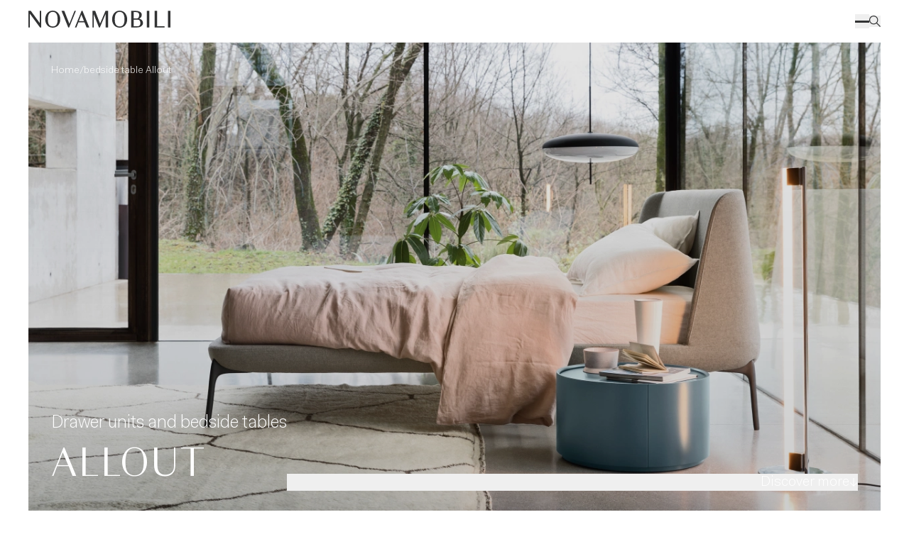

--- FILE ---
content_type: text/html; charset=UTF-8
request_url: https://www.novamobili.it/en/bedside-table-allout
body_size: 28636
content:
<!DOCTYPE html><html lang="en" data-astro-transition-scope="astro-bnwks4ey-1"> <head><meta charset="utf-8"><title>Allout, Designer Tables and Chairs | Novamobili | Novamobili With its unique design, Allout is Novamobili's all-purpose bedside table that adapts to the various rooms of your home. Find your nearest dealer.</title><link rel="canonical" href="https://www.novamobili.it/en/bedside-table-allout"><meta name="robots" content="index, follow"><link rel="alternate" hreflang="en" href="https://www.novamobili.it/en/bedside-table-allout"><link rel="alternate" hreflang="it" href="https://www.novamobili.it/it/comodino-allout"><link rel="alternate" hreflang="fr" href="https://www.novamobili.it/fr/chevet-allout"><link rel="alternate" hreflang="es" href="https://www.novamobili.it/es/cajonera-allout"><link rel="alternate" hreflang="de" href="https://www.novamobili.it/de/nachtkaestchen-allout"><link rel="alternate" hreflang="x-default" href="https://www.novamobili.it/en/bedside-table-allout"><link rel="alternate"><link rel="icon" type="image/x-icon" href="/favicon.ico"><meta name="viewport" content="width=device-width, initial-scale=1"><meta name="format-detection" content="telephone=no"><script type="application/ld+json">{"@context":"https://schema.org","@type":"ItemPage","name":"Allout, Designer Tables and Chairs | Novamobili | Novamobili With its unique design, Allout is Novamobili's all-purpose bedside table that adapts to the various rooms of your home. Find your nearest dealer.","description":"","url":"https://nidi.it/en/bedside-table-allout","inLanguage":"en","isPartOf":{"@type":"Website","name":"Novamobili","url":"https://www.novamobili.it/"},"primaryImageOfPage":{"@type":"ImageObject","url":"https://cdn.novamobili.it/image/upload/c_limit,w_1200/f_auto/q_85/v1/cdn.novamobili.it/Stil_comodini_allout?_a=BBGAEtBp0","width":1200,"height":675}}</script><!-- Google Tag Manager --><!-- <script type="text/javascript">
      (function (w, d, s, l, i) {
        w[l] = w[l] || [];
        w[l].push({ "gtm.start": new Date().getTime(), event: "gtm.js" });
        var f = d.getElementsByTagName(s)[0],
          j = d.createElement(s),
          dl = l != "dataLayer" ? "&l=" + l : "";
        j.async = true;
        j.src = "https://www.googletagmanager.com/gtm.js?id=" + i + dl;
        f.parentNode.insertBefore(j, f);
      })(window, document, "script", "dataLayer", "GTM-TCXV85L");
    </script> --><!-- End Google Tag Manager --><!-- Server Side - Google Tag Manager --><script>
      window.dataLayer = window.dataLayer || [];
      (function (w, d, s, l, i) {
        w[l] = w[l] || [];
        w[l].push({ "gtm.start": new Date().getTime(), event: "gtm.js" });
        var f = d.getElementsByTagName(s)[0],
          j = d.createElement(s),
          dl = l != "dataLayer" ? "&l=" + l : "";
        j.async = true;
        j.src = "https://analytics.novamobili.it/gtm.js?id=" + i + dl;
        f.parentNode.insertBefore(j, f);
      })(window, document, "script", "dataLayer", "GTM-TCXV85L");
    </script><!-- End Google Tag Manager --><meta name="astro-view-transitions-enabled" content="true"><meta name="astro-view-transitions-fallback" content="animate"><script type="module" src="/_astro/ClientRouter.astro_astro_type_script_index_0_lang.BScVxmeO.js"></script><style>.astro-loading-indicator {
  pointer-events: none;
  background-color: #323334;
  position: fixed;
  z-index: 1031;
  top: 0;
  left: 0;
  width: 100%;
  height: 4px;
  transition: transform 300ms ease-out, opacity 150ms 150ms ease-in;
	transform: translate3d(0, 0, 0) scaleX(var(--progress, 0));
  transform-origin: 0;
}

[dir="rtl"] .astro-loading-indicator {
  transform-origin: 100% 0;
}
</style><script>(function(){const className = "astro-loading-indicator";
const animationDuration = 300;
const threshold = 200;

(() => {
  let progress = 0.25
  let opacity = 0
  /** @type {number | undefined} */
  let trickleInterval = undefined
  /** @type {number | undefined} */
  let thresholdTimeout = undefined;

  const element = document.createElement("div")
  element.classList.add(className)
  element.ariaHidden = "true"

  /** @param {typeof progress} _progress */
  const setProgress = (_progress) => {
    progress = _progress
    element.style.setProperty('--progress', String(progress))
  }

  /** @param {typeof opacity} _opacity */
  const setOpacity = (_opacity) => {
    opacity = _opacity
    element.style.setProperty('opacity', String(opacity))
  }

  setOpacity(opacity)

  document.addEventListener("DOMContentLoaded", () => {
    document.body.prepend(element)
  })

  document.addEventListener("astro:before-preparation", () => {
    thresholdTimeout = setTimeout(() => {
      setOpacity(1)
      trickleInterval = window.setInterval(() => {
        setProgress(progress + Math.random() * 0.03)
      }, animationDuration)
    }, threshold)
  })

  document.addEventListener("astro:before-swap", (ev) => {
    if (!thresholdTimeout) {
      return
    }
    window.clearTimeout(thresholdTimeout)

    ev.newDocument.body.prepend(element)
    window.clearInterval(trickleInterval)
    trickleInterval = undefined

    setProgress(1)
    window.setTimeout(() => {
      setOpacity(0)
    }, animationDuration / 2)

    window.setTimeout(() => {
      setProgress(0.25)
    }, animationDuration * 2)
  })
})()
})();</script><link rel="stylesheet" href="/_astro/_azienda_.CxcaxnSD.css">
<style>.mapboxgl-ctrl-geocoder,.mapboxgl-ctrl-geocoder *,.mapboxgl-ctrl-geocoder *:after,.mapboxgl-ctrl-geocoder *:before{box-sizing:border-box}.mapboxgl-ctrl-geocoder{font-size:18px;line-height:24px;font-family:Open Sans,-apple-system,BlinkMacSystemFont,Helvetica Neue,Arial,Helvetica,sans-serif;position:relative;background-color:#fff;width:100%;min-width:240px;z-index:1;border-radius:4px;transition:width .25s,min-width .25s}.mapboxgl-ctrl-geocoder--input{font:inherit;width:100%;border:0;background-color:transparent;margin:0;height:50px;color:#404040;color:#000000bf;padding:6px 45px;text-overflow:ellipsis;white-space:nowrap;overflow:hidden}.mapboxgl-ctrl-geocoder--input::-ms-clear{display:none}.mapboxgl-ctrl-geocoder--input:focus{color:#404040;color:#000000bf;outline:0;box-shadow:none;outline:thin dotted}.mapboxgl-ctrl-geocoder .mapboxgl-ctrl-geocoder--pin-right>*{z-index:2;position:absolute;right:8px;top:7px;display:none}.mapboxgl-ctrl-geocoder,.mapboxgl-ctrl-geocoder .suggestions{box-shadow:0 0 10px 2px #0000001a}.mapboxgl-ctrl-geocoder.mapboxgl-ctrl-geocoder--collapsed{width:50px;min-width:50px;transition:width .25s,min-width .25s}.mapboxgl-ctrl-geocoder .suggestions{background-color:#fff;border-radius:4px;left:0;list-style:none;margin:0;padding:0;position:absolute;width:100%;top:110%;top:calc(100% + 6px);z-index:1000;overflow:hidden;font-size:15px}.mapboxgl-ctrl-bottom-left .suggestions,.mapboxgl-ctrl-bottom-right .suggestions{top:auto;bottom:100%}.mapboxgl-ctrl-geocoder .suggestions>li>a{cursor:default;display:block;padding:6px 12px;color:#404040}.mapboxgl-ctrl-geocoder .suggestions>.active>a,.mapboxgl-ctrl-geocoder .suggestions>li>a:hover{color:#404040;background-color:#f3f3f3;text-decoration:none;cursor:pointer}.mapboxgl-ctrl-geocoder--suggestion-title{font-weight:700}.mapboxgl-ctrl-geocoder--suggestion-title,.mapboxgl-ctrl-geocoder--suggestion-address{text-overflow:ellipsis;overflow:hidden;white-space:nowrap}.mapboxgl-ctrl-geocoder--icon{display:inline-block;vertical-align:middle;speak:none;fill:#757575;top:15px}.mapboxgl-ctrl-geocoder--icon-search{position:absolute;top:13px;left:12px;width:23px;height:23px}.mapboxgl-ctrl-geocoder--button{padding:0;margin:0;border:none;cursor:pointer;background:#fff;line-height:1}.mapboxgl-ctrl-geocoder--icon-close{width:20px;height:20px;margin-top:8px;margin-right:3px}.mapboxgl-ctrl-geocoder--button:hover .mapboxgl-ctrl-geocoder--icon-close{fill:#909090}.mapboxgl-ctrl-geocoder--icon-geolocate{width:22px;height:22px;margin-top:6px;margin-right:3px}.mapboxgl-ctrl-geocoder--icon-loading{width:26px;height:26px;margin-top:5px;margin-right:0;animation:rotate .8s infinite cubic-bezier(.45,.05,.55,.95)}.mapboxgl-ctrl-geocoder--powered-by{display:block;float:left;padding:6px 12px 9px;font-size:13px}.mapboxgl-ctrl-geocoder--powered-by a{color:#909090}.mapboxgl-ctrl-geocoder--powered-by a:not(:hover){text-decoration:none}@keyframes rotate{0%{transform:rotate(0)}to{transform:rotate(360deg)}}@media screen and (min-width: 640px){.mapboxgl-ctrl-geocoder.mapboxgl-ctrl-geocoder--collapsed{width:36px;min-width:36px}.mapboxgl-ctrl-geocoder{width:33.3333%;font-size:15px;line-height:20px;max-width:360px}.mapboxgl-ctrl-geocoder .suggestions{font-size:13px}.mapboxgl-ctrl-geocoder--icon{top:8px}.mapboxgl-ctrl-geocoder--icon-close{width:16px;height:16px;margin-top:3px;margin-right:0}.mapboxgl-ctrl-geocoder--icon-geolocate{width:18px;height:18px;margin-top:2px;margin-right:0}.mapboxgl-ctrl-geocoder--icon-search{left:7px;width:20px;height:20px}.mapboxgl-ctrl-geocoder--input{height:36px;padding:6px 35px}.mapboxgl-ctrl-geocoder--icon-loading{width:26px;height:26px;margin-top:-2px;margin-right:-5px}.mapbox-gl-geocoder--error{color:#909090;padding:6px 12px;font-size:16px;text-align:center}.mapboxgl-ctrl-geocoder--powered-by{font-size:11px!important}}
.radio-button[data-v-de943b30]{display:inline-flex;flex-shrink:0;align-items:center;gap:.25rem;padding:.25rem}.radio-button[data-v-de943b30]:hover{opacity:.7}.radio-button .radio[data-v-de943b30]{display:inline-block;height:.75rem;width:.75rem;border-radius:9999px;border-width:1px;--tw-border-opacity: 1;border-color:rgb(213 213 197 / var(--tw-border-opacity, 1))}.radio-button.active[data-v-de943b30]{--tw-text-opacity: 1;color:rgb(213 213 197 / var(--tw-text-opacity, 1))}.radio-button.active .radio[data-v-de943b30]{--tw-bg-opacity: 1;background-color:rgb(213 213 197 / var(--tw-bg-opacity, 1))}.download-item[data-v-78774901]{display:block;border-bottom-width:1px;padding-top:1rem;padding-bottom:1rem;font-size:1.0625rem;line-height:1.2;transition-duration:.2s}.download-item[data-v-78774901]:last-child{border-bottom-width:0px}.download-item[data-v-78774901]:hover{opacity:.6}.download-item[data-v-b3caa265]{display:block;border-bottom-width:1px;padding-top:1rem;padding-bottom:1rem;font-size:1.0625rem;line-height:1.2;transition-duration:.2s}.download-item[data-v-b3caa265]:last-child{border-bottom-width:0px}.download-item[data-v-b3caa265]:hover{opacity:.6}
.swiper-nav-button[data-v-f64c0ab2]{display:flex;height:2.5rem;width:2.5rem;cursor:pointer;align-items:center;justify-content:center;border-radius:9999px;border-width:1px;border-color:currentColor;--tw-border-opacity: 1;border-bottom-color:rgb(50 51 52 / var(--tw-border-opacity, 1));padding:.5rem}.swiper-nav-button.swiper-button-disabled[data-v-f64c0ab2]{pointer-events:none;opacity:.2}
</style>
<link rel="stylesheet" href="/_astro/_design_.DV8PrLMj.css">
<style>.fade-enter-active,.fade-leave-active{transition:opacity .3s ease-in-out}.fade-enter-from,.fade-leave-to{opacity:0}
.mapboxgl-ctrl-geocoder,.mapboxgl-ctrl-geocoder *,.mapboxgl-ctrl-geocoder *:after,.mapboxgl-ctrl-geocoder *:before{box-sizing:border-box}.mapboxgl-ctrl-geocoder{font-size:18px;line-height:24px;font-family:Open Sans,-apple-system,BlinkMacSystemFont,Helvetica Neue,Arial,Helvetica,sans-serif;position:relative;background-color:#fff;width:100%;min-width:240px;z-index:1;border-radius:4px;transition:width .25s,min-width .25s}.mapboxgl-ctrl-geocoder--input{font:inherit;width:100%;border:0;background-color:transparent;margin:0;height:50px;color:#404040;color:#000000bf;padding:6px 45px;text-overflow:ellipsis;white-space:nowrap;overflow:hidden}.mapboxgl-ctrl-geocoder--input::-ms-clear{display:none}.mapboxgl-ctrl-geocoder--input:focus{color:#404040;color:#000000bf;outline:0;box-shadow:none;outline:thin dotted}.mapboxgl-ctrl-geocoder .mapboxgl-ctrl-geocoder--pin-right>*{z-index:2;position:absolute;right:8px;top:7px;display:none}.mapboxgl-ctrl-geocoder,.mapboxgl-ctrl-geocoder .suggestions{box-shadow:0 0 10px 2px #0000001a}.mapboxgl-ctrl-geocoder.mapboxgl-ctrl-geocoder--collapsed{width:50px;min-width:50px;transition:width .25s,min-width .25s}.mapboxgl-ctrl-geocoder .suggestions{background-color:#fff;border-radius:4px;left:0;list-style:none;margin:0;padding:0;position:absolute;width:100%;top:110%;top:calc(100% + 6px);z-index:1000;overflow:hidden;font-size:15px}.mapboxgl-ctrl-bottom-left .suggestions,.mapboxgl-ctrl-bottom-right .suggestions{top:auto;bottom:100%}.mapboxgl-ctrl-geocoder .suggestions>li>a{cursor:default;display:block;padding:6px 12px;color:#404040}.mapboxgl-ctrl-geocoder .suggestions>.active>a,.mapboxgl-ctrl-geocoder .suggestions>li>a:hover{color:#404040;background-color:#f3f3f3;text-decoration:none;cursor:pointer}.mapboxgl-ctrl-geocoder--suggestion-title{font-weight:700}.mapboxgl-ctrl-geocoder--suggestion-title,.mapboxgl-ctrl-geocoder--suggestion-address{text-overflow:ellipsis;overflow:hidden;white-space:nowrap}.mapboxgl-ctrl-geocoder--icon{display:inline-block;vertical-align:middle;speak:none;fill:#757575;top:15px}.mapboxgl-ctrl-geocoder--icon-search{position:absolute;top:13px;left:12px;width:23px;height:23px}.mapboxgl-ctrl-geocoder--button{padding:0;margin:0;border:none;cursor:pointer;background:#fff;line-height:1}.mapboxgl-ctrl-geocoder--icon-close{width:20px;height:20px;margin-top:8px;margin-right:3px}.mapboxgl-ctrl-geocoder--button:hover .mapboxgl-ctrl-geocoder--icon-close{fill:#909090}.mapboxgl-ctrl-geocoder--icon-geolocate{width:22px;height:22px;margin-top:6px;margin-right:3px}.mapboxgl-ctrl-geocoder--icon-loading{width:26px;height:26px;margin-top:5px;margin-right:0;animation:rotate .8s infinite cubic-bezier(.45,.05,.55,.95)}.mapboxgl-ctrl-geocoder--powered-by{display:block;float:left;padding:6px 12px 9px;font-size:13px}.mapboxgl-ctrl-geocoder--powered-by a{color:#909090}.mapboxgl-ctrl-geocoder--powered-by a:not(:hover){text-decoration:none}@keyframes rotate{0%{transform:rotate(0)}to{transform:rotate(360deg)}}@media screen and (min-width: 640px){.mapboxgl-ctrl-geocoder.mapboxgl-ctrl-geocoder--collapsed{width:36px;min-width:36px}.mapboxgl-ctrl-geocoder{width:33.3333%;font-size:15px;line-height:20px;max-width:360px}.mapboxgl-ctrl-geocoder .suggestions{font-size:13px}.mapboxgl-ctrl-geocoder--icon{top:8px}.mapboxgl-ctrl-geocoder--icon-close{width:16px;height:16px;margin-top:3px;margin-right:0}.mapboxgl-ctrl-geocoder--icon-geolocate{width:18px;height:18px;margin-top:2px;margin-right:0}.mapboxgl-ctrl-geocoder--icon-search{left:7px;width:20px;height:20px}.mapboxgl-ctrl-geocoder--input{height:36px;padding:6px 35px}.mapboxgl-ctrl-geocoder--icon-loading{width:26px;height:26px;margin-top:-2px;margin-right:-5px}.mapbox-gl-geocoder--error{color:#909090;padding:6px 12px;font-size:16px;text-align:center}.mapboxgl-ctrl-geocoder--powered-by{font-size:11px!important}}
</style><style>[data-astro-transition-scope="astro-bnwks4ey-1"] { view-transition-name: astro-bnwks4ey-1; }@layer astro { ::view-transition-old(astro-bnwks4ey-1) { 
	animation-duration: 180ms;
	animation-timing-function: cubic-bezier(0.76, 0, 0.24, 1);
	animation-fill-mode: both;
	animation-name: astroFadeOut; }::view-transition-new(astro-bnwks4ey-1) { 
	animation-duration: 180ms;
	animation-timing-function: cubic-bezier(0.76, 0, 0.24, 1);
	animation-fill-mode: both;
	animation-name: astroFadeIn; }[data-astro-transition=back]::view-transition-old(astro-bnwks4ey-1) { 
	animation-duration: 180ms;
	animation-timing-function: cubic-bezier(0.76, 0, 0.24, 1);
	animation-fill-mode: both;
	animation-name: astroFadeOut; }[data-astro-transition=back]::view-transition-new(astro-bnwks4ey-1) { 
	animation-duration: 180ms;
	animation-timing-function: cubic-bezier(0.76, 0, 0.24, 1);
	animation-fill-mode: both;
	animation-name: astroFadeIn; } }[data-astro-transition-fallback="old"] [data-astro-transition-scope="astro-bnwks4ey-1"],
			[data-astro-transition-fallback="old"][data-astro-transition-scope="astro-bnwks4ey-1"] { 
	animation-duration: 180ms;
	animation-timing-function: cubic-bezier(0.76, 0, 0.24, 1);
	animation-fill-mode: both;
	animation-name: astroFadeOut; }[data-astro-transition-fallback="new"] [data-astro-transition-scope="astro-bnwks4ey-1"],
			[data-astro-transition-fallback="new"][data-astro-transition-scope="astro-bnwks4ey-1"] { 
	animation-duration: 180ms;
	animation-timing-function: cubic-bezier(0.76, 0, 0.24, 1);
	animation-fill-mode: both;
	animation-name: astroFadeIn; }[data-astro-transition=back][data-astro-transition-fallback="old"] [data-astro-transition-scope="astro-bnwks4ey-1"],
			[data-astro-transition=back][data-astro-transition-fallback="old"][data-astro-transition-scope="astro-bnwks4ey-1"] { 
	animation-duration: 180ms;
	animation-timing-function: cubic-bezier(0.76, 0, 0.24, 1);
	animation-fill-mode: both;
	animation-name: astroFadeOut; }[data-astro-transition=back][data-astro-transition-fallback="new"] [data-astro-transition-scope="astro-bnwks4ey-1"],
			[data-astro-transition=back][data-astro-transition-fallback="new"][data-astro-transition-scope="astro-bnwks4ey-1"] { 
	animation-duration: 180ms;
	animation-timing-function: cubic-bezier(0.76, 0, 0.24, 1);
	animation-fill-mode: both;
	animation-name: astroFadeIn; }</style></head> <body>  <!-- Google Tag Manager (noscript) --> <!-- <noscript
      ><iframe
        src="https://www.googletagmanager.com/ns.html?id=GTM-TCXV85L"
        height="0"
        width="0"
        style="display:none;visibility:hidden"></iframe></noscript
    > --> <!-- End Google Tag Manager (noscript) --> <!-- Server Side - Google Tag Manager (noscript) --> <noscript><iframe src="https://analytics.novamobili.it/ns.html?id=GTM-TCXV85L" height="0" width="0" style="display:none;visibility:hidden"></iframe></noscript> <!-- End Google Tag Manager (noscript) --> <div id="__page"> <!-- <Header /> --> <style>astro-island,astro-slot,astro-static-slot{display:contents}</style><script>(()=>{var e=async t=>{await(await t())()};(self.Astro||(self.Astro={})).load=e;window.dispatchEvent(new Event("astro:load"));})();;(()=>{var A=Object.defineProperty;var g=(i,o,a)=>o in i?A(i,o,{enumerable:!0,configurable:!0,writable:!0,value:a}):i[o]=a;var d=(i,o,a)=>g(i,typeof o!="symbol"?o+"":o,a);{let i={0:t=>m(t),1:t=>a(t),2:t=>new RegExp(t),3:t=>new Date(t),4:t=>new Map(a(t)),5:t=>new Set(a(t)),6:t=>BigInt(t),7:t=>new URL(t),8:t=>new Uint8Array(t),9:t=>new Uint16Array(t),10:t=>new Uint32Array(t),11:t=>1/0*t},o=t=>{let[l,e]=t;return l in i?i[l](e):void 0},a=t=>t.map(o),m=t=>typeof t!="object"||t===null?t:Object.fromEntries(Object.entries(t).map(([l,e])=>[l,o(e)]));class y extends HTMLElement{constructor(){super(...arguments);d(this,"Component");d(this,"hydrator");d(this,"hydrate",async()=>{var b;if(!this.hydrator||!this.isConnected)return;let e=(b=this.parentElement)==null?void 0:b.closest("astro-island[ssr]");if(e){e.addEventListener("astro:hydrate",this.hydrate,{once:!0});return}let c=this.querySelectorAll("astro-slot"),n={},h=this.querySelectorAll("template[data-astro-template]");for(let r of h){let s=r.closest(this.tagName);s!=null&&s.isSameNode(this)&&(n[r.getAttribute("data-astro-template")||"default"]=r.innerHTML,r.remove())}for(let r of c){let s=r.closest(this.tagName);s!=null&&s.isSameNode(this)&&(n[r.getAttribute("name")||"default"]=r.innerHTML)}let p;try{p=this.hasAttribute("props")?m(JSON.parse(this.getAttribute("props"))):{}}catch(r){let s=this.getAttribute("component-url")||"<unknown>",v=this.getAttribute("component-export");throw v&&(s+=` (export ${v})`),console.error(`[hydrate] Error parsing props for component ${s}`,this.getAttribute("props"),r),r}let u;await this.hydrator(this)(this.Component,p,n,{client:this.getAttribute("client")}),this.removeAttribute("ssr"),this.dispatchEvent(new CustomEvent("astro:hydrate"))});d(this,"unmount",()=>{this.isConnected||this.dispatchEvent(new CustomEvent("astro:unmount"))})}disconnectedCallback(){document.removeEventListener("astro:after-swap",this.unmount),document.addEventListener("astro:after-swap",this.unmount,{once:!0})}connectedCallback(){if(!this.hasAttribute("await-children")||document.readyState==="interactive"||document.readyState==="complete")this.childrenConnectedCallback();else{let e=()=>{document.removeEventListener("DOMContentLoaded",e),c.disconnect(),this.childrenConnectedCallback()},c=new MutationObserver(()=>{var n;((n=this.lastChild)==null?void 0:n.nodeType)===Node.COMMENT_NODE&&this.lastChild.nodeValue==="astro:end"&&(this.lastChild.remove(),e())});c.observe(this,{childList:!0}),document.addEventListener("DOMContentLoaded",e)}}async childrenConnectedCallback(){let e=this.getAttribute("before-hydration-url");e&&await import(e),this.start()}async start(){let e=JSON.parse(this.getAttribute("opts")),c=this.getAttribute("client");if(Astro[c]===void 0){window.addEventListener(`astro:${c}`,()=>this.start(),{once:!0});return}try{await Astro[c](async()=>{let n=this.getAttribute("renderer-url"),[h,{default:p}]=await Promise.all([import(this.getAttribute("component-url")),n?import(n):()=>()=>{}]),u=this.getAttribute("component-export")||"default";if(!u.includes("."))this.Component=h[u];else{this.Component=h;for(let f of u.split("."))this.Component=this.Component[f]}return this.hydrator=p,this.hydrate},e,this)}catch(n){console.error(`[astro-island] Error hydrating ${this.getAttribute("component-url")}`,n)}}attributeChangedCallback(){this.hydrate()}}d(y,"observedAttributes",["props"]),customElements.get("astro-island")||customElements.define("astro-island",y)}})();</script><astro-island uid="ZgzPwJ" prefix="v5" component-url="/_astro/index.BsnsxseW.js" component-export="default" renderer-url="/_astro/client.C5E9CBDi.js" props="{&quot;categories&quot;:[1,[[0,{&quot;id&quot;:[0,&quot;cG9zdDo1NDk4MQ==&quot;],&quot;parentId&quot;:[0,null],&quot;label&quot;:[0,&quot;Wardrobes&quot;],&quot;url&quot;:[0,&quot;https://dashboard.novamobili.it/en/product-category/wardrobes/&quot;],&quot;connectedObject&quot;:[0,{&quot;id&quot;:[0,&quot;dGVybTo4NTQx&quot;],&quot;name&quot;:[0,&quot;Wardrobes&quot;],&quot;slug&quot;:[0,&quot;wardrobes&quot;]}],&quot;children&quot;:[1,[[0,{&quot;id&quot;:[0,&quot;cG9zdDo1NTQ2&quot;],&quot;parentId&quot;:[0,&quot;cG9zdDo1NDk4MQ==&quot;],&quot;label&quot;:[0,&quot;Hinged door Wardrobes&quot;],&quot;url&quot;:[0,&quot;https://dashboard.novamobili.it/en/product-category/hinged-doors-wardrobes/&quot;],&quot;connectedObject&quot;:[0,{&quot;id&quot;:[0,&quot;dGVybToyNjI=&quot;],&quot;name&quot;:[0,&quot;Hinged door Wardrobes&quot;],&quot;slug&quot;:[0,&quot;hinged-doors-wardrobes&quot;]}]}],[0,{&quot;id&quot;:[0,&quot;cG9zdDo1NTQ4&quot;],&quot;parentId&quot;:[0,&quot;cG9zdDo1NDk4MQ==&quot;],&quot;label&quot;:[0,&quot;Sliding door wardrobes&quot;],&quot;url&quot;:[0,&quot;https://dashboard.novamobili.it/en/product-category/sliding-door-wardrobes/&quot;],&quot;connectedObject&quot;:[0,{&quot;id&quot;:[0,&quot;dGVybTo2OTQ=&quot;],&quot;name&quot;:[0,&quot;Sliding door wardrobes&quot;],&quot;slug&quot;:[0,&quot;sliding-door-wardrobes&quot;]}]}],[0,{&quot;id&quot;:[0,&quot;cG9zdDo1NTQ3&quot;],&quot;parentId&quot;:[0,&quot;cG9zdDo1NDk4MQ==&quot;],&quot;label&quot;:[0,&quot;Flush-closing sliding door wardrobes&quot;],&quot;url&quot;:[0,&quot;https://dashboard.novamobili.it/en/product-category/flush-closing-sliding-door/&quot;],&quot;connectedObject&quot;:[0,{&quot;id&quot;:[0,&quot;dGVybTo2OTY=&quot;],&quot;name&quot;:[0,&quot;Flush-closing sliding door&quot;],&quot;slug&quot;:[0,&quot;flush-closing-sliding-door&quot;]}]}],[0,{&quot;id&quot;:[0,&quot;cG9zdDo1NTQ5&quot;],&quot;parentId&quot;:[0,&quot;cG9zdDo1NDk4MQ==&quot;],&quot;label&quot;:[0,&quot;Wardrobe accessories&quot;],&quot;url&quot;:[0,&quot;https://dashboard.novamobili.it/en/product-category/wardrobe-accessories/&quot;],&quot;connectedObject&quot;:[0,{&quot;id&quot;:[0,&quot;dGVybTo2NzQ=&quot;],&quot;name&quot;:[0,&quot;Wardrobe accessories&quot;],&quot;slug&quot;:[0,&quot;wardrobe-accessories&quot;]}]}],[0,{&quot;id&quot;:[0,&quot;cG9zdDo1NTU0&quot;],&quot;parentId&quot;:[0,&quot;cG9zdDo1NDk4MQ==&quot;],&quot;label&quot;:[0,&quot;Walk-in closets&quot;],&quot;url&quot;:[0,&quot;https://dashboard.novamobili.it/en/product-category/walk-in-closets/&quot;],&quot;connectedObject&quot;:[0,{&quot;id&quot;:[0,&quot;dGVybTo2ODA=&quot;],&quot;name&quot;:[0,&quot;Walk-in closets&quot;],&quot;slug&quot;:[0,&quot;walk-in-closets&quot;]}]}]]]}],[0,{&quot;id&quot;:[0,&quot;cG9zdDo1NTUw&quot;],&quot;parentId&quot;:[0,null],&quot;label&quot;:[0,&quot;Bedroom&quot;],&quot;url&quot;:[0,&quot;#&quot;],&quot;connectedObject&quot;:[0,null],&quot;children&quot;:[1,[[0,{&quot;id&quot;:[0,&quot;cG9zdDo1NTUx&quot;],&quot;parentId&quot;:[0,&quot;cG9zdDo1NTUw&quot;],&quot;label&quot;:[0,&quot;Beds&quot;],&quot;url&quot;:[0,&quot;https://dashboard.novamobili.it/en/product-category/beds/&quot;],&quot;connectedObject&quot;:[0,{&quot;id&quot;:[0,&quot;dGVybTo2Njg=&quot;],&quot;name&quot;:[0,&quot;Beds&quot;],&quot;slug&quot;:[0,&quot;beds&quot;]}]}],[0,{&quot;id&quot;:[0,&quot;cG9zdDo1NTUz&quot;],&quot;parentId&quot;:[0,&quot;cG9zdDo1NTUw&quot;],&quot;label&quot;:[0,&quot;Headboards&quot;],&quot;url&quot;:[0,&quot;https://dashboard.novamobili.it/en/product-category/headboards/&quot;],&quot;connectedObject&quot;:[0,{&quot;id&quot;:[0,&quot;dGVybTo3MDg=&quot;],&quot;name&quot;:[0,&quot;Headboards&quot;],&quot;slug&quot;:[0,&quot;headboards&quot;]}]}],[0,{&quot;id&quot;:[0,&quot;cG9zdDo1NTUy&quot;],&quot;parentId&quot;:[0,&quot;cG9zdDo1NTUw&quot;],&quot;label&quot;:[0,&quot;Drawer units and bedside tables&quot;],&quot;url&quot;:[0,&quot;https://dashboard.novamobili.it/en/product-category/drawer-units-and-bedside-tables/&quot;],&quot;connectedObject&quot;:[0,{&quot;id&quot;:[0,&quot;dGVybTo2NzA=&quot;],&quot;name&quot;:[0,&quot;Drawer units and bedside tables&quot;],&quot;slug&quot;:[0,&quot;drawer-units-and-bedside-tables&quot;]}]}]]]}],[0,{&quot;id&quot;:[0,&quot;cG9zdDo1NTU1&quot;],&quot;parentId&quot;:[0,null],&quot;label&quot;:[0,&quot;Sofas and armchairs&quot;],&quot;url&quot;:[0,&quot;#&quot;],&quot;connectedObject&quot;:[0,null],&quot;children&quot;:[1,[[0,{&quot;id&quot;:[0,&quot;cG9zdDo1NTU2&quot;],&quot;parentId&quot;:[0,&quot;cG9zdDo1NTU1&quot;],&quot;label&quot;:[0,&quot;Sofas&quot;],&quot;url&quot;:[0,&quot;https://dashboard.novamobili.it/en/product-category/sofas/&quot;],&quot;connectedObject&quot;:[0,{&quot;id&quot;:[0,&quot;dGVybTo3MDQ=&quot;],&quot;name&quot;:[0,&quot;Sofas&quot;],&quot;slug&quot;:[0,&quot;sofas&quot;]}]}],[0,{&quot;id&quot;:[0,&quot;cG9zdDo1NTU3&quot;],&quot;parentId&quot;:[0,&quot;cG9zdDo1NTU1&quot;],&quot;label&quot;:[0,&quot;Armchairs&quot;],&quot;url&quot;:[0,&quot;https://dashboard.novamobili.it/en/product-category/armchairs/&quot;],&quot;connectedObject&quot;:[0,{&quot;id&quot;:[0,&quot;dGVybTo3MDI=&quot;],&quot;name&quot;:[0,&quot;Armchairs&quot;],&quot;slug&quot;:[0,&quot;armchairs&quot;]}]}],[0,{&quot;id&quot;:[0,&quot;cG9zdDo1NTU4&quot;],&quot;parentId&quot;:[0,&quot;cG9zdDo1NTU1&quot;],&quot;label&quot;:[0,&quot;Ottomans&quot;],&quot;url&quot;:[0,&quot;https://dashboard.novamobili.it/en/product-category/ottomans/&quot;],&quot;connectedObject&quot;:[0,{&quot;id&quot;:[0,&quot;dGVybTo3MDA=&quot;],&quot;name&quot;:[0,&quot;Ottomans&quot;],&quot;slug&quot;:[0,&quot;ottomans&quot;]}]}]]]}],[0,{&quot;id&quot;:[0,&quot;cG9zdDo1NTU5&quot;],&quot;parentId&quot;:[0,null],&quot;label&quot;:[0,&quot;Seats&quot;],&quot;url&quot;:[0,&quot;#&quot;],&quot;connectedObject&quot;:[0,null],&quot;children&quot;:[1,[[0,{&quot;id&quot;:[0,&quot;cG9zdDo1NTYw&quot;],&quot;parentId&quot;:[0,&quot;cG9zdDo1NTU5&quot;],&quot;label&quot;:[0,&quot;Chairs&quot;],&quot;url&quot;:[0,&quot;https://dashboard.novamobili.it/en/product-category/chairs/&quot;],&quot;connectedObject&quot;:[0,{&quot;id&quot;:[0,&quot;dGVybTo2ODY=&quot;],&quot;name&quot;:[0,&quot;Chairs&quot;],&quot;slug&quot;:[0,&quot;chairs&quot;]}]}]]]}],[0,{&quot;id&quot;:[0,&quot;cG9zdDo1NTYy&quot;],&quot;parentId&quot;:[0,null],&quot;label&quot;:[0,&quot;Occasional furniture&quot;],&quot;url&quot;:[0,&quot;#&quot;],&quot;connectedObject&quot;:[0,null],&quot;children&quot;:[1,[[0,{&quot;id&quot;:[0,&quot;cG9zdDo1NTY0&quot;],&quot;parentId&quot;:[0,&quot;cG9zdDo1NTYy&quot;],&quot;label&quot;:[0,&quot;Shelves&quot;],&quot;url&quot;:[0,&quot;https://dashboard.novamobili.it/en/product-category/shelves/&quot;],&quot;connectedObject&quot;:[0,{&quot;id&quot;:[0,&quot;dGVybTo2NzI=&quot;],&quot;name&quot;:[0,&quot;Shelves&quot;],&quot;slug&quot;:[0,&quot;shelves&quot;]}]}],[0,{&quot;id&quot;:[0,&quot;cG9zdDo1NTYz&quot;],&quot;parentId&quot;:[0,&quot;cG9zdDo1NTYy&quot;],&quot;label&quot;:[0,&quot;Accessories&quot;],&quot;url&quot;:[0,&quot;https://dashboard.novamobili.it/en/product-category/accessories/&quot;],&quot;connectedObject&quot;:[0,{&quot;id&quot;:[0,&quot;dGVybTo2Nzg=&quot;],&quot;name&quot;:[0,&quot;Accessories&quot;],&quot;slug&quot;:[0,&quot;accessories&quot;]}]}],[0,{&quot;id&quot;:[0,&quot;cG9zdDo1NTYx&quot;],&quot;parentId&quot;:[0,&quot;cG9zdDo1NTYy&quot;],&quot;label&quot;:[0,&quot;Desks and console tables&quot;],&quot;url&quot;:[0,&quot;https://dashboard.novamobili.it/en/product-category/desks-and-console-tables/&quot;],&quot;connectedObject&quot;:[0,{&quot;id&quot;:[0,&quot;dGVybTo2ODg=&quot;],&quot;name&quot;:[0,&quot;Desks and console tables&quot;],&quot;slug&quot;:[0,&quot;desks-and-console-tables&quot;]}]}],[0,{&quot;id&quot;:[0,&quot;cG9zdDo1NDk3Mg==&quot;],&quot;parentId&quot;:[0,&quot;cG9zdDo1NTYy&quot;],&quot;label&quot;:[0,&quot;Mirrors&quot;],&quot;url&quot;:[0,&quot;https://dashboard.novamobili.it/en/product-category/mirrors/&quot;],&quot;connectedObject&quot;:[0,{&quot;id&quot;:[0,&quot;dGVybTo2ODQ=&quot;],&quot;name&quot;:[0,&quot;Mirrors&quot;],&quot;slug&quot;:[0,&quot;mirrors&quot;]}]}]]]}],[0,{&quot;id&quot;:[0,&quot;cG9zdDo1NTY4&quot;],&quot;parentId&quot;:[0,null],&quot;label&quot;:[0,&quot;Tables&quot;],&quot;url&quot;:[0,&quot;#&quot;],&quot;connectedObject&quot;:[0,null],&quot;children&quot;:[1,[[0,{&quot;id&quot;:[0,&quot;cG9zdDo1NTY3&quot;],&quot;parentId&quot;:[0,&quot;cG9zdDo1NTY4&quot;],&quot;label&quot;:[0,&quot;Tables&quot;],&quot;url&quot;:[0,&quot;https://dashboard.novamobili.it/en/product-category/tables/&quot;],&quot;connectedObject&quot;:[0,{&quot;id&quot;:[0,&quot;dGVybTo2OTI=&quot;],&quot;name&quot;:[0,&quot;Tables&quot;],&quot;slug&quot;:[0,&quot;tables&quot;]}]}],[0,{&quot;id&quot;:[0,&quot;cG9zdDo1NTY1&quot;],&quot;parentId&quot;:[0,&quot;cG9zdDo1NTY4&quot;],&quot;label&quot;:[0,&quot;Extending tables&quot;],&quot;url&quot;:[0,&quot;https://dashboard.novamobili.it/en/product-category/extending-tables/&quot;],&quot;connectedObject&quot;:[0,{&quot;id&quot;:[0,&quot;dGVybTo3MDY=&quot;],&quot;name&quot;:[0,&quot;Extending tables&quot;],&quot;slug&quot;:[0,&quot;extending-tables&quot;]}]}],[0,{&quot;id&quot;:[0,&quot;cG9zdDo1NTY2&quot;],&quot;parentId&quot;:[0,&quot;cG9zdDo1NTY4&quot;],&quot;label&quot;:[0,&quot;Occasional Tables&quot;],&quot;url&quot;:[0,&quot;https://dashboard.novamobili.it/en/product-category/occasional-tables/&quot;],&quot;connectedObject&quot;:[0,{&quot;id&quot;:[0,&quot;dGVybTo2OTA=&quot;],&quot;name&quot;:[0,&quot;Occasional Tables&quot;],&quot;slug&quot;:[0,&quot;occasional-tables&quot;]}]}]]]}],[0,{&quot;id&quot;:[0,&quot;cG9zdDo1NTY5&quot;],&quot;parentId&quot;:[0,null],&quot;label&quot;:[0,&quot;Storage and organization&quot;],&quot;url&quot;:[0,&quot;#&quot;],&quot;connectedObject&quot;:[0,null],&quot;children&quot;:[1,[[0,{&quot;id&quot;:[0,&quot;cG9zdDo1NTcx&quot;],&quot;parentId&quot;:[0,&quot;cG9zdDo1NTY5&quot;],&quot;label&quot;:[0,&quot;Sideboards&quot;],&quot;url&quot;:[0,&quot;https://dashboard.novamobili.it/en/product-category/sideboards/&quot;],&quot;connectedObject&quot;:[0,{&quot;id&quot;:[0,&quot;dGVybTo2ODI=&quot;],&quot;name&quot;:[0,&quot;Sideboards&quot;],&quot;slug&quot;:[0,&quot;sideboards&quot;]}]}],[0,{&quot;id&quot;:[0,&quot;cG9zdDo1NTcw&quot;],&quot;parentId&quot;:[0,&quot;cG9zdDo1NTY5&quot;],&quot;label&quot;:[0,&quot;Bookcases&quot;],&quot;url&quot;:[0,&quot;https://dashboard.novamobili.it/en/product-category/bookcases/&quot;],&quot;connectedObject&quot;:[0,{&quot;id&quot;:[0,&quot;dGVybTo3MTA=&quot;],&quot;name&quot;:[0,&quot;Bookcases&quot;],&quot;slug&quot;:[0,&quot;bookcases&quot;]}]}],[0,{&quot;id&quot;:[0,&quot;cG9zdDo1NTcy&quot;],&quot;parentId&quot;:[0,&quot;cG9zdDo1NTY5&quot;],&quot;label&quot;:[0,&quot;Storage Units&quot;],&quot;url&quot;:[0,&quot;https://dashboard.novamobili.it/en/product-category/storage-units/&quot;],&quot;connectedObject&quot;:[0,{&quot;id&quot;:[0,&quot;dGVybTo2OTg=&quot;],&quot;name&quot;:[0,&quot;Storage Units&quot;],&quot;slug&quot;:[0,&quot;storage-units&quot;]}]}],[0,{&quot;id&quot;:[0,&quot;cG9zdDo1NTcz&quot;],&quot;parentId&quot;:[0,&quot;cG9zdDo1NTY5&quot;],&quot;label&quot;:[0,&quot;Wall System&quot;],&quot;url&quot;:[0,&quot;https://dashboard.novamobili.it/en/product-category/wall-system/&quot;],&quot;connectedObject&quot;:[0,{&quot;id&quot;:[0,&quot;dGVybTo2NzY=&quot;],&quot;name&quot;:[0,&quot;Wall System&quot;],&quot;slug&quot;:[0,&quot;wall-system&quot;]}]}]]]}]]],&quot;ambients&quot;:[1,[[0,{&quot;id&quot;:[0,&quot;dGVybTozODYx&quot;],&quot;data&quot;:[0,{&quot;id&quot;:[0,&quot;dGVybTozODYx&quot;],&quot;name&quot;:[0,&quot;Living Room&quot;],&quot;slug&quot;:[0,&quot;living-room&quot;],&quot;description&quot;:[0,&quot;&lt;strong&gt;Furnishing a modern living room&lt;/strong&gt; provides an unmissable opportunity to take your living space to a whole new level of elegance and functionality. This style — marked by clean lines, a palette of neutral colours and a minimalist aesthetic — gives the interior an inviting, contemporary feel, the perfect reflection of sophisticated tastes. Choosing a &lt;strong&gt;contemporary living room&lt;/strong&gt; means embracing innovation, creating a space where comfort and looks go hand in hand.\r\n\r\nDesigning a modern living room is not all about what&#39;s on trend, it&#39;s a way to improve the quality of your everyday life. The use of &lt;strong&gt;sustainable materials&lt;/strong&gt; and contemporary looking furniture, like &lt;a href=\&quot;/en/sofas\&quot;&gt;designer sofas&lt;/a&gt;, allows you to optimize space without skimping on comfort. The addition of &lt;a href=\&quot;/en/armchairs\&quot;&gt;designer armchair&lt;/a&gt; also helps elevate the interior, striking a perfect balance between practicality and elegance. Contemporary living room furniture allows you to express your personality through refined choices, making every moment spent at home unique and memorable.&quot;],&quot;seo&quot;:[0,{&quot;title&quot;:[0,&quot;Modern living rooms: furniture and furnishings for your living room&quot;],&quot;description&quot;:[0,&quot;Discover Novamobili furniture for modern, contemporary living rooms. Elegance and functionality that transform your living area into a unique space.&quot;],&quot;ogTitle&quot;:[0,&quot;Modern living rooms: furniture and furnishings for your living room&quot;],&quot;ogDescription&quot;:[0,&quot;Discover Novamobili furniture for modern, contemporary living rooms. Elegance and functionality that transform your living area into a unique space.&quot;],&quot;ogType&quot;:[0,&quot;article&quot;],&quot;ogSiteName&quot;:[0,&quot;Novamobili&quot;],&quot;ogImage&quot;:[0,null]}],&quot;content&quot;:[0,{&quot;categories&quot;:[0,{&quot;nodes&quot;:[1,[[0,{&quot;id&quot;:[0,&quot;dGVybTo3MDQ=&quot;],&quot;name&quot;:[0,&quot;Sofas&quot;]}],[0,{&quot;id&quot;:[0,&quot;dGVybTo3MDI=&quot;],&quot;name&quot;:[0,&quot;Armchairs&quot;]}],[0,{&quot;id&quot;:[0,&quot;dGVybTo3MDA=&quot;],&quot;name&quot;:[0,&quot;Ottomans&quot;]}],[0,{&quot;id&quot;:[0,&quot;dGVybTo2ODI=&quot;],&quot;name&quot;:[0,&quot;Sideboards&quot;]}],[0,{&quot;id&quot;:[0,&quot;dGVybTo3MTA=&quot;],&quot;name&quot;:[0,&quot;Bookcases&quot;]}],[0,{&quot;id&quot;:[0,&quot;dGVybTo2OTg=&quot;],&quot;name&quot;:[0,&quot;Storage Units&quot;]}],[0,{&quot;id&quot;:[0,&quot;dGVybTo2NzI=&quot;],&quot;name&quot;:[0,&quot;Shelves&quot;]}],[0,{&quot;id&quot;:[0,&quot;dGVybTo2NzY=&quot;],&quot;name&quot;:[0,&quot;Wall System&quot;]}],[0,{&quot;id&quot;:[0,&quot;dGVybTo2ODQ=&quot;],&quot;name&quot;:[0,&quot;Mirrors&quot;]}]]]}],&quot;title&quot;:[0,&quot;Here&#39;s how you can transform your living room&quot;],&quot;menuImage&quot;:[0,{&quot;node&quot;:[0,{&quot;altText&quot;:[0,&quot;&quot;],&quot;title&quot;:[0,&quot;mensole_duo_Novamobili_HSDI 2021_158-159&quot;],&quot;sourceUrl&quot;:[0,&quot;cdn.novamobili.it/mensole_duo_Novamobili_HSDI-2021_158-159&quot;]}]}],&quot;headerImage&quot;:[0,null],&quot;video&quot;:[0,{&quot;node&quot;:[0,{&quot;sourceUrl&quot;:[0,&quot;cdn.novamobili.it/videoAmbienti_Soggiorno&quot;],&quot;mediaItemUrl&quot;:[0,&quot;https://res.cloudinary.com/novamobili/video/upload/v1738058555/cdn.novamobili.it/videoAmbienti_Soggiorno.mp4?_i=AA&quot;]}]}],&quot;videoMobile&quot;:[0,null],&quot;innerImage&quot;:[0,null],&quot;gallery&quot;:[0,{&quot;nodes&quot;:[1,[[0,{&quot;altText&quot;:[0,&quot;&quot;],&quot;title&quot;:[0,&quot;libreria_wall30_Novamobili_HSDI 2021_110-111&quot;],&quot;sourceUrl&quot;:[0,&quot;cdn.novamobili.it/libreria_wall30_Novamobili_HSDI-2021_110-111&quot;]}],[0,{&quot;altText&quot;:[0,&quot;&quot;],&quot;title&quot;:[0,&quot;Arredare un soggiorno moderno01&quot;],&quot;sourceUrl&quot;:[0,&quot;cdn.novamobili.it/Arredare-un-soggiorno-moderno01&quot;]}],[0,{&quot;altText&quot;:[0,&quot;&quot;],&quot;title&quot;:[0,&quot;pouf_mac_Novamobili_HSDI 2021_158-159&quot;],&quot;sourceUrl&quot;:[0,&quot;cdn.novamobili.it/pouf_mac_Novamobili_HSDI-2021_158-159-4&quot;]}],[0,{&quot;altText&quot;:[0,&quot;&quot;],&quot;title&quot;:[0,&quot;Arredare un soggiorno moderno02&quot;],&quot;sourceUrl&quot;:[0,&quot;cdn.novamobili.it/Arredare-un-soggiorno-moderno02&quot;]}],[0,{&quot;altText&quot;:[0,&quot;&quot;],&quot;title&quot;:[0,&quot;libreria_wall30_Novamobili_LIVING 2020_058-059_v2&quot;],&quot;sourceUrl&quot;:[0,&quot;cdn.novamobili.it/libreria_wall30_Novamobili_LIVING-2020_058-059_v2&quot;]}],[0,{&quot;altText&quot;:[0,&quot;&quot;],&quot;title&quot;:[0,&quot;libreria_wall30_Novamobili_LIVING 2020_046-047_v2&quot;],&quot;sourceUrl&quot;:[0,&quot;cdn.novamobili.it/libreria_wall30_Novamobili_LIVING-2020_046-047_v2&quot;]}],[0,{&quot;altText&quot;:[0,&quot;&quot;],&quot;title&quot;:[0,&quot;libreria_wall30_Novamobili_HSDI 2021_204-205&quot;],&quot;sourceUrl&quot;:[0,&quot;cdn.novamobili.it/libreria_wall30_Novamobili_HSDI-2021_204-205&quot;]}],[0,{&quot;altText&quot;:[0,&quot;&quot;],&quot;title&quot;:[0,&quot;pouf_avenue_Novamobili_HSDI 2021_010-011&quot;],&quot;sourceUrl&quot;:[0,&quot;cdn.novamobili.it/pouf_avenue_Novamobili_HSDI-2021_010-011-4&quot;]}],[0,{&quot;altText&quot;:[0,&quot;&quot;],&quot;title&quot;:[0,&quot;libreria_wall30_Novamobili_HSDI 2021_206&quot;],&quot;sourceUrl&quot;:[0,&quot;cdn.novamobili.it/libreria_wall30_Novamobili_HSDI-2021_206&quot;]}],[0,{&quot;altText&quot;:[0,&quot;&quot;],&quot;title&quot;:[0,&quot;pouf_reef_REEF_Q7I4624okb_WEB-2021&quot;],&quot;sourceUrl&quot;:[0,&quot;cdn.novamobili.it/pouf_reef_REEF_Q7I4624okb_WEB-2021&quot;]}],[0,{&quot;altText&quot;:[0,&quot;&quot;],&quot;title&quot;:[0,&quot;poltrona_kubi_Novamobili_HSDI 2021_209&quot;],&quot;sourceUrl&quot;:[0,&quot;cdn.novamobili.it/poltrona_kubi_Novamobili_HSDI-2021_209-4&quot;]}],[0,{&quot;altText&quot;:[0,&quot;&quot;],&quot;title&quot;:[0,&quot;divani_blossom_Novamobili_HSDI 2021_070-071&quot;],&quot;sourceUrl&quot;:[0,&quot;cdn.novamobili.it/divani_blossom_Novamobili_HSDI-2021_070-071&quot;]}],[0,{&quot;altText&quot;:[0,&quot;&quot;],&quot;title&quot;:[0,&quot;libreria_wall30_Novamobili_HSDI 2021_203&quot;],&quot;sourceUrl&quot;:[0,&quot;cdn.novamobili.it/libreria_wall30_Novamobili_HSDI-2021_203&quot;]}],[0,{&quot;altText&quot;:[0,&quot;&quot;],&quot;title&quot;:[0,&quot;libreria_wall30_Novamobili_LIVING 2020_045&quot;],&quot;sourceUrl&quot;:[0,&quot;cdn.novamobili.it/libreria_wall30_Novamobili_LIVING-2020_045&quot;]}],[0,{&quot;altText&quot;:[0,&quot;&quot;],&quot;title&quot;:[0,&quot;libreria_wall30_Novamobili_LIVING 2020_064-065_v2&quot;],&quot;sourceUrl&quot;:[0,&quot;cdn.novamobili.it/libreria_wall30_Novamobili_LIVING-2020_064-065_v2&quot;]}]]]}]}],&quot;language&quot;:[0,{&quot;id&quot;:[0,&quot;TGFuZ3VhZ2U6ZW4=&quot;],&quot;code&quot;:[0,&quot;EN&quot;]}],&quot;translations&quot;:[1,[[0,{&quot;id&quot;:[0,&quot;dGVybToyMTM0&quot;],&quot;language&quot;:[0,{&quot;code&quot;:[0,&quot;IT&quot;]}],&quot;slug&quot;:[0,&quot;soggiorno&quot;]}],[0,{&quot;id&quot;:[0,&quot;dGVybTozODkx&quot;],&quot;language&quot;:[0,{&quot;code&quot;:[0,&quot;DE&quot;]}],&quot;slug&quot;:[0,&quot;wohnzimmer&quot;]}],[0,{&quot;id&quot;:[0,&quot;dGVybTozOTE5&quot;],&quot;language&quot;:[0,{&quot;code&quot;:[0,&quot;ES&quot;]}],&quot;slug&quot;:[0,&quot;sala-de-estar&quot;]}],[0,{&quot;id&quot;:[0,&quot;dGVybTozOTQ1&quot;],&quot;language&quot;:[0,{&quot;code&quot;:[0,&quot;FR&quot;]}],&quot;slug&quot;:[0,&quot;sejour&quot;]}]]]}],&quot;collection&quot;:[0,&quot;ambients&quot;]}],[0,{&quot;id&quot;:[0,&quot;dGVybTozODcz&quot;],&quot;data&quot;:[0,{&quot;id&quot;:[0,&quot;dGVybTozODcz&quot;],&quot;name&quot;:[0,&quot;Dining Room&quot;],&quot;slug&quot;:[0,&quot;dining-room&quot;],&quot;description&quot;:[0,&quot;&lt;strong&gt;Dining room furnishings&lt;/strong&gt; are key to creating a space that combines entertaining, design and style. Choosing the right &lt;strong&gt;dining room furniture&lt;/strong&gt; means transforming this room into the heart of the home, an inviting and functional interior where you can share special times with family and friends. Each detail, from &lt;a href=\&quot;/en/tables\&quot;&gt;designer tables&lt;/a&gt; to occasional furniture, helps create a contemporary atmosphere, reflecting your personal tastes with balance and elegance.\r\n\r\n&lt;strong&gt;Modern dining room furniture&lt;/strong&gt; is the ideal choice if you are looking to fuse practicality with contemporary design, elevating the space with high-quality materials and clean lines. The introduction of &lt;a href=\&quot;/en/sideboards\&quot;&gt;designer sideboards&lt;/a&gt; also adds a distinctive and functional touch, the perfect way to complete your interior look with elegant and versatile solutions. Whether you have a spacious room or a more snug space, a painstakingly furnished contemporary dining room turns any occasion into a special moment, where form and function make perfect partners.\&quot;&quot;],&quot;seo&quot;:[0,{&quot;title&quot;:[0,&quot;Dining room: designer furniture and furnishings&quot;],&quot;description&quot;:[0,&quot;Find the best furniture for your dining room. Functional, quality designer solutions to add an elegant touch to every interior scheme.&quot;],&quot;ogTitle&quot;:[0,&quot;Dining room: designer furniture and furnishings&quot;],&quot;ogDescription&quot;:[0,&quot;Find the best furniture for your dining room. Functional, quality designer solutions to add an elegant touch to every interior scheme.&quot;],&quot;ogType&quot;:[0,&quot;article&quot;],&quot;ogSiteName&quot;:[0,&quot;Novamobili&quot;],&quot;ogImage&quot;:[0,null]}],&quot;content&quot;:[0,{&quot;categories&quot;:[0,{&quot;nodes&quot;:[1,[[0,{&quot;id&quot;:[0,&quot;dGVybTo2OTI=&quot;],&quot;name&quot;:[0,&quot;Tables&quot;]}],[0,{&quot;id&quot;:[0,&quot;dGVybTo3MDY=&quot;],&quot;name&quot;:[0,&quot;Extending tables&quot;]}],[0,{&quot;id&quot;:[0,&quot;dGVybTo2ODY=&quot;],&quot;name&quot;:[0,&quot;Chairs&quot;]}],[0,{&quot;id&quot;:[0,&quot;dGVybTo2ODI=&quot;],&quot;name&quot;:[0,&quot;Sideboards&quot;]}]]]}],&quot;title&quot;:[0,&quot;Here&#39;s how you can transform your dining room&quot;],&quot;menuImage&quot;:[0,{&quot;node&quot;:[0,{&quot;altText&quot;:[0,&quot;&quot;],&quot;title&quot;:[0,&quot;tavolo_torii_Novamobili_Details 24_060-061&quot;],&quot;sourceUrl&quot;:[0,&quot;cdn.novamobili.it/tavolo_torii_Novamobili_Details-24_060-061-1&quot;]}]}],&quot;headerImage&quot;:[0,null],&quot;video&quot;:[0,{&quot;node&quot;:[0,{&quot;sourceUrl&quot;:[0,&quot;cdn.novamobili.it/videoAmbienti_Sala_da_pranzo&quot;],&quot;mediaItemUrl&quot;:[0,&quot;https://res.cloudinary.com/novamobili/video/upload/v1738058552/cdn.novamobili.it/videoAmbienti_Sala_da_pranzo.mp4?_i=AA&quot;]}]}],&quot;videoMobile&quot;:[0,null],&quot;innerImage&quot;:[0,null],&quot;gallery&quot;:[0,{&quot;nodes&quot;:[1,[[0,{&quot;altText&quot;:[0,&quot;&quot;],&quot;title&quot;:[0,&quot;madia_fjord_Novamobili_Details 24_157&quot;],&quot;sourceUrl&quot;:[0,&quot;cdn.novamobili.it/madia_fjord_Novamobili_Details-24_157&quot;]}],[0,{&quot;altText&quot;:[0,&quot;&quot;],&quot;title&quot;:[0,&quot;sedie_rose_Novamobili_Details 24_099&quot;],&quot;sourceUrl&quot;:[0,&quot;cdn.novamobili.it/sedie_rose_Novamobili_Details-24_099&quot;]}],[0,{&quot;altText&quot;:[0,&quot;&quot;],&quot;title&quot;:[0,&quot;casa_02-11&quot;],&quot;sourceUrl&quot;:[0,&quot;cdn.novamobili.it/casa_02-11&quot;]}],[0,{&quot;altText&quot;:[0,&quot;&quot;],&quot;title&quot;:[0,&quot;tavolino_kin_Novamobili_HSDI 2021_134-135&quot;],&quot;sourceUrl&quot;:[0,&quot;cdn.novamobili.it/tavolino_kin_Novamobili_HSDI-2021_134-135&quot;]}],[0,{&quot;altText&quot;:[0,&quot;&quot;],&quot;title&quot;:[0,&quot;tavolo_hanami_Novamobili_HSDI 2021_024-025&quot;],&quot;sourceUrl&quot;:[0,&quot;cdn.novamobili.it/tavolo_hanami_Novamobili_HSDI-2021_024-025-1&quot;]}],[0,{&quot;altText&quot;:[0,&quot;&quot;],&quot;title&quot;:[0,&quot;madia_box18_Novamobili_HSDI 2021_062&quot;],&quot;sourceUrl&quot;:[0,&quot;cdn.novamobili.it/madia_box18_Novamobili_HSDI-2021_062&quot;]}],[0,{&quot;altText&quot;:[0,&quot;&quot;],&quot;title&quot;:[0,&quot;madia_box18_Novamobili_LIVING 2020_135&quot;],&quot;sourceUrl&quot;:[0,&quot;cdn.novamobili.it/madia_box18_Novamobili_LIVING-2020_135&quot;]}],[0,{&quot;altText&quot;:[0,&quot;&quot;],&quot;title&quot;:[0,&quot;madia_reverse_Novamobili_Details 24_037&quot;],&quot;sourceUrl&quot;:[0,&quot;cdn.novamobili.it/madia_reverse_Novamobili_Details-24_037&quot;]}],[0,{&quot;altText&quot;:[0,&quot;&quot;],&quot;title&quot;:[0,&quot;madia_reverse_Novamobili_Details 24_171&quot;],&quot;sourceUrl&quot;:[0,&quot;cdn.novamobili.it/madia_reverse_Novamobili_Details-24_171&quot;]}],[0,{&quot;altText&quot;:[0,&quot;&quot;],&quot;title&quot;:[0,&quot;tavolo_hanami_Novamobili_Details 24_018&quot;],&quot;sourceUrl&quot;:[0,&quot;cdn.novamobili.it/tavolo_hanami_Novamobili_Details-24_018-1&quot;]}],[0,{&quot;altText&quot;:[0,&quot;&quot;],&quot;title&quot;:[0,&quot;tavolo_sunny_Novamobili_Details 24_049&quot;],&quot;sourceUrl&quot;:[0,&quot;cdn.novamobili.it/tavolo_sunny_Novamobili_Details-24_049-1&quot;]}],[0,{&quot;altText&quot;:[0,&quot;&quot;],&quot;title&quot;:[0,&quot;tavolo_filo_Novamobili_Details 24_010&quot;],&quot;sourceUrl&quot;:[0,&quot;cdn.novamobili.it/tavolo_filo_Novamobili_Details-24_010-1&quot;]}],[0,{&quot;altText&quot;:[0,&quot;&quot;],&quot;title&quot;:[0,&quot;tavolo_hanami_Novamobili_Details 24_017&quot;],&quot;sourceUrl&quot;:[0,&quot;cdn.novamobili.it/tavolo_hanami_Novamobili_Details-24_017-1&quot;]}],[0,{&quot;altText&quot;:[0,&quot;&quot;],&quot;title&quot;:[0,&quot;sedie_rose_Novamobili_HSDI 2021_168-169&quot;],&quot;sourceUrl&quot;:[0,&quot;cdn.novamobili.it/sedie_rose_Novamobili_HSDI-2021_168-169&quot;]}],[0,{&quot;altText&quot;:[0,&quot;&quot;],&quot;title&quot;:[0,&quot;Tavolo da pranzo di design2&quot;],&quot;sourceUrl&quot;:[0,&quot;cdn.novamobili.it/Tavolo-da-pranzo-di-design2&quot;]}],[0,{&quot;altText&quot;:[0,&quot;&quot;],&quot;title&quot;:[0,&quot;Tavolo da pranzo di design1&quot;],&quot;sourceUrl&quot;:[0,&quot;cdn.novamobili.it/Tavolo-da-pranzo-di-design1&quot;]}],[0,{&quot;altText&quot;:[0,&quot;&quot;],&quot;title&quot;:[0,&quot;tavolo_torii_Novamobili_Details 24_060-061&quot;],&quot;sourceUrl&quot;:[0,&quot;cdn.novamobili.it/tavolo_torii_Novamobili_Details-24_060-061-1&quot;]}],[0,{&quot;altText&quot;:[0,&quot;&quot;],&quot;title&quot;:[0,&quot;sedie_rose_Novamobili_LIVING 2020_110&quot;],&quot;sourceUrl&quot;:[0,&quot;cdn.novamobili.it/sedie_rose_Novamobili_LIVING-2020_110&quot;]}],[0,{&quot;altText&quot;:[0,&quot;&quot;],&quot;title&quot;:[0,&quot;Novamobili_HSDI_056-057 rifatta&quot;],&quot;sourceUrl&quot;:[0,&quot;cdn.novamobili.it/Novamobili_HSDI_056-057-rifatta&quot;]}]]]}]}],&quot;language&quot;:[0,{&quot;id&quot;:[0,&quot;TGFuZ3VhZ2U6ZW4=&quot;],&quot;code&quot;:[0,&quot;EN&quot;]}],&quot;translations&quot;:[1,[[0,{&quot;id&quot;:[0,&quot;dGVybToyMTM2&quot;],&quot;language&quot;:[0,{&quot;code&quot;:[0,&quot;IT&quot;]}],&quot;slug&quot;:[0,&quot;sala-da-pranzo&quot;]}],[0,{&quot;id&quot;:[0,&quot;dGVybTozOTAx&quot;],&quot;language&quot;:[0,{&quot;code&quot;:[0,&quot;DE&quot;]}],&quot;slug&quot;:[0,&quot;esszimer&quot;]}],[0,{&quot;id&quot;:[0,&quot;dGVybTozOTI3&quot;],&quot;language&quot;:[0,{&quot;code&quot;:[0,&quot;ES&quot;]}],&quot;slug&quot;:[0,&quot;comedor&quot;]}],[0,{&quot;id&quot;:[0,&quot;dGVybTozOTU0&quot;],&quot;language&quot;:[0,{&quot;code&quot;:[0,&quot;FR&quot;]}],&quot;slug&quot;:[0,&quot;salle-a-manger&quot;]}]]]}],&quot;collection&quot;:[0,&quot;ambients&quot;]}],[0,{&quot;id&quot;:[0,&quot;dGVybTozODgy&quot;],&quot;data&quot;:[0,{&quot;id&quot;:[0,&quot;dGVybTozODgy&quot;],&quot;name&quot;:[0,&quot;Bedroom&quot;],&quot;slug&quot;:[0,&quot;bedroom&quot;],&quot;description&quot;:[0,&quot;&lt;strong&gt;Bedroom furnishings&lt;/strong&gt; are a key element for transforming this intimate space into a haven of relaxation and style. Choosing the right bedroom furniture means combining function and refinement, creating a cosy, harmonious room. From &lt;a href=\&quot;/en/beds\&quot;&gt;modern beds&lt;/a&gt; to walk-in closets, through to &lt;a href=\&quot;/en/wardrobes\&quot;&gt;designer wardrobes&lt;/a&gt; and space-saving solutions, every detail helps elevate the space in line with your everyday requirements and personal style.\r\n\r\nOpting for a &lt;strong&gt;modern bedroom&lt;/strong&gt; means going for clean lines, premium materials and a relaxing colour palette. &lt;strong&gt;Bedroom furniture&lt;/strong&gt;, like &lt;a href=\&quot;/en/drawer-units-and-bedside-tables\&quot;&gt;bedside tables, drawer units and chests of drawers&lt;/a&gt;, need to be selected with care to ensure you strike a perfect balance between looks and practicality. Find out how to furnish your bedroom with elegant flair, turning it into a space that is both functional and sophisticated, where every element exudes comfort and timeless design.\&quot;&quot;],&quot;seo&quot;:[0,{&quot;title&quot;:[0,&quot;Modern bedroom furniture — Novamobili style and design&quot;],&quot;description&quot;:[0,&quot;Discover a wealth of ideas and furniture for a modern bedroom: designer solutions that merge form and function for an inviting, stylish interior.&quot;],&quot;ogTitle&quot;:[0,&quot;Modern bedroom furniture — Novamobili style and design&quot;],&quot;ogDescription&quot;:[0,&quot;Discover a wealth of ideas and furniture for a modern bedroom: designer solutions that merge form and function for an inviting, stylish interior.&quot;],&quot;ogType&quot;:[0,&quot;article&quot;],&quot;ogSiteName&quot;:[0,&quot;Novamobili&quot;],&quot;ogImage&quot;:[0,null]}],&quot;content&quot;:[0,{&quot;categories&quot;:[0,{&quot;nodes&quot;:[1,[[0,{&quot;id&quot;:[0,&quot;dGVybTo2Njg=&quot;],&quot;name&quot;:[0,&quot;Beds&quot;]}],[0,{&quot;id&quot;:[0,&quot;dGVybToyNjI=&quot;],&quot;name&quot;:[0,&quot;Hinged door Wardrobes&quot;]}],[0,{&quot;id&quot;:[0,&quot;dGVybTo2OTQ=&quot;],&quot;name&quot;:[0,&quot;Sliding door wardrobes&quot;]}],[0,{&quot;id&quot;:[0,&quot;dGVybTo2OTY=&quot;],&quot;name&quot;:[0,&quot;Flush-closing sliding door&quot;]}],[0,{&quot;id&quot;:[0,&quot;dGVybTo2NzQ=&quot;],&quot;name&quot;:[0,&quot;Wardrobe accessories&quot;]}],[0,{&quot;id&quot;:[0,&quot;dGVybTo2NzA=&quot;],&quot;name&quot;:[0,&quot;Drawer units and bedside tables&quot;]}],[0,{&quot;id&quot;:[0,&quot;dGVybTo2ODg=&quot;],&quot;name&quot;:[0,&quot;Desks and console tables&quot;]}],[0,{&quot;id&quot;:[0,&quot;dGVybTo2ODA=&quot;],&quot;name&quot;:[0,&quot;Walk-in closets&quot;]}],[0,{&quot;id&quot;:[0,&quot;dGVybTo3MDg=&quot;],&quot;name&quot;:[0,&quot;Headboards&quot;]}]]]}],&quot;title&quot;:[0,&quot;Here&#39;s how you can transform your bedroom&quot;],&quot;menuImage&quot;:[0,{&quot;node&quot;:[0,{&quot;altText&quot;:[0,&quot;&quot;],&quot;title&quot;:[0,&quot;velvet_Novamobili_Night 24_046-047&quot;],&quot;sourceUrl&quot;:[0,&quot;cdn.novamobili.it/velvet_Novamobili_Night-24_046-047-5&quot;]}]}],&quot;headerImage&quot;:[0,null],&quot;video&quot;:[0,{&quot;node&quot;:[0,{&quot;sourceUrl&quot;:[0,&quot;cdn.novamobili.it/videoAmbienti_Camera_da_letto&quot;],&quot;mediaItemUrl&quot;:[0,&quot;https://res.cloudinary.com/novamobili/video/upload/v1738058555/cdn.novamobili.it/videoAmbienti_Camera_da_letto.mp4?_i=AA&quot;]}]}],&quot;videoMobile&quot;:[0,null],&quot;innerImage&quot;:[0,null],&quot;gallery&quot;:[0,{&quot;nodes&quot;:[1,[[0,{&quot;altText&quot;:[0,&quot;&quot;],&quot;title&quot;:[0,&quot;mizu_Novamobili_Night 24_078-079&quot;],&quot;sourceUrl&quot;:[0,&quot;cdn.novamobili.it/mizu_Novamobili_Night-24_078-079&quot;]}],[0,{&quot;altText&quot;:[0,&quot;&quot;],&quot;title&quot;:[0,&quot;perry_battente_Novamobili_Wardrobes 23_054-055&quot;],&quot;sourceUrl&quot;:[0,&quot;cdn.novamobili.it/perry_battente_Novamobili_Wardrobes-23_054-055-1&quot;]}],[0,{&quot;altText&quot;:[0,&quot;&quot;],&quot;title&quot;:[0,&quot;matisse_Novamobili_Night 24_068-069&quot;],&quot;sourceUrl&quot;:[0,&quot;cdn.novamobili.it/matisse_Novamobili_Night-24_068-069&quot;]}],[0,{&quot;altText&quot;:[0,&quot;&quot;],&quot;title&quot;:[0,&quot;stave_battente_Novamobili_Wardrobes 23_076-077&quot;],&quot;sourceUrl&quot;:[0,&quot;cdn.novamobili.it/stave_battente_Novamobili_Wardrobes-23_076-077&quot;]}],[0,{&quot;altText&quot;:[0,&quot;&quot;],&quot;title&quot;:[0,&quot;perry_battente_Novamobili_Wardrobes 23_058&quot;],&quot;sourceUrl&quot;:[0,&quot;cdn.novamobili.it/perry_battente_Novamobili_Wardrobes-23_058-1&quot;]}],[0,{&quot;altText&quot;:[0,&quot;&quot;],&quot;title&quot;:[0,&quot;midnight_Novamobili_Night 24_008-009&quot;],&quot;sourceUrl&quot;:[0,&quot;cdn.novamobili.it/midnight_Novamobili_Night-24_008-009&quot;]}],[0,{&quot;altText&quot;:[0,&quot;&quot;],&quot;title&quot;:[0,&quot;scrittoio_knot_Novamobili_Details 24_293&quot;],&quot;sourceUrl&quot;:[0,&quot;cdn.novamobili.it/scrittoio_knot_Novamobili_Details-24_293&quot;]}],[0,{&quot;altText&quot;:[0,&quot;&quot;],&quot;title&quot;:[0,&quot;stave_battente_Novamobili_Wardrobes 23_422-423&quot;],&quot;sourceUrl&quot;:[0,&quot;cdn.novamobili.it/stave_battente_Novamobili_Wardrobes-23_422-423-1&quot;]}],[0,{&quot;altText&quot;:[0,&quot;&quot;],&quot;title&quot;:[0,&quot;matisse_Novamobili_Night 24_077&quot;],&quot;sourceUrl&quot;:[0,&quot;cdn.novamobili.it/matisse_Novamobili_Night-24_077&quot;]}],[0,{&quot;altText&quot;:[0,&quot;&quot;],&quot;title&quot;:[0,&quot;velvet_Novamobili_Night 24_051&quot;],&quot;sourceUrl&quot;:[0,&quot;cdn.novamobili.it/velvet_Novamobili_Night-24_051-5&quot;]}],[0,{&quot;altText&quot;:[0,&quot;&quot;],&quot;title&quot;:[0,&quot;scrittoio_knot_Novamobili_Details 24_290-291&quot;],&quot;sourceUrl&quot;:[0,&quot;cdn.novamobili.it/scrittoio_knot_Novamobili_Details-24_290-291&quot;]}],[0,{&quot;altText&quot;:[0,&quot;&quot;],&quot;title&quot;:[0,&quot;Camera da letto con cabina armadio3&quot;],&quot;sourceUrl&quot;:[0,&quot;cdn.novamobili.it/Camera-da-letto-con-cabina-armadio3&quot;]}],[0,{&quot;altText&quot;:[0,&quot;&quot;],&quot;title&quot;:[0,&quot;break_Novamobili_Wardrobes 23_366-367&quot;],&quot;sourceUrl&quot;:[0,&quot;cdn.novamobili.it/break_Novamobili_Wardrobes-23_366-367&quot;]}],[0,{&quot;altText&quot;:[0,&quot;&quot;],&quot;title&quot;:[0,&quot;margot_Novamobili_Night 24_060-061&quot;],&quot;sourceUrl&quot;:[0,&quot;cdn.novamobili.it/margot_Novamobili_Night-24_060-061&quot;]}],[0,{&quot;altText&quot;:[0,&quot;&quot;],&quot;title&quot;:[0,&quot;break_Novamobili_Wardrobes 23_364&quot;],&quot;sourceUrl&quot;:[0,&quot;cdn.novamobili.it/break_Novamobili_Wardrobes-23_364&quot;]}],[0,{&quot;altText&quot;:[0,&quot;&quot;],&quot;title&quot;:[0,&quot;velvet_Novamobili_Night 24_046-047&quot;],&quot;sourceUrl&quot;:[0,&quot;cdn.novamobili.it/velvet_Novamobili_Night-24_046-047-3&quot;]}]]]}]}],&quot;language&quot;:[0,{&quot;id&quot;:[0,&quot;TGFuZ3VhZ2U6ZW4=&quot;],&quot;code&quot;:[0,&quot;EN&quot;]}],&quot;translations&quot;:[1,[[0,{&quot;id&quot;:[0,&quot;dGVybToyMTM4&quot;],&quot;language&quot;:[0,{&quot;code&quot;:[0,&quot;IT&quot;]}],&quot;slug&quot;:[0,&quot;camera-da-letto&quot;]}],[0,{&quot;id&quot;:[0,&quot;dGVybTozOTEw&quot;],&quot;language&quot;:[0,{&quot;code&quot;:[0,&quot;DE&quot;]}],&quot;slug&quot;:[0,&quot;schlafzimmer&quot;]}],[0,{&quot;id&quot;:[0,&quot;dGVybTozOTM2&quot;],&quot;language&quot;:[0,{&quot;code&quot;:[0,&quot;ES&quot;]}],&quot;slug&quot;:[0,&quot;dormitorio&quot;]}],[0,{&quot;id&quot;:[0,&quot;dGVybTozOTY3&quot;],&quot;language&quot;:[0,{&quot;code&quot;:[0,&quot;FR&quot;]}],&quot;slug&quot;:[0,&quot;chambre-a-coucher&quot;]}]]]}],&quot;collection&quot;:[0,&quot;ambients&quot;]}]]],&quot;flagshipStores&quot;:[1,[[0,{&quot;id&quot;:[0,&quot;cG9zdDo1OTA5Nw==&quot;],&quot;data&quot;:[0,{&quot;id&quot;:[0,&quot;cG9zdDo1OTA5Nw==&quot;],&quot;slug&quot;:[0,&quot;flagship-store-milano&quot;],&quot;title&quot;:[0,&quot;Flagship Store Milano&quot;],&quot;seo&quot;:[0,{&quot;title&quot;:[0,&quot;Flagship Store Milano - Novamobili&quot;],&quot;description&quot;:[0,&quot;&quot;],&quot;ogTitle&quot;:[0,&quot;Flagship Store Milano - Novamobili&quot;],&quot;ogDescription&quot;:[0,&quot;&quot;],&quot;ogType&quot;:[0,&quot;article&quot;],&quot;ogSiteName&quot;:[0,&quot;Novamobili&quot;],&quot;ogImage&quot;:[0,null]}],&quot;featuredImage&quot;:[0,{&quot;node&quot;:[0,{&quot;altText&quot;:[0,&quot;&quot;],&quot;title&quot;:[0,&quot;flagship-store-milano-original_webp&quot;],&quot;sourceUrl&quot;:[0,&quot;cdn.novamobili.it/flagship-store-milano-original_webp&quot;],&quot;mediaDetails&quot;:[0,{&quot;width&quot;:[0,1348],&quot;height&quot;:[0,900]}]}]}],&quot;language&quot;:[0,null],&quot;translations&quot;:[1,[]],&quot;content&quot;:[0,{&quot;title&quot;:[0,null],&quot;layoutCustom&quot;:[0,false],&quot;description&quot;:[0,null],&quot;email&quot;:[0,&quot;milano@novamobili.it&quot;],&quot;openingHours&quot;:[0,null],&quot;vat&quot;:[0,null],&quot;phone&quot;:[0,&quot;02 63793545&quot;],&quot;contacts&quot;:[0,{&quot;website&quot;:[0,null]}],&quot;gallery&quot;:[0,{&quot;nodes&quot;:[1,[[0,{&quot;altText&quot;:[0,&quot;&quot;],&quot;title&quot;:[0,&quot;Milano_flagship_2024-31&quot;],&quot;sourceUrl&quot;:[0,&quot;cdn.novamobili.it/Milano_flagship_2024-31&quot;]}],[0,{&quot;altText&quot;:[0,&quot;&quot;],&quot;title&quot;:[0,&quot;Milano_flagship_2024-32&quot;],&quot;sourceUrl&quot;:[0,&quot;cdn.novamobili.it/Milano_flagship_2024-32&quot;]}],[0,{&quot;altText&quot;:[0,&quot;&quot;],&quot;title&quot;:[0,&quot;Milano_flagship_2024-35&quot;],&quot;sourceUrl&quot;:[0,&quot;cdn.novamobili.it/Milano_flagship_2024-35&quot;]}],[0,{&quot;altText&quot;:[0,&quot;&quot;],&quot;title&quot;:[0,&quot;Milano_flagship_2024-38&quot;],&quot;sourceUrl&quot;:[0,&quot;cdn.novamobili.it/Milano_flagship_2024-38&quot;]}],[0,{&quot;altText&quot;:[0,&quot;&quot;],&quot;title&quot;:[0,&quot;Milano_flagship_2024-41&quot;],&quot;sourceUrl&quot;:[0,&quot;cdn.novamobili.it/Milano_flagship_2024-41&quot;]}],[0,{&quot;altText&quot;:[0,&quot;&quot;],&quot;title&quot;:[0,&quot;Milano_flagship_2024-44&quot;],&quot;sourceUrl&quot;:[0,&quot;cdn.novamobili.it/Milano_flagship_2024-44&quot;]}],[0,{&quot;altText&quot;:[0,&quot;&quot;],&quot;title&quot;:[0,&quot;Milano_flagship_2024-23&quot;],&quot;sourceUrl&quot;:[0,&quot;cdn.novamobili.it/Milano_flagship_2024-23&quot;]}],[0,{&quot;altText&quot;:[0,&quot;&quot;],&quot;title&quot;:[0,&quot;Milano_flagship_2024-24&quot;],&quot;sourceUrl&quot;:[0,&quot;cdn.novamobili.it/Milano_flagship_2024-24&quot;]}],[0,{&quot;altText&quot;:[0,&quot;&quot;],&quot;title&quot;:[0,&quot;Milano_flagship_2024-2&quot;],&quot;sourceUrl&quot;:[0,&quot;cdn.novamobili.it/Milano_flagship_2024-2&quot;]}]]]}],&quot;agent&quot;:[0,{&quot;nodes&quot;:[1,[[0,{&quot;id&quot;:[0,&quot;cG9zdDo2MDI5Mw==&quot;],&quot;title&quot;:[0,&quot;AGENZIA KAIROS&quot;],&quot;agentContent&quot;:[0,{&quot;email&quot;:[0,&quot;info@agenziakairos.com&quot;]}]}]]]}],&quot;coordinates&quot;:[0,{&quot;lat&quot;:[0,&quot;45.481767339648854&quot;],&quot;lng&quot;:[0,&quot;9.192058653529063&quot;]}],&quot;geo&quot;:[0,{&quot;abbreviation&quot;:[0,&quot;MI&quot;],&quot;address&quot;:[0,&quot;Via Melchiorre Gioia  6/8&quot;],&quot;city&quot;:[0,&quot;Milano&quot;],&quot;province&quot;:[0,null],&quot;region&quot;:[0,null]}]}],&quot;storeCategories&quot;:[0,{&quot;nodes&quot;:[1,[[0,{&quot;id&quot;:[0,&quot;dGVybTo5Mw==&quot;],&quot;slug&quot;:[0,&quot;flagship-store&quot;],&quot;name&quot;:[0,&quot;Flagship Store&quot;]}]]]}]}],&quot;collection&quot;:[0,&quot;stores&quot;]}],[0,{&quot;id&quot;:[0,&quot;cG9zdDo1OTI1Nw==&quot;],&quot;data&quot;:[0,{&quot;id&quot;:[0,&quot;cG9zdDo1OTI1Nw==&quot;],&quot;slug&quot;:[0,&quot;flagship-store-zurich&quot;],&quot;title&quot;:[0,&quot;Flagship Store Zürich&quot;],&quot;seo&quot;:[0,{&quot;title&quot;:[0,&quot;Flagship Store Zürich - Novamobili&quot;],&quot;description&quot;:[0,&quot;&quot;],&quot;ogTitle&quot;:[0,&quot;Flagship Store Zürich - Novamobili&quot;],&quot;ogDescription&quot;:[0,&quot;&quot;],&quot;ogType&quot;:[0,&quot;article&quot;],&quot;ogSiteName&quot;:[0,&quot;Novamobili&quot;],&quot;ogImage&quot;:[0,null]}],&quot;featuredImage&quot;:[0,{&quot;node&quot;:[0,{&quot;altText&quot;:[0,&quot;&quot;],&quot;title&quot;:[0,&quot;flagship-store-zurigo-original_webp&quot;],&quot;sourceUrl&quot;:[0,&quot;cdn.novamobili.it/flagship-store-zurigo-original_webp&quot;],&quot;mediaDetails&quot;:[0,{&quot;width&quot;:[0,1024],&quot;height&quot;:[0,683]}]}]}],&quot;language&quot;:[0,null],&quot;translations&quot;:[1,[]],&quot;content&quot;:[0,{&quot;title&quot;:[0,null],&quot;layoutCustom&quot;:[0,false],&quot;description&quot;:[0,null],&quot;email&quot;:[0,&quot;zurich@novamobili.it&quot;],&quot;openingHours&quot;:[0,null],&quot;vat&quot;:[0,null],&quot;phone&quot;:[0,&quot;0041 0433668482&quot;],&quot;contacts&quot;:[0,{&quot;website&quot;:[0,null]}],&quot;gallery&quot;:[0,{&quot;nodes&quot;:[1,[[0,{&quot;altText&quot;:[0,&quot;&quot;],&quot;title&quot;:[0,&quot;Zurigo_Novamobili-9724&quot;],&quot;sourceUrl&quot;:[0,&quot;cdn.novamobili.it/Zurigo_Novamobili-9724&quot;]}],[0,{&quot;altText&quot;:[0,&quot;&quot;],&quot;title&quot;:[0,&quot;Zurigo_Novamobili-9745&quot;],&quot;sourceUrl&quot;:[0,&quot;cdn.novamobili.it/Zurigo_Novamobili-9745&quot;]}],[0,{&quot;altText&quot;:[0,&quot;&quot;],&quot;title&quot;:[0,&quot;Zurigo_Novamobili-55&quot;],&quot;sourceUrl&quot;:[0,&quot;cdn.novamobili.it/Zurigo_Novamobili-55&quot;]}],[0,{&quot;altText&quot;:[0,&quot;&quot;],&quot;title&quot;:[0,&quot;Zurigo_Novamobili-80&quot;],&quot;sourceUrl&quot;:[0,&quot;cdn.novamobili.it/Zurigo_Novamobili-80&quot;]}],[0,{&quot;altText&quot;:[0,&quot;&quot;],&quot;title&quot;:[0,&quot;Zurigo_Novamobili-9701&quot;],&quot;sourceUrl&quot;:[0,&quot;cdn.novamobili.it/Zurigo_Novamobili-9701&quot;]}],[0,{&quot;altText&quot;:[0,&quot;&quot;],&quot;title&quot;:[0,&quot;Zurigo_Novamobili-9710&quot;],&quot;sourceUrl&quot;:[0,&quot;cdn.novamobili.it/Zurigo_Novamobili-9710&quot;]}],[0,{&quot;altText&quot;:[0,&quot;&quot;],&quot;title&quot;:[0,&quot;Zurigo_Novamobili-9771&quot;],&quot;sourceUrl&quot;:[0,&quot;cdn.novamobili.it/Zurigo_Novamobili-9771&quot;]}],[0,{&quot;altText&quot;:[0,&quot;&quot;],&quot;title&quot;:[0,&quot;Zurigo_Novamobili-9714&quot;],&quot;sourceUrl&quot;:[0,&quot;cdn.novamobili.it/Zurigo_Novamobili-9714&quot;]}],[0,{&quot;altText&quot;:[0,&quot;&quot;],&quot;title&quot;:[0,&quot;Zurigo_Novamobili-9768&quot;],&quot;sourceUrl&quot;:[0,&quot;cdn.novamobili.it/Zurigo_Novamobili-9768&quot;]}],[0,{&quot;altText&quot;:[0,&quot;&quot;],&quot;title&quot;:[0,&quot;Zurigo_Novamobili-9763&quot;],&quot;sourceUrl&quot;:[0,&quot;cdn.novamobili.it/Zurigo_Novamobili-9763&quot;]}],[0,{&quot;altText&quot;:[0,&quot;&quot;],&quot;title&quot;:[0,&quot;Zurigo_Novamobili-47&quot;],&quot;sourceUrl&quot;:[0,&quot;cdn.novamobili.it/Zurigo_Novamobili-47&quot;]}],[0,{&quot;altText&quot;:[0,&quot;&quot;],&quot;title&quot;:[0,&quot;Zurigo_Novamobili-82&quot;],&quot;sourceUrl&quot;:[0,&quot;cdn.novamobili.it/Zurigo_Novamobili-82&quot;]}],[0,{&quot;altText&quot;:[0,&quot;&quot;],&quot;title&quot;:[0,&quot;Zurigo_Novamobili-85&quot;],&quot;sourceUrl&quot;:[0,&quot;cdn.novamobili.it/Zurigo_Novamobili-85&quot;]}]]]}],&quot;agent&quot;:[0,{&quot;nodes&quot;:[1,[[0,{&quot;id&quot;:[0,&quot;cG9zdDo2MDMwMA==&quot;],&quot;title&quot;:[0,&quot;BISCHOFBERGER HANDELS AG&quot;],&quot;agentContent&quot;:[0,{&quot;email&quot;:[0,&quot;info@bischofberger-handelsag.ch&quot;]}]}]]]}],&quot;coordinates&quot;:[0,{&quot;lat&quot;:[0,&quot;47.38560659761776&quot;],&quot;lng&quot;:[0,&quot;8.521321158289298&quot;]}],&quot;geo&quot;:[0,{&quot;abbreviation&quot;:[0,null],&quot;address&quot;:[0,&quot;ViaduktStr.  83-85&quot;],&quot;city&quot;:[0,&quot;Zürich&quot;],&quot;province&quot;:[0,null],&quot;region&quot;:[0,null]}]}],&quot;storeCategories&quot;:[0,{&quot;nodes&quot;:[1,[[0,{&quot;id&quot;:[0,&quot;dGVybTo5Mw==&quot;],&quot;slug&quot;:[0,&quot;flagship-store&quot;],&quot;name&quot;:[0,&quot;Flagship Store&quot;]}]]]}]}],&quot;collection&quot;:[0,&quot;stores&quot;]}],[0,{&quot;id&quot;:[0,&quot;cG9zdDo1OTE2OQ==&quot;],&quot;data&quot;:[0,{&quot;id&quot;:[0,&quot;cG9zdDo1OTE2OQ==&quot;],&quot;slug&quot;:[0,&quot;flagship-store-treviso&quot;],&quot;title&quot;:[0,&quot;Flagship Store Treviso&quot;],&quot;seo&quot;:[0,{&quot;title&quot;:[0,&quot;Flagship Store Treviso - Novamobili&quot;],&quot;description&quot;:[0,&quot;&quot;],&quot;ogTitle&quot;:[0,&quot;Flagship Store Treviso - Novamobili&quot;],&quot;ogDescription&quot;:[0,&quot;&quot;],&quot;ogType&quot;:[0,&quot;article&quot;],&quot;ogSiteName&quot;:[0,&quot;Novamobili&quot;],&quot;ogImage&quot;:[0,null]}],&quot;featuredImage&quot;:[0,{&quot;node&quot;:[0,{&quot;altText&quot;:[0,&quot;&quot;],&quot;title&quot;:[0,&quot;flagship-store-treviso-original_webp&quot;],&quot;sourceUrl&quot;:[0,&quot;cdn.novamobili.it/flagship-store-treviso-original_webp&quot;],&quot;mediaDetails&quot;:[0,{&quot;width&quot;:[0,1348],&quot;height&quot;:[0,900]}]}]}],&quot;language&quot;:[0,null],&quot;translations&quot;:[1,[]],&quot;content&quot;:[0,{&quot;title&quot;:[0,null],&quot;layoutCustom&quot;:[0,false],&quot;description&quot;:[0,null],&quot;email&quot;:[0,&quot;treviso@novamobili.it&quot;],&quot;openingHours&quot;:[0,null],&quot;vat&quot;:[0,null],&quot;phone&quot;:[0,&quot;0422 411481&quot;],&quot;contacts&quot;:[0,{&quot;website&quot;:[0,null]}],&quot;gallery&quot;:[0,{&quot;nodes&quot;:[1,[[0,{&quot;altText&quot;:[0,&quot;&quot;],&quot;title&quot;:[0,&quot;treviso_DSC_602Be&quot;],&quot;sourceUrl&quot;:[0,&quot;cdn.novamobili.it/treviso_DSC_602Be&quot;]}],[0,{&quot;altText&quot;:[0,&quot;&quot;],&quot;title&quot;:[0,&quot;treviso_DSC_6036e&quot;],&quot;sourceUrl&quot;:[0,&quot;cdn.novamobili.it/treviso_DSC_6036e&quot;]}],[0,{&quot;altText&quot;:[0,&quot;&quot;],&quot;title&quot;:[0,&quot;treviso_DSC_6052e&quot;],&quot;sourceUrl&quot;:[0,&quot;cdn.novamobili.it/treviso_DSC_6052e&quot;]}],[0,{&quot;altText&quot;:[0,&quot;&quot;],&quot;title&quot;:[0,&quot;treviso_DSC_6059ee&quot;],&quot;sourceUrl&quot;:[0,&quot;cdn.novamobili.it/treviso_DSC_6059ee&quot;]}],[0,{&quot;altText&quot;:[0,&quot;&quot;],&quot;title&quot;:[0,&quot;treviso_DSC_6064e&quot;],&quot;sourceUrl&quot;:[0,&quot;cdn.novamobili.it/treviso_DSC_6064e&quot;]}],[0,{&quot;altText&quot;:[0,&quot;&quot;],&quot;title&quot;:[0,&quot;treviso_DSC_6104e&quot;],&quot;sourceUrl&quot;:[0,&quot;cdn.novamobili.it/treviso_DSC_6104e&quot;]}],[0,{&quot;altText&quot;:[0,&quot;&quot;],&quot;title&quot;:[0,&quot;treviso_DSC_6109e&quot;],&quot;sourceUrl&quot;:[0,&quot;cdn.novamobili.it/treviso_DSC_6109e&quot;]}],[0,{&quot;altText&quot;:[0,&quot;&quot;],&quot;title&quot;:[0,&quot;treviso_DSC_6369&quot;],&quot;sourceUrl&quot;:[0,&quot;cdn.novamobili.it/treviso_DSC_6369&quot;]}],[0,{&quot;altText&quot;:[0,&quot;&quot;],&quot;title&quot;:[0,&quot;treviso_DSC_6382&quot;],&quot;sourceUrl&quot;:[0,&quot;cdn.novamobili.it/treviso_DSC_6382&quot;]}],[0,{&quot;altText&quot;:[0,&quot;&quot;],&quot;title&quot;:[0,&quot;treviso_DSC_6412e&quot;],&quot;sourceUrl&quot;:[0,&quot;cdn.novamobili.it/treviso_DSC_6412e&quot;]}],[0,{&quot;altText&quot;:[0,&quot;&quot;],&quot;title&quot;:[0,&quot;flagship-store-treviso-original_webp&quot;],&quot;sourceUrl&quot;:[0,&quot;cdn.novamobili.it/flagship-store-treviso-original_webp&quot;]}]]]}],&quot;agent&quot;:[0,{&quot;nodes&quot;:[1,[[0,{&quot;id&quot;:[0,&quot;cG9zdDo2MDMwMw==&quot;],&quot;title&quot;:[0,&quot;CAMOL ARMANDO&quot;],&quot;agentContent&quot;:[0,{&quot;email&quot;:[0,&quot;armandocamol@gmail.com&quot;]}]}]]]}],&quot;coordinates&quot;:[0,{&quot;lat&quot;:[0,&quot;45.666828152345296&quot;],&quot;lng&quot;:[0,&quot;12.240804676344425&quot;]}],&quot;geo&quot;:[0,{&quot;abbreviation&quot;:[0,&quot;TV&quot;],&quot;address&quot;:[0,&quot;Via Jacopo Riccati  56&quot;],&quot;city&quot;:[0,&quot;Treviso&quot;],&quot;province&quot;:[0,null],&quot;region&quot;:[0,null]}]}],&quot;storeCategories&quot;:[0,{&quot;nodes&quot;:[1,[[0,{&quot;id&quot;:[0,&quot;dGVybTo5Mw==&quot;],&quot;slug&quot;:[0,&quot;flagship-store&quot;],&quot;name&quot;:[0,&quot;Flagship Store&quot;]}]]]}]}],&quot;collection&quot;:[0,&quot;stores&quot;]}]]],&quot;currentLocale&quot;:[0,&quot;en&quot;]}" ssr client="load" opts="{&quot;name&quot;:&quot;HeaderVue&quot;,&quot;value&quot;:true}" await-children><header id="header" class="fixed top-0 w-full z-30 duration-300"><div class="page-container bg-white h-[--header-h] flex items-center justify-between"><a href="/en" class="inline-block w-[200px] pb-[6px]" aria-label="Novamobili"><svg xmlns="http://www.w3.org/2000/svg" xml:space="preserve" viewBox="0 0 200 23.626" fill="currentColor"><path d="M17.928 23.453H16.4L1.911 4.03V23.28H0V.347h3.405l12.612 16.921V.348h1.911v23.105zm16.345.173c-6.706 0-10.597-5.177-10.597-11.57C23.676 5.698 27.567 0 34.273 0S44.87 5.698 44.87 12.056c0 6.393-3.891 11.57-10.597 11.57zm0-1.737c3.995 0 6.88-2.085 6.88-9.833 0-7.54-2.885-10.319-6.88-10.319s-6.88 2.78-6.88 10.32c0 7.747 2.884 9.832 6.88 9.832zm23.044 1.564h-1.181L46.65.347h3.857l7.192 17.929L64.891.347h1.98l-9.554 23.106zm20.985-8.895L74.62 5.524l-3.544 9.034h7.227zm3.544 8.72-2.849-6.983h-8.616L67.6 23.28h-2.12L74.933.174h1.181l9.59 23.105h-3.857zm18.73.175h-1.181L92.064 5.107V23.28h-1.911V.347h3.891l6.88 17.65 7.608-17.65h3.614V23.28h-3.51V4.725l-8.06 18.728zm27.888.173c-6.706 0-10.597-5.177-10.597-11.57C117.867 5.698 121.758 0 128.464 0c6.705 0 10.597 5.698 10.597 12.056 0 6.393-3.892 11.57-10.597 11.57zm0-1.737c3.995 0 6.88-2.085 6.88-9.833 0-7.54-2.885-10.319-6.88-10.319-3.996 0-6.88 2.78-6.88 10.32 0 7.747 2.884 9.832 6.88 9.832zm23.092-19.804h-3.3v8.686h4.273c1.702 0 3.405-1.008 3.405-4.586 0-3.405-1.946-4.1-4.378-4.1zm1.737 10.458h-5.038v9.172h5.038c2.432 0 4.378-1.007 4.378-4.447 0-3.718-1.946-4.725-4.378-4.725zm-8.512 10.736V.347h6.775c5.038 0 8.096 2.467 8.096 5.351 0 2.432-1.286 4.343-3.58 5.385 3.371.834 5.317 3.197 5.317 6.116 0 2.953-2.815 6.08-8.096 6.08h-8.512zM170.31.347V23.28h-3.51V.347h3.51zm7.518 22.932V.347h3.51v21.195h10.353v1.737H177.83zM200 .347V23.28h-3.51V.347H200z"></path></svg></a><nav class="hidden xl:block flex-1" id="menu" aria-label="Menu"><ul class="flex justify-center gap-8"><!--[--><li><button href class="hover:text-grey duration-200 text-md font-serif uppercase font-light">Products</button></li><li><button href class="hover:text-grey duration-200 text-md font-serif uppercase font-light">Rooms</button></li><li><button href class="hover:text-grey duration-200 text-md font-serif uppercase font-light">Inspirations</button></li><li><a href="/en/stores" class="hover:text-grey duration-200 text-md font-serif uppercase font-light">Dealers</a></li><li><a href="/en/sustainability" class="hover:text-grey duration-200 text-md font-serif uppercase font-light md:hidden">Sustainability</a></li><li><a href class="hover:text-grey duration-200 text-md font-serif uppercase font-light md:hidden">Configurator</a></li><!--]--></ul></nav><div class="flex gap-5 items-center"><button aria-label="Menù" class="hidden xl:block w-5 h-5"><div class="flex flex-col gap-1"><span class="inline-block w-full h-px bg-current"></span><span class="inline-block w-full h-px bg-current"></span><span class="inline-block w-full h-px bg-current"></span></div></button><button aria-label="Search" class="hidden xl:flex items-center gap-3"><svg class="w-4" xmlns="http://www.w3.org/2000/svg" xml:space="preserve" fill="currentColor" viewBox="0 0 16 16"><path d="m16 15.155-5.023-5.022c.885-1.073 1.439-2.429 1.439-3.925C12.416 2.785 9.63 0 6.208 0S0 2.785 0 6.208s2.785 6.208 6.208 6.208c1.496 0 2.852-.554 3.925-1.439L15.155 16l.845-.845zm-9.792-3.894a5.059 5.059 0 0 1-5.053-5.053 5.058 5.058 0 0 1 5.053-5.053 5.059 5.059 0 0 1 5.053 5.053 5.059 5.059 0 0 1-5.053 5.053z"></path></svg></button><!--[--><astro-slot> <astro-island uid="1y9z36" prefix="v4" component-url="/_astro/LangS.BGy8zqO4.js" component-export="default" renderer-url="/_astro/client.C5E9CBDi.js" props="{&quot;availLangs&quot;:[1,[[0,&quot;en&quot;],[0,&quot;it&quot;],[0,&quot;fr&quot;],[0,&quot;es&quot;],[0,&quot;de&quot;]]],&quot;currentLocale&quot;:[0,&quot;en&quot;],&quot;pathChains&quot;:[0,{&quot;en&quot;:[1,[[0,&quot;bedside-table-allout&quot;]]],&quot;it&quot;:[1,[[0,&quot;comodino-allout&quot;]]],&quot;fr&quot;:[1,[[0,&quot;chevet-allout&quot;]]],&quot;es&quot;:[1,[[0,&quot;cajonera-allout&quot;]]],&quot;de&quot;:[1,[[0,&quot;nachtkaestchen-allout&quot;]]]}]}" ssr client="load" opts="{&quot;name&quot;:&quot;LangS&quot;,&quot;value&quot;:true}" await-children><div class="relative h-[--header-h] flex items-center text-base"><span id="lang-trigger" class="select-none uppercase cursor-pointer inline-block">en</span><div id="lang-panel" class="p-4 absolute z-10 bg-white w-[150px] right-0 top-[--header-h] drop-shadow-md" style="display:none;"><!--[--><!--[--><div class="mr-4 mb-2"><a href="/en/bedside-table-allout" class="underline">English</a></div><!--]--><!--[--><div class="mr-4 mb-2"><a href="/it/comodino-allout" class="">Italiano</a></div><!--]--><!--[--><div class="mr-4 mb-2"><a href="/fr/chevet-allout" class="">Français</a></div><!--]--><!--[--><div class="mr-4 mb-2"><a href="/es/cajonera-allout" class="">Español</a></div><!--]--><!--[--><div class="mr-4 mb-2"><a href="/de/nachtkaestchen-allout" class="">Deutsch</a></div><!--]--><!--]--></div></div><!--astro:end--></astro-island> </astro-slot><!--]--><button class="xl:hidden w-7 h-7" title="Open Menù"><div class="flex flex-col justify-center items-center gap-[0.4rem] w-full h-full"><div class="bg-current h-px w-6"></div><div class="bg-current h-px w-6"></div><div class="bg-current h-px w-6"></div></div></button></div></div><!----><!--[--><div class="bg-white w-full py-12 page-container absolute" style="display:none;"><nav class="2xl:max-w-screen-xl mx-auto flex justify-between gap-10 max-h-96" id="submenu"><!----><ul class="columns-3 gap-x-8"><!--[--><li class="mb-4 break-inside-avoid-column"><a href="/en/wardrobes" class="text-sm duration-200 hover:opacity-40">Wardrobes</a><ul class="mt-2"><!--[--><li class="mb-1"><a href="/en/hinged-doors-wardrobes" class="text-md uppercase font-serif hover:opacity-60 duration-200">Hinged door Wardrobes</a></li><li class="mb-1"><a href="/en/sliding-door-wardrobes" class="text-md uppercase font-serif hover:opacity-60 duration-200">Sliding door wardrobes</a></li><li class="mb-1"><a href="/en/flush-closing-sliding-door" class="text-md uppercase font-serif hover:opacity-60 duration-200">Flush-closing sliding door wardrobes</a></li><li class="mb-1"><a href="/en/wardrobe-accessories" class="text-md uppercase font-serif hover:opacity-60 duration-200">Wardrobe accessories</a></li><li class="mb-1"><a href="/en/walk-in-closets" class="text-md uppercase font-serif hover:opacity-60 duration-200">Walk-in closets</a></li><!--]--></ul></li><li class="mb-4 break-inside-avoid-column"><span href="false" class="text-sm">Bedroom</span><ul class="mt-2"><!--[--><li class="mb-1"><a href="/en/beds" class="text-md uppercase font-serif hover:opacity-60 duration-200">Beds</a></li><li class="mb-1"><a href="/en/headboards" class="text-md uppercase font-serif hover:opacity-60 duration-200">Headboards</a></li><li class="mb-1"><a href="/en/drawer-units-and-bedside-tables" class="text-md uppercase font-serif hover:opacity-60 duration-200">Drawer units and bedside tables</a></li><!--]--></ul></li><li class="mb-4 break-inside-avoid-column"><span href="false" class="text-sm">Sofas and armchairs</span><ul class="mt-2"><!--[--><li class="mb-1"><a href="/en/sofas" class="text-md uppercase font-serif hover:opacity-60 duration-200">Sofas</a></li><li class="mb-1"><a href="/en/armchairs" class="text-md uppercase font-serif hover:opacity-60 duration-200">Armchairs</a></li><li class="mb-1"><a href="/en/ottomans" class="text-md uppercase font-serif hover:opacity-60 duration-200">Ottomans</a></li><!--]--></ul></li><li class="mb-4 break-inside-avoid-column"><span href="false" class="text-sm">Seats</span><ul class="mt-2"><!--[--><li class="mb-1"><a href="/en/chairs" class="text-md uppercase font-serif hover:opacity-60 duration-200">Chairs</a></li><!--]--></ul></li><li class="mb-4 break-inside-avoid-column"><span href="false" class="text-sm">Occasional furniture</span><ul class="mt-2"><!--[--><li class="mb-1"><a href="/en/shelves" class="text-md uppercase font-serif hover:opacity-60 duration-200">Shelves</a></li><li class="mb-1"><a href="/en/accessories" class="text-md uppercase font-serif hover:opacity-60 duration-200">Accessories</a></li><li class="mb-1"><a href="/en/desks-and-console-tables" class="text-md uppercase font-serif hover:opacity-60 duration-200">Desks and console tables</a></li><li class="mb-1"><a href="/en/mirrors" class="text-md uppercase font-serif hover:opacity-60 duration-200">Mirrors</a></li><!--]--></ul></li><li class="mb-4 break-inside-avoid-column"><span href="false" class="text-sm">Tables</span><ul class="mt-2"><!--[--><li class="mb-1"><a href="/en/tables" class="text-md uppercase font-serif hover:opacity-60 duration-200">Tables</a></li><li class="mb-1"><a href="/en/extending-tables" class="text-md uppercase font-serif hover:opacity-60 duration-200">Extending tables</a></li><li class="mb-1"><a href="/en/occasional-tables" class="text-md uppercase font-serif hover:opacity-60 duration-200">Occasional Tables</a></li><!--]--></ul></li><li class="mb-4 break-inside-avoid-column"><span href="false" class="text-sm">Storage and organization</span><ul class="mt-2"><!--[--><li class="mb-1"><a href="/en/sideboards" class="text-md uppercase font-serif hover:opacity-60 duration-200">Sideboards</a></li><li class="mb-1"><a href="/en/bookcases" class="text-md uppercase font-serif hover:opacity-60 duration-200">Bookcases</a></li><li class="mb-1"><a href="/en/storage-units" class="text-md uppercase font-serif hover:opacity-60 duration-200">Storage Units</a></li><li class="mb-1"><a href="/en/wall-system" class="text-md uppercase font-serif hover:opacity-60 duration-200">Wall System</a></li><!--]--></ul></li><!--]--></ul><!----><div class="grid gap-8"><div><a href="/en/living-room"><img src="https://cdn.novamobili.it/image/upload/c_limit,w_150/f_auto/q_95/v1/cdn.novamobili.it/pouf_avenue_Novamobili_HSDI-2021_010-011-3?_a=BBGAEtBp0" width="250" height="120" class="w-full max-w-64 aspect-video"><span class="text-sm mt-4">Discover all living room products</span></a></div><div><a href="/en/bedroom"><img src="https://cdn.novamobili.it/image/upload/c_limit,w_150/f_auto/q_95/v1/cdn.novamobili.it/midnight_Novamobili_Night-24_008-009?_a=BBGAEtBp0" width="250" height="120" class="w-full max-w-64 aspect-video"><span class="text-sm mt-4">Discover all bedroom products</span></a></div></div></nav></div><div class="bg-white w-full py-12 page-container absolute" style="display:none;"><nav class="2xl:max-w-screen-xl mx-auto flex justify-between gap-10 max-h-96" id="submenu"><!----><!----><div class="grid grid-cols-3 gap-10"><!--[--><a href="/en/living-room" class="group/card block"><div class="aspect-video overflow-hidden"><img srcset="https://cdn.novamobili.it/image/upload/c_limit,w_500/f_auto/q_70/v1/cdn.novamobili.it/mensole_duo_Novamobili_HSDI-2021_158-159?_a=BBGAEtBp0 375w, https://cdn.novamobili.it/image/upload/c_limit,w_500/f_auto/q_70/v1/cdn.novamobili.it/mensole_duo_Novamobili_HSDI-2021_158-159?_a=BBGAEtBp0 640w, https://cdn.novamobili.it/image/upload/c_limit,w_500/f_auto/q_70/v1/cdn.novamobili.it/mensole_duo_Novamobili_HSDI-2021_158-159?_a=BBGAEtBp0 768w, https://cdn.novamobili.it/image/upload/c_limit,w_500/f_auto/q_70/v1/cdn.novamobili.it/mensole_duo_Novamobili_HSDI-2021_158-159?_a=BBGAEtBp0 960w, https://cdn.novamobili.it/image/upload/c_limit,w_500/f_auto/q_70/v1/cdn.novamobili.it/mensole_duo_Novamobili_HSDI-2021_158-159?_a=BBGAEtBp0 1024w, https://cdn.novamobili.it/image/upload/c_limit,w_500/f_auto/q_70/v1/cdn.novamobili.it/mensole_duo_Novamobili_HSDI-2021_158-159?_a=BBGAEtBp0 1280w, https://cdn.novamobili.it/image/upload/c_limit,w_500/f_auto/q_70/v1/cdn.novamobili.it/mensole_duo_Novamobili_HSDI-2021_158-159?_a=BBGAEtBp0 2000w" src="https://cdn.novamobili.it/image/upload/c_limit,w_500/f_auto/q_70/v1/cdn.novamobili.it/mensole_duo_Novamobili_HSDI-2021_158-159?_a=BBGAEtBp0" alt sizes="(min-width: 920px) 100vw,
                      25vw" class="w-full h-full object-cover group-hover/card:scale-105 duration-700"></div><div class="font-serif uppercase text-center mt-3">Living Room</div></a><a href="/en/dining-room" class="group/card block"><div class="aspect-video overflow-hidden"><img srcset="https://cdn.novamobili.it/image/upload/c_limit,w_500/f_auto/q_70/v1/cdn.novamobili.it/tavolo_torii_Novamobili_Details-24_060-061-1?_a=BBGAEtBp0 375w, https://cdn.novamobili.it/image/upload/c_limit,w_500/f_auto/q_70/v1/cdn.novamobili.it/tavolo_torii_Novamobili_Details-24_060-061-1?_a=BBGAEtBp0 640w, https://cdn.novamobili.it/image/upload/c_limit,w_500/f_auto/q_70/v1/cdn.novamobili.it/tavolo_torii_Novamobili_Details-24_060-061-1?_a=BBGAEtBp0 768w, https://cdn.novamobili.it/image/upload/c_limit,w_500/f_auto/q_70/v1/cdn.novamobili.it/tavolo_torii_Novamobili_Details-24_060-061-1?_a=BBGAEtBp0 960w, https://cdn.novamobili.it/image/upload/c_limit,w_500/f_auto/q_70/v1/cdn.novamobili.it/tavolo_torii_Novamobili_Details-24_060-061-1?_a=BBGAEtBp0 1024w, https://cdn.novamobili.it/image/upload/c_limit,w_500/f_auto/q_70/v1/cdn.novamobili.it/tavolo_torii_Novamobili_Details-24_060-061-1?_a=BBGAEtBp0 1280w, https://cdn.novamobili.it/image/upload/c_limit,w_500/f_auto/q_70/v1/cdn.novamobili.it/tavolo_torii_Novamobili_Details-24_060-061-1?_a=BBGAEtBp0 2000w" src="https://cdn.novamobili.it/image/upload/c_limit,w_500/f_auto/q_70/v1/cdn.novamobili.it/tavolo_torii_Novamobili_Details-24_060-061-1?_a=BBGAEtBp0" alt sizes="(min-width: 920px) 100vw,
                      25vw" class="w-full h-full object-cover group-hover/card:scale-105 duration-700"></div><div class="font-serif uppercase text-center mt-3">Dining Room</div></a><a href="/en/bedroom" class="group/card block"><div class="aspect-video overflow-hidden"><img srcset="https://cdn.novamobili.it/image/upload/c_limit,w_500/f_auto/q_70/v1/cdn.novamobili.it/velvet_Novamobili_Night-24_046-047-5?_a=BBGAEtBp0 375w, https://cdn.novamobili.it/image/upload/c_limit,w_500/f_auto/q_70/v1/cdn.novamobili.it/velvet_Novamobili_Night-24_046-047-5?_a=BBGAEtBp0 640w, https://cdn.novamobili.it/image/upload/c_limit,w_500/f_auto/q_70/v1/cdn.novamobili.it/velvet_Novamobili_Night-24_046-047-5?_a=BBGAEtBp0 768w, https://cdn.novamobili.it/image/upload/c_limit,w_500/f_auto/q_70/v1/cdn.novamobili.it/velvet_Novamobili_Night-24_046-047-5?_a=BBGAEtBp0 960w, https://cdn.novamobili.it/image/upload/c_limit,w_500/f_auto/q_70/v1/cdn.novamobili.it/velvet_Novamobili_Night-24_046-047-5?_a=BBGAEtBp0 1024w, https://cdn.novamobili.it/image/upload/c_limit,w_500/f_auto/q_70/v1/cdn.novamobili.it/velvet_Novamobili_Night-24_046-047-5?_a=BBGAEtBp0 1280w, https://cdn.novamobili.it/image/upload/c_limit,w_500/f_auto/q_70/v1/cdn.novamobili.it/velvet_Novamobili_Night-24_046-047-5?_a=BBGAEtBp0 2000w" src="https://cdn.novamobili.it/image/upload/c_limit,w_500/f_auto/q_70/v1/cdn.novamobili.it/velvet_Novamobili_Night-24_046-047-5?_a=BBGAEtBp0" alt sizes="(min-width: 920px) 100vw,
                      25vw" class="w-full h-full object-cover group-hover/card:scale-105 duration-700"></div><div class="font-serif uppercase text-center mt-3">Bedroom</div></a><!--]--></div><!----></nav></div><div class="bg-white w-full py-12 page-container absolute" style="display:none;"><nav class="2xl:max-w-screen-xl mx-auto flex justify-between gap-10 max-h-96" id="submenu"><!----><!----><div class="grid grid-cols-3 gap-10"><!--[--><a href="/en/textile-collection" class="group/card block"><div class="aspect-video overflow-hidden"><img srcset="https://cdn.novamobili.it/images/c_limit,w_500/f_auto/q_70/v1738230126/cdn.novamobili.it/menu-textile-card-1/menu-textile-card-1?_a=BBGAEtBp0 375w, https://cdn.novamobili.it/images/c_limit,w_500/f_auto/q_70/v1738230126/cdn.novamobili.it/menu-textile-card-1/menu-textile-card-1?_a=BBGAEtBp0 640w, https://cdn.novamobili.it/images/c_limit,w_500/f_auto/q_70/v1738230126/cdn.novamobili.it/menu-textile-card-1/menu-textile-card-1?_a=BBGAEtBp0 768w, https://cdn.novamobili.it/images/c_limit,w_500/f_auto/q_70/v1738230126/cdn.novamobili.it/menu-textile-card-1/menu-textile-card-1?_a=BBGAEtBp0 960w, https://cdn.novamobili.it/images/c_limit,w_500/f_auto/q_70/v1738230126/cdn.novamobili.it/menu-textile-card-1/menu-textile-card-1?_a=BBGAEtBp0 1024w, https://cdn.novamobili.it/images/c_limit,w_500/f_auto/q_70/v1738230126/cdn.novamobili.it/menu-textile-card-1/menu-textile-card-1?_a=BBGAEtBp0 1280w, https://cdn.novamobili.it/images/c_limit,w_500/f_auto/q_70/v1738230126/cdn.novamobili.it/menu-textile-card-1/menu-textile-card-1?_a=BBGAEtBp0 2000w" src="https://cdn.novamobili.it/images/c_limit,w_500/f_auto/q_70/v1738230126/cdn.novamobili.it/menu-textile-card-1/menu-textile-card-1?_a=BBGAEtBp0" alt sizes="(min-width: 920px) 100vw,
                      25vw" class="w-full h-full object-cover group-hover/card:scale-105 duration-700"></div><div class="font-serif uppercase text-center mt-3">Fabric Collection</div></a><a href="/en/homes" class="group/card block"><div class="aspect-video overflow-hidden"><img srcset="https://cdn.novamobili.it/images/c_limit,w_500/f_auto/q_70/v1738230128/cdn.novamobili.it/menu-houses-card/menu-houses-card?_a=BBGAEtBp0 375w, https://cdn.novamobili.it/images/c_limit,w_500/f_auto/q_70/v1738230128/cdn.novamobili.it/menu-houses-card/menu-houses-card?_a=BBGAEtBp0 640w, https://cdn.novamobili.it/images/c_limit,w_500/f_auto/q_70/v1738230128/cdn.novamobili.it/menu-houses-card/menu-houses-card?_a=BBGAEtBp0 768w, https://cdn.novamobili.it/images/c_limit,w_500/f_auto/q_70/v1738230128/cdn.novamobili.it/menu-houses-card/menu-houses-card?_a=BBGAEtBp0 960w, https://cdn.novamobili.it/images/c_limit,w_500/f_auto/q_70/v1738230128/cdn.novamobili.it/menu-houses-card/menu-houses-card?_a=BBGAEtBp0 1024w, https://cdn.novamobili.it/images/c_limit,w_500/f_auto/q_70/v1738230128/cdn.novamobili.it/menu-houses-card/menu-houses-card?_a=BBGAEtBp0 1280w, https://cdn.novamobili.it/images/c_limit,w_500/f_auto/q_70/v1738230128/cdn.novamobili.it/menu-houses-card/menu-houses-card?_a=BBGAEtBp0 2000w" src="https://cdn.novamobili.it/images/c_limit,w_500/f_auto/q_70/v1738230128/cdn.novamobili.it/menu-houses-card/menu-houses-card?_a=BBGAEtBp0" alt sizes="(min-width: 920px) 100vw,
                      25vw" class="w-full h-full object-cover group-hover/card:scale-105 duration-700"></div><div class="font-serif uppercase text-center mt-3">Our Homes</div></a><a href="/en/blog" class="group/card block"><div class="aspect-video overflow-hidden"><img srcset="https://cdn.novamobili.it/images/c_limit,w_500/f_auto/q_70/v1738230131/cdn.novamobili.it/menu-blog-card/menu-blog-card?_a=BBGAEtBp0 375w, https://cdn.novamobili.it/images/c_limit,w_500/f_auto/q_70/v1738230131/cdn.novamobili.it/menu-blog-card/menu-blog-card?_a=BBGAEtBp0 640w, https://cdn.novamobili.it/images/c_limit,w_500/f_auto/q_70/v1738230131/cdn.novamobili.it/menu-blog-card/menu-blog-card?_a=BBGAEtBp0 768w, https://cdn.novamobili.it/images/c_limit,w_500/f_auto/q_70/v1738230131/cdn.novamobili.it/menu-blog-card/menu-blog-card?_a=BBGAEtBp0 960w, https://cdn.novamobili.it/images/c_limit,w_500/f_auto/q_70/v1738230131/cdn.novamobili.it/menu-blog-card/menu-blog-card?_a=BBGAEtBp0 1024w, https://cdn.novamobili.it/images/c_limit,w_500/f_auto/q_70/v1738230131/cdn.novamobili.it/menu-blog-card/menu-blog-card?_a=BBGAEtBp0 1280w, https://cdn.novamobili.it/images/c_limit,w_500/f_auto/q_70/v1738230131/cdn.novamobili.it/menu-blog-card/menu-blog-card?_a=BBGAEtBp0 2000w" src="https://cdn.novamobili.it/images/c_limit,w_500/f_auto/q_70/v1738230131/cdn.novamobili.it/menu-blog-card/menu-blog-card?_a=BBGAEtBp0" alt sizes="(min-width: 920px) 100vw,
                      25vw" class="w-full h-full object-cover group-hover/card:scale-105 duration-700"></div><div class="font-serif uppercase text-center mt-3">Our tips</div></a><!--]--></div><!----></nav></div><div class="bg-white w-full py-12 page-container absolute" style="display:none;"><nav class="2xl:max-w-screen-xl mx-auto flex justify-between gap-10 max-h-96" id="submenu"><!----><!----><!----><!----></nav></div><div class="bg-white w-full py-12 page-container absolute" style="display:none;"><nav class="2xl:max-w-screen-xl mx-auto flex justify-between gap-10 max-h-96" id="submenu"><!----><!----><!----><!----></nav></div><div class="bg-white w-full py-12 page-container absolute" style="display:none;"><nav class="2xl:max-w-screen-xl mx-auto flex justify-between gap-10 max-h-96" id="submenu"><!----><!----><!----><!----></nav></div><div style="display:none;" class="bg-white absolute w-full py-12 page-container"><nav class="mx-auto 2xl:max-w-screen-xl flex gap-10 max-h-96"><!--[--><ul><li><span class="text-sm">Novamobili</span><ul class="mt-2"><!--[--><li><a href="/en/company" class="text-md uppercase font-serif hover:opacity-60 duration-200">Company</a></li><li><a href="/en/sustainability" class="text-md uppercase font-serif hover:opacity-60 duration-200">Sustainability</a></li><li><a href="/en/designers" class="text-md uppercase font-serif hover:opacity-60 duration-200">Designers</a></li><li><a href="/en/news" class="text-md uppercase font-serif hover:opacity-60 duration-200">News</a></li><li><a href="/en/blog" class="text-md uppercase font-serif hover:opacity-60 duration-200">Blog</a></li><li><a href="/en/contacts" class="text-md uppercase font-serif hover:opacity-60 duration-200">Contacts</a></li><!--]--></ul></li></ul><ul><li><span class="text-sm">Resources</span><ul class="mt-2"><!--[--><li><a href="https://configurator.novamobili.it/en" target="_blank" class="text-md uppercase font-serif hover:opacity-60 duration-200">Configurator</a></li><li><a href="/en/download/catalogues" class="text-md uppercase font-serif hover:opacity-60 duration-200">Catalogues</a></li><li><a href="/en/download/certifications" class="text-md uppercase font-serif hover:opacity-60 duration-200">Certifications</a></li><!--]--></ul></li></ul><ul><li><span class="text-sm">Sales network</span><ul class="mt-2"><!--[--><li><a href="/en/stores" class="text-md uppercase font-serif hover:opacity-60 duration-200">Find a dealer</a></li><li><a href="/en/flagship-stores/flagship-store-milano" class="text-md uppercase font-serif hover:opacity-60 duration-200">Flagship Store Milano</a></li><li><a href="/en/flagship-stores/flagship-store-zurich" class="text-md uppercase font-serif hover:opacity-60 duration-200">Flagship Store Zürich</a></li><li><a href="/en/flagship-stores/flagship-store-treviso" class="text-md uppercase font-serif hover:opacity-60 duration-200">Flagship Store Treviso</a></li><!--]--></ul></li></ul><!--]--></nav></div><!--]--><!----></header><!--astro:end--></astro-island> <main class="">   <astro-island uid="ZSREOk" prefix="v0" component-url="/_astro/ProductNavbar.DrSyviVW.js" component-export="default" renderer-url="/_astro/client.C5E9CBDi.js" props="{&quot;productName&quot;:[0,&quot;bedside table Allout&quot;],&quot;locale&quot;:[0,&quot;en&quot;]}" ssr client="load" opts="{&quot;name&quot;:&quot;ProductNavbar&quot;,&quot;value&quot;:true}" await-children><div class="bg-secondary h-12 fixed top-0 left-0 w-full z-20 flex items-center justify-center gap-12"><div class="hover:border-current border-b border-transparent cursor-pointer">bedside table Allout</div><div data-scroll-to="#product-informations" class="hover:border-current border-b border-transparent cursor-pointer">Technical information</div></div><!--astro:end--></astro-island>  <section class="page-container" data-product="{&#34;title&#34;:&#34;bedside table Allout&#34;,&#34;areas&#34;:{&#34;nodes&#34;:[{&#34;id&#34;:&#34;dGVybTozODgy&#34;,&#34;slug&#34;:&#34;bedroom&#34;}]},&#34;categories&#34;:{&#34;nodes&#34;:[{&#34;isPrimary&#34;:false,&#34;id&#34;:&#34;dGVybTo2NzA=&#34;,&#34;parentId&#34;:null,&#34;name&#34;:&#34;Drawer units and bedside tables&#34;,&#34;slug&#34;:&#34;drawer-units-and-bedside-tables&#34;,&#34;productCategories&#34;:{&#34;singularName&#34;:null},&#34;translations&#34;:[{&#34;slug&#34;:&#34;cassettiere-como-e-comodini&#34;,&#34;language&#34;:{&#34;code&#34;:&#34;IT&#34;}},{&#34;slug&#34;:&#34;elements-a-tiroirs-et-chevets&#34;,&#34;language&#34;:{&#34;code&#34;:&#34;FR&#34;}},{&#34;slug&#34;:&#34;cajoneras-y-mesitas&#34;,&#34;language&#34;:{&#34;code&#34;:&#34;ES&#34;}},{&#34;slug&#34;:&#34;schubladenelemente-und-nachtkastchen&#34;,&#34;language&#34;:{&#34;code&#34;:&#34;DE&#34;}}]}]}}"> <!-- product header --> <div class="aspect-square w-full md:aspect-auto _md:h-[calc(50vh-var(--header-h)*2)] md:h-[calc(40vh-var(--header-h)*2)] lg:h-[calc(100vh-var(--header-h))] relative"> <img class="astro-cloudinary-cldimage max-w-none absolute inset-0 w-full h-full object-cover object-bottom" sizes="100vw" loading="eager" alt data-cldimage-src="cdn.novamobili.it/comodino_allout_Novamobili_Night-24_050-1" decoding="async" role="presentation" style="object-fit:cover;max-width:2048px;width:100%" srcset="https://cdn.novamobili.it/image/upload/c_limit,w_640/f_auto/q_95/v1/cdn.novamobili.it/comodino_allout_Novamobili_Night-24_050-1?_a=BBGAEtBp0 640w,
https://cdn.novamobili.it/image/upload/c_limit,w_750/f_auto/q_95/v1/cdn.novamobili.it/comodino_allout_Novamobili_Night-24_050-1?_a=BBGAEtBp0 750w,
https://cdn.novamobili.it/image/upload/c_limit,w_828/f_auto/q_95/v1/cdn.novamobili.it/comodino_allout_Novamobili_Night-24_050-1?_a=BBGAEtBp0 828w,
https://cdn.novamobili.it/image/upload/c_limit,w_960/f_auto/q_95/v1/cdn.novamobili.it/comodino_allout_Novamobili_Night-24_050-1?_a=BBGAEtBp0 960w,
https://cdn.novamobili.it/image/upload/c_limit,w_1080/f_auto/q_95/v1/cdn.novamobili.it/comodino_allout_Novamobili_Night-24_050-1?_a=BBGAEtBp0 1080w,
https://cdn.novamobili.it/image/upload/c_limit,w_1280/f_auto/q_95/v1/cdn.novamobili.it/comodino_allout_Novamobili_Night-24_050-1?_a=BBGAEtBp0 1280w,
https://cdn.novamobili.it/image/upload/c_limit,w_1668/f_auto/q_95/v1/cdn.novamobili.it/comodino_allout_Novamobili_Night-24_050-1?_a=BBGAEtBp0 1668w,
https://cdn.novamobili.it/image/upload/c_limit,w_1920/f_auto/q_95/v1/cdn.novamobili.it/comodino_allout_Novamobili_Night-24_050-1?_a=BBGAEtBp0 1920w,
https://cdn.novamobili.it/image/upload/c_limit,w_2048/f_auto/q_95/v1/cdn.novamobili.it/comodino_allout_Novamobili_Night-24_050-1?_a=BBGAEtBp0 2048w,
https://cdn.novamobili.it/image/upload/c_limit,w_2048/f_auto/q_95/v1/cdn.novamobili.it/comodino_allout_Novamobili_Night-24_050-1?_a=BBGAEtBp0 2048w,
https://cdn.novamobili.it/image/upload/c_limit,w_2560/f_auto/q_95/v1/cdn.novamobili.it/comodino_allout_Novamobili_Night-24_050-1?_a=BBGAEtBp0 2560w,
https://cdn.novamobili.it/image/upload/c_limit,w_3200/f_auto/q_95/v1/cdn.novamobili.it/comodino_allout_Novamobili_Night-24_050-1?_a=BBGAEtBp0 3200w,
https://cdn.novamobili.it/image/upload/c_limit,w_3840/f_auto/q_95/v1/cdn.novamobili.it/comodino_allout_Novamobili_Night-24_050-1?_a=BBGAEtBp0 3840w,
https://cdn.novamobili.it/image/upload/c_limit,w_4096/f_auto/q_95/v1/cdn.novamobili.it/comodino_allout_Novamobili_Night-24_050-1?_a=BBGAEtBp0 4096w" src="https://cdn.novamobili.it/image/upload/c_limit,w_2048/f_auto/q_95/v1/cdn.novamobili.it/comodino_allout_Novamobili_Night-24_050-1?_a=BBGAEtBp0">   <div class="from-black/20 to-black/10 bg-gradient-to-t text-white p-4 md:py-7 md:px-8 h-full flex flex-col relative"> <astro-breadcrumbs data-main-bem-class="c-breadcrumbs" data-id="426a1139-2058-4f84-8dfd-89953d534d54" data-path-length="2" data-truncated="false"> <nav aria-label="breadcrumbs" class="c-breadcrumbs" id="426a1139-2058-4f84-8dfd-89953d534d54"> <ol class="c-breadcrumbs__crumbs  has-separators"> <li class="c-breadcrumbs__crumb"> <a href="/en" class="c-breadcrumbs__link is-index" aria-current="false"> Home </a> <span class="c-breadcrumbs__separator" aria-hidden="true"> <span>/</span> </span> </li> <li class="c-breadcrumbs__crumb"> <a href="#" class="c-breadcrumbs__link is-current" aria-current="location"> bedside table Allout </a>  </li>  </ol> </nav> </astro-breadcrumbs> <script type="application/ld+json">{"@context":"https://schema.org","@type":"BreadcrumbList","itemListElement":[{"@type":"ListItem","position":1,"item":{"@id":"/en","name":"Home"}},{"@type":"ListItem","position":2,"item":{"@id":"#","name":"bedside table Allout"}}]}</script> <script type="module">class t extends HTMLElement{constructor(){super(),this.isManualToggle=!1,this.breadcrumbs=null,this.mainBemClass=null,this.totalWidth=0,this.resizeObserver=null,this.handleTruncatedButtonClick=()=>{this.breadcrumbs?.classList.remove("is-truncated"),this.isManualToggle=!0},this.mainBemClass=this.dataset.mainBemClass||null;const e=this.dataset.id;!("truncated"in this.dataset)||!e||(this.breadcrumbs=document.getElementById(e),this.initializeCrumbs(),this.setupResizeObserver())}initializeCrumbs(){this.breadcrumbs?.querySelectorAll(`.${this.mainBemClass}__crumb`)?.forEach(s=>{this.totalWidth+=s.offsetWidth})}setupResizeObserver(){this.resizeObserver=new ResizeObserver(e=>{e.forEach(s=>{this.checkOverflow(s.target.clientWidth)})}),this.breadcrumbs&&this.resizeObserver.observe(this.breadcrumbs)}connectedCallback(){this.showHiddenCrumbs()}disconnectedCallback(){this.resizeObserver&&this.breadcrumbs&&(this.resizeObserver.unobserve(this.breadcrumbs),this.resizeObserver.disconnect())}toggleTruncated(e){this.breadcrumbs?.classList.toggle("is-truncated",e)}showHiddenCrumbs(){const e=this.breadcrumbs?.querySelector(`.${this.mainBemClass}__truncated-button`);e?.removeEventListener("click",this.handleTruncatedButtonClick),e?.addEventListener("click",this.handleTruncatedButtonClick.bind(this))}checkOverflow(e){const s=this.totalWidth>e&&!this.isManualToggle;this.toggleTruncated(s),s||(this.isManualToggle=!1)}}customElements.get("astro-breadcrumbs")||customElements.define("astro-breadcrumbs",t);</script> <div class="md:flex justify-between gap-6 mt-auto items-end"> <div class="shrink-0"> <span class="text-md lg:text-xl block"> Drawer units and bedside tables </span> <h1 class="text-4xl lg:text-6xl block mt-2 font-serif uppercase"> Allout </h1> </div> <button data-scroll-to="#next" class="hidden text-lg lg:flex items-center gap-3 w-full justify-end"> Discover more <svg data-v-edebf1f6="" xmlns="http://www.w3.org/2000/svg" xml:space="preserve" viewBox="0 0 16 16" class="fill-current w-3 h-3"><path data-v-edebf1f6="" d="m14.9 9.1-.9-.9-5.4 5.4V0H7.4v13.6L2 8.2l-.9.9L8 16l6.9-6.9z"></path></svg> </button> </div> </div> </div> <!-- product info --> <div id="next" class="grid lg:grid-cols-2 gap-12 lg:items-center mt-16 mb-16 lg:mb-32"> <div> <h2 class="font-bold mb-6">Capacious drawer, also a good option for living areas</h2> <p>Multi-tasking furniture with a unique design: the Allout bedside table. Minimalist in its cylindrical shape, surprising in the possibility of exploiting all the internal space thanks to the drawer which can be pulled out completely. The top, surrounded by a low and thin edge, can also be effectively used as a support surface.</p>
 <div class="font-bold text-grey-dark mt-8">
Design by
<a href="/en/designers#novamobili-studio" class="hover:underline"> Novamobili Studio </a> </div> </div> <div> <img class="astro-cloudinary-cldimage w-full max-w-none" sizes="100vw" alt="Stil_comodini_allout" data-cldimage-src="cdn.novamobili.it/Stil_comodini_allout" loading="lazy" decoding="async" style="object-fit:cover;width:100%" srcset src="https://cdn.novamobili.it/image/upload/f_auto/q_90/v1/cdn.novamobili.it/Stil_comodini_allout?_a=BBGAEtBp0"> </div> </div> <!-- buttons --> <div class="flex justify-center"> <div class="bg-grey-medium w-full sm:w-auto flex flex-col items-stretch text-center sm:flex-row gap-2 p-2 font-medium text-sm"> <a gtm-event-click-find-reseller="{&#34;event&#34;:&#34;click_find_reseller&#34;,&#34;item_name&#34;:&#34;bedside table Allout&#34;,&#34;item_category&#34;:&#34;Bedroom&#34;,&#34;item_category2&#34;:&#34;Drawer units and bedside tables&#34;}" href="/en/stores" class="hover:bg-white duration-300 py-3 px-5"> Find a dealer </a> <a gtm-event-click-configuration="{&#34;event&#34;:&#34;click_configuration&#34;,&#34;item_name&#34;:&#34;bedside table Allout&#34;,&#34;item_category&#34;:&#34;Bedroom&#34;,&#34;item_category2&#34;:&#34;Drawer units and bedside tables&#34;}" href="https://configurator.novamobili.it/en/bedside-table-allout" target="_blank" class="hover:bg-white duration-300 py-3 px-5"> Configure </a> <button gtm-event-click-find-reseller="{&#34;event&#34;:&#34;click_tech_info&#34;,&#34;item_name&#34;:&#34;bedside table Allout&#34;,&#34;item_category&#34;:&#34;Bedroom&#34;,&#34;item_category2&#34;:&#34;Drawer units and bedside tables&#34;}" data-scroll-to="#product-informations" class="hover:bg-white duration-300 py-3 px-5"> Technical information </button> <button gtm-event-request-info="{&#34;event&#34;:&#34;click_request_info&#34;,&#34;item_name&#34;:&#34;bedside table Allout&#34;,&#34;item_category&#34;:&#34;Bedroom&#34;,&#34;item_category2&#34;:&#34;Drawer units and bedside tables&#34;}" class="bg-grey-900 text-white hover:bg-black duration-300 py-3 px-5" data-scroll-to="#product-form"> Request information </button> </div> </div> </section>  <div class="page-container overflow-hidden my-12 lg:mb-24"> <script>(()=>{var a=(s,i,o)=>{let r=async()=>{await(await s())()},t=typeof i.value=="object"?i.value:void 0,c={rootMargin:t==null?void 0:t.rootMargin},n=new IntersectionObserver(e=>{for(let l of e)if(l.isIntersecting){n.disconnect(),r();break}},c);for(let e of o.children)n.observe(e)};(self.Astro||(self.Astro={})).visible=a;window.dispatchEvent(new Event("astro:visible"));})();</script><astro-island uid="2nA1CK" prefix="v1" component-url="/_astro/ImageGallery.BX-YOnNk.js" component-export="default" renderer-url="/_astro/client.C5E9CBDi.js" props="{&quot;images&quot;:[1,[[0,{&quot;altText&quot;:[0,&quot;&quot;],&quot;title&quot;:[0,&quot;comodino_allout_Novamobili_Details 24_199&quot;],&quot;sourceUrl&quot;:[0,&quot;cdn.novamobili.it/comodino_allout_Novamobili_Details-24_199&quot;]}],[0,{&quot;altText&quot;:[0,&quot;&quot;],&quot;title&quot;:[0,&quot;comodino_allout_Novamobili_Details 24_198&quot;],&quot;sourceUrl&quot;:[0,&quot;cdn.novamobili.it/comodino_allout_Novamobili_Details-24_198&quot;]}],[0,{&quot;altText&quot;:[0,&quot;&quot;],&quot;title&quot;:[0,&quot;comodino_allout_Novamobili_Details 24_197&quot;],&quot;sourceUrl&quot;:[0,&quot;cdn.novamobili.it/comodino_allout_Novamobili_Details-24_197&quot;]}],[0,{&quot;altText&quot;:[0,&quot;&quot;],&quot;title&quot;:[0,&quot;comodino_allout_Novamobili_Wardrobes 23_096-097&quot;],&quot;sourceUrl&quot;:[0,&quot;cdn.novamobili.it/comodino_allout_Novamobili_Wardrobes-23_096-097&quot;]}],[0,{&quot;altText&quot;:[0,&quot;&quot;],&quot;title&quot;:[0,&quot;comodino_allout_Novamobili_Night 24_094-095&quot;],&quot;sourceUrl&quot;:[0,&quot;cdn.novamobili.it/comodino_allout_Novamobili_Night-24_094-095&quot;]}],[0,{&quot;altText&quot;:[0,&quot;&quot;],&quot;title&quot;:[0,&quot;comodino_allout_Novamobili_Night 24_086-087&quot;],&quot;sourceUrl&quot;:[0,&quot;cdn.novamobili.it/comodino_allout_Novamobili_Night-24_086-087&quot;]}],[0,{&quot;altText&quot;:[0,&quot;&quot;],&quot;title&quot;:[0,&quot;comodino_allout_Novamobili_Night 24_077&quot;],&quot;sourceUrl&quot;:[0,&quot;cdn.novamobili.it/comodino_allout_Novamobili_Night-24_077&quot;]}],[0,{&quot;altText&quot;:[0,&quot;&quot;],&quot;title&quot;:[0,&quot;comodino_allout_Novamobili_Night 24_050&quot;],&quot;sourceUrl&quot;:[0,&quot;cdn.novamobili.it/comodino_allout_Novamobili_Night-24_050&quot;]}],[0,{&quot;altText&quot;:[0,&quot;&quot;],&quot;title&quot;:[0,&quot;comodino_allout_Novamobili_Night 24_040-041&quot;],&quot;sourceUrl&quot;:[0,&quot;cdn.novamobili.it/comodino_allout_Novamobili_Night-24_040-041&quot;]}]]],&quot;showNavigation&quot;:[0,true],&quot;showLightbox&quot;:[0,true],&quot;class&quot;:[0,&quot;!overflow-visible&quot;]}" ssr client="visible" opts="{&quot;name&quot;:&quot;ImageGallery&quot;,&quot;value&quot;:true}" await-children><div class="swiper !z-auto !overflow-visible"><div class="swiper-wrapper"><!--[--><div class="swiper-slide !w-auto !h-64 lg:!h-[70vh] lg:min-h-96 lg:max-h-[50rem]"><img srcset="https://cdn.novamobili.it/image/upload/c_limit,w_375/f_auto/q_85/v1/cdn.novamobili.it/comodino_allout_Novamobili_Details-24_199?_a=BBGAEtBp0 375w, https://cdn.novamobili.it/image/upload/c_limit,w_640/f_auto/q_85/v1/cdn.novamobili.it/comodino_allout_Novamobili_Details-24_199?_a=BBGAEtBp0 640w, https://cdn.novamobili.it/image/upload/c_limit,w_768/f_auto/q_85/v1/cdn.novamobili.it/comodino_allout_Novamobili_Details-24_199?_a=BBGAEtBp0 768w, https://cdn.novamobili.it/image/upload/c_limit,w_960/f_auto/q_85/v1/cdn.novamobili.it/comodino_allout_Novamobili_Details-24_199?_a=BBGAEtBp0 960w, https://cdn.novamobili.it/image/upload/c_limit,w_1024/f_auto/q_85/v1/cdn.novamobili.it/comodino_allout_Novamobili_Details-24_199?_a=BBGAEtBp0 1024w, https://cdn.novamobili.it/image/upload/c_limit,w_1280/f_auto/q_85/v1/cdn.novamobili.it/comodino_allout_Novamobili_Details-24_199?_a=BBGAEtBp0 1280w, https://cdn.novamobili.it/image/upload/c_limit,w_2000/f_auto/q_85/v1/cdn.novamobili.it/comodino_allout_Novamobili_Details-24_199?_a=BBGAEtBp0 2000w" src="https://cdn.novamobili.it/image/upload/c_limit,w_500/f_auto/q_90/v1/cdn.novamobili.it/comodino_allout_Novamobili_Details-24_199?_a=BBGAEtBp0" alt="Gallery image 0" sizes="(min-width: 900px) 75vw,
                100" class="h-full w-auto max-w-none cursor-pointer"></div><div class="swiper-slide !w-auto !h-64 lg:!h-[70vh] lg:min-h-96 lg:max-h-[50rem]"><img srcset="https://cdn.novamobili.it/image/upload/c_limit,w_375/f_auto/q_85/v1/cdn.novamobili.it/comodino_allout_Novamobili_Details-24_198?_a=BBGAEtBp0 375w, https://cdn.novamobili.it/image/upload/c_limit,w_640/f_auto/q_85/v1/cdn.novamobili.it/comodino_allout_Novamobili_Details-24_198?_a=BBGAEtBp0 640w, https://cdn.novamobili.it/image/upload/c_limit,w_768/f_auto/q_85/v1/cdn.novamobili.it/comodino_allout_Novamobili_Details-24_198?_a=BBGAEtBp0 768w, https://cdn.novamobili.it/image/upload/c_limit,w_960/f_auto/q_85/v1/cdn.novamobili.it/comodino_allout_Novamobili_Details-24_198?_a=BBGAEtBp0 960w, https://cdn.novamobili.it/image/upload/c_limit,w_1024/f_auto/q_85/v1/cdn.novamobili.it/comodino_allout_Novamobili_Details-24_198?_a=BBGAEtBp0 1024w, https://cdn.novamobili.it/image/upload/c_limit,w_1280/f_auto/q_85/v1/cdn.novamobili.it/comodino_allout_Novamobili_Details-24_198?_a=BBGAEtBp0 1280w, https://cdn.novamobili.it/image/upload/c_limit,w_2000/f_auto/q_85/v1/cdn.novamobili.it/comodino_allout_Novamobili_Details-24_198?_a=BBGAEtBp0 2000w" src="https://cdn.novamobili.it/image/upload/c_limit,w_500/f_auto/q_90/v1/cdn.novamobili.it/comodino_allout_Novamobili_Details-24_198?_a=BBGAEtBp0" alt="Gallery image 1" sizes="(min-width: 900px) 75vw,
                100" class="h-full w-auto max-w-none cursor-pointer"></div><div class="swiper-slide !w-auto !h-64 lg:!h-[70vh] lg:min-h-96 lg:max-h-[50rem]"><img srcset="https://cdn.novamobili.it/image/upload/c_limit,w_375/f_auto/q_85/v1/cdn.novamobili.it/comodino_allout_Novamobili_Details-24_197?_a=BBGAEtBp0 375w, https://cdn.novamobili.it/image/upload/c_limit,w_640/f_auto/q_85/v1/cdn.novamobili.it/comodino_allout_Novamobili_Details-24_197?_a=BBGAEtBp0 640w, https://cdn.novamobili.it/image/upload/c_limit,w_768/f_auto/q_85/v1/cdn.novamobili.it/comodino_allout_Novamobili_Details-24_197?_a=BBGAEtBp0 768w, https://cdn.novamobili.it/image/upload/c_limit,w_960/f_auto/q_85/v1/cdn.novamobili.it/comodino_allout_Novamobili_Details-24_197?_a=BBGAEtBp0 960w, https://cdn.novamobili.it/image/upload/c_limit,w_1024/f_auto/q_85/v1/cdn.novamobili.it/comodino_allout_Novamobili_Details-24_197?_a=BBGAEtBp0 1024w, https://cdn.novamobili.it/image/upload/c_limit,w_1280/f_auto/q_85/v1/cdn.novamobili.it/comodino_allout_Novamobili_Details-24_197?_a=BBGAEtBp0 1280w, https://cdn.novamobili.it/image/upload/c_limit,w_2000/f_auto/q_85/v1/cdn.novamobili.it/comodino_allout_Novamobili_Details-24_197?_a=BBGAEtBp0 2000w" src="https://cdn.novamobili.it/image/upload/c_limit,w_500/f_auto/q_90/v1/cdn.novamobili.it/comodino_allout_Novamobili_Details-24_197?_a=BBGAEtBp0" alt="Gallery image 2" sizes="(min-width: 900px) 75vw,
                100" class="h-full w-auto max-w-none cursor-pointer"></div><div class="swiper-slide !w-auto !h-64 lg:!h-[70vh] lg:min-h-96 lg:max-h-[50rem]"><img srcset="https://cdn.novamobili.it/image/upload/c_limit,w_375/f_auto/q_85/v1/cdn.novamobili.it/comodino_allout_Novamobili_Wardrobes-23_096-097?_a=BBGAEtBp0 375w, https://cdn.novamobili.it/image/upload/c_limit,w_640/f_auto/q_85/v1/cdn.novamobili.it/comodino_allout_Novamobili_Wardrobes-23_096-097?_a=BBGAEtBp0 640w, https://cdn.novamobili.it/image/upload/c_limit,w_768/f_auto/q_85/v1/cdn.novamobili.it/comodino_allout_Novamobili_Wardrobes-23_096-097?_a=BBGAEtBp0 768w, https://cdn.novamobili.it/image/upload/c_limit,w_960/f_auto/q_85/v1/cdn.novamobili.it/comodino_allout_Novamobili_Wardrobes-23_096-097?_a=BBGAEtBp0 960w, https://cdn.novamobili.it/image/upload/c_limit,w_1024/f_auto/q_85/v1/cdn.novamobili.it/comodino_allout_Novamobili_Wardrobes-23_096-097?_a=BBGAEtBp0 1024w, https://cdn.novamobili.it/image/upload/c_limit,w_1280/f_auto/q_85/v1/cdn.novamobili.it/comodino_allout_Novamobili_Wardrobes-23_096-097?_a=BBGAEtBp0 1280w, https://cdn.novamobili.it/image/upload/c_limit,w_2000/f_auto/q_85/v1/cdn.novamobili.it/comodino_allout_Novamobili_Wardrobes-23_096-097?_a=BBGAEtBp0 2000w" src="https://cdn.novamobili.it/image/upload/c_limit,w_500/f_auto/q_90/v1/cdn.novamobili.it/comodino_allout_Novamobili_Wardrobes-23_096-097?_a=BBGAEtBp0" alt="Gallery image 3" sizes="(min-width: 900px) 75vw,
                100" class="h-full w-auto max-w-none cursor-pointer"></div><div class="swiper-slide !w-auto !h-64 lg:!h-[70vh] lg:min-h-96 lg:max-h-[50rem]"><img srcset="https://cdn.novamobili.it/image/upload/c_limit,w_375/f_auto/q_85/v1/cdn.novamobili.it/comodino_allout_Novamobili_Night-24_094-095?_a=BBGAEtBp0 375w, https://cdn.novamobili.it/image/upload/c_limit,w_640/f_auto/q_85/v1/cdn.novamobili.it/comodino_allout_Novamobili_Night-24_094-095?_a=BBGAEtBp0 640w, https://cdn.novamobili.it/image/upload/c_limit,w_768/f_auto/q_85/v1/cdn.novamobili.it/comodino_allout_Novamobili_Night-24_094-095?_a=BBGAEtBp0 768w, https://cdn.novamobili.it/image/upload/c_limit,w_960/f_auto/q_85/v1/cdn.novamobili.it/comodino_allout_Novamobili_Night-24_094-095?_a=BBGAEtBp0 960w, https://cdn.novamobili.it/image/upload/c_limit,w_1024/f_auto/q_85/v1/cdn.novamobili.it/comodino_allout_Novamobili_Night-24_094-095?_a=BBGAEtBp0 1024w, https://cdn.novamobili.it/image/upload/c_limit,w_1280/f_auto/q_85/v1/cdn.novamobili.it/comodino_allout_Novamobili_Night-24_094-095?_a=BBGAEtBp0 1280w, https://cdn.novamobili.it/image/upload/c_limit,w_2000/f_auto/q_85/v1/cdn.novamobili.it/comodino_allout_Novamobili_Night-24_094-095?_a=BBGAEtBp0 2000w" src="https://cdn.novamobili.it/image/upload/c_limit,w_500/f_auto/q_90/v1/cdn.novamobili.it/comodino_allout_Novamobili_Night-24_094-095?_a=BBGAEtBp0" alt="Gallery image 4" sizes="(min-width: 900px) 75vw,
                100" class="h-full w-auto max-w-none cursor-pointer"></div><div class="swiper-slide !w-auto !h-64 lg:!h-[70vh] lg:min-h-96 lg:max-h-[50rem]"><img srcset="https://cdn.novamobili.it/image/upload/c_limit,w_375/f_auto/q_85/v1/cdn.novamobili.it/comodino_allout_Novamobili_Night-24_086-087?_a=BBGAEtBp0 375w, https://cdn.novamobili.it/image/upload/c_limit,w_640/f_auto/q_85/v1/cdn.novamobili.it/comodino_allout_Novamobili_Night-24_086-087?_a=BBGAEtBp0 640w, https://cdn.novamobili.it/image/upload/c_limit,w_768/f_auto/q_85/v1/cdn.novamobili.it/comodino_allout_Novamobili_Night-24_086-087?_a=BBGAEtBp0 768w, https://cdn.novamobili.it/image/upload/c_limit,w_960/f_auto/q_85/v1/cdn.novamobili.it/comodino_allout_Novamobili_Night-24_086-087?_a=BBGAEtBp0 960w, https://cdn.novamobili.it/image/upload/c_limit,w_1024/f_auto/q_85/v1/cdn.novamobili.it/comodino_allout_Novamobili_Night-24_086-087?_a=BBGAEtBp0 1024w, https://cdn.novamobili.it/image/upload/c_limit,w_1280/f_auto/q_85/v1/cdn.novamobili.it/comodino_allout_Novamobili_Night-24_086-087?_a=BBGAEtBp0 1280w, https://cdn.novamobili.it/image/upload/c_limit,w_2000/f_auto/q_85/v1/cdn.novamobili.it/comodino_allout_Novamobili_Night-24_086-087?_a=BBGAEtBp0 2000w" src="https://cdn.novamobili.it/image/upload/c_limit,w_500/f_auto/q_90/v1/cdn.novamobili.it/comodino_allout_Novamobili_Night-24_086-087?_a=BBGAEtBp0" alt="Gallery image 5" sizes="(min-width: 900px) 75vw,
                100" class="h-full w-auto max-w-none cursor-pointer"></div><div class="swiper-slide !w-auto !h-64 lg:!h-[70vh] lg:min-h-96 lg:max-h-[50rem]"><img srcset="https://cdn.novamobili.it/image/upload/c_limit,w_375/f_auto/q_85/v1/cdn.novamobili.it/comodino_allout_Novamobili_Night-24_077?_a=BBGAEtBp0 375w, https://cdn.novamobili.it/image/upload/c_limit,w_640/f_auto/q_85/v1/cdn.novamobili.it/comodino_allout_Novamobili_Night-24_077?_a=BBGAEtBp0 640w, https://cdn.novamobili.it/image/upload/c_limit,w_768/f_auto/q_85/v1/cdn.novamobili.it/comodino_allout_Novamobili_Night-24_077?_a=BBGAEtBp0 768w, https://cdn.novamobili.it/image/upload/c_limit,w_960/f_auto/q_85/v1/cdn.novamobili.it/comodino_allout_Novamobili_Night-24_077?_a=BBGAEtBp0 960w, https://cdn.novamobili.it/image/upload/c_limit,w_1024/f_auto/q_85/v1/cdn.novamobili.it/comodino_allout_Novamobili_Night-24_077?_a=BBGAEtBp0 1024w, https://cdn.novamobili.it/image/upload/c_limit,w_1280/f_auto/q_85/v1/cdn.novamobili.it/comodino_allout_Novamobili_Night-24_077?_a=BBGAEtBp0 1280w, https://cdn.novamobili.it/image/upload/c_limit,w_2000/f_auto/q_85/v1/cdn.novamobili.it/comodino_allout_Novamobili_Night-24_077?_a=BBGAEtBp0 2000w" src="https://cdn.novamobili.it/image/upload/c_limit,w_500/f_auto/q_90/v1/cdn.novamobili.it/comodino_allout_Novamobili_Night-24_077?_a=BBGAEtBp0" alt="Gallery image 6" sizes="(min-width: 900px) 75vw,
                100" class="h-full w-auto max-w-none cursor-pointer"></div><div class="swiper-slide !w-auto !h-64 lg:!h-[70vh] lg:min-h-96 lg:max-h-[50rem]"><img srcset="https://cdn.novamobili.it/image/upload/c_limit,w_375/f_auto/q_85/v1/cdn.novamobili.it/comodino_allout_Novamobili_Night-24_050?_a=BBGAEtBp0 375w, https://cdn.novamobili.it/image/upload/c_limit,w_640/f_auto/q_85/v1/cdn.novamobili.it/comodino_allout_Novamobili_Night-24_050?_a=BBGAEtBp0 640w, https://cdn.novamobili.it/image/upload/c_limit,w_768/f_auto/q_85/v1/cdn.novamobili.it/comodino_allout_Novamobili_Night-24_050?_a=BBGAEtBp0 768w, https://cdn.novamobili.it/image/upload/c_limit,w_960/f_auto/q_85/v1/cdn.novamobili.it/comodino_allout_Novamobili_Night-24_050?_a=BBGAEtBp0 960w, https://cdn.novamobili.it/image/upload/c_limit,w_1024/f_auto/q_85/v1/cdn.novamobili.it/comodino_allout_Novamobili_Night-24_050?_a=BBGAEtBp0 1024w, https://cdn.novamobili.it/image/upload/c_limit,w_1280/f_auto/q_85/v1/cdn.novamobili.it/comodino_allout_Novamobili_Night-24_050?_a=BBGAEtBp0 1280w, https://cdn.novamobili.it/image/upload/c_limit,w_2000/f_auto/q_85/v1/cdn.novamobili.it/comodino_allout_Novamobili_Night-24_050?_a=BBGAEtBp0 2000w" src="https://cdn.novamobili.it/image/upload/c_limit,w_500/f_auto/q_90/v1/cdn.novamobili.it/comodino_allout_Novamobili_Night-24_050?_a=BBGAEtBp0" alt="Gallery image 7" sizes="(min-width: 900px) 75vw,
                100" class="h-full w-auto max-w-none cursor-pointer"></div><div class="swiper-slide !w-auto !h-64 lg:!h-[70vh] lg:min-h-96 lg:max-h-[50rem]"><img srcset="https://cdn.novamobili.it/image/upload/c_limit,w_375/f_auto/q_85/v1/cdn.novamobili.it/comodino_allout_Novamobili_Night-24_040-041?_a=BBGAEtBp0 375w, https://cdn.novamobili.it/image/upload/c_limit,w_640/f_auto/q_85/v1/cdn.novamobili.it/comodino_allout_Novamobili_Night-24_040-041?_a=BBGAEtBp0 640w, https://cdn.novamobili.it/image/upload/c_limit,w_768/f_auto/q_85/v1/cdn.novamobili.it/comodino_allout_Novamobili_Night-24_040-041?_a=BBGAEtBp0 768w, https://cdn.novamobili.it/image/upload/c_limit,w_960/f_auto/q_85/v1/cdn.novamobili.it/comodino_allout_Novamobili_Night-24_040-041?_a=BBGAEtBp0 960w, https://cdn.novamobili.it/image/upload/c_limit,w_1024/f_auto/q_85/v1/cdn.novamobili.it/comodino_allout_Novamobili_Night-24_040-041?_a=BBGAEtBp0 1024w, https://cdn.novamobili.it/image/upload/c_limit,w_1280/f_auto/q_85/v1/cdn.novamobili.it/comodino_allout_Novamobili_Night-24_040-041?_a=BBGAEtBp0 1280w, https://cdn.novamobili.it/image/upload/c_limit,w_2000/f_auto/q_85/v1/cdn.novamobili.it/comodino_allout_Novamobili_Night-24_040-041?_a=BBGAEtBp0 2000w" src="https://cdn.novamobili.it/image/upload/c_limit,w_500/f_auto/q_90/v1/cdn.novamobili.it/comodino_allout_Novamobili_Night-24_040-041?_a=BBGAEtBp0" alt="Gallery image 8" sizes="(min-width: 900px) 75vw,
                100" class="h-full w-auto max-w-none cursor-pointer"></div><!--]--></div><div class="flex mt-10 gap-4"><button button-prev aria-label="Previous photo" class="swiper-nav-button hover:opacity-60 duration-200"><svg xmlns="http://www.w3.org/2000/svg" xml:space="preserve" viewBox="0 0 16 16" class="fill-current w-4 h-4"><path d="M15.92 7.693H1.141L8.458.377 8.081 0 .08 8.001l.377.377L8.08 16l.377-.377L1.06 8.227h14.86z"></path></svg></button><button button-next aria-label="Next photo" class="swiper-nav-button hover:opacity-60 duration-200"><svg xmlns="http://www.w3.org/2000/svg" xml:space="preserve" viewBox="0 0 16 16" class="fill-current w-4 h-4"><path d="M.08 7.693h14.779L7.542.377 7.92 0l8 8.001-.377.377L7.92 16l-.377-.377 7.397-7.396H.08z"></path></svg></button></div><!----></div><!--astro:end--></astro-island> </div> <section class="page-container my-24">  </section>  <astro-island uid="1OGVE8" prefix="v2" component-url="/_astro/index.CheOt_5l.js" component-export="default" renderer-url="/_astro/client.C5E9CBDi.js" props="{&quot;product-data&quot;:[0,&quot;{\&quot;id\&quot;:\&quot;cG9zdDoyODA2MA==\&quot;,\&quot;title\&quot;:\&quot;bedside table Allout\&quot;,\&quot;slug\&quot;:\&quot;bedside-table-allout\&quot;,\&quot;seo\&quot;:{\&quot;title\&quot;:\&quot;Allout, Designer Tables and Chairs | Novamobili | Novamobili With its unique design, Allout is Novamobili&#39;s all-purpose bedside table that adapts to the various rooms of your home. Find your nearest dealer.\&quot;,\&quot;description\&quot;:\&quot;\&quot;,\&quot;ogTitle\&quot;:\&quot;Allout, Designer Tables and Chairs | Novamobili | Novamobili With its unique design, Allout is Novamobili&#39;s all-purpose bedside table that adapts to the various rooms of your home. Find your nearest dealer.\&quot;,\&quot;ogDescription\&quot;:\&quot;\&quot;,\&quot;ogType\&quot;:\&quot;article\&quot;,\&quot;ogSiteName\&quot;:\&quot;Novamobili\&quot;,\&quot;ogImage\&quot;:null},\&quot;language\&quot;:{\&quot;code\&quot;:\&quot;EN\&quot;},\&quot;featuredImage\&quot;:{\&quot;node\&quot;:{\&quot;altText\&quot;:\&quot;\&quot;,\&quot;title\&quot;:\&quot;Stil_comodini_allout\&quot;,\&quot;sourceUrl\&quot;:\&quot;cdn.novamobili.it/Stil_comodini_allout\&quot;}},\&quot;areas\&quot;:{\&quot;nodes\&quot;:[{\&quot;id\&quot;:\&quot;dGVybTozODgy\&quot;,\&quot;slug\&quot;:\&quot;bedroom\&quot;}]},\&quot;collections\&quot;:{\&quot;nodes\&quot;:[]},\&quot;categories\&quot;:{\&quot;edges\&quot;:[{\&quot;isPrimary\&quot;:false,\&quot;node\&quot;:{\&quot;id\&quot;:\&quot;dGVybTo2NzA=\&quot;,\&quot;parentId\&quot;:null,\&quot;name\&quot;:\&quot;Drawer units and bedside tables\&quot;,\&quot;slug\&quot;:\&quot;drawer-units-and-bedside-tables\&quot;,\&quot;productCategories\&quot;:{\&quot;singularName\&quot;:null},\&quot;translations\&quot;:[{\&quot;slug\&quot;:\&quot;cassettiere-como-e-comodini\&quot;,\&quot;language\&quot;:{\&quot;code\&quot;:\&quot;IT\&quot;}},{\&quot;slug\&quot;:\&quot;elements-a-tiroirs-et-chevets\&quot;,\&quot;language\&quot;:{\&quot;code\&quot;:\&quot;FR\&quot;}},{\&quot;slug\&quot;:\&quot;cajoneras-y-mesitas\&quot;,\&quot;language\&quot;:{\&quot;code\&quot;:\&quot;ES\&quot;}},{\&quot;slug\&quot;:\&quot;schubladenelemente-und-nachtkastchen\&quot;,\&quot;language\&quot;:{\&quot;code\&quot;:\&quot;DE\&quot;}}]}}]},\&quot;translations\&quot;:[{\&quot;id\&quot;:\&quot;cG9zdDoyNTI1\&quot;,\&quot;slug\&quot;:\&quot;comodino-allout\&quot;,\&quot;language\&quot;:{\&quot;code\&quot;:\&quot;IT\&quot;}},{\&quot;id\&quot;:\&quot;cG9zdDoyODA2Mg==\&quot;,\&quot;slug\&quot;:\&quot;chevet-allout\&quot;,\&quot;language\&quot;:{\&quot;code\&quot;:\&quot;FR\&quot;}},{\&quot;id\&quot;:\&quot;cG9zdDoyODA2NA==\&quot;,\&quot;slug\&quot;:\&quot;cajonera-allout\&quot;,\&quot;language\&quot;:{\&quot;code\&quot;:\&quot;ES\&quot;}},{\&quot;id\&quot;:\&quot;cG9zdDoyODA2Ng==\&quot;,\&quot;slug\&quot;:\&quot;nachtkaestchen-allout\&quot;,\&quot;language\&quot;:{\&quot;code\&quot;:\&quot;DE\&quot;}}],\&quot;dynamicBlocks\&quot;:{\&quot;blocks\&quot;:null},\&quot;content\&quot;:{\&quot;configurator\&quot;:\&quot;comodallout\&quot;,\&quot;h1Title\&quot;:\&quot;Allout\&quot;,\&quot;description\&quot;:\&quot;&lt;p&gt;Multi-tasking furniture with a unique design: the Allout bedside table. Minimalist in its cylindrical shape, surprising in the possibility of exploiting all the internal space thanks to the drawer which can be pulled out completely. The top, surrounded by a low and thin edge, can also be effectively used as a support surface.&lt;/p&gt;\\n\&quot;,\&quot;subtitle\&quot;:\&quot;Capacious drawer, also a good option for living areas\&quot;,\&quot;headerVerticalAlign\&quot;:[\&quot;bottom\&quot;],\&quot;mobileHeader\&quot;:null,\&quot;images\&quot;:{\&quot;nodes\&quot;:[{\&quot;altText\&quot;:\&quot;\&quot;,\&quot;title\&quot;:\&quot;comodino_allout_Novamobili_Details 24_199\&quot;,\&quot;sourceUrl\&quot;:\&quot;cdn.novamobili.it/comodino_allout_Novamobili_Details-24_199\&quot;},{\&quot;altText\&quot;:\&quot;\&quot;,\&quot;title\&quot;:\&quot;comodino_allout_Novamobili_Details 24_198\&quot;,\&quot;sourceUrl\&quot;:\&quot;cdn.novamobili.it/comodino_allout_Novamobili_Details-24_198\&quot;},{\&quot;altText\&quot;:\&quot;\&quot;,\&quot;title\&quot;:\&quot;comodino_allout_Novamobili_Details 24_197\&quot;,\&quot;sourceUrl\&quot;:\&quot;cdn.novamobili.it/comodino_allout_Novamobili_Details-24_197\&quot;},{\&quot;altText\&quot;:\&quot;\&quot;,\&quot;title\&quot;:\&quot;comodino_allout_Novamobili_Wardrobes 23_096-097\&quot;,\&quot;sourceUrl\&quot;:\&quot;cdn.novamobili.it/comodino_allout_Novamobili_Wardrobes-23_096-097\&quot;},{\&quot;altText\&quot;:\&quot;\&quot;,\&quot;title\&quot;:\&quot;comodino_allout_Novamobili_Night 24_094-095\&quot;,\&quot;sourceUrl\&quot;:\&quot;cdn.novamobili.it/comodino_allout_Novamobili_Night-24_094-095\&quot;},{\&quot;altText\&quot;:\&quot;\&quot;,\&quot;title\&quot;:\&quot;comodino_allout_Novamobili_Night 24_086-087\&quot;,\&quot;sourceUrl\&quot;:\&quot;cdn.novamobili.it/comodino_allout_Novamobili_Night-24_086-087\&quot;},{\&quot;altText\&quot;:\&quot;\&quot;,\&quot;title\&quot;:\&quot;comodino_allout_Novamobili_Night 24_077\&quot;,\&quot;sourceUrl\&quot;:\&quot;cdn.novamobili.it/comodino_allout_Novamobili_Night-24_077\&quot;},{\&quot;altText\&quot;:\&quot;\&quot;,\&quot;title\&quot;:\&quot;comodino_allout_Novamobili_Night 24_050\&quot;,\&quot;sourceUrl\&quot;:\&quot;cdn.novamobili.it/comodino_allout_Novamobili_Night-24_050\&quot;},{\&quot;altText\&quot;:\&quot;\&quot;,\&quot;title\&quot;:\&quot;comodino_allout_Novamobili_Night 24_040-041\&quot;,\&quot;sourceUrl\&quot;:\&quot;cdn.novamobili.it/comodino_allout_Novamobili_Night-24_040-041\&quot;}]},\&quot;sizesText\&quot;:null,\&quot;sizesImages\&quot;:{\&quot;nodes\&quot;:[{\&quot;altText\&quot;:\&quot;\&quot;,\&quot;title\&quot;:\&quot;disegnotecnico_TAVOLINO ALLOUT_03 2\&quot;,\&quot;sourceUrl\&quot;:\&quot;cdn.novamobili.it/disegnotecnico_TAVOLINO-ALLOUT_03-2\&quot;},{\&quot;altText\&quot;:\&quot;\&quot;,\&quot;title\&quot;:\&quot;tavolino ALLOUT_1_2\&quot;,\&quot;sourceUrl\&quot;:\&quot;cdn.novamobili.it/tavolino-ALLOUT_1_2\&quot;}]},\&quot;instructions\&quot;:null,\&quot;downloads\&quot;:{\&quot;technicalSheet\&quot;:{\&quot;node\&quot;:{\&quot;id\&quot;:\&quot;cG9zdDo0MzEzNg==\&quot;,\&quot;title\&quot;:\&quot;schedatecnica_ALLOUT_tavolino\&quot;,\&quot;mediaItemUrl\&quot;:\&quot;https://res.cloudinary.com/novamobili/images/v1738054105/cdn.novamobili.it/schedatecnica_ALLOUT_tavolino/schedatecnica_ALLOUT_tavolino.pdf?_i=AA\&quot;,\&quot;sourceUrl\&quot;:\&quot;cdn.novamobili.it/schedatecnica_ALLOUT_tavolino\&quot;}},\&quot;catalogues\&quot;:{\&quot;nodes\&quot;:[{\&quot;id\&quot;:\&quot;cG9zdDoyMjAwNQ==\&quot;,\&quot;title\&quot;:\&quot;Beds and night complements\&quot;,\&quot;downloadMeta\&quot;:{\&quot;file\&quot;:{\&quot;node\&quot;:{\&quot;title\&quot;:\&quot;CAT_BEDS AND NIGHT COMPLEMENTS 2024_LR\&quot;,\&quot;sourceUrl\&quot;:\&quot;cdn.novamobili.it/CAT_BEDS-AND-NIGHT-COMPLEMENTS-2024_LR\&quot;}}}}]},\&quot;file3ds\&quot;:{\&quot;node\&quot;:{\&quot;id\&quot;:\&quot;cG9zdDo1NTEwNg==\&quot;,\&quot;mediaItemUrl\&quot;:\&quot;https://dashboard.novamobili.it/wp-content/uploads/ALLOUT.3ds\&quot;,\&quot;title\&quot;:\&quot;ALLOUT\&quot;,\&quot;sourceUrl\&quot;:\&quot;\&quot;}}},\&quot;designer\&quot;:{\&quot;nodes\&quot;:[{\&quot;id\&quot;:\&quot;cG9zdDoyMTk3Nw==\&quot;}]},\&quot;compositions\&quot;:null,\&quot;suggestedProducts\&quot;:null,\&quot;hoverImage\&quot;:{\&quot;node\&quot;:{\&quot;title\&quot;:\&quot;comodino_allout_Novamobili_Night 24_050\&quot;,\&quot;altText\&quot;:\&quot;\&quot;,\&quot;sourceUrl\&quot;:\&quot;cdn.novamobili.it/comodino_allout_Novamobili_Night-24_050-1\&quot;}},\&quot;finishes\&quot;:{\&quot;includedFinishCategories\&quot;:{\&quot;nodes\&quot;:[{\&quot;id\&quot;:\&quot;dGVybTo3OTE1\&quot;}]},\&quot;excludedFinishes\&quot;:null},\&quot;fabrics\&quot;:{\&quot;categories\&quot;:{\&quot;nodes\&quot;:[{\&quot;id\&quot;:\&quot;dGVybTo3NDgy\&quot;,\&quot;slug\&quot;:\&quot;1\&quot;,\&quot;name\&quot;:\&quot;1\&quot;},{\&quot;id\&quot;:\&quot;dGVybTo3NTI4\&quot;,\&quot;slug\&quot;:\&quot;2\&quot;,\&quot;name\&quot;:\&quot;2\&quot;},{\&quot;id\&quot;:\&quot;dGVybTo3NTUy\&quot;,\&quot;slug\&quot;:\&quot;3\&quot;,\&quot;name\&quot;:\&quot;3\&quot;},{\&quot;id\&quot;:\&quot;dGVybTo3NjA4\&quot;,\&quot;slug\&quot;:\&quot;4\&quot;,\&quot;name\&quot;:\&quot;4\&quot;},{\&quot;id\&quot;:\&quot;dGVybTo3NjY2\&quot;,\&quot;slug\&quot;:\&quot;lab\&quot;,\&quot;name\&quot;:\&quot;Lab\&quot;},{\&quot;id\&quot;:\&quot;dGVybTo3NjUw\&quot;,\&quot;slug\&quot;:\&quot;pelle-extra\&quot;,\&quot;name\&quot;:\&quot;Pelle Extra\&quot;}]},\&quot;textiles\&quot;:null}}}&quot;],&quot;locale&quot;:[0,&quot;en&quot;],&quot;product&quot;:[0,{&quot;id&quot;:[0,&quot;cG9zdDoyODA2MA==&quot;],&quot;data&quot;:[0,{&quot;id&quot;:[0,&quot;cG9zdDoyODA2MA==&quot;],&quot;title&quot;:[0,&quot;bedside table Allout&quot;],&quot;slug&quot;:[0,&quot;bedside-table-allout&quot;],&quot;seo&quot;:[0,{&quot;title&quot;:[0,&quot;Allout, Designer Tables and Chairs | Novamobili | Novamobili With its unique design, Allout is Novamobili&#39;s all-purpose bedside table that adapts to the various rooms of your home. Find your nearest dealer.&quot;],&quot;description&quot;:[0,&quot;&quot;],&quot;ogTitle&quot;:[0,&quot;Allout, Designer Tables and Chairs | Novamobili | Novamobili With its unique design, Allout is Novamobili&#39;s all-purpose bedside table that adapts to the various rooms of your home. Find your nearest dealer.&quot;],&quot;ogDescription&quot;:[0,&quot;&quot;],&quot;ogType&quot;:[0,&quot;article&quot;],&quot;ogSiteName&quot;:[0,&quot;Novamobili&quot;],&quot;ogImage&quot;:[0,null]}],&quot;language&quot;:[0,{&quot;code&quot;:[0,&quot;EN&quot;]}],&quot;featuredImage&quot;:[0,{&quot;node&quot;:[0,{&quot;altText&quot;:[0,&quot;&quot;],&quot;title&quot;:[0,&quot;Stil_comodini_allout&quot;],&quot;sourceUrl&quot;:[0,&quot;cdn.novamobili.it/Stil_comodini_allout&quot;]}]}],&quot;areas&quot;:[0,{&quot;nodes&quot;:[1,[[0,{&quot;id&quot;:[0,&quot;dGVybTozODgy&quot;],&quot;slug&quot;:[0,&quot;bedroom&quot;]}]]]}],&quot;collections&quot;:[0,{&quot;nodes&quot;:[1,[]]}],&quot;categories&quot;:[0,{&quot;edges&quot;:[1,[[0,{&quot;isPrimary&quot;:[0,false],&quot;node&quot;:[0,{&quot;id&quot;:[0,&quot;dGVybTo2NzA=&quot;],&quot;parentId&quot;:[0,null],&quot;name&quot;:[0,&quot;Drawer units and bedside tables&quot;],&quot;slug&quot;:[0,&quot;drawer-units-and-bedside-tables&quot;],&quot;productCategories&quot;:[0,{&quot;singularName&quot;:[0,null]}],&quot;translations&quot;:[1,[[0,{&quot;slug&quot;:[0,&quot;cassettiere-como-e-comodini&quot;],&quot;language&quot;:[0,{&quot;code&quot;:[0,&quot;IT&quot;]}]}],[0,{&quot;slug&quot;:[0,&quot;elements-a-tiroirs-et-chevets&quot;],&quot;language&quot;:[0,{&quot;code&quot;:[0,&quot;FR&quot;]}]}],[0,{&quot;slug&quot;:[0,&quot;cajoneras-y-mesitas&quot;],&quot;language&quot;:[0,{&quot;code&quot;:[0,&quot;ES&quot;]}]}],[0,{&quot;slug&quot;:[0,&quot;schubladenelemente-und-nachtkastchen&quot;],&quot;language&quot;:[0,{&quot;code&quot;:[0,&quot;DE&quot;]}]}]]]}]}]]]}],&quot;translations&quot;:[1,[[0,{&quot;id&quot;:[0,&quot;cG9zdDoyNTI1&quot;],&quot;slug&quot;:[0,&quot;comodino-allout&quot;],&quot;language&quot;:[0,{&quot;code&quot;:[0,&quot;IT&quot;]}]}],[0,{&quot;id&quot;:[0,&quot;cG9zdDoyODA2Mg==&quot;],&quot;slug&quot;:[0,&quot;chevet-allout&quot;],&quot;language&quot;:[0,{&quot;code&quot;:[0,&quot;FR&quot;]}]}],[0,{&quot;id&quot;:[0,&quot;cG9zdDoyODA2NA==&quot;],&quot;slug&quot;:[0,&quot;cajonera-allout&quot;],&quot;language&quot;:[0,{&quot;code&quot;:[0,&quot;ES&quot;]}]}],[0,{&quot;id&quot;:[0,&quot;cG9zdDoyODA2Ng==&quot;],&quot;slug&quot;:[0,&quot;nachtkaestchen-allout&quot;],&quot;language&quot;:[0,{&quot;code&quot;:[0,&quot;DE&quot;]}]}]]],&quot;dynamicBlocks&quot;:[0,{&quot;blocks&quot;:[0,null]}],&quot;content&quot;:[0,{&quot;configurator&quot;:[0,&quot;comodallout&quot;],&quot;h1Title&quot;:[0,&quot;Allout&quot;],&quot;description&quot;:[0,&quot;&lt;p&gt;Multi-tasking furniture with a unique design: the Allout bedside table. Minimalist in its cylindrical shape, surprising in the possibility of exploiting all the internal space thanks to the drawer which can be pulled out completely. The top, surrounded by a low and thin edge, can also be effectively used as a support surface.&lt;/p&gt;\n&quot;],&quot;subtitle&quot;:[0,&quot;Capacious drawer, also a good option for living areas&quot;],&quot;headerVerticalAlign&quot;:[1,[[0,&quot;bottom&quot;]]],&quot;mobileHeader&quot;:[0,null],&quot;images&quot;:[0,{&quot;nodes&quot;:[1,[[0,{&quot;altText&quot;:[0,&quot;&quot;],&quot;title&quot;:[0,&quot;comodino_allout_Novamobili_Details 24_199&quot;],&quot;sourceUrl&quot;:[0,&quot;cdn.novamobili.it/comodino_allout_Novamobili_Details-24_199&quot;]}],[0,{&quot;altText&quot;:[0,&quot;&quot;],&quot;title&quot;:[0,&quot;comodino_allout_Novamobili_Details 24_198&quot;],&quot;sourceUrl&quot;:[0,&quot;cdn.novamobili.it/comodino_allout_Novamobili_Details-24_198&quot;]}],[0,{&quot;altText&quot;:[0,&quot;&quot;],&quot;title&quot;:[0,&quot;comodino_allout_Novamobili_Details 24_197&quot;],&quot;sourceUrl&quot;:[0,&quot;cdn.novamobili.it/comodino_allout_Novamobili_Details-24_197&quot;]}],[0,{&quot;altText&quot;:[0,&quot;&quot;],&quot;title&quot;:[0,&quot;comodino_allout_Novamobili_Wardrobes 23_096-097&quot;],&quot;sourceUrl&quot;:[0,&quot;cdn.novamobili.it/comodino_allout_Novamobili_Wardrobes-23_096-097&quot;]}],[0,{&quot;altText&quot;:[0,&quot;&quot;],&quot;title&quot;:[0,&quot;comodino_allout_Novamobili_Night 24_094-095&quot;],&quot;sourceUrl&quot;:[0,&quot;cdn.novamobili.it/comodino_allout_Novamobili_Night-24_094-095&quot;]}],[0,{&quot;altText&quot;:[0,&quot;&quot;],&quot;title&quot;:[0,&quot;comodino_allout_Novamobili_Night 24_086-087&quot;],&quot;sourceUrl&quot;:[0,&quot;cdn.novamobili.it/comodino_allout_Novamobili_Night-24_086-087&quot;]}],[0,{&quot;altText&quot;:[0,&quot;&quot;],&quot;title&quot;:[0,&quot;comodino_allout_Novamobili_Night 24_077&quot;],&quot;sourceUrl&quot;:[0,&quot;cdn.novamobili.it/comodino_allout_Novamobili_Night-24_077&quot;]}],[0,{&quot;altText&quot;:[0,&quot;&quot;],&quot;title&quot;:[0,&quot;comodino_allout_Novamobili_Night 24_050&quot;],&quot;sourceUrl&quot;:[0,&quot;cdn.novamobili.it/comodino_allout_Novamobili_Night-24_050&quot;]}],[0,{&quot;altText&quot;:[0,&quot;&quot;],&quot;title&quot;:[0,&quot;comodino_allout_Novamobili_Night 24_040-041&quot;],&quot;sourceUrl&quot;:[0,&quot;cdn.novamobili.it/comodino_allout_Novamobili_Night-24_040-041&quot;]}]]]}],&quot;sizesText&quot;:[0,null],&quot;sizesImages&quot;:[0,{&quot;nodes&quot;:[1,[[0,{&quot;altText&quot;:[0,&quot;&quot;],&quot;title&quot;:[0,&quot;disegnotecnico_TAVOLINO ALLOUT_03 2&quot;],&quot;sourceUrl&quot;:[0,&quot;cdn.novamobili.it/disegnotecnico_TAVOLINO-ALLOUT_03-2&quot;]}],[0,{&quot;altText&quot;:[0,&quot;&quot;],&quot;title&quot;:[0,&quot;tavolino ALLOUT_1_2&quot;],&quot;sourceUrl&quot;:[0,&quot;cdn.novamobili.it/tavolino-ALLOUT_1_2&quot;]}]]]}],&quot;instructions&quot;:[0,null],&quot;downloads&quot;:[0,{&quot;technicalSheet&quot;:[0,{&quot;node&quot;:[0,{&quot;id&quot;:[0,&quot;cG9zdDo0MzEzNg==&quot;],&quot;title&quot;:[0,&quot;schedatecnica_ALLOUT_tavolino&quot;],&quot;mediaItemUrl&quot;:[0,&quot;https://res.cloudinary.com/novamobili/images/v1738054105/cdn.novamobili.it/schedatecnica_ALLOUT_tavolino/schedatecnica_ALLOUT_tavolino.pdf?_i=AA&quot;],&quot;sourceUrl&quot;:[0,&quot;cdn.novamobili.it/schedatecnica_ALLOUT_tavolino&quot;]}]}],&quot;catalogues&quot;:[0,{&quot;nodes&quot;:[1,[[0,{&quot;id&quot;:[0,&quot;cG9zdDoyMjAwNQ==&quot;],&quot;title&quot;:[0,&quot;Beds and night complements&quot;],&quot;downloadMeta&quot;:[0,{&quot;file&quot;:[0,{&quot;node&quot;:[0,{&quot;title&quot;:[0,&quot;CAT_BEDS AND NIGHT COMPLEMENTS 2024_LR&quot;],&quot;sourceUrl&quot;:[0,&quot;cdn.novamobili.it/CAT_BEDS-AND-NIGHT-COMPLEMENTS-2024_LR&quot;]}]}]}]}]]]}],&quot;file3ds&quot;:[0,{&quot;node&quot;:[0,{&quot;id&quot;:[0,&quot;cG9zdDo1NTEwNg==&quot;],&quot;mediaItemUrl&quot;:[0,&quot;https://dashboard.novamobili.it/wp-content/uploads/ALLOUT.3ds&quot;],&quot;title&quot;:[0,&quot;ALLOUT&quot;],&quot;sourceUrl&quot;:[0,&quot;&quot;]}]}]}],&quot;designer&quot;:[0,{&quot;nodes&quot;:[1,[[0,{&quot;id&quot;:[0,&quot;cG9zdDoyMTk3Nw==&quot;]}]]]}],&quot;compositions&quot;:[0,null],&quot;suggestedProducts&quot;:[0,null],&quot;hoverImage&quot;:[0,{&quot;node&quot;:[0,{&quot;title&quot;:[0,&quot;comodino_allout_Novamobili_Night 24_050&quot;],&quot;altText&quot;:[0,&quot;&quot;],&quot;sourceUrl&quot;:[0,&quot;cdn.novamobili.it/comodino_allout_Novamobili_Night-24_050-1&quot;]}]}],&quot;finishes&quot;:[0,{&quot;includedFinishCategories&quot;:[0,{&quot;nodes&quot;:[1,[[0,{&quot;id&quot;:[0,&quot;dGVybTo3OTE1&quot;]}]]]}],&quot;excludedFinishes&quot;:[0,null]}],&quot;fabrics&quot;:[0,{&quot;categories&quot;:[0,{&quot;nodes&quot;:[1,[[0,{&quot;id&quot;:[0,&quot;dGVybTo3NDgy&quot;],&quot;slug&quot;:[0,&quot;1&quot;],&quot;name&quot;:[0,&quot;1&quot;]}],[0,{&quot;id&quot;:[0,&quot;dGVybTo3NTI4&quot;],&quot;slug&quot;:[0,&quot;2&quot;],&quot;name&quot;:[0,&quot;2&quot;]}],[0,{&quot;id&quot;:[0,&quot;dGVybTo3NTUy&quot;],&quot;slug&quot;:[0,&quot;3&quot;],&quot;name&quot;:[0,&quot;3&quot;]}],[0,{&quot;id&quot;:[0,&quot;dGVybTo3NjA4&quot;],&quot;slug&quot;:[0,&quot;4&quot;],&quot;name&quot;:[0,&quot;4&quot;]}],[0,{&quot;id&quot;:[0,&quot;dGVybTo3NjY2&quot;],&quot;slug&quot;:[0,&quot;lab&quot;],&quot;name&quot;:[0,&quot;Lab&quot;]}],[0,{&quot;id&quot;:[0,&quot;dGVybTo3NjUw&quot;],&quot;slug&quot;:[0,&quot;pelle-extra&quot;],&quot;name&quot;:[0,&quot;Pelle Extra&quot;]}]]]}],&quot;textiles&quot;:[0,null]}]}]}],&quot;collection&quot;:[0,&quot;products&quot;]}],&quot;downloads&quot;:[0,{&quot;technicalSheet&quot;:[0,{&quot;node&quot;:[0,{&quot;id&quot;:[0,&quot;cG9zdDo0MzEzNg==&quot;],&quot;title&quot;:[0,&quot;schedatecnica_ALLOUT_tavolino&quot;],&quot;mediaItemUrl&quot;:[0,&quot;https://res.cloudinary.com/novamobili/images/v1738054105/cdn.novamobili.it/schedatecnica_ALLOUT_tavolino/schedatecnica_ALLOUT_tavolino.pdf?_i=AA&quot;],&quot;sourceUrl&quot;:[0,&quot;cdn.novamobili.it/schedatecnica_ALLOUT_tavolino&quot;]}]}],&quot;catalogues&quot;:[0,{&quot;nodes&quot;:[1,[[0,{&quot;id&quot;:[0,&quot;cG9zdDoyMjAwNQ==&quot;],&quot;title&quot;:[0,&quot;Beds and night complements&quot;],&quot;downloadMeta&quot;:[0,{&quot;file&quot;:[0,{&quot;node&quot;:[0,{&quot;title&quot;:[0,&quot;CAT_BEDS AND NIGHT COMPLEMENTS 2024_LR&quot;],&quot;sourceUrl&quot;:[0,&quot;cdn.novamobili.it/CAT_BEDS-AND-NIGHT-COMPLEMENTS-2024_LR&quot;]}]}]}]}]]]}],&quot;file3ds&quot;:[0,{&quot;node&quot;:[0,{&quot;id&quot;:[0,&quot;cG9zdDo1NTEwNg==&quot;],&quot;mediaItemUrl&quot;:[0,&quot;https://dashboard.novamobili.it/wp-content/uploads/ALLOUT.3ds&quot;],&quot;title&quot;:[0,&quot;ALLOUT&quot;],&quot;sourceUrl&quot;:[0,&quot;&quot;]}]}]}],&quot;finishes&quot;:[0,{&quot;fabrics&quot;:[0,{&quot;types&quot;:[1,[[0,{&quot;id&quot;:[0,&quot;dGVybTo3NDcy&quot;],&quot;name&quot;:[0,&quot;Leather&quot;],&quot;language&quot;:[0,{&quot;code&quot;:[0,&quot;EN&quot;]}],&quot;translations&quot;:[1,[[0,{&quot;language&quot;:[0,{&quot;code&quot;:[0,&quot;IT&quot;]}]}],[0,{&quot;language&quot;:[0,{&quot;code&quot;:[0,&quot;FR&quot;]}]}],[0,{&quot;language&quot;:[0,{&quot;code&quot;:[0,&quot;ES&quot;]}]}],[0,{&quot;language&quot;:[0,{&quot;code&quot;:[0,&quot;DE&quot;]}]}]]]}],[0,{&quot;id&quot;:[0,&quot;dGVybTo3NDY0&quot;],&quot;name&quot;:[0,&quot;Imitation leather&quot;],&quot;language&quot;:[0,{&quot;code&quot;:[0,&quot;EN&quot;]}],&quot;translations&quot;:[1,[[0,{&quot;language&quot;:[0,{&quot;code&quot;:[0,&quot;IT&quot;]}]}],[0,{&quot;language&quot;:[0,{&quot;code&quot;:[0,&quot;FR&quot;]}]}],[0,{&quot;language&quot;:[0,{&quot;code&quot;:[0,&quot;ES&quot;]}]}],[0,{&quot;language&quot;:[0,{&quot;code&quot;:[0,&quot;DE&quot;]}]}]]]}],[0,{&quot;id&quot;:[0,&quot;dGVybTo3NDU2&quot;],&quot;name&quot;:[0,&quot;Velvet&quot;],&quot;language&quot;:[0,{&quot;code&quot;:[0,&quot;EN&quot;]}],&quot;translations&quot;:[1,[[0,{&quot;language&quot;:[0,{&quot;code&quot;:[0,&quot;IT&quot;]}]}],[0,{&quot;language&quot;:[0,{&quot;code&quot;:[0,&quot;FR&quot;]}]}],[0,{&quot;language&quot;:[0,{&quot;code&quot;:[0,&quot;ES&quot;]}]}],[0,{&quot;language&quot;:[0,{&quot;code&quot;:[0,&quot;DE&quot;]}]}]]]}],[0,{&quot;id&quot;:[0,&quot;dGVybTo3NDQ4&quot;],&quot;name&quot;:[0,&quot;Marl&quot;],&quot;language&quot;:[0,{&quot;code&quot;:[0,&quot;EN&quot;]}],&quot;translations&quot;:[1,[[0,{&quot;language&quot;:[0,{&quot;code&quot;:[0,&quot;IT&quot;]}]}],[0,{&quot;language&quot;:[0,{&quot;code&quot;:[0,&quot;FR&quot;]}]}],[0,{&quot;language&quot;:[0,{&quot;code&quot;:[0,&quot;ES&quot;]}]}],[0,{&quot;language&quot;:[0,{&quot;code&quot;:[0,&quot;DE&quot;]}]}]]]}],[0,{&quot;id&quot;:[0,&quot;dGVybTo3NDQw&quot;],&quot;name&quot;:[0,&quot;Plain colour&quot;],&quot;language&quot;:[0,{&quot;code&quot;:[0,&quot;EN&quot;]}],&quot;translations&quot;:[1,[[0,{&quot;language&quot;:[0,{&quot;code&quot;:[0,&quot;IT&quot;]}]}],[0,{&quot;language&quot;:[0,{&quot;code&quot;:[0,&quot;FR&quot;]}]}],[0,{&quot;language&quot;:[0,{&quot;code&quot;:[0,&quot;ES&quot;]}]}],[0,{&quot;language&quot;:[0,{&quot;code&quot;:[0,&quot;DE&quot;]}]}]]]}],[0,{&quot;id&quot;:[0,&quot;dGVybTo3NDMy&quot;],&quot;name&quot;:[0,&quot;Bouclé&quot;],&quot;language&quot;:[0,{&quot;code&quot;:[0,&quot;EN&quot;]}],&quot;translations&quot;:[1,[[0,{&quot;language&quot;:[0,{&quot;code&quot;:[0,&quot;IT&quot;]}]}],[0,{&quot;language&quot;:[0,{&quot;code&quot;:[0,&quot;FR&quot;]}]}],[0,{&quot;language&quot;:[0,{&quot;code&quot;:[0,&quot;DE&quot;]}]}],[0,{&quot;language&quot;:[0,{&quot;code&quot;:[0,&quot;ES&quot;]}]}]]]}],[0,{&quot;id&quot;:[0,&quot;dGVybTo3NDI0&quot;],&quot;name&quot;:[0,&quot;Slub&quot;],&quot;language&quot;:[0,{&quot;code&quot;:[0,&quot;EN&quot;]}],&quot;translations&quot;:[1,[[0,{&quot;language&quot;:[0,{&quot;code&quot;:[0,&quot;IT&quot;]}]}],[0,{&quot;language&quot;:[0,{&quot;code&quot;:[0,&quot;FR&quot;]}]}],[0,{&quot;language&quot;:[0,{&quot;code&quot;:[0,&quot;ES&quot;]}]}],[0,{&quot;language&quot;:[0,{&quot;code&quot;:[0,&quot;DE&quot;]}]}]]]}],[0,{&quot;id&quot;:[0,&quot;dGVybTo3NDE2&quot;],&quot;name&quot;:[0,&quot;Twill&quot;],&quot;language&quot;:[0,{&quot;code&quot;:[0,&quot;EN&quot;]}],&quot;translations&quot;:[1,[[0,{&quot;language&quot;:[0,{&quot;code&quot;:[0,&quot;IT&quot;]}]}],[0,{&quot;language&quot;:[0,{&quot;code&quot;:[0,&quot;FR&quot;]}]}],[0,{&quot;language&quot;:[0,{&quot;code&quot;:[0,&quot;DE&quot;]}]}],[0,{&quot;language&quot;:[0,{&quot;code&quot;:[0,&quot;ES&quot;]}]}]]]}]]],&quot;colors&quot;:[1,[[0,{&quot;id&quot;:[0,&quot;dGVybTo3NzM0&quot;],&quot;name&quot;:[0,&quot;Red&quot;],&quot;color&quot;:[0,{&quot;hex&quot;:[0,&quot;#f3cdc4&quot;],&quot;hexEnd&quot;:[0,&quot;#9f0911&quot;]}],&quot;language&quot;:[0,{&quot;code&quot;:[0,&quot;EN&quot;]}],&quot;translations&quot;:[1,[[0,{&quot;language&quot;:[0,{&quot;code&quot;:[0,&quot;IT&quot;]}]}],[0,{&quot;language&quot;:[0,{&quot;code&quot;:[0,&quot;FR&quot;]}]}],[0,{&quot;language&quot;:[0,{&quot;code&quot;:[0,&quot;ES&quot;]}]}],[0,{&quot;language&quot;:[0,{&quot;code&quot;:[0,&quot;DE&quot;]}]}]]]}],[0,{&quot;id&quot;:[0,&quot;dGVybTo3NzMy&quot;],&quot;name&quot;:[0,&quot;Brown&quot;],&quot;color&quot;:[0,{&quot;hex&quot;:[0,&quot;#bf894a&quot;],&quot;hexEnd&quot;:[0,&quot;#593908&quot;]}],&quot;language&quot;:[0,{&quot;code&quot;:[0,&quot;EN&quot;]}],&quot;translations&quot;:[1,[[0,{&quot;language&quot;:[0,{&quot;code&quot;:[0,&quot;IT&quot;]}]}],[0,{&quot;language&quot;:[0,{&quot;code&quot;:[0,&quot;FR&quot;]}]}],[0,{&quot;language&quot;:[0,{&quot;code&quot;:[0,&quot;ES&quot;]}]}],[0,{&quot;language&quot;:[0,{&quot;code&quot;:[0,&quot;DE&quot;]}]}]]]}],[0,{&quot;id&quot;:[0,&quot;dGVybTo3NzMw&quot;],&quot;name&quot;:[0,&quot;Yellow&quot;],&quot;color&quot;:[0,{&quot;hex&quot;:[0,&quot;#f7f2cf&quot;],&quot;hexEnd&quot;:[0,&quot;#b19902&quot;]}],&quot;language&quot;:[0,{&quot;code&quot;:[0,&quot;EN&quot;]}],&quot;translations&quot;:[1,[[0,{&quot;language&quot;:[0,{&quot;code&quot;:[0,&quot;IT&quot;]}]}],[0,{&quot;language&quot;:[0,{&quot;code&quot;:[0,&quot;FR&quot;]}]}],[0,{&quot;language&quot;:[0,{&quot;code&quot;:[0,&quot;ES&quot;]}]}],[0,{&quot;language&quot;:[0,{&quot;code&quot;:[0,&quot;DE&quot;]}]}]]]}],[0,{&quot;id&quot;:[0,&quot;dGVybTo3NzI4&quot;],&quot;name&quot;:[0,&quot;Green&quot;],&quot;color&quot;:[0,{&quot;hex&quot;:[0,&quot;#d1e1cb&quot;],&quot;hexEnd&quot;:[0,&quot;#065625&quot;]}],&quot;language&quot;:[0,{&quot;code&quot;:[0,&quot;EN&quot;]}],&quot;translations&quot;:[1,[[0,{&quot;language&quot;:[0,{&quot;code&quot;:[0,&quot;IT&quot;]}]}],[0,{&quot;language&quot;:[0,{&quot;code&quot;:[0,&quot;FR&quot;]}]}],[0,{&quot;language&quot;:[0,{&quot;code&quot;:[0,&quot;ES&quot;]}]}],[0,{&quot;language&quot;:[0,{&quot;code&quot;:[0,&quot;DE&quot;]}]}]]]}],[0,{&quot;id&quot;:[0,&quot;dGVybTo3NzI2&quot;],&quot;name&quot;:[0,&quot;Blue&quot;],&quot;color&quot;:[0,{&quot;hex&quot;:[0,&quot;#d4f0f2&quot;],&quot;hexEnd&quot;:[0,&quot;#080c7d&quot;]}],&quot;language&quot;:[0,{&quot;code&quot;:[0,&quot;EN&quot;]}],&quot;translations&quot;:[1,[[0,{&quot;language&quot;:[0,{&quot;code&quot;:[0,&quot;IT&quot;]}]}],[0,{&quot;language&quot;:[0,{&quot;code&quot;:[0,&quot;FR&quot;]}]}],[0,{&quot;language&quot;:[0,{&quot;code&quot;:[0,&quot;ES&quot;]}]}],[0,{&quot;language&quot;:[0,{&quot;code&quot;:[0,&quot;DE&quot;]}]}]]]}],[0,{&quot;id&quot;:[0,&quot;dGVybTo3NzI0&quot;],&quot;name&quot;:[0,&quot;Black&quot;],&quot;color&quot;:[0,{&quot;hex&quot;:[0,&quot;#454545&quot;],&quot;hexEnd&quot;:[0,&quot;#120202&quot;]}],&quot;language&quot;:[0,{&quot;code&quot;:[0,&quot;EN&quot;]}],&quot;translations&quot;:[1,[[0,{&quot;language&quot;:[0,{&quot;code&quot;:[0,&quot;IT&quot;]}]}],[0,{&quot;language&quot;:[0,{&quot;code&quot;:[0,&quot;FR&quot;]}]}],[0,{&quot;language&quot;:[0,{&quot;code&quot;:[0,&quot;ES&quot;]}]}],[0,{&quot;language&quot;:[0,{&quot;code&quot;:[0,&quot;DE&quot;]}]}]]]}],[0,{&quot;id&quot;:[0,&quot;dGVybTo3NzIy&quot;],&quot;name&quot;:[0,&quot;White&quot;],&quot;color&quot;:[0,{&quot;hex&quot;:[0,&quot;#ffffff&quot;],&quot;hexEnd&quot;:[0,&quot;#f2f2f2&quot;]}],&quot;language&quot;:[0,{&quot;code&quot;:[0,&quot;EN&quot;]}],&quot;translations&quot;:[1,[[0,{&quot;language&quot;:[0,{&quot;code&quot;:[0,&quot;IT&quot;]}]}],[0,{&quot;language&quot;:[0,{&quot;code&quot;:[0,&quot;FR&quot;]}]}],[0,{&quot;language&quot;:[0,{&quot;code&quot;:[0,&quot;ES&quot;]}]}],[0,{&quot;language&quot;:[0,{&quot;code&quot;:[0,&quot;DE&quot;]}]}]]]}],[0,{&quot;id&quot;:[0,&quot;dGVybTo3NzIw&quot;],&quot;name&quot;:[0,&quot;Grey&quot;],&quot;color&quot;:[0,{&quot;hex&quot;:[0,&quot;#e9e2e2&quot;],&quot;hexEnd&quot;:[0,&quot;#575858&quot;]}],&quot;language&quot;:[0,{&quot;code&quot;:[0,&quot;EN&quot;]}],&quot;translations&quot;:[1,[[0,{&quot;language&quot;:[0,{&quot;code&quot;:[0,&quot;IT&quot;]}]}],[0,{&quot;language&quot;:[0,{&quot;code&quot;:[0,&quot;FR&quot;]}]}],[0,{&quot;language&quot;:[0,{&quot;code&quot;:[0,&quot;ES&quot;]}]}],[0,{&quot;language&quot;:[0,{&quot;code&quot;:[0,&quot;DE&quot;]}]}]]]}],[0,{&quot;id&quot;:[0,&quot;dGVybTo3NzEy&quot;],&quot;name&quot;:[0,&quot;Beiges&quot;],&quot;color&quot;:[0,{&quot;hex&quot;:[0,&quot;#f7ecd9&quot;],&quot;hexEnd&quot;:[0,&quot;#bdadad&quot;]}],&quot;language&quot;:[0,{&quot;code&quot;:[0,&quot;EN&quot;]}],&quot;translations&quot;:[1,[[0,{&quot;language&quot;:[0,{&quot;code&quot;:[0,&quot;IT&quot;]}]}],[0,{&quot;language&quot;:[0,{&quot;code&quot;:[0,&quot;FR&quot;]}]}],[0,{&quot;language&quot;:[0,{&quot;code&quot;:[0,&quot;ES&quot;]}]}],[0,{&quot;language&quot;:[0,{&quot;code&quot;:[0,&quot;DE&quot;]}]}]]]}]]]}]}],&quot;materials&quot;:[1,[[0,{&quot;id&quot;:[0,&quot;dGVybTo3OTE1&quot;],&quot;slug&quot;:[0,&quot;matt-lacquered&quot;],&quot;name&quot;:[0,&quot;Matt Lacquered&quot;],&quot;finishes&quot;:[0,{&quot;nodes&quot;:[1,[[0,{&quot;id&quot;:[0,&quot;cG9zdDo2MzI2NQ==&quot;],&quot;slug&quot;:[0,&quot;grigio-4&quot;],&quot;title&quot;:[0,&quot;grigio&quot;],&quot;featuredImage&quot;:[0,{&quot;node&quot;:[0,{&quot;altText&quot;:[0,&quot;&quot;],&quot;title&quot;:[0,&quot;finiture_Laccati_opachi_-_Grigio_wqdzge&quot;],&quot;sourceUrl&quot;:[0,&quot;cdn.novamobili.it/finiture_Laccati_opachi_-_Grigio_wqdzge-1&quot;]}]}]}],[0,{&quot;id&quot;:[0,&quot;cG9zdDo2MzI2MA==&quot;],&quot;slug&quot;:[0,&quot;ginepro-3&quot;],&quot;title&quot;:[0,&quot;ginepro&quot;],&quot;featuredImage&quot;:[0,{&quot;node&quot;:[0,{&quot;altText&quot;:[0,&quot;&quot;],&quot;title&quot;:[0,&quot;finiture_Laccati_opachi_-_Ginepro_owrcxc&quot;],&quot;sourceUrl&quot;:[0,&quot;cdn.novamobili.it/finiture_Laccati_opachi_-_Ginepro_owrcxc&quot;]}]}]}],[0,{&quot;id&quot;:[0,&quot;cG9zdDo2MzI1OQ==&quot;],&quot;slug&quot;:[0,&quot;grigio-3&quot;],&quot;title&quot;:[0,&quot;grigio&quot;],&quot;featuredImage&quot;:[0,{&quot;node&quot;:[0,{&quot;altText&quot;:[0,&quot;&quot;],&quot;title&quot;:[0,&quot;finiture_Laccati_opachi_-_Grigio_wqdzge&quot;],&quot;sourceUrl&quot;:[0,&quot;cdn.novamobili.it/finiture_Laccati_opachi_-_Grigio_wqdzge-1&quot;]}]}]}],[0,{&quot;id&quot;:[0,&quot;cG9zdDoyMzUxNQ==&quot;],&quot;slug&quot;:[0,&quot;corda-2&quot;],&quot;title&quot;:[0,&quot;corda&quot;],&quot;featuredImage&quot;:[0,{&quot;node&quot;:[0,{&quot;altText&quot;:[0,&quot;&quot;],&quot;title&quot;:[0,&quot;finiture_Laccati_opachi_-_Corda_lwoznp&quot;],&quot;sourceUrl&quot;:[0,&quot;cdn.novamobili.it/finiture_Laccati_opachi_-_Corda_lwoznp&quot;]}]}]}],[0,{&quot;id&quot;:[0,&quot;cG9zdDoyMzUwNg==&quot;],&quot;slug&quot;:[0,&quot;ambra-2&quot;],&quot;title&quot;:[0,&quot;ambra&quot;],&quot;featuredImage&quot;:[0,{&quot;node&quot;:[0,{&quot;altText&quot;:[0,&quot;&quot;],&quot;title&quot;:[0,&quot;finiture_Laccati_opachi_-_Ambra_jlnexa&quot;],&quot;sourceUrl&quot;:[0,&quot;cdn.novamobili.it/finiture_Laccati_opachi_-_Ambra_jlnexa&quot;]}]}]}],[0,{&quot;id&quot;:[0,&quot;cG9zdDoyMzQ5Mw==&quot;],&quot;slug&quot;:[0,&quot;cotto-2&quot;],&quot;title&quot;:[0,&quot;cotto&quot;],&quot;featuredImage&quot;:[0,{&quot;node&quot;:[0,{&quot;altText&quot;:[0,&quot;&quot;],&quot;title&quot;:[0,&quot;finiture_Laccati_opachi_-_Cotto_dumctg&quot;],&quot;sourceUrl&quot;:[0,&quot;cdn.novamobili.it/finiture_Laccati_opachi_-_Cotto_dumctg&quot;]}]}]}],[0,{&quot;id&quot;:[0,&quot;cG9zdDoyMzQ4OQ==&quot;],&quot;slug&quot;:[0,&quot;foglia-2&quot;],&quot;title&quot;:[0,&quot;foglia&quot;],&quot;featuredImage&quot;:[0,{&quot;node&quot;:[0,{&quot;altText&quot;:[0,&quot;&quot;],&quot;title&quot;:[0,&quot;finiture_Laccati_opachi_-_Foglia_omfhpg&quot;],&quot;sourceUrl&quot;:[0,&quot;cdn.novamobili.it/finiture_Laccati_opachi_-_Foglia_omfhpg&quot;]}]}]}],[0,{&quot;id&quot;:[0,&quot;cG9zdDoyMzQ3Ng==&quot;],&quot;slug&quot;:[0,&quot;mogano-2&quot;],&quot;title&quot;:[0,&quot;mogano&quot;],&quot;featuredImage&quot;:[0,{&quot;node&quot;:[0,{&quot;altText&quot;:[0,&quot;&quot;],&quot;title&quot;:[0,&quot;finiture_Laccati_opachi_-_Mogano_qavddg&quot;],&quot;sourceUrl&quot;:[0,&quot;cdn.novamobili.it/finiture_Laccati_opachi_-_Mogano_qavddg&quot;]}]}]}],[0,{&quot;id&quot;:[0,&quot;cG9zdDoyMzQ3Mg==&quot;],&quot;slug&quot;:[0,&quot;piombo-2&quot;],&quot;title&quot;:[0,&quot;piombo&quot;],&quot;featuredImage&quot;:[0,{&quot;node&quot;:[0,{&quot;altText&quot;:[0,&quot;&quot;],&quot;title&quot;:[0,&quot;finiture_Laccati_opachi_-_Piombo_pyptwy&quot;],&quot;sourceUrl&quot;:[0,&quot;cdn.novamobili.it/finiture_Laccati_opachi_-_Piombo_pyptwy&quot;]}]}]}],[0,{&quot;id&quot;:[0,&quot;cG9zdDoyMzQ1OQ==&quot;],&quot;slug&quot;:[0,&quot;castagna-2&quot;],&quot;title&quot;:[0,&quot;castagna&quot;],&quot;featuredImage&quot;:[0,{&quot;node&quot;:[0,{&quot;altText&quot;:[0,&quot;&quot;],&quot;title&quot;:[0,&quot;finiture_Laccati_opachi_-_Castagna_u4ytp2&quot;],&quot;sourceUrl&quot;:[0,&quot;cdn.novamobili.it/finiture_Laccati_opachi_-_Castagna_u4ytp2&quot;]}]}]}],[0,{&quot;id&quot;:[0,&quot;cG9zdDoyMzQ1NQ==&quot;],&quot;slug&quot;:[0,&quot;laguna-2&quot;],&quot;title&quot;:[0,&quot;laguna&quot;],&quot;featuredImage&quot;:[0,{&quot;node&quot;:[0,{&quot;altText&quot;:[0,&quot;&quot;],&quot;title&quot;:[0,&quot;finiture_Laccati_opachi_-_Laguna_cd6edx&quot;],&quot;sourceUrl&quot;:[0,&quot;cdn.novamobili.it/finiture_Laccati_opachi_-_Laguna_cd6edx&quot;]}]}]}],[0,{&quot;id&quot;:[0,&quot;cG9zdDoyMzQ1MQ==&quot;],&quot;slug&quot;:[0,&quot;blu-notte-2&quot;],&quot;title&quot;:[0,&quot;blu notte&quot;],&quot;featuredImage&quot;:[0,{&quot;node&quot;:[0,{&quot;altText&quot;:[0,&quot;&quot;],&quot;title&quot;:[0,&quot;finiture_Laccati_opachi_-_Blu_Notte_zbic6r&quot;],&quot;sourceUrl&quot;:[0,&quot;cdn.novamobili.it/finiture_Laccati_opachi_-_Blu_Notte_zbic6r&quot;]}]}]}],[0,{&quot;id&quot;:[0,&quot;cG9zdDoyMzQ0Nw==&quot;],&quot;slug&quot;:[0,&quot;tiglio-2&quot;],&quot;title&quot;:[0,&quot;tiglio&quot;],&quot;featuredImage&quot;:[0,{&quot;node&quot;:[0,{&quot;altText&quot;:[0,&quot;&quot;],&quot;title&quot;:[0,&quot;finiture_Laccati_opachi_-_Tiglio_dyqlqe&quot;],&quot;sourceUrl&quot;:[0,&quot;cdn.novamobili.it/finiture_Laccati_opachi_-_Tiglio_dyqlqe&quot;]}]}]}],[0,{&quot;id&quot;:[0,&quot;cG9zdDoyMzQ0Mw==&quot;],&quot;slug&quot;:[0,&quot;fango-2&quot;],&quot;title&quot;:[0,&quot;fango&quot;],&quot;featuredImage&quot;:[0,{&quot;node&quot;:[0,{&quot;altText&quot;:[0,&quot;&quot;],&quot;title&quot;:[0,&quot;finiture_Laccati_opachi_-_Fango_jn0gwo&quot;],&quot;sourceUrl&quot;:[0,&quot;cdn.novamobili.it/finiture_Laccati_opachi_-_Fango_jn0gwo&quot;]}]}]}],[0,{&quot;id&quot;:[0,&quot;cG9zdDoyMzQzOQ==&quot;],&quot;slug&quot;:[0,&quot;ginepro-2&quot;],&quot;title&quot;:[0,&quot;ginepro&quot;],&quot;featuredImage&quot;:[0,{&quot;node&quot;:[0,{&quot;altText&quot;:[0,&quot;&quot;],&quot;title&quot;:[0,&quot;finiture_Laccati_opachi_-_Ginepro_owrcxc&quot;],&quot;sourceUrl&quot;:[0,&quot;cdn.novamobili.it/finiture_Laccati_opachi_-_Ginepro_owrcxc&quot;]}]}]}],[0,{&quot;id&quot;:[0,&quot;cG9zdDoyMzU2Mw==&quot;],&quot;slug&quot;:[0,&quot;bianco-2&quot;],&quot;title&quot;:[0,&quot;bianco&quot;],&quot;featuredImage&quot;:[0,{&quot;node&quot;:[0,{&quot;altText&quot;:[0,&quot;&quot;],&quot;title&quot;:[0,&quot;finiture_Laccati_opachi_-_Bianco_bm1wp9&quot;],&quot;sourceUrl&quot;:[0,&quot;cdn.novamobili.it/finiture_Laccati_opachi_-_Bianco_bm1wp9&quot;]}]}]}],[0,{&quot;id&quot;:[0,&quot;cG9zdDoyMzU1NQ==&quot;],&quot;slug&quot;:[0,&quot;tortora-2&quot;],&quot;title&quot;:[0,&quot;tortora&quot;],&quot;featuredImage&quot;:[0,{&quot;node&quot;:[0,{&quot;altText&quot;:[0,&quot;&quot;],&quot;title&quot;:[0,&quot;finiture_Laccati_opachi_-_Tortora_d54bht&quot;],&quot;sourceUrl&quot;:[0,&quot;cdn.novamobili.it/finiture_Laccati_opachi_-_Tortora_d54bht&quot;]}]}]}],[0,{&quot;id&quot;:[0,&quot;cG9zdDoyMzU1MQ==&quot;],&quot;slug&quot;:[0,&quot;visone-2&quot;],&quot;title&quot;:[0,&quot;visone&quot;],&quot;featuredImage&quot;:[0,{&quot;node&quot;:[0,{&quot;altText&quot;:[0,&quot;&quot;],&quot;title&quot;:[0,&quot;finiture_Laccati_opachi_-_Visone_ltqh24&quot;],&quot;sourceUrl&quot;:[0,&quot;cdn.novamobili.it/finiture_Laccati_opachi_-_Visone_ltqh24&quot;]}]}]}],[0,{&quot;id&quot;:[0,&quot;cG9zdDoyMzU0Nw==&quot;],&quot;slug&quot;:[0,&quot;quarzo-2&quot;],&quot;title&quot;:[0,&quot;quarzo&quot;],&quot;featuredImage&quot;:[0,{&quot;node&quot;:[0,{&quot;altText&quot;:[0,&quot;&quot;],&quot;title&quot;:[0,&quot;finiture_Laccati_opachi_-_Quarzo_w6vhkb&quot;],&quot;sourceUrl&quot;:[0,&quot;cdn.novamobili.it/finiture_Laccati_opachi_-_Quarzo_w6vhkb&quot;]}]}]}],[0,{&quot;id&quot;:[0,&quot;cG9zdDoyMzUzOQ==&quot;],&quot;slug&quot;:[0,&quot;magnolia-2&quot;],&quot;title&quot;:[0,&quot;magnolia&quot;],&quot;featuredImage&quot;:[0,{&quot;node&quot;:[0,{&quot;altText&quot;:[0,&quot;&quot;],&quot;title&quot;:[0,&quot;finiture_Laccati_opachi_-_Magnolia_kyajjw&quot;],&quot;sourceUrl&quot;:[0,&quot;cdn.novamobili.it/finiture_Laccati_opachi_-_Magnolia_kyajjw&quot;]}]}]}],[0,{&quot;id&quot;:[0,&quot;cG9zdDoyMzUzNQ==&quot;],&quot;slug&quot;:[0,&quot;nero-grafite-2&quot;],&quot;title&quot;:[0,&quot;nero grafite&quot;],&quot;featuredImage&quot;:[0,{&quot;node&quot;:[0,{&quot;altText&quot;:[0,&quot;&quot;],&quot;title&quot;:[0,&quot;finiture_Laccati_opachi_-_Nero_Grafite_rv9ovg&quot;],&quot;sourceUrl&quot;:[0,&quot;cdn.novamobili.it/finiture_Laccati_opachi_-_Nero_Grafite_rv9ovg&quot;]}]}]}],[0,{&quot;id&quot;:[0,&quot;cG9zdDoyMzUzMQ==&quot;],&quot;slug&quot;:[0,&quot;cenere-2&quot;],&quot;title&quot;:[0,&quot;cenere&quot;],&quot;featuredImage&quot;:[0,{&quot;node&quot;:[0,{&quot;altText&quot;:[0,&quot;&quot;],&quot;title&quot;:[0,&quot;finiture_Laccati_opachi_-_Cenere_z4wybx&quot;],&quot;sourceUrl&quot;:[0,&quot;cdn.novamobili.it/finiture_Laccati_opachi_-_Cenere_z4wybx&quot;]}]}]}],[0,{&quot;id&quot;:[0,&quot;cG9zdDoyMzUyNw==&quot;],&quot;slug&quot;:[0,&quot;sabbia-2&quot;],&quot;title&quot;:[0,&quot;sabbia&quot;],&quot;featuredImage&quot;:[0,{&quot;node&quot;:[0,{&quot;altText&quot;:[0,&quot;&quot;],&quot;title&quot;:[0,&quot;finiture_Laccati_opachi_-_Sabbia_r68r0f&quot;],&quot;sourceUrl&quot;:[0,&quot;cdn.novamobili.it/finiture_Laccati_opachi_-_Sabbia_r68r0f&quot;]}]}]}]]]}],&quot;translations&quot;:[1,[[0,{&quot;language&quot;:[0,{&quot;code&quot;:[0,&quot;IT&quot;]}]}],[0,{&quot;language&quot;:[0,{&quot;code&quot;:[0,&quot;FR&quot;]}]}],[0,{&quot;language&quot;:[0,{&quot;code&quot;:[0,&quot;ES&quot;]}]}],[0,{&quot;language&quot;:[0,{&quot;code&quot;:[0,&quot;DE&quot;]}]}]]],&quot;language&quot;:[0,{&quot;code&quot;:[0,&quot;EN&quot;]}]}]]],&quot;fabrics&quot;:[1,[]],&quot;buildInstructions&quot;:[0,null],&quot;catalogues&quot;:[1,[[0,{&quot;id&quot;:[0,&quot;cG9zdDo2NDU5Mg==&quot;],&quot;data&quot;:[0,{&quot;id&quot;:[0,&quot;cG9zdDo2NDU5Mg==&quot;],&quot;slug&quot;:[0,&quot;dedalo-3&quot;],&quot;title&quot;:[0,&quot;Dedalo&quot;],&quot;language&quot;:[0,{&quot;code&quot;:[0,&quot;EN&quot;]}],&quot;featuredImage&quot;:[0,{&quot;node&quot;:[0,{&quot;sourceUrl&quot;:[0,&quot;cdn.novamobili.it/COPERTINA-CAT-DEDALO&quot;]}]}],&quot;downloadMeta&quot;:[0,{&quot;file&quot;:[0,{&quot;node&quot;:[0,{&quot;title&quot;:[0,&quot;CAT DEDALO 25_LR_Affiancate&quot;],&quot;sourceUrl&quot;:[0,&quot;cdn.novamobili.it/CAT-DEDALO-25_LR_Affiancate&quot;],&quot;fileSize&quot;:[0,25262362],&quot;mimeType&quot;:[0,&quot;application/pdf&quot;],&quot;mediaType&quot;:[0,&quot;file&quot;],&quot;mediaItemUrl&quot;:[0,&quot;https://res.cloudinary.com/novamobili/images/v1759736975/cdn.novamobili.it/CAT-DEDALO-25_LR_Affiancate/CAT-DEDALO-25_LR_Affiancate.pdf?_i=AA&quot;]}]}]}],&quot;downloadCategories&quot;:[0,{&quot;nodes&quot;:[1,[[0,{&quot;id&quot;:[0,&quot;dGVybTo2OTc5&quot;],&quot;slug&quot;:[0,&quot;catalogs&quot;],&quot;name&quot;:[0,&quot;Catalogs&quot;],&quot;language&quot;:[0,{&quot;code&quot;:[0,&quot;EN&quot;]}],&quot;translations&quot;:[1,[[0,{&quot;slug&quot;:[0,&quot;cataloghi&quot;],&quot;language&quot;:[0,{&quot;code&quot;:[0,&quot;IT&quot;]}]}],[0,{&quot;slug&quot;:[0,&quot;catalogue&quot;],&quot;language&quot;:[0,{&quot;code&quot;:[0,&quot;FR&quot;]}]}],[0,{&quot;slug&quot;:[0,&quot;catalogos&quot;],&quot;language&quot;:[0,{&quot;code&quot;:[0,&quot;ES&quot;]}]}],[0,{&quot;slug&quot;:[0,&quot;kataloge&quot;],&quot;language&quot;:[0,{&quot;code&quot;:[0,&quot;DE&quot;]}]}]]]}]]]}]}],&quot;collection&quot;:[0,&quot;catalogues&quot;]}],[0,{&quot;id&quot;:[0,&quot;cG9zdDo2NDE1NA==&quot;],&quot;data&quot;:[0,{&quot;id&quot;:[0,&quot;cG9zdDo2NDE1NA==&quot;],&quot;slug&quot;:[0,&quot;dedalo&quot;],&quot;title&quot;:[0,&quot;Dedalo&quot;],&quot;language&quot;:[0,{&quot;code&quot;:[0,&quot;EN&quot;]}],&quot;featuredImage&quot;:[0,{&quot;node&quot;:[0,{&quot;sourceUrl&quot;:[0,&quot;cdn.novamobili.it/0710_Still_01_H_01_Dedalo_01-2000x1414-1&quot;]}]}],&quot;downloadMeta&quot;:[0,{&quot;file&quot;:[0,{&quot;node&quot;:[0,{&quot;title&quot;:[0,&quot;DEDALO&quot;],&quot;sourceUrl&quot;:[0,&quot;cdn.novamobili.it/DEDALO&quot;],&quot;fileSize&quot;:[0,2582547],&quot;mimeType&quot;:[0,&quot;application/pdf&quot;],&quot;mediaType&quot;:[0,&quot;file&quot;],&quot;mediaItemUrl&quot;:[0,&quot;https://res.cloudinary.com/novamobili/images/v1757400581/cdn.novamobili.it/DEDALO/DEDALO.pdf?_i=AA&quot;]}]}]}],&quot;downloadCategories&quot;:[0,{&quot;nodes&quot;:[1,[[0,{&quot;id&quot;:[0,&quot;dGVybTo3MDA2&quot;],&quot;slug&quot;:[0,&quot;data-sheets&quot;],&quot;name&quot;:[0,&quot;Data Sheets&quot;],&quot;language&quot;:[0,{&quot;code&quot;:[0,&quot;EN&quot;]}],&quot;translations&quot;:[1,[[0,{&quot;slug&quot;:[0,&quot;schede-tecniche&quot;],&quot;language&quot;:[0,{&quot;code&quot;:[0,&quot;IT&quot;]}]}],[0,{&quot;slug&quot;:[0,&quot;fiches-techniques&quot;],&quot;language&quot;:[0,{&quot;code&quot;:[0,&quot;FR&quot;]}]}],[0,{&quot;slug&quot;:[0,&quot;fichas-tecnicas&quot;],&quot;language&quot;:[0,{&quot;code&quot;:[0,&quot;ES&quot;]}]}],[0,{&quot;slug&quot;:[0,&quot;datenblaetter&quot;],&quot;language&quot;:[0,{&quot;code&quot;:[0,&quot;DE&quot;]}]}]]]}]]]}]}],&quot;collection&quot;:[0,&quot;catalogues&quot;]}],[0,{&quot;id&quot;:[0,&quot;cG9zdDo2Mzk5NQ==&quot;],&quot;data&quot;:[0,{&quot;id&quot;:[0,&quot;cG9zdDo2Mzk5NQ==&quot;],&quot;slug&quot;:[0,&quot;zen-apartment&quot;],&quot;title&quot;:[0,&quot;Zen Apartment&quot;],&quot;language&quot;:[0,{&quot;code&quot;:[0,&quot;EN&quot;]}],&quot;featuredImage&quot;:[0,{&quot;node&quot;:[0,{&quot;sourceUrl&quot;:[0,&quot;cdn.novamobili.it/cover-catalogo-apt-zen&quot;]}]}],&quot;downloadMeta&quot;:[0,{&quot;file&quot;:[0,{&quot;node&quot;:[0,{&quot;title&quot;:[0,&quot;DIVULGATIVO HSDI 25_APT ZEN 25_MR_Affiancate&quot;],&quot;sourceUrl&quot;:[0,&quot;cdn.novamobili.it/DIVULGATIVO-HSDI-25_APT-ZEN-25_MR_Affiancate&quot;],&quot;fileSize&quot;:[0,8292437],&quot;mimeType&quot;:[0,&quot;application/pdf&quot;],&quot;mediaType&quot;:[0,&quot;file&quot;],&quot;mediaItemUrl&quot;:[0,&quot;https://res.cloudinary.com/novamobili/images/v1759491472/cdn.novamobili.it/DIVULGATIVO-HSDI-25_APT-ZEN-25_MR_Affiancate/DIVULGATIVO-HSDI-25_APT-ZEN-25_MR_Affiancate.pdf?_i=AA&quot;]}]}]}],&quot;downloadCategories&quot;:[0,{&quot;nodes&quot;:[1,[[0,{&quot;id&quot;:[0,&quot;dGVybTo2OTc5&quot;],&quot;slug&quot;:[0,&quot;catalogs&quot;],&quot;name&quot;:[0,&quot;Catalogs&quot;],&quot;language&quot;:[0,{&quot;code&quot;:[0,&quot;EN&quot;]}],&quot;translations&quot;:[1,[[0,{&quot;slug&quot;:[0,&quot;cataloghi&quot;],&quot;language&quot;:[0,{&quot;code&quot;:[0,&quot;IT&quot;]}]}],[0,{&quot;slug&quot;:[0,&quot;catalogue&quot;],&quot;language&quot;:[0,{&quot;code&quot;:[0,&quot;FR&quot;]}]}],[0,{&quot;slug&quot;:[0,&quot;catalogos&quot;],&quot;language&quot;:[0,{&quot;code&quot;:[0,&quot;ES&quot;]}]}],[0,{&quot;slug&quot;:[0,&quot;kataloge&quot;],&quot;language&quot;:[0,{&quot;code&quot;:[0,&quot;DE&quot;]}]}]]]}]]]}]}],&quot;collection&quot;:[0,&quot;catalogues&quot;]}],[0,{&quot;id&quot;:[0,&quot;cG9zdDo2MzYwNg==&quot;],&quot;data&quot;:[0,{&quot;id&quot;:[0,&quot;cG9zdDo2MzYwNg==&quot;],&quot;slug&quot;:[0,&quot;certification-uni-iso-45001&quot;],&quot;title&quot;:[0,&quot;CERTIFICATION UNI ISO 45001&quot;],&quot;language&quot;:[0,{&quot;code&quot;:[0,&quot;EN&quot;]}],&quot;featuredImage&quot;:[0,{&quot;node&quot;:[0,{&quot;sourceUrl&quot;:[0,&quot;cdn.novamobili.it/certificazione_UNI-EN-ISO_45001&quot;]}]}],&quot;downloadMeta&quot;:[0,{&quot;file&quot;:[0,{&quot;node&quot;:[0,{&quot;title&quot;:[0,&quot;2025.06.13_SGS_ISO 45001_ENG&quot;],&quot;sourceUrl&quot;:[0,&quot;cdn.novamobili.it/2025.06.13_SGS_ISO-45001_ENG&quot;],&quot;fileSize&quot;:[0,1837202],&quot;mimeType&quot;:[0,&quot;application/pdf&quot;],&quot;mediaType&quot;:[0,&quot;file&quot;],&quot;mediaItemUrl&quot;:[0,&quot;https://res.cloudinary.com/novamobili/images/v1752219737/cdn.novamobili.it/2025.06.13_SGS_ISO-45001_ENG/2025.06.13_SGS_ISO-45001_ENG.pdf?_i=AA&quot;]}]}]}],&quot;downloadCategories&quot;:[0,{&quot;nodes&quot;:[1,[[0,{&quot;id&quot;:[0,&quot;dGVybTo3MDEw&quot;],&quot;slug&quot;:[0,&quot;certifications&quot;],&quot;name&quot;:[0,&quot;Certifications&quot;],&quot;language&quot;:[0,{&quot;code&quot;:[0,&quot;EN&quot;]}],&quot;translations&quot;:[1,[[0,{&quot;slug&quot;:[0,&quot;certificazioni&quot;],&quot;language&quot;:[0,{&quot;code&quot;:[0,&quot;IT&quot;]}]}],[0,{&quot;slug&quot;:[0,&quot;certifications&quot;],&quot;language&quot;:[0,{&quot;code&quot;:[0,&quot;FR&quot;]}]}],[0,{&quot;slug&quot;:[0,&quot;certificaciones&quot;],&quot;language&quot;:[0,{&quot;code&quot;:[0,&quot;ES&quot;]}]}],[0,{&quot;slug&quot;:[0,&quot;zertifizierungen&quot;],&quot;language&quot;:[0,{&quot;code&quot;:[0,&quot;DE&quot;]}]}]]]}]]]}]}],&quot;collection&quot;:[0,&quot;catalogues&quot;]}],[0,{&quot;id&quot;:[0,&quot;cG9zdDo2MTk2Nw==&quot;],&quot;data&quot;:[0,{&quot;id&quot;:[0,&quot;cG9zdDo2MTk2Nw==&quot;],&quot;slug&quot;:[0,&quot;iso-iec-27001-certificate&quot;],&quot;title&quot;:[0,&quot;ISO-IEC 27001 CERTIFICATE&quot;],&quot;language&quot;:[0,{&quot;code&quot;:[0,&quot;EN&quot;]}],&quot;featuredImage&quot;:[0,{&quot;node&quot;:[0,{&quot;sourceUrl&quot;:[0,&quot;cdn.novamobili.it/certificazione_ISO_IEC27001-1&quot;]}]}],&quot;downloadMeta&quot;:[0,{&quot;file&quot;:[0,{&quot;node&quot;:[0,{&quot;title&quot;:[0,&quot;SGS_ISO_IEC 27001_2022_ITNE_000004_IT Novamobili&quot;],&quot;sourceUrl&quot;:[0,&quot;cdn.novamobili.it/SGS_ISO_IEC-27001_2022_ITNE_000004_IT-Novamobili&quot;],&quot;fileSize&quot;:[0,1796989],&quot;mimeType&quot;:[0,&quot;application/pdf&quot;],&quot;mediaType&quot;:[0,&quot;file&quot;],&quot;mediaItemUrl&quot;:[0,&quot;https://res.cloudinary.com/novamobili/images/v1740664218/cdn.novamobili.it/SGS_ISO_IEC-27001_2022_ITNE_000004_IT-Novamobili/SGS_ISO_IEC-27001_2022_ITNE_000004_IT-Novamobili.pdf?_i=AA&quot;]}]}]}],&quot;downloadCategories&quot;:[0,{&quot;nodes&quot;:[1,[[0,{&quot;id&quot;:[0,&quot;dGVybTo3MDEw&quot;],&quot;slug&quot;:[0,&quot;certifications&quot;],&quot;name&quot;:[0,&quot;Certifications&quot;],&quot;language&quot;:[0,{&quot;code&quot;:[0,&quot;EN&quot;]}],&quot;translations&quot;:[1,[[0,{&quot;slug&quot;:[0,&quot;certificazioni&quot;],&quot;language&quot;:[0,{&quot;code&quot;:[0,&quot;IT&quot;]}]}],[0,{&quot;slug&quot;:[0,&quot;certifications&quot;],&quot;language&quot;:[0,{&quot;code&quot;:[0,&quot;FR&quot;]}]}],[0,{&quot;slug&quot;:[0,&quot;certificaciones&quot;],&quot;language&quot;:[0,{&quot;code&quot;:[0,&quot;ES&quot;]}]}],[0,{&quot;slug&quot;:[0,&quot;zertifizierungen&quot;],&quot;language&quot;:[0,{&quot;code&quot;:[0,&quot;DE&quot;]}]}]]]}]]]}]}],&quot;collection&quot;:[0,&quot;catalogues&quot;]}],[0,{&quot;id&quot;:[0,&quot;cG9zdDo1NTM4NQ==&quot;],&quot;data&quot;:[0,{&quot;id&quot;:[0,&quot;cG9zdDo1NTM4NQ==&quot;],&quot;slug&quot;:[0,&quot;eac-certification&quot;],&quot;title&quot;:[0,&quot;EAC CERTIFICATION&quot;],&quot;language&quot;:[0,{&quot;code&quot;:[0,&quot;EN&quot;]}],&quot;featuredImage&quot;:[0,{&quot;node&quot;:[0,{&quot;sourceUrl&quot;:[0,&quot;cdn.novamobili.it/certificazione_EAC-1&quot;]}]}],&quot;downloadMeta&quot;:[0,{&quot;file&quot;:[0,{&quot;node&quot;:[0,{&quot;title&quot;:[0,&quot;certificazione-eac&quot;],&quot;sourceUrl&quot;:[0,&quot;cdn.novamobili.it/certificazione-eac&quot;],&quot;fileSize&quot;:[0,354713],&quot;mimeType&quot;:[0,&quot;application/pdf&quot;],&quot;mediaType&quot;:[0,&quot;file&quot;],&quot;mediaItemUrl&quot;:[0,&quot;https://res.cloudinary.com/novamobili/images/v1738306678/cdn.novamobili.it/certificazione-eac/certificazione-eac.pdf?_i=AA&quot;]}]}]}],&quot;downloadCategories&quot;:[0,{&quot;nodes&quot;:[1,[[0,{&quot;id&quot;:[0,&quot;dGVybTo3MDEw&quot;],&quot;slug&quot;:[0,&quot;certifications&quot;],&quot;name&quot;:[0,&quot;Certifications&quot;],&quot;language&quot;:[0,{&quot;code&quot;:[0,&quot;EN&quot;]}],&quot;translations&quot;:[1,[[0,{&quot;slug&quot;:[0,&quot;certificazioni&quot;],&quot;language&quot;:[0,{&quot;code&quot;:[0,&quot;IT&quot;]}]}],[0,{&quot;slug&quot;:[0,&quot;certifications&quot;],&quot;language&quot;:[0,{&quot;code&quot;:[0,&quot;FR&quot;]}]}],[0,{&quot;slug&quot;:[0,&quot;certificaciones&quot;],&quot;language&quot;:[0,{&quot;code&quot;:[0,&quot;ES&quot;]}]}],[0,{&quot;slug&quot;:[0,&quot;zertifizierungen&quot;],&quot;language&quot;:[0,{&quot;code&quot;:[0,&quot;DE&quot;]}]}]]]}]]]}]}],&quot;collection&quot;:[0,&quot;catalogues&quot;]}],[0,{&quot;id&quot;:[0,&quot;cG9zdDo1NTM4OQ==&quot;],&quot;data&quot;:[0,{&quot;id&quot;:[0,&quot;cG9zdDo1NTM4OQ==&quot;],&quot;slug&quot;:[0,&quot;certificazione-ambientale-uni-en-iso-14001&quot;],&quot;title&quot;:[0,&quot;ISO 14001 CERTIFICATE&quot;],&quot;language&quot;:[0,{&quot;code&quot;:[0,&quot;EN&quot;]}],&quot;featuredImage&quot;:[0,{&quot;node&quot;:[0,{&quot;sourceUrl&quot;:[0,&quot;cdn.novamobili.it/certificazione_UNI-EN-ISO_14001&quot;]}]}],&quot;downloadMeta&quot;:[0,{&quot;file&quot;:[0,{&quot;node&quot;:[0,{&quot;title&quot;:[0,&quot;2025.07.07_SGS_ISO 14001_ITA&quot;],&quot;sourceUrl&quot;:[0,&quot;cdn.novamobili.it/2025.07.07_SGS_ISO-14001_ITA&quot;],&quot;fileSize&quot;:[0,1830508],&quot;mimeType&quot;:[0,&quot;application/pdf&quot;],&quot;mediaType&quot;:[0,&quot;file&quot;],&quot;mediaItemUrl&quot;:[0,&quot;https://res.cloudinary.com/novamobili/images/v1752218706/cdn.novamobili.it/2025.07.07_SGS_ISO-14001_ITA/2025.07.07_SGS_ISO-14001_ITA.pdf?_i=AA&quot;]}]}]}],&quot;downloadCategories&quot;:[0,{&quot;nodes&quot;:[1,[[0,{&quot;id&quot;:[0,&quot;dGVybTo3MDEw&quot;],&quot;slug&quot;:[0,&quot;certifications&quot;],&quot;name&quot;:[0,&quot;Certifications&quot;],&quot;language&quot;:[0,{&quot;code&quot;:[0,&quot;EN&quot;]}],&quot;translations&quot;:[1,[[0,{&quot;slug&quot;:[0,&quot;certificazioni&quot;],&quot;language&quot;:[0,{&quot;code&quot;:[0,&quot;IT&quot;]}]}],[0,{&quot;slug&quot;:[0,&quot;certifications&quot;],&quot;language&quot;:[0,{&quot;code&quot;:[0,&quot;FR&quot;]}]}],[0,{&quot;slug&quot;:[0,&quot;certificaciones&quot;],&quot;language&quot;:[0,{&quot;code&quot;:[0,&quot;ES&quot;]}]}],[0,{&quot;slug&quot;:[0,&quot;zertifizierungen&quot;],&quot;language&quot;:[0,{&quot;code&quot;:[0,&quot;DE&quot;]}]}]]]}]]]}]}],&quot;collection&quot;:[0,&quot;catalogues&quot;]}],[0,{&quot;id&quot;:[0,&quot;cG9zdDo1NTM5Mw==&quot;],&quot;data&quot;:[0,{&quot;id&quot;:[0,&quot;cG9zdDo1NTM5Mw==&quot;],&quot;slug&quot;:[0,&quot;license-fsc-c191791&quot;],&quot;title&quot;:[0,&quot;LICENSE FSC-C191791&quot;],&quot;language&quot;:[0,{&quot;code&quot;:[0,&quot;EN&quot;]}],&quot;featuredImage&quot;:[0,{&quot;node&quot;:[0,{&quot;sourceUrl&quot;:[0,&quot;cdn.novamobili.it/certificazione_FSC_old&quot;]}]}],&quot;downloadMeta&quot;:[0,{&quot;file&quot;:[0,{&quot;node&quot;:[0,{&quot;title&quot;:[0,&quot;licenza-fsc-c191791&quot;],&quot;sourceUrl&quot;:[0,&quot;cdn.novamobili.it/licenza-fsc-c191791&quot;],&quot;fileSize&quot;:[0,417435],&quot;mimeType&quot;:[0,&quot;application/pdf&quot;],&quot;mediaType&quot;:[0,&quot;file&quot;],&quot;mediaItemUrl&quot;:[0,&quot;https://res.cloudinary.com/novamobili/images/v1738306569/cdn.novamobili.it/licenza-fsc-c191791/licenza-fsc-c191791.pdf?_i=AA&quot;]}]}]}],&quot;downloadCategories&quot;:[0,{&quot;nodes&quot;:[1,[[0,{&quot;id&quot;:[0,&quot;dGVybTo3MDEw&quot;],&quot;slug&quot;:[0,&quot;certifications&quot;],&quot;name&quot;:[0,&quot;Certifications&quot;],&quot;language&quot;:[0,{&quot;code&quot;:[0,&quot;EN&quot;]}],&quot;translations&quot;:[1,[[0,{&quot;slug&quot;:[0,&quot;certificazioni&quot;],&quot;language&quot;:[0,{&quot;code&quot;:[0,&quot;IT&quot;]}]}],[0,{&quot;slug&quot;:[0,&quot;certifications&quot;],&quot;language&quot;:[0,{&quot;code&quot;:[0,&quot;FR&quot;]}]}],[0,{&quot;slug&quot;:[0,&quot;certificaciones&quot;],&quot;language&quot;:[0,{&quot;code&quot;:[0,&quot;ES&quot;]}]}],[0,{&quot;slug&quot;:[0,&quot;zertifizierungen&quot;],&quot;language&quot;:[0,{&quot;code&quot;:[0,&quot;DE&quot;]}]}]]]}]]]}]}],&quot;collection&quot;:[0,&quot;catalogues&quot;]}],[0,{&quot;id&quot;:[0,&quot;cG9zdDoyMjAwNQ==&quot;],&quot;data&quot;:[0,{&quot;id&quot;:[0,&quot;cG9zdDoyMjAwNQ==&quot;],&quot;slug&quot;:[0,&quot;beds-and-night-complements&quot;],&quot;title&quot;:[0,&quot;Beds and night complements&quot;],&quot;language&quot;:[0,{&quot;code&quot;:[0,&quot;EN&quot;]}],&quot;featuredImage&quot;:[0,{&quot;node&quot;:[0,{&quot;sourceUrl&quot;:[0,&quot;cdn.novamobili.it/beds-night-complements&quot;]}]}],&quot;downloadMeta&quot;:[0,{&quot;file&quot;:[0,{&quot;node&quot;:[0,{&quot;title&quot;:[0,&quot;CAT_BEDS AND NIGHT COMPLEMENTS 2024_LR&quot;],&quot;sourceUrl&quot;:[0,&quot;cdn.novamobili.it/CAT_BEDS-AND-NIGHT-COMPLEMENTS-2024_LR&quot;],&quot;fileSize&quot;:[0,14302847],&quot;mimeType&quot;:[0,&quot;application/pdf&quot;],&quot;mediaType&quot;:[0,&quot;file&quot;],&quot;mediaItemUrl&quot;:[0,&quot;https://res.cloudinary.com/novamobili/images/v1738130966/cdn.novamobili.it/CAT_BEDS-AND-NIGHT-COMPLEMENTS-2024_LR/CAT_BEDS-AND-NIGHT-COMPLEMENTS-2024_LR.pdf?_i=AA&quot;]}]}]}],&quot;downloadCategories&quot;:[0,{&quot;nodes&quot;:[1,[[0,{&quot;id&quot;:[0,&quot;dGVybTo2OTc5&quot;],&quot;slug&quot;:[0,&quot;catalogs&quot;],&quot;name&quot;:[0,&quot;Catalogs&quot;],&quot;language&quot;:[0,{&quot;code&quot;:[0,&quot;EN&quot;]}],&quot;translations&quot;:[1,[[0,{&quot;slug&quot;:[0,&quot;cataloghi&quot;],&quot;language&quot;:[0,{&quot;code&quot;:[0,&quot;IT&quot;]}]}],[0,{&quot;slug&quot;:[0,&quot;catalogue&quot;],&quot;language&quot;:[0,{&quot;code&quot;:[0,&quot;FR&quot;]}]}],[0,{&quot;slug&quot;:[0,&quot;catalogos&quot;],&quot;language&quot;:[0,{&quot;code&quot;:[0,&quot;ES&quot;]}]}],[0,{&quot;slug&quot;:[0,&quot;kataloge&quot;],&quot;language&quot;:[0,{&quot;code&quot;:[0,&quot;DE&quot;]}]}]]]}]]]}]}],&quot;collection&quot;:[0,&quot;catalogues&quot;]}],[0,{&quot;id&quot;:[0,&quot;cG9zdDoyMTk5Nw==&quot;],&quot;data&quot;:[0,{&quot;id&quot;:[0,&quot;cG9zdDoyMTk5Nw==&quot;],&quot;slug&quot;:[0,&quot;wardrobes-and-walk-in-closets&quot;],&quot;title&quot;:[0,&quot;Wardrobes and walk-in closets&quot;],&quot;language&quot;:[0,{&quot;code&quot;:[0,&quot;EN&quot;]}],&quot;featuredImage&quot;:[0,{&quot;node&quot;:[0,{&quot;sourceUrl&quot;:[0,&quot;cdn.novamobili.it/wardrobes_collection&quot;]}]}],&quot;downloadMeta&quot;:[0,{&quot;file&quot;:[0,{&quot;node&quot;:[0,{&quot;title&quot;:[0,&quot;CAT_WARDROBES 2023_LR&quot;],&quot;sourceUrl&quot;:[0,&quot;&quot;],&quot;fileSize&quot;:[0,43149480],&quot;mimeType&quot;:[0,&quot;application/pdf&quot;],&quot;mediaType&quot;:[0,&quot;file&quot;],&quot;mediaItemUrl&quot;:[0,&quot;https://dashboard.novamobili.it/wp-content/uploads/CAT_WARDROBES-2023_LR.pdf&quot;]}]}]}],&quot;downloadCategories&quot;:[0,{&quot;nodes&quot;:[1,[[0,{&quot;id&quot;:[0,&quot;dGVybTo2OTc5&quot;],&quot;slug&quot;:[0,&quot;catalogs&quot;],&quot;name&quot;:[0,&quot;Catalogs&quot;],&quot;language&quot;:[0,{&quot;code&quot;:[0,&quot;EN&quot;]}],&quot;translations&quot;:[1,[[0,{&quot;slug&quot;:[0,&quot;cataloghi&quot;],&quot;language&quot;:[0,{&quot;code&quot;:[0,&quot;IT&quot;]}]}],[0,{&quot;slug&quot;:[0,&quot;catalogue&quot;],&quot;language&quot;:[0,{&quot;code&quot;:[0,&quot;FR&quot;]}]}],[0,{&quot;slug&quot;:[0,&quot;catalogos&quot;],&quot;language&quot;:[0,{&quot;code&quot;:[0,&quot;ES&quot;]}]}],[0,{&quot;slug&quot;:[0,&quot;kataloge&quot;],&quot;language&quot;:[0,{&quot;code&quot;:[0,&quot;DE&quot;]}]}]]]}]]]}]}],&quot;collection&quot;:[0,&quot;catalogues&quot;]}],[0,{&quot;id&quot;:[0,&quot;cG9zdDoyMTk5Mw==&quot;],&quot;data&quot;:[0,{&quot;id&quot;:[0,&quot;cG9zdDoyMTk5Mw==&quot;],&quot;slug&quot;:[0,&quot;details-collection&quot;],&quot;title&quot;:[0,&quot;Details Collection&quot;],&quot;language&quot;:[0,{&quot;code&quot;:[0,&quot;EN&quot;]}],&quot;featuredImage&quot;:[0,{&quot;node&quot;:[0,{&quot;sourceUrl&quot;:[0,&quot;cdn.novamobili.it/details_collection&quot;]}]}],&quot;downloadMeta&quot;:[0,{&quot;file&quot;:[0,{&quot;node&quot;:[0,{&quot;title&quot;:[0,&quot;CAT_DETAILS COLLECTION 2024_LR&quot;],&quot;sourceUrl&quot;:[0,&quot;&quot;],&quot;fileSize&quot;:[0,58766292],&quot;mimeType&quot;:[0,&quot;application/pdf&quot;],&quot;mediaType&quot;:[0,&quot;file&quot;],&quot;mediaItemUrl&quot;:[0,&quot;https://dashboard.novamobili.it/wp-content/uploads/CAT_DETAILS-COLLECTION-2024_LR.pdf&quot;]}]}]}],&quot;downloadCategories&quot;:[0,{&quot;nodes&quot;:[1,[[0,{&quot;id&quot;:[0,&quot;dGVybTo2OTc5&quot;],&quot;slug&quot;:[0,&quot;catalogs&quot;],&quot;name&quot;:[0,&quot;Catalogs&quot;],&quot;language&quot;:[0,{&quot;code&quot;:[0,&quot;EN&quot;]}],&quot;translations&quot;:[1,[[0,{&quot;slug&quot;:[0,&quot;cataloghi&quot;],&quot;language&quot;:[0,{&quot;code&quot;:[0,&quot;IT&quot;]}]}],[0,{&quot;slug&quot;:[0,&quot;catalogue&quot;],&quot;language&quot;:[0,{&quot;code&quot;:[0,&quot;FR&quot;]}]}],[0,{&quot;slug&quot;:[0,&quot;catalogos&quot;],&quot;language&quot;:[0,{&quot;code&quot;:[0,&quot;ES&quot;]}]}],[0,{&quot;slug&quot;:[0,&quot;kataloge&quot;],&quot;language&quot;:[0,{&quot;code&quot;:[0,&quot;DE&quot;]}]}]]]}]]]}]}],&quot;collection&quot;:[0,&quot;catalogues&quot;]}],[0,{&quot;id&quot;:[0,&quot;cG9zdDoyMjAwMQ==&quot;],&quot;data&quot;:[0,{&quot;id&quot;:[0,&quot;cG9zdDoyMjAwMQ==&quot;],&quot;slug&quot;:[0,&quot;home-system-daily-inspired&quot;],&quot;title&quot;:[0,&quot;Home system daily inspired&quot;],&quot;language&quot;:[0,{&quot;code&quot;:[0,&quot;EN&quot;]}],&quot;featuredImage&quot;:[0,{&quot;node&quot;:[0,{&quot;sourceUrl&quot;:[0,&quot;cdn.novamobili.it/home_inspired&quot;]}]}],&quot;downloadMeta&quot;:[0,{&quot;file&quot;:[0,{&quot;node&quot;:[0,{&quot;title&quot;:[0,&quot;CAT_HSDI 2022 LR&quot;],&quot;sourceUrl&quot;:[0,&quot;&quot;],&quot;fileSize&quot;:[0,47126014],&quot;mimeType&quot;:[0,&quot;application/pdf&quot;],&quot;mediaType&quot;:[0,&quot;file&quot;],&quot;mediaItemUrl&quot;:[0,&quot;https://dashboard.novamobili.it/wp-content/uploads/CAT_HSDI-2022-LR.pdf&quot;]}]}]}],&quot;downloadCategories&quot;:[0,{&quot;nodes&quot;:[1,[[0,{&quot;id&quot;:[0,&quot;dGVybTo2OTc5&quot;],&quot;slug&quot;:[0,&quot;catalogs&quot;],&quot;name&quot;:[0,&quot;Catalogs&quot;],&quot;language&quot;:[0,{&quot;code&quot;:[0,&quot;EN&quot;]}],&quot;translations&quot;:[1,[[0,{&quot;slug&quot;:[0,&quot;cataloghi&quot;],&quot;language&quot;:[0,{&quot;code&quot;:[0,&quot;IT&quot;]}]}],[0,{&quot;slug&quot;:[0,&quot;catalogue&quot;],&quot;language&quot;:[0,{&quot;code&quot;:[0,&quot;FR&quot;]}]}],[0,{&quot;slug&quot;:[0,&quot;catalogos&quot;],&quot;language&quot;:[0,{&quot;code&quot;:[0,&quot;ES&quot;]}]}],[0,{&quot;slug&quot;:[0,&quot;kataloge&quot;],&quot;language&quot;:[0,{&quot;code&quot;:[0,&quot;DE&quot;]}]}]]]}]]]}]}],&quot;collection&quot;:[0,&quot;catalogues&quot;]}],[0,{&quot;id&quot;:[0,&quot;cG9zdDoyMjAwOQ==&quot;],&quot;data&quot;:[0,{&quot;id&quot;:[0,&quot;cG9zdDoyMjAwOQ==&quot;],&quot;slug&quot;:[0,&quot;living-collection&quot;],&quot;title&quot;:[0,&quot;Living Collection&quot;],&quot;language&quot;:[0,{&quot;code&quot;:[0,&quot;EN&quot;]}],&quot;featuredImage&quot;:[0,{&quot;node&quot;:[0,{&quot;sourceUrl&quot;:[0,&quot;cdn.novamobili.it/living_collection&quot;]}]}],&quot;downloadMeta&quot;:[0,{&quot;file&quot;:[0,{&quot;node&quot;:[0,{&quot;title&quot;:[0,&quot;CAT_ LIVING COLLECTION 2020 LR&quot;],&quot;sourceUrl&quot;:[0,&quot;cdn.novamobili.it/CAT_-LIVING-COLLECTION-2020-LR&quot;],&quot;fileSize&quot;:[0,8891552],&quot;mimeType&quot;:[0,&quot;application/pdf&quot;],&quot;mediaType&quot;:[0,&quot;file&quot;],&quot;mediaItemUrl&quot;:[0,&quot;https://res.cloudinary.com/novamobili/images/v1738130956/cdn.novamobili.it/CAT_-LIVING-COLLECTION-2020-LR/CAT_-LIVING-COLLECTION-2020-LR.pdf?_i=AA&quot;]}]}]}],&quot;downloadCategories&quot;:[0,{&quot;nodes&quot;:[1,[[0,{&quot;id&quot;:[0,&quot;dGVybTo2OTc5&quot;],&quot;slug&quot;:[0,&quot;catalogs&quot;],&quot;name&quot;:[0,&quot;Catalogs&quot;],&quot;language&quot;:[0,{&quot;code&quot;:[0,&quot;EN&quot;]}],&quot;translations&quot;:[1,[[0,{&quot;slug&quot;:[0,&quot;cataloghi&quot;],&quot;language&quot;:[0,{&quot;code&quot;:[0,&quot;IT&quot;]}]}],[0,{&quot;slug&quot;:[0,&quot;catalogue&quot;],&quot;language&quot;:[0,{&quot;code&quot;:[0,&quot;FR&quot;]}]}],[0,{&quot;slug&quot;:[0,&quot;catalogos&quot;],&quot;language&quot;:[0,{&quot;code&quot;:[0,&quot;ES&quot;]}]}],[0,{&quot;slug&quot;:[0,&quot;kataloge&quot;],&quot;language&quot;:[0,{&quot;code&quot;:[0,&quot;DE&quot;]}]}]]]}]]]}]}],&quot;collection&quot;:[0,&quot;catalogues&quot;]}],[0,{&quot;id&quot;:[0,&quot;cG9zdDoyMTk4OQ==&quot;],&quot;data&quot;:[0,{&quot;id&quot;:[0,&quot;cG9zdDoyMTk4OQ==&quot;],&quot;slug&quot;:[0,&quot;textile-collection&quot;],&quot;title&quot;:[0,&quot;Textile Collection&quot;],&quot;language&quot;:[0,{&quot;code&quot;:[0,&quot;EN&quot;]}],&quot;featuredImage&quot;:[0,{&quot;node&quot;:[0,{&quot;sourceUrl&quot;:[0,&quot;cdn.novamobili.it/collezione-tessuti-original_webp&quot;]}]}],&quot;downloadMeta&quot;:[0,{&quot;file&quot;:[0,{&quot;node&quot;:[0,{&quot;title&quot;:[0,&quot;TEXTILE COLLECTION 2025_DIG&quot;],&quot;sourceUrl&quot;:[0,&quot;&quot;],&quot;fileSize&quot;:[0,60877131],&quot;mimeType&quot;:[0,&quot;application/pdf&quot;],&quot;mediaType&quot;:[0,&quot;file&quot;],&quot;mediaItemUrl&quot;:[0,&quot;https://dashboard.novamobili.it/wp-content/uploads/TEXTILE-COLLECTION-2025_DIG-1.pdf&quot;]}]}]}],&quot;downloadCategories&quot;:[0,{&quot;nodes&quot;:[1,[[0,{&quot;id&quot;:[0,&quot;dGVybTo2OTc5&quot;],&quot;slug&quot;:[0,&quot;catalogs&quot;],&quot;name&quot;:[0,&quot;Catalogs&quot;],&quot;language&quot;:[0,{&quot;code&quot;:[0,&quot;EN&quot;]}],&quot;translations&quot;:[1,[[0,{&quot;slug&quot;:[0,&quot;cataloghi&quot;],&quot;language&quot;:[0,{&quot;code&quot;:[0,&quot;IT&quot;]}]}],[0,{&quot;slug&quot;:[0,&quot;catalogue&quot;],&quot;language&quot;:[0,{&quot;code&quot;:[0,&quot;FR&quot;]}]}],[0,{&quot;slug&quot;:[0,&quot;catalogos&quot;],&quot;language&quot;:[0,{&quot;code&quot;:[0,&quot;ES&quot;]}]}],[0,{&quot;slug&quot;:[0,&quot;kataloge&quot;],&quot;language&quot;:[0,{&quot;code&quot;:[0,&quot;DE&quot;]}]}]]]}]]]}]}],&quot;collection&quot;:[0,&quot;catalogues&quot;]}]]],&quot;collections&quot;:[1,[]],&quot;class&quot;:[0,&quot;my-16 lg:my-24&quot;]}" ssr client="visible" opts="{&quot;name&quot;:&quot;ProductInfos&quot;,&quot;value&quot;:true}" await-children><section id="product-informations" class="page-container my-16 lg:my-24" product-data="{&quot;id&quot;:&quot;cG9zdDoyODA2MA==&quot;,&quot;title&quot;:&quot;bedside table Allout&quot;,&quot;slug&quot;:&quot;bedside-table-allout&quot;,&quot;seo&quot;:{&quot;title&quot;:&quot;Allout, Designer Tables and Chairs | Novamobili | Novamobili With its unique design, Allout is Novamobili&#39;s all-purpose bedside table that adapts to the various rooms of your home. Find your nearest dealer.&quot;,&quot;description&quot;:&quot;&quot;,&quot;ogTitle&quot;:&quot;Allout, Designer Tables and Chairs | Novamobili | Novamobili With its unique design, Allout is Novamobili&#39;s all-purpose bedside table that adapts to the various rooms of your home. Find your nearest dealer.&quot;,&quot;ogDescription&quot;:&quot;&quot;,&quot;ogType&quot;:&quot;article&quot;,&quot;ogSiteName&quot;:&quot;Novamobili&quot;,&quot;ogImage&quot;:null},&quot;language&quot;:{&quot;code&quot;:&quot;EN&quot;},&quot;featuredImage&quot;:{&quot;node&quot;:{&quot;altText&quot;:&quot;&quot;,&quot;title&quot;:&quot;Stil_comodini_allout&quot;,&quot;sourceUrl&quot;:&quot;cdn.novamobili.it/Stil_comodini_allout&quot;}},&quot;areas&quot;:{&quot;nodes&quot;:[{&quot;id&quot;:&quot;dGVybTozODgy&quot;,&quot;slug&quot;:&quot;bedroom&quot;}]},&quot;collections&quot;:{&quot;nodes&quot;:[]},&quot;categories&quot;:{&quot;edges&quot;:[{&quot;isPrimary&quot;:false,&quot;node&quot;:{&quot;id&quot;:&quot;dGVybTo2NzA=&quot;,&quot;parentId&quot;:null,&quot;name&quot;:&quot;Drawer units and bedside tables&quot;,&quot;slug&quot;:&quot;drawer-units-and-bedside-tables&quot;,&quot;productCategories&quot;:{&quot;singularName&quot;:null},&quot;translations&quot;:[{&quot;slug&quot;:&quot;cassettiere-como-e-comodini&quot;,&quot;language&quot;:{&quot;code&quot;:&quot;IT&quot;}},{&quot;slug&quot;:&quot;elements-a-tiroirs-et-chevets&quot;,&quot;language&quot;:{&quot;code&quot;:&quot;FR&quot;}},{&quot;slug&quot;:&quot;cajoneras-y-mesitas&quot;,&quot;language&quot;:{&quot;code&quot;:&quot;ES&quot;}},{&quot;slug&quot;:&quot;schubladenelemente-und-nachtkastchen&quot;,&quot;language&quot;:{&quot;code&quot;:&quot;DE&quot;}}]}}]},&quot;translations&quot;:[{&quot;id&quot;:&quot;cG9zdDoyNTI1&quot;,&quot;slug&quot;:&quot;comodino-allout&quot;,&quot;language&quot;:{&quot;code&quot;:&quot;IT&quot;}},{&quot;id&quot;:&quot;cG9zdDoyODA2Mg==&quot;,&quot;slug&quot;:&quot;chevet-allout&quot;,&quot;language&quot;:{&quot;code&quot;:&quot;FR&quot;}},{&quot;id&quot;:&quot;cG9zdDoyODA2NA==&quot;,&quot;slug&quot;:&quot;cajonera-allout&quot;,&quot;language&quot;:{&quot;code&quot;:&quot;ES&quot;}},{&quot;id&quot;:&quot;cG9zdDoyODA2Ng==&quot;,&quot;slug&quot;:&quot;nachtkaestchen-allout&quot;,&quot;language&quot;:{&quot;code&quot;:&quot;DE&quot;}}],&quot;dynamicBlocks&quot;:{&quot;blocks&quot;:null},&quot;content&quot;:{&quot;configurator&quot;:&quot;comodallout&quot;,&quot;h1Title&quot;:&quot;Allout&quot;,&quot;description&quot;:&quot;&lt;p&gt;Multi-tasking furniture with a unique design: the Allout bedside table. Minimalist in its cylindrical shape, surprising in the possibility of exploiting all the internal space thanks to the drawer which can be pulled out completely. The top, surrounded by a low and thin edge, can also be effectively used as a support surface.&lt;/p&gt;\n&quot;,&quot;subtitle&quot;:&quot;Capacious drawer, also a good option for living areas&quot;,&quot;headerVerticalAlign&quot;:[&quot;bottom&quot;],&quot;mobileHeader&quot;:null,&quot;images&quot;:{&quot;nodes&quot;:[{&quot;altText&quot;:&quot;&quot;,&quot;title&quot;:&quot;comodino_allout_Novamobili_Details 24_199&quot;,&quot;sourceUrl&quot;:&quot;cdn.novamobili.it/comodino_allout_Novamobili_Details-24_199&quot;},{&quot;altText&quot;:&quot;&quot;,&quot;title&quot;:&quot;comodino_allout_Novamobili_Details 24_198&quot;,&quot;sourceUrl&quot;:&quot;cdn.novamobili.it/comodino_allout_Novamobili_Details-24_198&quot;},{&quot;altText&quot;:&quot;&quot;,&quot;title&quot;:&quot;comodino_allout_Novamobili_Details 24_197&quot;,&quot;sourceUrl&quot;:&quot;cdn.novamobili.it/comodino_allout_Novamobili_Details-24_197&quot;},{&quot;altText&quot;:&quot;&quot;,&quot;title&quot;:&quot;comodino_allout_Novamobili_Wardrobes 23_096-097&quot;,&quot;sourceUrl&quot;:&quot;cdn.novamobili.it/comodino_allout_Novamobili_Wardrobes-23_096-097&quot;},{&quot;altText&quot;:&quot;&quot;,&quot;title&quot;:&quot;comodino_allout_Novamobili_Night 24_094-095&quot;,&quot;sourceUrl&quot;:&quot;cdn.novamobili.it/comodino_allout_Novamobili_Night-24_094-095&quot;},{&quot;altText&quot;:&quot;&quot;,&quot;title&quot;:&quot;comodino_allout_Novamobili_Night 24_086-087&quot;,&quot;sourceUrl&quot;:&quot;cdn.novamobili.it/comodino_allout_Novamobili_Night-24_086-087&quot;},{&quot;altText&quot;:&quot;&quot;,&quot;title&quot;:&quot;comodino_allout_Novamobili_Night 24_077&quot;,&quot;sourceUrl&quot;:&quot;cdn.novamobili.it/comodino_allout_Novamobili_Night-24_077&quot;},{&quot;altText&quot;:&quot;&quot;,&quot;title&quot;:&quot;comodino_allout_Novamobili_Night 24_050&quot;,&quot;sourceUrl&quot;:&quot;cdn.novamobili.it/comodino_allout_Novamobili_Night-24_050&quot;},{&quot;altText&quot;:&quot;&quot;,&quot;title&quot;:&quot;comodino_allout_Novamobili_Night 24_040-041&quot;,&quot;sourceUrl&quot;:&quot;cdn.novamobili.it/comodino_allout_Novamobili_Night-24_040-041&quot;}]},&quot;sizesText&quot;:null,&quot;sizesImages&quot;:{&quot;nodes&quot;:[{&quot;altText&quot;:&quot;&quot;,&quot;title&quot;:&quot;disegnotecnico_TAVOLINO ALLOUT_03 2&quot;,&quot;sourceUrl&quot;:&quot;cdn.novamobili.it/disegnotecnico_TAVOLINO-ALLOUT_03-2&quot;},{&quot;altText&quot;:&quot;&quot;,&quot;title&quot;:&quot;tavolino ALLOUT_1_2&quot;,&quot;sourceUrl&quot;:&quot;cdn.novamobili.it/tavolino-ALLOUT_1_2&quot;}]},&quot;instructions&quot;:null,&quot;downloads&quot;:{&quot;technicalSheet&quot;:{&quot;node&quot;:{&quot;id&quot;:&quot;cG9zdDo0MzEzNg==&quot;,&quot;title&quot;:&quot;schedatecnica_ALLOUT_tavolino&quot;,&quot;mediaItemUrl&quot;:&quot;https://res.cloudinary.com/novamobili/images/v1738054105/cdn.novamobili.it/schedatecnica_ALLOUT_tavolino/schedatecnica_ALLOUT_tavolino.pdf?_i=AA&quot;,&quot;sourceUrl&quot;:&quot;cdn.novamobili.it/schedatecnica_ALLOUT_tavolino&quot;}},&quot;catalogues&quot;:{&quot;nodes&quot;:[{&quot;id&quot;:&quot;cG9zdDoyMjAwNQ==&quot;,&quot;title&quot;:&quot;Beds and night complements&quot;,&quot;downloadMeta&quot;:{&quot;file&quot;:{&quot;node&quot;:{&quot;title&quot;:&quot;CAT_BEDS AND NIGHT COMPLEMENTS 2024_LR&quot;,&quot;sourceUrl&quot;:&quot;cdn.novamobili.it/CAT_BEDS-AND-NIGHT-COMPLEMENTS-2024_LR&quot;}}}}]},&quot;file3ds&quot;:{&quot;node&quot;:{&quot;id&quot;:&quot;cG9zdDo1NTEwNg==&quot;,&quot;mediaItemUrl&quot;:&quot;https://dashboard.novamobili.it/wp-content/uploads/ALLOUT.3ds&quot;,&quot;title&quot;:&quot;ALLOUT&quot;,&quot;sourceUrl&quot;:&quot;&quot;}}},&quot;designer&quot;:{&quot;nodes&quot;:[{&quot;id&quot;:&quot;cG9zdDoyMTk3Nw==&quot;}]},&quot;compositions&quot;:null,&quot;suggestedProducts&quot;:null,&quot;hoverImage&quot;:{&quot;node&quot;:{&quot;title&quot;:&quot;comodino_allout_Novamobili_Night 24_050&quot;,&quot;altText&quot;:&quot;&quot;,&quot;sourceUrl&quot;:&quot;cdn.novamobili.it/comodino_allout_Novamobili_Night-24_050-1&quot;}},&quot;finishes&quot;:{&quot;includedFinishCategories&quot;:{&quot;nodes&quot;:[{&quot;id&quot;:&quot;dGVybTo3OTE1&quot;}]},&quot;excludedFinishes&quot;:null},&quot;fabrics&quot;:{&quot;categories&quot;:{&quot;nodes&quot;:[{&quot;id&quot;:&quot;dGVybTo3NDgy&quot;,&quot;slug&quot;:&quot;1&quot;,&quot;name&quot;:&quot;1&quot;},{&quot;id&quot;:&quot;dGVybTo3NTI4&quot;,&quot;slug&quot;:&quot;2&quot;,&quot;name&quot;:&quot;2&quot;},{&quot;id&quot;:&quot;dGVybTo3NTUy&quot;,&quot;slug&quot;:&quot;3&quot;,&quot;name&quot;:&quot;3&quot;},{&quot;id&quot;:&quot;dGVybTo3NjA4&quot;,&quot;slug&quot;:&quot;4&quot;,&quot;name&quot;:&quot;4&quot;},{&quot;id&quot;:&quot;dGVybTo3NjY2&quot;,&quot;slug&quot;:&quot;lab&quot;,&quot;name&quot;:&quot;Lab&quot;},{&quot;id&quot;:&quot;dGVybTo3NjUw&quot;,&quot;slug&quot;:&quot;pelle-extra&quot;,&quot;name&quot;:&quot;Pelle Extra&quot;}]},&quot;textiles&quot;:null}}}"><div class="border-b py-3 flex flex-col lg:flex-row text-center lg:text-left gap-4 justify-between"><p>Technical data and finishes are given as rough guide only,always refer to the price list.</p><a href="https://res.cloudinary.com/novamobili/images/v1738054105/cdn.novamobili.it/schedatecnica_ALLOUT_tavolino/schedatecnica_ALLOUT_tavolino.pdf?_i=AA" class="uppercase underline" target="_blank">Download technical sheet</a></div><div class="border-b"><button class="flex justify-between py-2 px-[--page-gutter] sm:px-0 items-center w-full"><span class="font-serif text-lg sm:text-2xl">Dimensions</span><span>+</span></button><!----></div><!----><!----><div class="border-b"><button class="flex justify-between py-2 px-[--page-gutter] sm:px-0 items-center w-full"><span class="font-serif text-lg sm:text-2xl">Finishes</span><span>+</span></button><!----></div><div class="border-b" data-v-78774901><button class="flex justify-between py-2 px-[--page-gutter] sm:px-0 items-center w-full"><span class="font-serif text-lg sm:text-2xl">Downloads</span><span>+</span></button><!----></div><!----></section><!--astro:end--></astro-island>  <div class="page-container max-w-screen-2xl mx-auto flex lg:gap-10 my-24 lg:mt-52"> <a href="/en/download" class="border group/card w-1/2 flex flex-col lg:flex-row"> <div class="order-2 lg:order-1 flex items-start flex-col p-3 lg:p-8 border-t lg:border-t-0 lg:border-r lg:w-1/2"> <div class="lg:text-xl mb-3 uppercase max-w-[12ch]">DOWNLOAD THE CATALOGUES</div> <p class="text-sm lg:text-base">To get all the details and keep up to date with our collections.</p> <span class="mt-4 lg:mt-auto uppercase underline group-hover/card:no-underline"> Downloads </span> </div> <div class="order-1 lg:w-1/2 lg:order-2 p-3 lg:p-6"> <img src="/images/banner-catalogo.svg" alt="" class="w-full h-full object-contain aspect-square"> </div> </a><a href="/en/newsletter" class="border group/card w-1/2 flex flex-col lg:flex-row"> <div class="order-2 lg:order-1 flex items-start flex-col p-3 lg:p-8 border-t lg:border-t-0 lg:border-r lg:w-1/2"> <div class="lg:text-xl mb-3 uppercase max-w-[12ch]">SIGN UP TO RECEIVE OUR NEWSLETTER</div> <p class="text-sm lg:text-base">To receive a monthly recap of all things Novamobili with tips, news and events.</p> <span class="mt-4 lg:mt-auto uppercase underline group-hover/card:no-underline"> Sign me up </span> </div> <div class="order-1 lg:w-1/2 lg:order-2 p-3 lg:p-6"> <img src="/images/banner-newsletter.svg" alt="" class="w-full h-full object-contain aspect-square"> </div> </a> </div> <section> <div id="product-form" class="page-container mt-12 mb-24"> <astro-island uid="1AKM40" prefix="v3" component-url="/_astro/Product.CoiOM8lM.js" component-export="default" renderer-url="/_astro/client.C5E9CBDi.js" props="{&quot;locale&quot;:[0,&quot;en&quot;],&quot;product&quot;:[0,&quot;bedside table Allout&quot;],&quot;form-type&quot;:[0,&quot;product&quot;]}" ssr client="visible" opts="{&quot;name&quot;:&quot;Form&quot;,&quot;value&quot;:true}" await-children><div product-form class="mt-12 mb-24"><div class="bg-secondary p-12"><div><div class="text-lg md:text-xl md:w-1/2 mb-8">Do you need more information? Fill in the form and send us your request, we will reply as soon as possible.</div><form novalidate><div class="md:grid grid-cols-2 gap-x-12 gap-y-8"><div class="field my-4 md:my-0"><input type="text" placeholder="Name*" name="name"><!----></div><div class="field my-4 md:my-0"><input type="text" placeholder="Surname*" name="surname"><!----></div><div class="field my-4 md:my-0"><input type="email" placeholder="Email*" name="email"><!----></div><div class="field my-4 md:my-0"><input type="text" placeholder="Telephone" name="phone"><!----></div><div class="field my-4 md:my-0"><div><div id="autocompleteCity"></div></div><!----></div><input class="hidden" name="city"><input type="text" class="hidden" name="province"><input type="text" class="hidden" name="country"><div class="field my-4 md:my-0"><select aria-label="Job" name="job"><option value disabled>Job*</option><option value="Private individual">Private individual</option><option value="Dealer">Dealer</option><option value="Designer / Architect">Designer/Architect</option><option value="Press">Press</option></select><!----></div><div class="field my-4 md:my-0 col-span-2"><textarea placeholder="Message*" name="message"></textarea><!----></div></div><div class="my-8"><div class="mb-4"><!--[--><label class="text-sm leading-[30px] flex items-center"><input class="form-input" type="checkbox" name="terms" value="true"><span class="fake-checkbox"><svg fill="none" xmlns="http://www.w3.org/2000/svg" viewBox="0 0 21 16" class="w-full"><path d="M2 6.19 8.5 13 19 2" stroke="currentColor" stroke-width="4"></path></svg></span><span class="block select-none">I have read and agree to the processing of my personal data -  <a href="/en/form-policy" target="_blank">read the information.</a>*</span></label><!----><!--]--></div><div class="mb-4"><!--[--><label class="text-sm leading-[30px] flex items-center"><input class="form-input" type="checkbox" name="newsletter" value="true"><span class="fake-checkbox"><svg fill="none" xmlns="http://www.w3.org/2000/svg" viewBox="0 0 21 16" class="w-full"><path d="M2 6.19 8.5 13 19 2" stroke="currentColor" stroke-width="4"></path></svg></span><span class="h-[25px] select-none">I would like to receive the Novamobili newsletter.</span></label><!--]--></div></div><div class="md:flex justify-end mt-16"><!----><button type="submit" class="w-full md:w-[150px] p-2 text-white bg-darkgrey min-w-[100px]"><span>Send</span></button></div></form></div></div></div><!--astro:end--></astro-island> </div> </section>  </main> <footer class="bg-secondary page-container"> <div class="py-10 flex justify-between gap-4 flex-col xl:flex-row"> <div class="xl:w-1/4 max-w-36"> <svg xmlns="http://www.w3.org/2000/svg" xml:space="preserve" viewBox="0 0 200 23.626" fill="currentColor"> <path d="M17.928 23.453H16.4L1.911 4.03V23.28H0V.347h3.405l12.612 16.921V.348h1.911v23.105zm16.345.173c-6.706 0-10.597-5.177-10.597-11.57C23.676 5.698 27.567 0 34.273 0S44.87 5.698 44.87 12.056c0 6.393-3.891 11.57-10.597 11.57zm0-1.737c3.995 0 6.88-2.085 6.88-9.833 0-7.54-2.885-10.319-6.88-10.319s-6.88 2.78-6.88 10.32c0 7.747 2.884 9.832 6.88 9.832zm23.044 1.564h-1.181L46.65.347h3.857l7.192 17.929L64.891.347h1.98l-9.554 23.106zm20.985-8.895L74.62 5.524l-3.544 9.034h7.227zm3.544 8.72-2.849-6.983h-8.616L67.6 23.28h-2.12L74.933.174h1.181l9.59 23.105h-3.857zm18.73.175h-1.181L92.064 5.107V23.28h-1.911V.347h3.891l6.88 17.65 7.608-17.65h3.614V23.28h-3.51V4.725l-8.06 18.728zm27.888.173c-6.706 0-10.597-5.177-10.597-11.57C117.867 5.698 121.758 0 128.464 0c6.705 0 10.597 5.698 10.597 12.056 0 6.393-3.892 11.57-10.597 11.57zm0-1.737c3.995 0 6.88-2.085 6.88-9.833 0-7.54-2.885-10.319-6.88-10.319-3.996 0-6.88 2.78-6.88 10.32 0 7.747 2.884 9.832 6.88 9.832zm23.092-19.804h-3.3v8.686h4.273c1.702 0 3.405-1.008 3.405-4.586 0-3.405-1.946-4.1-4.378-4.1zm1.737 10.458h-5.038v9.172h5.038c2.432 0 4.378-1.007 4.378-4.447 0-3.718-1.946-4.725-4.378-4.725zm-8.512 10.736V.347h6.775c5.038 0 8.096 2.467 8.096 5.351 0 2.432-1.286 4.343-3.58 5.385 3.371.834 5.317 3.197 5.317 6.116 0 2.953-2.815 6.08-8.096 6.08h-8.512zM170.31.347V23.28h-3.51V.347h3.51zm7.518 22.932V.347h3.51v21.195h10.353v1.737H177.83zM200 .347V23.28h-3.51V.347H200z"></path> </svg> </div> <div class="lg:hidden border-t border-white flex flex-col"> <astro-island uid="Z18Vzcd" prefix="v6" component-url="/_astro/CollapsedOnMobile.YFeDStSJ.js" component-export="default" renderer-url="/_astro/client.C5E9CBDi.js" props="{&quot;label&quot;:[0,&quot;The brand&quot;],&quot;class&quot;:[0,&quot;border-b border-white&quot;]}" ssr client="load" opts="{&quot;name&quot;:&quot;CollapsedOnMobile&quot;,&quot;value&quot;:true}" await-children><div class="border-b border-white"><button class="flex justify-between py-2 items-center w-full sm:hidden"><span class="font-sans text-md">The brand</span><span>+</span></button><div style="" class="overflow-hidden"><!--[--><astro-slot> <ul class="pb-6"> <li class="mb-1 last:mb-0"> <a href="/en/company" target class="hover:opacity-60 duration-200"> Company </a>  </li><li class="mb-1 last:mb-0"> <a href="/en/environment-and-safety" target class="hover:opacity-60 duration-200"> Environment and safety </a>  </li><li class="mb-1 last:mb-0"> <a href="/en/designers" target class="hover:opacity-60 duration-200"> Designers </a>  </li><li class="mb-1 last:mb-0"> <a href="/en/news" target class="hover:opacity-60 duration-200"> News </a>  </li><li class="mb-1 last:mb-0"> <a href="/en/blog" target class="hover:opacity-60 duration-200"> Blog </a>  </li><li class="mb-1 last:mb-0"> <a href="/en/contacts" target class="hover:opacity-60 duration-200"> Contacts </a>  </li> </ul> </astro-slot><!--]--></div></div><!--astro:end--></astro-island><astro-island uid="11BF9c" prefix="v7" component-url="/_astro/CollapsedOnMobile.YFeDStSJ.js" component-export="default" renderer-url="/_astro/client.C5E9CBDi.js" props="{&quot;label&quot;:[0,&quot;Novamobili spaces&quot;],&quot;class&quot;:[0,&quot;border-b border-white&quot;]}" ssr client="load" opts="{&quot;name&quot;:&quot;CollapsedOnMobile&quot;,&quot;value&quot;:true}" await-children><div class="border-b border-white"><button class="flex justify-between py-2 items-center w-full sm:hidden"><span class="font-sans text-md">Novamobili spaces</span><span>+</span></button><div style="" class="overflow-hidden"><!--[--><astro-slot> <ul class="pb-6"> <li class="mb-1 last:mb-0"> <a href="/en/stores" target class="hover:opacity-60 duration-200"> Dealers </a>  </li><li class="mb-1 last:mb-0"> <a href="/en/flagship-stores" target class="hover:opacity-60 duration-200"> Flagship Stores </a> <ul class="my-2 pl-5 text-sm"> <li class="mb-3 last:mb-0"> <a href="/en/flagship-stores/flagship-store-milano" class="hover:opacity-60 duration-200" target> Flagship Store Milano </a> </li><li class="mb-3 last:mb-0"> <a href="/en/flagship-stores/flagship-store-treviso" class="hover:opacity-60 duration-200" target> Flagship Store Treviso </a> </li> </ul> </li><li class="mb-1 last:mb-0"> <a href="/" target class="hover:opacity-60 duration-200"> Virtual Tour </a> <ul class="my-2 pl-5 text-sm"> <li class="mb-3 last:mb-0"> <a href="https://vtflagshipmilano.novamobili.it/view/it/novamobili/5639-intro" class="hover:opacity-60 duration-200" target> Flagship Store Milano </a> </li><li class="mb-3 last:mb-0"> <a href="https://virtualtour.novamobili.it/" class="hover:opacity-60 duration-200" target> Headquarter showroom </a> </li> </ul> </li> </ul> </astro-slot><!--]--></div></div><!--astro:end--></astro-island><astro-island uid="WRWtp" prefix="v8" component-url="/_astro/CollapsedOnMobile.YFeDStSJ.js" component-export="default" renderer-url="/_astro/client.C5E9CBDi.js" props="{&quot;label&quot;:[0,&quot;Download and Configurator&quot;],&quot;class&quot;:[0,&quot;border-b border-white&quot;]}" ssr client="load" opts="{&quot;name&quot;:&quot;CollapsedOnMobile&quot;,&quot;value&quot;:true}" await-children><div class="border-b border-white"><button class="flex justify-between py-2 items-center w-full sm:hidden"><span class="font-sans text-md">Download and Configurator</span><span>+</span></button><div style="" class="overflow-hidden"><!--[--><astro-slot> <ul class="pb-6"> <li class="mb-1 last:mb-0"> <a href="https://configurator.novamobili.it/en/" target="_blank" class="hover:opacity-60 duration-200"> Configurator </a>  </li><li class="mb-1 last:mb-0"> <a href="/en/download" target class="hover:opacity-60 duration-200"> Download </a> <ul class="my-2 pl-5 text-sm"> <li class="mb-3 last:mb-0"> <a href="/en/download/catalogues" class="hover:opacity-60 duration-200" target> Catalogues </a> </li><li class="mb-3 last:mb-0"> <a href="/en/download/technical-sheets" class="hover:opacity-60 duration-200" target> Technical data Sheets </a> </li><li class="mb-3 last:mb-0"> <a href="/en/download/3ds-files" class="hover:opacity-60 duration-200" target> 3DS Files </a> </li><li class="mb-3 last:mb-0"> <a href="/en/download/certifications" class="hover:opacity-60 duration-200" target> Certifications </a> </li> </ul> </li> </ul> </astro-slot><!--]--></div></div><!--astro:end--></astro-island><a href="https://web.gruppobattistella.it/login" class="hover:opacity-60 duration-200 py-2 border-b border-white" target="_blank"> Reserved area </a> </div> <div class="lg:grid lg:grid-cols-5 gap-6 xl:w-3/4"> <ul class="hidden lg:block"> <li class="mb-1 last:mb-0"> <a href="/en/company" class="hover:opacity-60 duration-200" target> Company </a>  </li><li class="mb-1 last:mb-0"> <a href="/en/sustainability" class="hover:opacity-60 duration-200" target> Sustainability </a>  </li><li class="mb-1 last:mb-0"> <a href="/en/designers" class="hover:opacity-60 duration-200" target> Designers </a>  </li><li class="mb-1 last:mb-0"> <a href="/en/news" class="hover:opacity-60 duration-200" target> News </a>  </li><li class="mb-1 last:mb-0"> <a href="/en/blog" class="hover:opacity-60 duration-200" target> Blog </a>  </li><li class="mb-1 last:mb-0"> <a href="/en/contacts" class="hover:opacity-60 duration-200" target> Contacts </a>  </li> </ul><ul class="hidden lg:block"> <li class="mb-1 last:mb-0"> <a href="/en/stores" class="hover:opacity-60 duration-200" target> Dealers </a>  </li><li class="mb-1 last:mb-0"> <a href="/en/flagship-stores" class="hover:opacity-60 duration-200" target> Flagship Stores </a> <ul class="mt-2 pl-5 text-sm"> <li class="mb-3 last:mb-0"> <a href="/en/flagship-stores/flagship-store-milano" class="hover:opacity-60 duration-200"> Flagship Store Milano </a> </li><li class="mb-3 last:mb-0"> <a href="/en/flagship-stores/flagship-store-treviso" class="hover:opacity-60 duration-200"> Flagship Store Treviso </a> </li> </ul> </li> </ul><ul class="hidden lg:block"> <li class="mb-1 last:mb-0"> <a href="/" class="hover:opacity-60 duration-200" target> Virtual Tour </a> <ul class="mt-2 pl-5 text-sm"> <li class="mb-3 last:mb-0"> <a href="https://vtflagshipmilano.novamobili.it/" class="hover:opacity-60 duration-200"> Flagship Store Milano </a> </li><li class="mb-3 last:mb-0"> <a href="https://virtualtour.novamobili.it/" class="hover:opacity-60 duration-200"> Headquarter showroom </a> </li> </ul> </li> </ul><ul class="hidden lg:block"> <li class="mb-1 last:mb-0"> <a href="https://web.gruppobattistella.it/login" class="hover:opacity-60 duration-200" target="_blank"> Reserved area </a>  </li><li class="mb-1 last:mb-0"> <a href="https://configurator.novamobili.it/en/" class="hover:opacity-60 duration-200" target="_blank"> Configurator </a>  </li><li class="mb-1 last:mb-0"> <a href="/en/download" class="hover:opacity-60 duration-200" target> Download </a> <ul class="mt-2 pl-5 text-sm"> <li class="mb-3 last:mb-0"> <a href="/en/download/catalogues" class="hover:opacity-60 duration-200"> Catalogues </a> </li><li class="mb-3 last:mb-0"> <a href="/en/download/technical-sheets" class="hover:opacity-60 duration-200"> Technical data Sheets </a> </li><li class="mb-3 last:mb-0"> <a href="/en/download/3ds-files" class="hover:opacity-60 duration-200"> 3DS Files </a> </li><li class="mb-3 last:mb-0"> <a href="/en/download/certifications" class="hover:opacity-60 duration-200"> Certifications </a> </li> </ul> </li> </ul> <ul> <!-- <li class="mb-1 last:mb-0 hidden lg:block">
          <a
            href="https://web.gruppobattistella.it/login"
            target="_blank"
            class="hover:opacity-60 duration-200"
            >{t("menu.footer.reservedArea")}</a
          >
        </li> --> <li class="mb-1 last:mb-0"> Follow us <div class="flex flex-wrap gap-2 mt-2"> <a aria-label="Facebook" href="https://www.facebook.com/novamobili" target="_blank" class="inline-block w-8 h-8 border rounded-full border-grey-900 p-2 hover:bg-grey-900 duration-200 hover:text-white"> <svg xmlns="http://www.w3.org/2000/svg" xml:space="preserve" viewBox="0 0 16 16" fill="currentColor"><path d="M11.707,5.171H9.171V3.512c0-0.585,0.39-0.78,0.683-0.78h1.756V0H9.171C6.439,0,5.854,2.049,5.854,3.317v1.854 H4.293V8h1.561v8h3.317V8h2.244L11.707,5.171z"></path></svg> </a> <a aria-label="Instagram" href="https://www.instagram.com/novamobili/" target="_blank" class="inline-block w-8 h-8 border rounded-full border-grey-900 p-2 hover:bg-grey-900 duration-200 hover:text-white"> <svg xmlns="http://www.w3.org/2000/svg" xml:space="preserve" viewBox="0 0 16 15.996" fill="currentColor"><path d="M8.002,3.897c-2.27,0-4.101,1.831-4.101,4.101s1.831,4.101,4.101,4.101s4.101-1.831,4.101-4.101S10.272,3.897,8.002,3.897z M8.002,10.665c-1.467,0-2.666-1.196-2.666-2.666s1.196-2.666,2.666-2.666s2.666,1.196,2.666,2.666S9.469,10.665,8.002,10.665	L8.002,10.665z M13.227,3.729c0,0.532-0.428,0.957-0.957,0.957c-0.532,0-0.957-0.428-0.957-0.957s0.428-0.957,0.957-0.957	S13.227,3.201,13.227,3.729z M15.944,4.7c-0.061-1.281-0.353-2.417-1.292-3.352c-0.935-0.935-2.07-1.228-3.352-1.292	c-1.321-0.075-5.279-0.075-6.6,0C3.422,0.117,2.287,0.41,1.348,1.345S0.12,3.415,0.056,4.696c-0.075,1.321-0.075,5.279,0,6.6	c0.061,1.281,0.353,2.417,1.292,3.352s2.07,1.228,3.352,1.292c1.321,0.075,5.279,0.075,6.6,0c1.281-0.061,2.417-0.353,3.352-1.292	c0.935-0.935,1.228-2.07,1.292-3.352C16.019,9.976,16.019,6.021,15.944,4.7L15.944,4.7z M14.238,12.713	c-0.278,0.7-0.817,1.239-1.521,1.521c-1.053,0.418-3.552,0.321-4.715,0.321s-3.666,0.093-4.715-0.321	c-0.7-0.278-1.239-0.817-1.521-1.521C1.348,11.66,1.445,9.162,1.445,7.998S1.352,4.332,1.766,3.283	c0.278-0.7,0.817-1.239,1.521-1.521C4.34,1.345,6.838,1.441,8.002,1.441s3.666-0.093,4.715,0.321c0.7,0.278,1.239,0.817,1.521,1.521	c0.418,1.053,0.321,3.552,0.321,4.715S14.655,11.664,14.238,12.713z"></path></svg> </a> <a aria-label="Pinterest" href="https://www.pinterest.it/novamobili0299/" target="_blank" class="inline-block w-8 h-8 border rounded-full border-grey-900 p-2 hover:bg-grey-900 duration-200 hover:text-white"> <svg xmlns="http://www.w3.org/2000/svg" xml:space="preserve" viewBox="0 0 16 16" fill="currentColor"><path d="M12.661,1.641C11.557,0.583,10.035,0,8.369,0C5.825,0,4.257,1.042,3.396,1.919 C2.328,2.997,1.719,4.426,1.719,5.845c0,1.78,0.743,3.147,1.991,3.658c0.083,0.036,0.17,0.052,0.253,0.052 c0.263,0,0.469-0.17,0.542-0.449c0.041-0.16,0.139-0.547,0.181-0.717c0.093-0.335,0.015-0.495-0.181-0.727 C4.144,7.233,3.979,6.727,3.979,6.072c0-1.95,1.455-4.024,4.148-4.024c2.136,0,3.462,1.212,3.462,3.168 c0,1.233-0.263,2.378-0.748,3.214c-0.335,0.583-0.923,1.279-1.831,1.279c-0.392,0-0.743-0.16-0.965-0.444 C7.832,9.002,7.765,8.657,7.848,8.301c0.093-0.402,0.227-0.825,0.351-1.228C8.426,6.33,8.642,5.628,8.642,5.071 c0-0.96-0.588-1.599-1.465-1.599c-1.114,0-1.986,1.13-1.986,2.574c0,0.707,0.186,1.238,0.273,1.439 c-0.139,0.593-0.975,4.127-1.13,4.793c-0.093,0.387-0.64,3.456,0.268,3.704c1.021,0.273,1.94-2.714,2.033-3.054 c0.077-0.273,0.34-1.316,0.5-1.95c0.495,0.475,1.29,0.8,2.064,0.8c1.46,0,2.77-0.655,3.694-1.847 c0.898-1.156,1.388-2.77,1.388-4.54C14.291,3.998,13.693,2.636,12.661,1.641z"></path></svg> </a> <a aria-label="LinkedIn" href="https://www.linkedin.com/company/battistella-company/" target="_blank" class="inline-block w-8 h-8 border rounded-full border-grey-900 p-2 hover:bg-grey-900 duration-200 hover:text-white"> <svg xmlns="http://www.w3.org/2000/svg" xml:space="preserve" viewBox="0 0 16 16" fill="currentColor"><path d="M16,9.73v5.916h-3.431v-5.515c0-1.386-0.497-2.332-1.74-2.332c-0.946,0-1.51,0.64-1.759,1.252 c-0.086,0.22-0.115,0.526-0.115,0.832v5.763H5.524c0,0,0.048-9.348,0-10.323h3.431v1.462c-0.01,0.01-0.01,0.019-0.019,0.038h0.019 V6.786c0.459-0.707,1.271-1.711,3.097-1.711C14.308,5.085,16,6.557,16,9.73 M1.94,0.354C0.765,0.354,0,1.128,0,2.141 c0,0.994,0.746,1.787,1.892,1.787h0.019c1.195,0,1.94-0.793,1.94-1.787C3.833,1.128,3.116,0.354,1.94,0.354 M0.201,15.646h3.431 V5.324H0.201V15.646"></path></svg> </a> <a aria-label="Youtube" href="https://www.youtube.com/user/NOVAMOBILI" target="_blank" class="inline-block w-8 h-8 border rounded-full border-grey-900 p-2 hover:bg-grey-900 duration-200 hover:text-white"> <svg xmlns="http://www.w3.org/2000/svg" xml:space="preserve" viewBox="0 0 16 16" fill="currentColor"><path d="M15.7487,4.6492c0,0-0.1675-1.1728-0.6702-1.6754c-0.5864-0.6702-1.2565-0.6702-1.5916-0.6702 c-2.178-0.1675-5.5288-0.1675-5.5288-0.1675l0,0c0,0-3.3508,0-5.5288,0.1675c-0.3351,0-1.0052,0-1.5916,0.6702 C0.3351,3.4764,0.1675,4.6492,0.1675,4.6492S0,5.9895,0,7.3298v1.2565c0,1.3403,0.1675,2.6806,0.1675,2.6806 s0.1675,1.1728,0.6702,1.6754c0.5864,0.6702,1.4241,0.6702,1.7592,0.7539c1.2565,0.1675,5.3613,0.1675,5.3613,0.1675 s3.3508,0,5.6126-0.1675c0.3351,0,1.0052-0.0838,1.5916-0.6702c0.5026-0.5026,0.6702-1.6754,0.6702-1.6754S16,10.0105,16,8.6702 V7.3298C15.9162,5.9895,15.7487,4.6492,15.7487,4.6492z M6.3665,10.178V5.4869l4.2723,2.3456L6.3665,10.178z"></path></svg> </a> <a aria-label="Spotify" href="https://open.spotify.com/user/31mlotlxvkhbbqiztz6gpmmne2di?si=878bed22f0874e6e" target="_blank" class="inline-block w-8 h-8 border rounded-full border-grey-900 p-2 hover:bg-grey-900 duration-200 hover:text-white"> <svg xmlns="http://www.w3.org/2000/svg" xml:space="preserve" viewBox="0 0 16 16" fill="currentColor"><path d="M12.326 13.334c-.19 0-.308-.059-.485-.163-2.826-1.703-6.115-1.776-9.363-1.11-.177.045-.408.118-.54.118a.705.705 0 0 1-.715-.716c0-.466.276-.688.616-.76 3.71-.82 7.502-.748 10.736 1.186.277.177.44.335.44.748s-.322.697-.689.697zM13.545 10.362c-.236 0-.394-.104-.557-.19-2.832-1.676-7.054-2.35-10.81-1.332-.216.06-.334.118-.538.118-.485 0-.879-.394-.879-.879s.236-.806.702-.937a15.238 15.238 0 0 1 4.43-.616c2.94 0 5.781.729 8.019 2.06.367.218.512.499.512.893a.878.878 0 0 1-.88.883zM14.949 6.91c-.236 0-.38-.058-.584-.176C11.139 4.809 5.373 4.346 1.64 5.388c-.163.046-.367.118-.584.118A1.045 1.045 0 0 1 0 4.437c0-.616.38-.965.788-1.083 1.595-.466 3.38-.688 5.323-.688 3.307 0 6.772.689 9.305 2.165.353.204.584.485.584 1.024a1.05 1.05 0 0 1-1.051 1.055z"></path></svg> </a> </div> </li> </ul> </div> </div> <!-- <div class="hidden lg:block border-y border-white py-2">
    <SearchBar locale={Astro.currentLocale} />
  </div> --> <div class="flex flex-col gap-y-4 lg:flex-row text-sm py-6"> <p class="lg:w-1/4"> Novamobili spa is part of the <a href="https://www.battistellacompany.it/" target="_blank" class="hover:opacity-60 duration-200">Battistella Company Srl group</a> </p> <nav class="flex-1" id="policy-links"> <ul class="flex flex-wrap lg:justify-end gap-x-4"> <li> <a href="/en/privacy-policy" class="hover:opacity-60 duration-200" target="_blank"> Privacy Policy </a> </li><li> <a href="/en/cookie-policy" class="hover:opacity-60 duration-200" target="_blank"> Cookie Policy </a> </li><li> <a href="/en/company-info" class="hover:opacity-60 duration-200" target="_blank"> Legal details </a> </li><li> <a href="/en/terms" class="hover:opacity-60 duration-200" target="_blank"> Terms of sale </a> </li><li> <a href="https://res.cloudinary.com/novamobili/images/v1739273273/cdn.novamobili.it/battistella-policy-whistleblowing/battistella-policy-whistleblowing.pdf?_i=AA" class="hover:opacity-60 duration-200" target="_blank"> Whistleblowing </a> </li><li> <a href="https://res.cloudinary.com/novamobili/images/v1758614156/cdn.novamobili.it/Bilancio_-sostenibilita_2024/Bilancio_-sostenibilita_2024.pdf?_i=AA" class="hover:opacity-60 duration-200" target="_blank"> Sustainability report </a> </li> </ul> </nav> </div> </footer> </div> <script type="module" src="/_astro/DefaultLayout.astro_astro_type_script_index_0_lang.BmbbMesg.js"></script> <script type="module">document.addEventListener("astro:page-load",()=>{const s=document.querySelector("[download-grid]");if(s){const a=s.querySelector("[toggle-list]"),c=s.querySelector("[filter-list]"),i=s.querySelectorAll("[filter-list] button"),r=s.querySelectorAll("[data-category]");a?.addEventListener("click",()=>{c.classList.contains("active")?c.classList.remove("active"):c.classList.add("active")}),i?.forEach(t=>{t.addEventListener("click",()=>{const{filterValue:l=null}=t.dataset,o=t.classList.contains("current");if(c.classList.remove("active"),r.forEach(e=>e.classList.remove("hide")),i.forEach(e=>e.classList.remove("current")),o)t.classList.remove("current"),i[0].classList.add("current");else{if(t.classList.add("current"),!l)return;r.forEach(e=>{const{category:d}=e.dataset;d.split(",").includes(l)?e.classList.remove("hide"):e.classList.add("hide")})}})})}});</script> <script type="module" src="/_astro/DefaultLayout.astro_astro_type_script_index_2_lang.Dxfp-l-5.js"></script> <script type="module" src="/_astro/DefaultLayout.astro_astro_type_script_index_3_lang.z2lbW1wE.js"></script> </body> </html> <script type="module" src="/_astro/Product.astro_astro_type_script_index_0_lang.D1mKDImY.js"></script>

--- FILE ---
content_type: text/css; charset=UTF-8
request_url: https://www.novamobili.it/_astro/_azienda_.CxcaxnSD.css
body_size: 9855
content:
*,:before,:after{--tw-border-spacing-x: 0;--tw-border-spacing-y: 0;--tw-translate-x: 0;--tw-translate-y: 0;--tw-rotate: 0;--tw-skew-x: 0;--tw-skew-y: 0;--tw-scale-x: 1;--tw-scale-y: 1;--tw-pan-x: ;--tw-pan-y: ;--tw-pinch-zoom: ;--tw-scroll-snap-strictness: proximity;--tw-gradient-from-position: ;--tw-gradient-via-position: ;--tw-gradient-to-position: ;--tw-ordinal: ;--tw-slashed-zero: ;--tw-numeric-figure: ;--tw-numeric-spacing: ;--tw-numeric-fraction: ;--tw-ring-inset: ;--tw-ring-offset-width: 0px;--tw-ring-offset-color: #fff;--tw-ring-color: rgb(59 130 246 / .5);--tw-ring-offset-shadow: 0 0 #0000;--tw-ring-shadow: 0 0 #0000;--tw-shadow: 0 0 #0000;--tw-shadow-colored: 0 0 #0000;--tw-blur: ;--tw-brightness: ;--tw-contrast: ;--tw-grayscale: ;--tw-hue-rotate: ;--tw-invert: ;--tw-saturate: ;--tw-sepia: ;--tw-drop-shadow: ;--tw-backdrop-blur: ;--tw-backdrop-brightness: ;--tw-backdrop-contrast: ;--tw-backdrop-grayscale: ;--tw-backdrop-hue-rotate: ;--tw-backdrop-invert: ;--tw-backdrop-opacity: ;--tw-backdrop-saturate: ;--tw-backdrop-sepia: ;--tw-contain-size: ;--tw-contain-layout: ;--tw-contain-paint: ;--tw-contain-style: }::backdrop{--tw-border-spacing-x: 0;--tw-border-spacing-y: 0;--tw-translate-x: 0;--tw-translate-y: 0;--tw-rotate: 0;--tw-skew-x: 0;--tw-skew-y: 0;--tw-scale-x: 1;--tw-scale-y: 1;--tw-pan-x: ;--tw-pan-y: ;--tw-pinch-zoom: ;--tw-scroll-snap-strictness: proximity;--tw-gradient-from-position: ;--tw-gradient-via-position: ;--tw-gradient-to-position: ;--tw-ordinal: ;--tw-slashed-zero: ;--tw-numeric-figure: ;--tw-numeric-spacing: ;--tw-numeric-fraction: ;--tw-ring-inset: ;--tw-ring-offset-width: 0px;--tw-ring-offset-color: #fff;--tw-ring-color: rgb(59 130 246 / .5);--tw-ring-offset-shadow: 0 0 #0000;--tw-ring-shadow: 0 0 #0000;--tw-shadow: 0 0 #0000;--tw-shadow-colored: 0 0 #0000;--tw-blur: ;--tw-brightness: ;--tw-contrast: ;--tw-grayscale: ;--tw-hue-rotate: ;--tw-invert: ;--tw-saturate: ;--tw-sepia: ;--tw-drop-shadow: ;--tw-backdrop-blur: ;--tw-backdrop-brightness: ;--tw-backdrop-contrast: ;--tw-backdrop-grayscale: ;--tw-backdrop-hue-rotate: ;--tw-backdrop-invert: ;--tw-backdrop-opacity: ;--tw-backdrop-saturate: ;--tw-backdrop-sepia: ;--tw-contain-size: ;--tw-contain-layout: ;--tw-contain-paint: ;--tw-contain-style: }*,:before,:after{box-sizing:border-box;border-width:0;border-style:solid;border-color:#e5e7eb}:before,:after{--tw-content: ""}html,:host{line-height:1.5;-webkit-text-size-adjust:100%;-moz-tab-size:4;-o-tab-size:4;tab-size:4;font-family:FaktPro,ui-sans-serif,system-ui,sans-serif,"Apple Color Emoji","Segoe UI Emoji",Segoe UI Symbol,"Noto Color Emoji";font-feature-settings:normal;font-variation-settings:normal;-webkit-tap-highlight-color:transparent}body{margin:0;line-height:inherit}hr{height:0;color:inherit;border-top-width:1px}abbr:where([title]){-webkit-text-decoration:underline dotted;text-decoration:underline dotted}h1,h2,h3,h4,h5,h6{font-size:inherit;font-weight:inherit}a{color:inherit;text-decoration:inherit}b,strong{font-weight:bolder}code,kbd,samp,pre{font-family:ui-monospace,SFMono-Regular,Menlo,Monaco,Consolas,Liberation Mono,Courier New,monospace;font-feature-settings:normal;font-variation-settings:normal;font-size:1em}small{font-size:80%}sub,sup{font-size:75%;line-height:0;position:relative;vertical-align:baseline}sub{bottom:-.25em}sup{top:-.5em}table{text-indent:0;border-color:inherit;border-collapse:collapse}button,input,optgroup,select,textarea{font-family:inherit;font-feature-settings:inherit;font-variation-settings:inherit;font-size:100%;font-weight:inherit;line-height:inherit;letter-spacing:inherit;color:inherit;margin:0;padding:0}button,select{text-transform:none}button,input:where([type=button]),input:where([type=reset]),input:where([type=submit]){-webkit-appearance:button;background-color:transparent;background-image:none}:-moz-focusring{outline:auto}:-moz-ui-invalid{box-shadow:none}progress{vertical-align:baseline}::-webkit-inner-spin-button,::-webkit-outer-spin-button{height:auto}[type=search]{-webkit-appearance:textfield;outline-offset:-2px}::-webkit-search-decoration{-webkit-appearance:none}::-webkit-file-upload-button{-webkit-appearance:button;font:inherit}summary{display:list-item}blockquote,dl,dd,h1,h2,h3,h4,h5,h6,hr,figure,p,pre{margin:0}fieldset{margin:0;padding:0}legend{padding:0}ol,ul,menu{list-style:none;margin:0;padding:0}dialog{padding:0}textarea{resize:vertical}input::-moz-placeholder,textarea::-moz-placeholder{opacity:1;color:#9ca3af}input::placeholder,textarea::placeholder{opacity:1;color:#9ca3af}button,[role=button]{cursor:pointer}:disabled{cursor:default}img,svg,video,canvas,audio,iframe,embed,object{display:block;vertical-align:middle}img,video{max-width:100%;height:auto}[hidden]:where(:not([hidden=until-found])){display:none}.page-container{padding-left:var(--page-gutter);padding-right:var(--page-gutter)}.paragraph{font-size:1.0625rem;line-height:1.2}@media (min-width: 960px){.paragraph{font-size:1.25rem;line-height:1.2}}@media (min-width: 1280px){.paragraph{font-size:1.5625rem;line-height:1.2}}.container{width:100%;margin-right:auto;margin-left:auto}@media (min-width: 375px){.container{max-width:375px}}@media (min-width: 640px){.container{max-width:640px}}@media (min-width: 768px){.container{max-width:768px}}@media (min-width: 960px){.container{max-width:960px}}@media (min-width: 1024px){.container{max-width:1024px}}@media (min-width: 1280px){.container{max-width:1280px}}@media (min-width: 1400px){.container{max-width:1400px}}@media (min-width: 1600px){.container{max-width:1600px}}@media (min-width: 1800px){.container{max-width:1800px}}@media (min-width: 2550px){.container{max-width:2550px}}.sr-only{position:absolute;width:1px;height:1px;padding:0;margin:-1px;overflow:hidden;clip:rect(0,0,0,0);white-space:nowrap;border-width:0}.pointer-events-none{pointer-events:none}.visible{visibility:visible}.fixed{position:fixed}.absolute{position:absolute}.relative{position:relative}.inset-0{inset:0}.bottom-4{bottom:1rem}.bottom-8{bottom:2rem}.left-0{left:0}.left-1\/2{left:50%}.left-4{left:1rem}.right-0{right:0}.right-1{right:.25rem}.right-3{right:.75rem}.right-4{right:1rem}.right-8{right:2rem}.right-\[--page-gutter\]{right:var(--page-gutter)}.top-0{top:0}.top-1\/2{top:50%}.top-2{top:.5rem}.top-3{top:.75rem}.top-4{top:1rem}.top-\[--header-h\]{top:var(--header-h)}.top-full{top:100%}.\!z-auto{z-index:auto!important}.z-10{z-index:10}.z-20{z-index:20}.z-30{z-index:30}.z-40{z-index:40}.z-50{z-index:50}.order-1{order:1}.order-2{order:2}.col-span-2{grid-column:span 2 / span 2}.col-span-8{grid-column:span 8 / span 8}.m-auto{margin:auto}.mx-4{margin-left:1rem;margin-right:1rem}.mx-auto{margin-left:auto;margin-right:auto}.my-0{margin-top:0;margin-bottom:0}.my-12{margin-top:3rem;margin-bottom:3rem}.my-14{margin-top:3.5rem;margin-bottom:3.5rem}.my-16{margin-top:4rem;margin-bottom:4rem}.my-2{margin-top:.5rem;margin-bottom:.5rem}.my-24{margin-top:6rem;margin-bottom:6rem}.my-4{margin-top:1rem;margin-bottom:1rem}.my-6{margin-top:1.5rem;margin-bottom:1.5rem}.my-8{margin-top:2rem;margin-bottom:2rem}.-mr-3{margin-right:-.75rem}.mb-0{margin-bottom:0}.mb-1{margin-bottom:.25rem}.mb-10{margin-bottom:2.5rem}.mb-12{margin-bottom:3rem}.mb-16{margin-bottom:4rem}.mb-2{margin-bottom:.5rem}.mb-24{margin-bottom:6rem}.mb-3{margin-bottom:.75rem}.mb-32{margin-bottom:8rem}.mb-4{margin-bottom:1rem}.mb-5{margin-bottom:1.25rem}.mb-6{margin-bottom:1.5rem}.mb-8{margin-bottom:2rem}.ml-10{margin-left:2.5rem}.ml-auto{margin-left:auto}.mr-4{margin-right:1rem}.mr-6{margin-right:1.5rem}.mt-1{margin-top:.25rem}.mt-10{margin-top:2.5rem}.mt-12{margin-top:3rem}.mt-16{margin-top:4rem}.mt-2{margin-top:.5rem}.mt-3{margin-top:.75rem}.mt-4{margin-top:1rem}.mt-6{margin-top:1.5rem}.mt-8{margin-top:2rem}.mt-auto{margin-top:auto}.line-clamp-2{overflow:hidden;display:-webkit-box;-webkit-box-orient:vertical;-webkit-line-clamp:2}.line-clamp-4{overflow:hidden;display:-webkit-box;-webkit-box-orient:vertical;-webkit-line-clamp:4}.line-clamp-\[10\]{overflow:hidden;display:-webkit-box;-webkit-box-orient:vertical;-webkit-line-clamp:10}.block{display:block}.inline-block{display:inline-block}.\!flex{display:flex!important}.flex{display:flex}.inline-flex{display:inline-flex}.grid{display:grid}.hidden{display:none}.aspect-3\/4{aspect-ratio:3 / 4}.aspect-4\/3{aspect-ratio:4 / 3}.aspect-\[3\/4\]{aspect-ratio:3/4}.aspect-square{aspect-ratio:1 / 1}.aspect-video{aspect-ratio:16 / 9}.\!h-64{height:16rem!important}.\!h-full{height:100%!important}.h-0{height:0px}.h-10{height:2.5rem}.h-12{height:3rem}.h-3{height:.75rem}.h-4{height:1rem}.h-5{height:1.25rem}.h-6{height:1.5rem}.h-7{height:1.75rem}.h-8{height:2rem}.h-9{height:2.25rem}.h-\[--header-h\]{height:var(--header-h)}.h-\[25px\]{height:25px}.h-\[37\.5rem\]{height:37.5rem}.h-\[42px\]{height:42px}.h-\[50rem\]{height:50rem}.h-\[50vh\]{height:50vh}.h-\[60vh\]{height:60vh}.h-\[70vh\]{height:70vh}.h-\[85vh\]{height:85vh}.h-\[calc\(100dvh-var\(--header-h\)\)\]{height:calc(100dvh - var(--header-h))}.h-\[calc\(100dvh-var\(--header-h\)-3rem\)\]{height:calc(100dvh - var(--header-h) - 3rem)}.h-\[calc\(75vh-var\(--header-h\)\)\]{height:calc(75vh - var(--header-h))}.h-auto{height:auto}.h-dvh{height:100dvh}.h-full{height:100%}.h-px{height:1px}.h-screen{height:100vh}.\!max-h-none{max-height:none!important}.max-h-96{max-height:24rem}.max-h-\[300px\]{max-height:300px}.max-h-screen{max-height:100vh}.\!w-auto{width:auto!important}.\!w-full{width:100%!important}.w-1\/2{width:50%}.w-1\/3{width:33.333333%}.w-10{width:2.5rem}.w-12{width:3rem}.w-3{width:.75rem}.w-3\/4{width:75%}.w-4{width:1rem}.w-5{width:1.25rem}.w-6{width:1.5rem}.w-7{width:1.75rem}.w-8{width:2rem}.w-9{width:2.25rem}.w-\[10\%\]{width:10%}.w-\[150px\]{width:150px}.w-\[200px\]{width:200px}.w-\[250px\]{width:250px}.w-\[42px\]{width:42px}.w-auto{width:auto}.w-full{width:100%}.min-w-\[100px\]{min-width:100px}.min-w-\[180px\]{min-width:180px}.min-w-\[300px\]{min-width:300px}.min-w-full{min-width:100%}.\!max-w-none{max-width:none!important}.max-w-36{max-width:9rem}.max-w-64{max-width:16rem}.max-w-96{max-width:24rem}.max-w-\[12ch\]{max-width:12ch}.max-w-\[30ch\]{max-width:30ch}.max-w-none{max-width:none}.max-w-prose{max-width:65ch}.max-w-screen-2xl{max-width:1400px}.max-w-screen-4xl{max-width:1800px}.max-w-screen-md{max-width:960px}.max-w-screen-tb{max-width:768px}.flex-1{flex:1 1 0%}.shrink-0{flex-shrink:0}.grow{flex-grow:1}.-translate-x-0{--tw-translate-x: -0px;transform:translate(var(--tw-translate-x),var(--tw-translate-y)) rotate(var(--tw-rotate)) skew(var(--tw-skew-x)) skewY(var(--tw-skew-y)) scaleX(var(--tw-scale-x)) scaleY(var(--tw-scale-y))}.-translate-x-1\/2{--tw-translate-x: -50%;transform:translate(var(--tw-translate-x),var(--tw-translate-y)) rotate(var(--tw-rotate)) skew(var(--tw-skew-x)) skewY(var(--tw-skew-y)) scaleX(var(--tw-scale-x)) scaleY(var(--tw-scale-y))}.-translate-x-full{--tw-translate-x: -100%;transform:translate(var(--tw-translate-x),var(--tw-translate-y)) rotate(var(--tw-rotate)) skew(var(--tw-skew-x)) skewY(var(--tw-skew-y)) scaleX(var(--tw-scale-x)) scaleY(var(--tw-scale-y))}.-translate-y-1\/2{--tw-translate-y: -50%;transform:translate(var(--tw-translate-x),var(--tw-translate-y)) rotate(var(--tw-rotate)) skew(var(--tw-skew-x)) skewY(var(--tw-skew-y)) scaleX(var(--tw-scale-x)) scaleY(var(--tw-scale-y))}.-translate-y-full{--tw-translate-y: -100%;transform:translate(var(--tw-translate-x),var(--tw-translate-y)) rotate(var(--tw-rotate)) skew(var(--tw-skew-x)) skewY(var(--tw-skew-y)) scaleX(var(--tw-scale-x)) scaleY(var(--tw-scale-y))}.translate-y-1\/2{--tw-translate-y: 50%;transform:translate(var(--tw-translate-x),var(--tw-translate-y)) rotate(var(--tw-rotate)) skew(var(--tw-skew-x)) skewY(var(--tw-skew-y)) scaleX(var(--tw-scale-x)) scaleY(var(--tw-scale-y))}.-rotate-45{--tw-rotate: -45deg;transform:translate(var(--tw-translate-x),var(--tw-translate-y)) rotate(var(--tw-rotate)) skew(var(--tw-skew-x)) skewY(var(--tw-skew-y)) scaleX(var(--tw-scale-x)) scaleY(var(--tw-scale-y))}.rotate-180{--tw-rotate: 180deg;transform:translate(var(--tw-translate-x),var(--tw-translate-y)) rotate(var(--tw-rotate)) skew(var(--tw-skew-x)) skewY(var(--tw-skew-y)) scaleX(var(--tw-scale-x)) scaleY(var(--tw-scale-y))}.rotate-45{--tw-rotate: 45deg;transform:translate(var(--tw-translate-x),var(--tw-translate-y)) rotate(var(--tw-rotate)) skew(var(--tw-skew-x)) skewY(var(--tw-skew-y)) scaleX(var(--tw-scale-x)) scaleY(var(--tw-scale-y))}.scale-105{--tw-scale-x: 1.05;--tw-scale-y: 1.05;transform:translate(var(--tw-translate-x),var(--tw-translate-y)) rotate(var(--tw-rotate)) skew(var(--tw-skew-x)) skewY(var(--tw-skew-y)) scaleX(var(--tw-scale-x)) scaleY(var(--tw-scale-y))}@keyframes spin{to{transform:rotate(360deg)}}.animate-spin{animation:spin 1s linear infinite}.cursor-pointer{cursor:pointer}.select-none{-webkit-user-select:none;-moz-user-select:none;user-select:none}.resize{resize:both}.columns-2{-moz-columns:2;columns:2}.columns-3{-moz-columns:3;columns:3}.break-inside-avoid-column{-moz-column-break-inside:avoid;break-inside:avoid-column}.grid-cols-1{grid-template-columns:repeat(1,minmax(0,1fr))}.grid-cols-2{grid-template-columns:repeat(2,minmax(0,1fr))}.grid-cols-3{grid-template-columns:repeat(3,minmax(0,1fr))}.flex-col{flex-direction:column}.flex-wrap{flex-wrap:wrap}.items-start{align-items:flex-start}.items-end{align-items:flex-end}.\!items-center{align-items:center!important}.items-center{align-items:center}.items-baseline{align-items:baseline}.items-stretch{align-items:stretch}.justify-end{justify-content:flex-end}.justify-center{justify-content:center}.justify-between{justify-content:space-between}.gap-1{gap:.25rem}.gap-10{gap:2.5rem}.gap-12{gap:3rem}.gap-2{gap:.5rem}.gap-24{gap:6rem}.gap-3{gap:.75rem}.gap-4{gap:1rem}.gap-5{gap:1.25rem}.gap-6{gap:1.5rem}.gap-8{gap:2rem}.gap-\[0\.4rem\]{gap:.4rem}.gap-\[1px\]{gap:1px}.gap-x-12{-moz-column-gap:3rem;column-gap:3rem}.gap-x-4{-moz-column-gap:1rem;column-gap:1rem}.gap-x-6{-moz-column-gap:1.5rem;column-gap:1.5rem}.gap-x-8{-moz-column-gap:2rem;column-gap:2rem}.gap-y-0{row-gap:0px}.gap-y-12{row-gap:3rem}.gap-y-24{row-gap:6rem}.gap-y-4{row-gap:1rem}.gap-y-8{row-gap:2rem}.overflow-hidden{overflow:hidden}.\!overflow-visible{overflow:visible!important}.overflow-visible{overflow:visible}.overflow-scroll{overflow:scroll}.overflow-y-auto{overflow-y:auto}.overflow-y-scroll{overflow-y:scroll}.text-clip{text-overflow:clip}.whitespace-nowrap{white-space:nowrap}.whitespace-pre-wrap{white-space:pre-wrap}.break-all{word-break:break-all}.\!rounded-2xl{border-radius:1rem!important}.rounded-full{border-radius:9999px}.rounded-lg{border-radius:.5rem}.rounded-md{border-radius:.375rem}.border{border-width:1px}.border-2{border-width:2px}.border-y{border-top-width:1px;border-bottom-width:1px}.border-b{border-bottom-width:1px}.border-r{border-right-width:1px}.border-t{border-top-width:1px}.border-current{border-color:currentColor}.border-darkgrey{--tw-border-opacity: 1;border-color:rgb(82 82 82 / var(--tw-border-opacity, 1))}.border-gray-950{--tw-border-opacity: 1;border-color:rgb(3 7 18 / var(--tw-border-opacity, 1))}.border-grey-900{--tw-border-opacity: 1;border-color:rgb(50 51 52 / var(--tw-border-opacity, 1))}.border-transparent{border-color:transparent}.border-white{--tw-border-opacity: 1;border-color:rgb(255 255 255 / var(--tw-border-opacity, 1))}.border-b-grey-900{--tw-border-opacity: 1;border-bottom-color:rgb(50 51 52 / var(--tw-border-opacity, 1))}.\!bg-darkgrey{--tw-bg-opacity: 1 !important;background-color:rgb(82 82 82 / var(--tw-bg-opacity, 1))!important}.bg-\[\#E5E1D8\]{--tw-bg-opacity: 1;background-color:rgb(229 225 216 / var(--tw-bg-opacity, 1))}.bg-black{--tw-bg-opacity: 1;background-color:rgb(0 0 0 / var(--tw-bg-opacity, 1))}.bg-black\/10{background-color:#0000001a}.bg-black\/40{background-color:#0006}.bg-current{background-color:currentColor}.bg-darkgrey{--tw-bg-opacity: 1;background-color:rgb(82 82 82 / var(--tw-bg-opacity, 1))}.bg-gray-400{--tw-bg-opacity: 1;background-color:rgb(156 163 175 / var(--tw-bg-opacity, 1))}.bg-green-default{--tw-bg-opacity: 1;background-color:rgb(128 173 136 / var(--tw-bg-opacity, 1))}.bg-green-light{--tw-bg-opacity: 1;background-color:rgb(225 231 225 / var(--tw-bg-opacity, 1))}.bg-grey-900{--tw-bg-opacity: 1;background-color:rgb(50 51 52 / var(--tw-bg-opacity, 1))}.bg-grey-light{--tw-bg-opacity: 1;background-color:rgb(243 243 243 / var(--tw-bg-opacity, 1))}.bg-grey-medium{--tw-bg-opacity: 1;background-color:rgb(236 236 236 / var(--tw-bg-opacity, 1))}.bg-grey-medium\/90{background-color:#ececece6}.bg-primary{--tw-bg-opacity: 1;background-color:rgb(50 51 52 / var(--tw-bg-opacity, 1))}.bg-primary\/50{background-color:#32333480}.bg-secondary{--tw-bg-opacity: 1;background-color:rgb(245 241 236 / var(--tw-bg-opacity, 1))}.bg-slate-700{--tw-bg-opacity: 1;background-color:rgb(51 65 85 / var(--tw-bg-opacity, 1))}.bg-transparent{background-color:transparent}.bg-white{--tw-bg-opacity: 1;background-color:rgb(255 255 255 / var(--tw-bg-opacity, 1))}.bg-gradient-to-t{background-image:linear-gradient(to top,var(--tw-gradient-stops))}.from-black\/20{--tw-gradient-from: rgb(0 0 0 / .2) var(--tw-gradient-from-position);--tw-gradient-to: rgb(0 0 0 / 0) var(--tw-gradient-to-position);--tw-gradient-stops: var(--tw-gradient-from), var(--tw-gradient-to)}.from-black\/40{--tw-gradient-from: rgb(0 0 0 / .4) var(--tw-gradient-from-position);--tw-gradient-to: rgb(0 0 0 / 0) var(--tw-gradient-to-position);--tw-gradient-stops: var(--tw-gradient-from), var(--tw-gradient-to)}.from-black\/50{--tw-gradient-from: rgb(0 0 0 / .5) var(--tw-gradient-from-position);--tw-gradient-to: rgb(0 0 0 / 0) var(--tw-gradient-to-position);--tw-gradient-stops: var(--tw-gradient-from), var(--tw-gradient-to)}.from-black\/60{--tw-gradient-from: rgb(0 0 0 / .6) var(--tw-gradient-from-position);--tw-gradient-to: rgb(0 0 0 / 0) var(--tw-gradient-to-position);--tw-gradient-stops: var(--tw-gradient-from), var(--tw-gradient-to)}.to-black\/0{--tw-gradient-to: rgb(0 0 0 / 0) var(--tw-gradient-to-position)}.to-black\/10{--tw-gradient-to: rgb(0 0 0 / .1) var(--tw-gradient-to-position)}.\!bg-clip-content{background-clip:content-box!important}.fill-current{fill:currentColor}.fill-grey-900{fill:#323334}.stroke-current{stroke:currentColor}.\!object-contain{-o-object-fit:contain!important;object-fit:contain!important}.object-contain{-o-object-fit:contain;object-fit:contain}.\!object-cover{-o-object-fit:cover!important;object-fit:cover!important}.object-cover{-o-object-fit:cover;object-fit:cover}.object-bottom{-o-object-position:bottom;object-position:bottom}.object-center{-o-object-position:center;object-position:center}.object-top{-o-object-position:top;object-position:top}.p-0{padding:0}.p-1{padding:.25rem}.p-12{padding:3rem}.p-2{padding:.5rem}.p-3{padding:.75rem}.p-4{padding:1rem}.p-5{padding:1.25rem}.p-6{padding:1.5rem}.p-8{padding:2rem}.p-\[0\.625rem\]{padding:.625rem}.px-0{padding-left:0;padding-right:0}.px-10{padding-left:2.5rem;padding-right:2.5rem}.px-12{padding-left:3rem;padding-right:3rem}.px-2{padding-left:.5rem;padding-right:.5rem}.px-4{padding-left:1rem;padding-right:1rem}.px-5{padding-left:1.25rem;padding-right:1.25rem}.px-6{padding-left:1.5rem;padding-right:1.5rem}.px-8{padding-left:2rem;padding-right:2rem}.px-\[--page-gutter\]{padding-left:var(--page-gutter);padding-right:var(--page-gutter)}.py-1{padding-top:.25rem;padding-bottom:.25rem}.py-10{padding-top:2.5rem;padding-bottom:2.5rem}.py-12{padding-top:3rem;padding-bottom:3rem}.py-16{padding-top:4rem;padding-bottom:4rem}.py-2{padding-top:.5rem;padding-bottom:.5rem}.py-24{padding-top:6rem;padding-bottom:6rem}.py-3{padding-top:.75rem;padding-bottom:.75rem}.py-32{padding-top:8rem;padding-bottom:8rem}.py-4{padding-top:1rem;padding-bottom:1rem}.py-5{padding-top:1.25rem;padding-bottom:1.25rem}.py-6{padding-top:1.5rem;padding-bottom:1.5rem}.py-8{padding-top:2rem;padding-bottom:2rem}.pb-12{padding-bottom:3rem}.pb-2{padding-bottom:.5rem}.pb-6{padding-bottom:1.5rem}.pb-\[--d-header-h\]{padding-bottom:var(--d-header-h)}.pb-\[133\.33333\%\]{padding-bottom:133.33333%}.pb-\[56\.25\%\]{padding-bottom:56.25%}.pb-\[65\%\]{padding-bottom:65%}.pb-\[6px\]{padding-bottom:6px}.pl-2{padding-left:.5rem}.pl-5{padding-left:1.25rem}.pr-3{padding-right:.75rem}.pt-12{padding-top:3rem}.pt-16{padding-top:4rem}.pt-24{padding-top:6rem}.pt-6{padding-top:1.5rem}.pt-\[--header-h\]{padding-top:var(--header-h)}.text-left{text-align:left}.text-center{text-align:center}.text-right{text-align:right}.font-sans{font-family:FaktPro,ui-sans-serif,system-ui,sans-serif,"Apple Color Emoji","Segoe UI Emoji",Segoe UI Symbol,"Noto Color Emoji"}.font-serif{font-family:Granville,ui-sans-serif,system-ui,sans-serif,"Apple Color Emoji","Segoe UI Emoji",Segoe UI Symbol,"Noto Color Emoji"}.\!text-sm{font-size:.875rem!important;line-height:1.2!important}.text-2xl{font-size:1.75rem;line-height:1.2}.text-3xl{font-size:2rem;line-height:1.2}.text-4xl{font-size:2.8125rem;line-height:1.2}.text-5xl{font-size:3.5rem;line-height:1.2}.text-6xl{font-size:3.75rem;line-height:1.2}.text-7xl{font-size:4.5rem;line-height:1.2}.text-\[11px\]{font-size:11px}.text-base{font-size:1rem;line-height:1.2}.text-lg{font-size:1.25rem;line-height:1.2}.text-md{font-size:1.0625rem;line-height:1.2}.text-sm{font-size:.875rem;line-height:1.2}.text-xl{font-size:1.5625rem;line-height:1.2}.text-xs{font-size:.8125rem;line-height:1.2}.font-bold{font-weight:700}.font-light{font-weight:300}.font-medium{font-weight:500}.font-normal{font-weight:400}.font-semibold{font-weight:600}.uppercase{text-transform:uppercase}.normal-case{text-transform:none}.italic{font-style:italic}.leading-\[30px\]{line-height:30px}.leading-relaxed{line-height:1.5}.text-beige{--tw-text-opacity: 1;color:rgb(174 139 107 / var(--tw-text-opacity, 1))}.text-black{--tw-text-opacity: 1;color:rgb(0 0 0 / var(--tw-text-opacity, 1))}.text-grey-900{--tw-text-opacity: 1;color:rgb(50 51 52 / var(--tw-text-opacity, 1))}.text-grey-dark{--tw-text-opacity: 1;color:rgb(115 115 115 / var(--tw-text-opacity, 1))}.text-primary{--tw-text-opacity: 1;color:rgb(50 51 52 / var(--tw-text-opacity, 1))}.text-red{--tw-text-opacity: 1;color:rgb(173 28 47 / var(--tw-text-opacity, 1))}.text-white{--tw-text-opacity: 1;color:rgb(255 255 255 / var(--tw-text-opacity, 1))}.underline{text-decoration-line:underline}.opacity-0{opacity:0}.opacity-100{opacity:1}.opacity-20{opacity:.2}.opacity-40{opacity:.4}.opacity-60{opacity:.6}.opacity-75{opacity:.75}.opacity-80{opacity:.8}.\!shadow-xl{--tw-shadow: 0 20px 25px -5px rgb(0 0 0 / .1), 0 8px 10px -6px rgb(0 0 0 / .1) !important;--tw-shadow-colored: 0 20px 25px -5px var(--tw-shadow-color), 0 8px 10px -6px var(--tw-shadow-color) !important;box-shadow:var(--tw-ring-offset-shadow, 0 0 #0000),var(--tw-ring-shadow, 0 0 #0000),var(--tw-shadow)!important}.shadow{--tw-shadow: 0 1px 3px 0 rgb(0 0 0 / .1), 0 1px 2px -1px rgb(0 0 0 / .1);--tw-shadow-colored: 0 1px 3px 0 var(--tw-shadow-color), 0 1px 2px -1px var(--tw-shadow-color);box-shadow:var(--tw-ring-offset-shadow, 0 0 #0000),var(--tw-ring-shadow, 0 0 #0000),var(--tw-shadow)}.shadow-2xl{--tw-shadow: 0 25px 50px -12px rgb(0 0 0 / .25);--tw-shadow-colored: 0 25px 50px -12px var(--tw-shadow-color);box-shadow:var(--tw-ring-offset-shadow, 0 0 #0000),var(--tw-ring-shadow, 0 0 #0000),var(--tw-shadow)}.shadow-lg{--tw-shadow: 0 10px 15px -3px rgb(0 0 0 / .1), 0 4px 6px -4px rgb(0 0 0 / .1);--tw-shadow-colored: 0 10px 15px -3px var(--tw-shadow-color), 0 4px 6px -4px var(--tw-shadow-color);box-shadow:var(--tw-ring-offset-shadow, 0 0 #0000),var(--tw-ring-shadow, 0 0 #0000),var(--tw-shadow)}.shadow-xl{--tw-shadow: 0 20px 25px -5px rgb(0 0 0 / .1), 0 8px 10px -6px rgb(0 0 0 / .1);--tw-shadow-colored: 0 20px 25px -5px var(--tw-shadow-color), 0 8px 10px -6px var(--tw-shadow-color);box-shadow:var(--tw-ring-offset-shadow, 0 0 #0000),var(--tw-ring-shadow, 0 0 #0000),var(--tw-shadow)}.outline-none{outline:2px solid transparent;outline-offset:2px}.outline{outline-style:solid}.outline-2{outline-width:2px}.-outline-offset-2{outline-offset:-2px}.outline-black{outline-color:#000}.drop-shadow-md{--tw-drop-shadow: drop-shadow(0 4px 3px rgb(0 0 0 / .07)) drop-shadow(0 2px 2px rgb(0 0 0 / .06));filter:var(--tw-blur) var(--tw-brightness) var(--tw-contrast) var(--tw-grayscale) var(--tw-hue-rotate) var(--tw-invert) var(--tw-saturate) var(--tw-sepia) var(--tw-drop-shadow)}.grayscale{--tw-grayscale: grayscale(100%);filter:var(--tw-blur) var(--tw-brightness) var(--tw-contrast) var(--tw-grayscale) var(--tw-hue-rotate) var(--tw-invert) var(--tw-saturate) var(--tw-sepia) var(--tw-drop-shadow)}.filter{filter:var(--tw-blur) var(--tw-brightness) var(--tw-contrast) var(--tw-grayscale) var(--tw-hue-rotate) var(--tw-invert) var(--tw-saturate) var(--tw-sepia) var(--tw-drop-shadow)}.transition{transition-property:color,background-color,border-color,text-decoration-color,fill,stroke,opacity,box-shadow,transform,filter,-webkit-backdrop-filter;transition-property:color,background-color,border-color,text-decoration-color,fill,stroke,opacity,box-shadow,transform,filter,backdrop-filter;transition-property:color,background-color,border-color,text-decoration-color,fill,stroke,opacity,box-shadow,transform,filter,backdrop-filter,-webkit-backdrop-filter;transition-timing-function:cubic-bezier(.4,0,.2,1);transition-duration:.15s}.transition-all{transition-property:all;transition-timing-function:cubic-bezier(.4,0,.2,1);transition-duration:.15s}.duration-1000{transition-duration:1s}.duration-200{transition-duration:.2s}.duration-300{transition-duration:.3s}.duration-500{transition-duration:.5s}.duration-700{transition-duration:.7s}:root{--header-h: 3.75rem;--d-header-h: 9rem;--page-gutter: 1rem;--popper-theme-background-color: #333333;--popper-theme-background-color-hover: #333333;--popper-theme-text-color: #ffffff;--popper-theme-border-width: 0px;--popper-theme-border-style: solid;--popper-theme-border-radius: 6px;--popper-theme-padding: 10px;--popper-theme-box-shadow: 0 6px 30px -6px rgba(0, 0, 0, .25)}@media screen and (min-width: 1024px){:root{--page-gutter: 2.5rem}}@media screen and (min-width: 2550px){:root{--page-gutter: 10vw}}body{font-family:FaktPro,ui-sans-serif,system-ui,sans-serif,"Apple Color Emoji","Segoe UI Emoji",Segoe UI Symbol,"Noto Color Emoji";font-weight:300;--tw-text-opacity: 1;color:rgb(50 51 52 / var(--tw-text-opacity, 1));-webkit-font-smoothing:antialiased;-moz-osx-font-smoothing:grayscale}body *::-moz-selection{--tw-bg-opacity: 1;background-color:rgb(3 7 18 / var(--tw-bg-opacity, 1));--tw-text-opacity: 1;color:rgb(255 255 255 / var(--tw-text-opacity, 1))}body *::selection{--tw-bg-opacity: 1;background-color:rgb(3 7 18 / var(--tw-bg-opacity, 1));--tw-text-opacity: 1;color:rgb(255 255 255 / var(--tw-text-opacity, 1))}body::-moz-selection{--tw-bg-opacity: 1;background-color:rgb(3 7 18 / var(--tw-bg-opacity, 1));--tw-text-opacity: 1;color:rgb(255 255 255 / var(--tw-text-opacity, 1))}body::selection{--tw-bg-opacity: 1;background-color:rgb(3 7 18 / var(--tw-bg-opacity, 1));--tw-text-opacity: 1;color:rgb(255 255 255 / var(--tw-text-opacity, 1))}#__page{padding-top:var(--header-h)}.boxed{max-width:1024px;margin-left:auto;margin-right:auto}.formatted p{margin-bottom:1.5rem}.formatted p:last-child{margin-bottom:0}.formatted b,.formatted strong{font-weight:700}.formatted i,.formatted em{font-style:italic}.formatted a{text-decoration-line:underline}.formatted ul,.formatted ol{margin-bottom:1.5rem;padding-left:1.25rem}.formatted ul{list-style-type:disc}.formatted ol{list-style-type:decimal}.formatted ul li,.formatted ol li{margin-bottom:.5rem}.formatted ul li:last-child,.formatted ol li:last-child{margin-bottom:0}@font-face{font-family:FaktPro;src:url(/fonts/fakt/FaktProLight.eot);src:local("FaktProLight"),url(/fonts/fakt/FaktProLight.eot?#iefix) format("embedded-opentype"),url(/fonts/fakt/FaktProLight.woff2) format("woff"),url(/fonts/fakt/FaktProLight.woff) format("woff"),url(/fonts/fakt/FaktProLight.ttf) format("truetype"),url(/fonts/fakt/FaktProLight.svg#FaktProLight) format("svg");font-weight:300;font-style:normal;font-display:swap}@font-face{font-family:FaktPro;src:url(/fonts/fakt/FaktProMedium.eot);src:local("FaktProMedium"),url(/fonts/fakt/FaktProMedium.eot?#iefix) format("embedded-opentype"),url(/fonts/fakt/FaktProMedium.woff2) format("woff"),url(/fonts/fakt/FaktProMedium.woff) format("woff"),url(/fonts/fakt/FaktProMedium.ttf) format("truetype"),url(/fonts/fakt/FaktProMedium.svg#FaktProMedium) format("svg");font-weight:500;font-style:normal;font-display:swap}@font-face{font-family:FaktPro;src:url(/fonts/fakt/FaktProSemiBold.eot);src:local("FaktProSemiBold"),url(/fonts/fakt/FaktProSemiBold.eot?#iefix) format("embedded-opentype"),url(/fonts/fakt/FaktProSemiBold.woff2) format("woff"),url(/fonts/fakt/FaktProSemiBold.woff) format("woff"),url(/fonts/fakt/FaktProSemiBold.ttf) format("truetype"),url(/fonts/fakt/FaktProSemiBold.svg#FaktProSemiBold) format("svg");font-weight:500;font-style:normal;font-display:swap}@font-face{font-family:FaktPro;src:url(/fonts/fakt/FaktProSemiBold.eot);src:local("FaktProSemiBold"),url(/fonts/fakt/FaktProSemiBold.eot?#iefix) format("embedded-opentype"),url(/fonts/fakt/FaktProSemiBold.woff2) format("woff"),url(/fonts/fakt/FaktProSemiBold.woff) format("woff"),url(/fonts/fakt/FaktProSemiBold.ttf) format("truetype"),url(/fonts/fakt/FaktProSemiBold.svg#FaktProSemiBold) format("svg");font-weight:700;font-style:normal;font-display:swap}@font-face{font-family:Granville;src:url(/fonts/granville/GranvilleLight.eot);src:local("GranvilleLight"),url(/fonts/granville/GranvilleLight.eot?#iefix) format("embedded-opentype"),url(/fonts/granville/GranvilleLight.woff2) format("woff"),url(/fonts/granville/GranvilleLight.woff) format("woff"),url(/fonts/granville/GranvilleLight.ttf) format("truetype"),url(/fonts/granville/GranvilleLight.svg#GranvilleLight) format("svg");font-weight:300;font-style:normal;font-display:swap}@font-face{font-family:Granville;src:url(/fonts/granville/GranvilleRegular.eot);src:local("GranvilleRegular"),url(/fonts/granville/GranvilleRegular.eot?#iefix) format("embedded-opentype"),url(/fonts/granville/GranvilleRegular.woff2) format("woff"),url(/fonts/granville/GranvilleRegular.woff) format("woff"),url(/fonts/granville/GranvilleRegular.ttf) format("truetype"),url(/fonts/granville/GranvilleRegular.svg#GranvilleRegular) format("svg");font-weight:400;font-style:normal;font-display:swap}@font-face{font-family:Granville;src:url(/fonts/granville/GranvilleBold.eot);src:local("GranvilleBold"),url(/fonts/granville/GranvilleBold.eot?#iefix) format("embedded-opentype"),url(/fonts/granville/GranvilleBold.woff2) format("woff"),url(/fonts/granville/GranvilleBold.woff) format("woff"),url(/fonts/granville/GranvilleBold.ttf) format("truetype"),url(/fonts/granville/GranvilleBold.svg#GranvilleBold) format("svg");font-weight:700;font-style:normal;font-display:swap}.pagefind-ui__results{display:grid!important;grid-template-columns:1fr 1fr 1fr!important;gap:20px!important}.pagefind-ui__result{display:block!important}.pagefind-ui__result-thumb{width:100%!important;max-width:100%!important}.pagefind-ui__result-inner{align-items:center!important}.pagefind-ui__result-title{font-family:Granville!important;font-size:30px!important}.swiper-button-disabled{pointer-events:none;opacity:.3}.swiper-nav-button{display:flex;height:2.5rem;width:2.5rem;cursor:pointer;align-items:center;justify-content:center;border-radius:9999px;border-width:1px;border-color:currentColor;--tw-border-opacity: 1;border-bottom-color:rgb(50 51 52 / var(--tw-border-opacity, 1));padding:.5rem}.swiper-nav-button.swiper-button-disabled{pointer-events:none;opacity:.2}.c-breadcrumbs__link{font-size:.875rem!important;line-height:1.2!important}.c-breadcrumbs__link:hover{text-decoration-line:underline}.form-input[type=checkbox],.form-input[type=radio]{display:none;line-height:24px;height:25px}.fake-radio{width:25px;height:25px;border:1px solid #000;border-radius:50px;display:inline-block;margin-right:15px;position:relative;background-color:transparent;flex-shrink:0;cursor:pointer}.fake-checkbox{width:25px;height:25px;border:1px solid #000;border-radius:2px;display:inline-block;margin-right:15px;position:relative;background-color:transparent;flex-shrink:0;cursor:pointer}.fake-checkbox svg{position:absolute;top:50%;left:50%;width:15px;transform:translate(-50%,-50%) scale(.5);opacity:0;transition:all .3s ease-in-out}.form-input[type=checkbox]:checked~.fake-checkbox svg{transform:translate(-50%,-50%) scale(1);opacity:1}.cld-bg-video{height:100%!important;padding-top:0!important;position:absolute!important;top:50%;left:50%;transform:translate(-50%,-50%)}.cld-bg-video video{-o-object-fit:cover;object-fit:cover}.mapboxgl-popup-tip,.mapboxgl-popup-close-button{display:none!important}.mapboxgl-popup-content{background-color:transparent!important;padding:0!important}.mapboxgl-popup{max-width:initial!important}#geocoder .mapboxgl-ctrl-geocoder{border-width:1px}.mapboxgl-ctrl-geocoder{height:2.75rem!important;width:100%!important;border-radius:9999px!important;border-bottom-width:1px;--tw-border-opacity: 1 !important;border-color:rgb(3 7 18 / var(--tw-border-opacity, 1))!important;--tw-shadow: 0 10px 15px -3px rgb(0 0 0 / .1), 0 4px 6px -4px rgb(0 0 0 / .1);--tw-shadow-colored: 0 10px 15px -3px var(--tw-shadow-color), 0 4px 6px -4px var(--tw-shadow-color);box-shadow:var(--tw-ring-offset-shadow, 0 0 #0000),var(--tw-ring-shadow, 0 0 #0000),var(--tw-shadow)}.mapboxgl-ctrl-geocoder:focus{outline-color:currentColor!important}.mapboxgl-ctrl-geocoder{min-width:100px!important;max-width:initial!important}#autocompleteCity>.mapboxgl-ctrl-geocoder{height:37px!important;border-radius:0!important;background-color:transparent!important;--tw-shadow: 0 0 #0000 !important;--tw-shadow-colored: 0 0 #0000 !important;box-shadow:var(--tw-ring-offset-shadow, 0 0 #0000),var(--tw-ring-shadow, 0 0 #0000),var(--tw-shadow)!important}.mapboxgl-ctrl-geocoder--input{height:42px!important;width:100%!important;padding-left:1rem!important;padding-right:2rem!important;font-size:1rem!important;line-height:1.2!important}.mapboxgl-ctrl-geocoder--input::-moz-placeholder{font-size:.8125rem!important;line-height:1.2!important}.mapboxgl-ctrl-geocoder--input::placeholder{font-size:.8125rem!important;line-height:1.2!important}#autocompleteCity .mapboxgl-ctrl-geocoder--input::-moz-placeholder{font-size:1rem!important;line-height:1.2!important}#autocompleteCity .mapboxgl-ctrl-geocoder--input::placeholder{font-size:1rem!important;line-height:1.2!important}.mapboxgl-ctrl-geocoder--input:focus{outline-width:0px!important}.mapboxgl-ctrl-geocoder--icon-search,.mapboxgl-ctrl-geocoder--icon-close{display:none!important}.suggestions-wrapper{margin-top:1rem!important}.suggestions{border-radius:.75rem!important;padding:.25rem!important;--tw-shadow: 0 10px 15px -3px rgb(0 0 0 / .1), 0 4px 6px -4px rgb(0 0 0 / .1) !important;--tw-shadow-colored: 0 10px 15px -3px var(--tw-shadow-color), 0 4px 6px -4px var(--tw-shadow-color) !important;box-shadow:var(--tw-ring-offset-shadow, 0 0 #0000),var(--tw-ring-shadow, 0 0 #0000),var(--tw-shadow)!important;transform:translateY(10px) !;filter:drop-shadow(0px 0px 3px rgba(0,0,0,.5))!important}#autocompleteCity .suggestions{--tw-bg-opacity: 1 !important;background-color:rgb(255 255 255 / var(--tw-bg-opacity, 1))!important}.mapboxgl-ctrl-geocoder .suggestions>.active>a,.mapboxgl-ctrl-geocoder .suggestions>li>a:hover{background-color:#f5f1ec!important}.mapboxgl-ctrl-geocoder--suggestion-title,.mapboxgl-ctrl-geocoder--suggestion-address{font-family:FaktPro,ui-sans-serif,system-ui,sans-serif,"Apple Color Emoji","Segoe UI Emoji",Segoe UI Symbol,"Noto Color Emoji"!important}.mapboxgl-ctrl-geocoder--powered-by{display:none!important}.input{width:100%!important;border-width:1px!important;--tw-border-opacity: 1 !important;border-color:rgb(82 82 82 / var(--tw-border-opacity, 1))!important;background-color:transparent!important;padding:.5rem!important}fieldset{max-width:initial!important;margin-top:1rem!important;margin-bottom:1rem!important}fieldset div+div{margin-left:.5rem}.field label{display:block}@media (min-width: 960px){.field label{margin-top:.5rem;margin-bottom:.5rem;font-size:1.25rem;line-height:1.2}}form label a{text-decoration-line:underline}.field input,.field select,.field textarea,#autocompleteCity .mapboxgl-ctrl-geocoder--input{height:-moz-fit-content!important;height:fit-content!important;width:100%;border-top-width:0px!important;border-bottom-width:1px!important;--tw-border-opacity: 1;border-color:rgb(82 82 82 / var(--tw-border-opacity, 1));background-color:transparent;padding:.5rem 1rem!important;padding-left:0!important;font-family:FaktPro,ui-sans-serif,system-ui,sans-serif,"Apple Color Emoji","Segoe UI Emoji",Segoe UI Symbol,"Noto Color Emoji";font-size:1rem!important;line-height:1.2!important;--tw-text-opacity: 1 !important;color:rgb(82 82 82 / var(--tw-text-opacity, 1))!important}.field input::-moz-placeholder,.field select::-moz-placeholder,.field textarea::-moz-placeholder,#autocompleteCity .mapboxgl-ctrl-geocoder--input::-moz-placeholder{color:currentColor!important}.field input::placeholder,.field select::placeholder,.field textarea::placeholder,#autocompleteCity .mapboxgl-ctrl-geocoder--input::placeholder{color:currentColor!important}.field textarea{height:70px!important}.field span [role=alert]{margin-top:.5rem;display:block;font-size:.875rem;line-height:1.2;--tw-text-opacity: 1;color:rgb(173 28 47 / var(--tw-text-opacity, 1))}.input input{width:100%;background-color:transparent}.input input:focus{outline:2px solid transparent;outline-offset:2px}.input textarea,.input select{background-color:transparent}.hs-error-msg{margin-top:.5rem;--tw-text-opacity: 1;color:rgb(173 28 47 / var(--tw-text-opacity, 1))}.actions{margin-top:1rem;margin-bottom:1rem}.actions input[type=submit]{width:100%;min-width:100px;--tw-bg-opacity: 1;background-color:rgb(82 82 82 / var(--tw-bg-opacity, 1));padding:.5rem;--tw-text-opacity: 1;color:rgb(255 255 255 / var(--tw-text-opacity, 1))}@media (min-width: 960px){.actions input[type=submit]{width:150px}}.mapboxgl-ctrl-bottom-left,.mapboxgl-ctrl-attrib-inner{display:none!important}#cb-container div>div:first-child{display:none}:root{--btn-bg: #323334;--btn-pad: .5rem 2rem;--btn-bor-rad: 0;--font-title: 16px;--font-p: 12px}#CybotCookiebotDialogHeader,#CybotCookiebotDialogPoweredByText,#CookiebotWidget .CookiebotWidget-body .CookiebotWidget-main-logo{display:none!important}.CybotCookiebotDialog button{padding:var(--btn-pad)!important;background:var(--btn-bg)!important;border:none!important;border-radius:var( --btn-bor-rad )!important}.CybotCookiebotDialogBodyButton{border-radius:var( --btn-bor-rad )!important;padding:var(--btn-pad)!important;font-weight:300!important}#CybotCookiebotDialogBodyLevelButtonCustomize,#CybotCookiebotDialogBodyLevelButtonLevelOptinAllowallSelection,#CybotCookiebotDialogBodyButtonDecline{background:transparent!important;color:#000!important;border-color:var(--btn-bg)!important}#CybotCookiebotDialogBodyLevelButtonCustomize .CybotCookiebotDialogArrow{border-color:#000!important}#CybotCookiebotDialogFooter #CybotCookiebotDialogBodyButtonAccept,#CybotCookiebotDialogFooter #CybotCookiebotDialogBodyLevelButtonAccept,#CybotCookiebotDialogFooter #CybotCookiebotDialogBodyLevelButtonLevelOptinAllowAll{background-color:#fff!important;color:#000!important;border-color:var(--btn-bg)!important}#CybotCookiebotDialog.CybotEdge #CybotCookiebotDialogBodyEdgeMoreDetails a{color:#000!important}#CybotCookiebotDialogFooter .CybotCookiebotDialogBodyButton{border:2px solid #000!important}#CybotCookiebotDialogNav .CybotCookiebotDialogNavItemLink.CybotCookiebotDialogActive{border-bottom:1px solid #000!important;color:#000!important}#CybotCookiebotDialogTabContent input:checked+.CybotCookiebotDialogBodyLevelButtonSlider{background-color:#999!important}#CookiebotWidget .CookiebotWidget-body .CookiebotWidget-consents-list li.CookiebotWidget-approved svg{fill:var(--btn-bg)!important}#CookiebotWidget .CookiebotWidget-consent-details button{color:var(--btn-bg)!important}#CookiebotWidget #CookiebotWidget-buttons #CookiebotWidget-btn-withdraw{border-color:var(--btn-bg)!important}#CookiebotWidget #CookiebotWidget-buttons #CookiebotWidget-btn-change{background-color:var(--btn-bg)!important}#CookiebotWidget #CookiebotWidget-buttons button{border-radius:var(--btn-bor-rad)!important;border-color:var(--btn-bor-rad)!important}.CybotCookiebotBannerCloseButton{position:absolute;right:0;top:-20px}@media screen and (min-width: 1280px){#CybotCookiebotDialog{left:15%!important;top:97%!important}#CybotCookiebotDialog[data-template=overlay],#CybotCookiebotDialog[data-template=popup]{left:55%!important;top:67%!important;max-height:60vh!important}#CybotCookiebotDialog.CybotEdge{max-width:25vw!important;min-width:25vw!important;padding:35px 16px 16px!important}#CybotCookiebotDialog.CybotEdge .CybotCookiebotDialogContentWrapper{flex-direction:column!important}#CybotCookiebotDialog *,#CybotCookiebotDialogBodyUnderlay *{font-size:var(--font-p)!important}#CybotCookiebotDialog.CybotEdge #CybotCookiebotDialogTabContent{margin-left:0!important}#CybotCookiebotDialogBodyButtonsWrapper{flex-direction:column!important}#CybotCookiebotDialog[data-template=overlay] #CybotCookiebotDialogBodyButtonsWrapper,#CybotCookiebotDialog[data-template=popup] #CybotCookiebotDialogBodyButtonsWrapper{flex-direction:row!important}.CybotCookiebotDialogBodyButton{height:100%!important}.CybotCookiebotDialogBodyButton:focus{outline:none!important}#CybotCookiebotDialogBodyContent{overflow:auto!important;padding:0!important}.CybotCookiebotScrollContainer{overflow:auto!important}.CybotCookiebotDialogBodyBottomWrapper{margin-top:0!important}#CybotCookiebotDialogFooter{align-self:center!important;margin-top:25px!important}#CybotCookiebotDialog[data-template=overlay] #CybotCookiebotDialogFooter,#CybotCookiebotDialog[data-template=popup] #CybotCookiebotDialogFooter{margin-top:15px!important}.CybotCookiebotFader.active{opacity:0!important}#CybotCookiebotDialog.CybotEdge .CybotCookiebotDialogBodyBottomWrapper{margin-top:0!important}#CybotCookiebotDialog #CybotCookiebotDialogBodyButtonAccept{margin-top:.25rem!important}#CybotCookiebotDialog[data-template=overlay] #CybotCookiebotDialogBodyButtonAccept,#CybotCookiebotDialog[data-template=popup] #CybotCookiebotDialogBodyButtonAccept{margin-top:0!important}#CybotCookiebotDialog.CybotEdge #CybotCookiebotDialogBodyEdgeMoreDetails a:after{width:.463em!important;height:.463em!important;color:var(--btn-bg)!important;margin-left:.5em!important}#CybotCookiebotDialog h2{font-size:var(--font-title)!important;text-align:left!important}}@media (min-width: 960px){.md\:page-container{padding-left:var(--page-gutter);padding-right:var(--page-gutter)}}.placeholder\:text-sm::-moz-placeholder{font-size:.875rem;line-height:1.2}.placeholder\:text-sm::placeholder{font-size:.875rem;line-height:1.2}.placeholder\:text-grey-900::-moz-placeholder{--tw-text-opacity: 1;color:rgb(50 51 52 / var(--tw-text-opacity, 1))}.placeholder\:text-grey-900::placeholder{--tw-text-opacity: 1;color:rgb(50 51 52 / var(--tw-text-opacity, 1))}.last\:mb-0:last-child{margin-bottom:0}.last\:border-b-0:last-child{border-bottom-width:0px}.odd\:\!w-\[60vw\]:nth-child(odd){width:60vw!important}.even\:aspect-square:nth-child(2n){aspect-ratio:1 / 1}.even\:w-\[30vw\]:nth-child(2n){width:30vw}.hover\:border-current:hover{border-color:currentColor}.hover\:border-transparent:hover{border-color:transparent}.hover\:bg-black:hover{--tw-bg-opacity: 1;background-color:rgb(0 0 0 / var(--tw-bg-opacity, 1))}.hover\:bg-grey-900:hover,.hover\:bg-primary:hover{--tw-bg-opacity: 1;background-color:rgb(50 51 52 / var(--tw-bg-opacity, 1))}.hover\:bg-white:hover{--tw-bg-opacity: 1;background-color:rgb(255 255 255 / var(--tw-bg-opacity, 1))}.hover\:py-7:hover{padding-top:1.75rem;padding-bottom:1.75rem}.hover\:text-grey:hover{--tw-text-opacity: 1;color:rgb(213 213 197 / var(--tw-text-opacity, 1))}.hover\:text-white:hover{--tw-text-opacity: 1;color:rgb(255 255 255 / var(--tw-text-opacity, 1))}.hover\:underline:hover{text-decoration-line:underline}.hover\:no-underline:hover{text-decoration-line:none}.hover\:opacity-40:hover{opacity:.4}.hover\:opacity-50:hover{opacity:.5}.hover\:opacity-60:hover{opacity:.6}.hover\:opacity-70:hover{opacity:.7}.hover\:shadow-\[inset_0_0_5px_0_rgba\(0\,0\,0\,0\.2\)\]:hover{--tw-shadow: inset 0 0 5px 0 rgba(0,0,0,.2);--tw-shadow-colored: inset 0 0 5px 0 var(--tw-shadow-color);box-shadow:var(--tw-ring-offset-shadow, 0 0 #0000),var(--tw-ring-shadow, 0 0 #0000),var(--tw-shadow)}.group\/card:hover .group-hover\/card\:scale-100{--tw-scale-x: 1;--tw-scale-y: 1;transform:translate(var(--tw-translate-x),var(--tw-translate-y)) rotate(var(--tw-rotate)) skew(var(--tw-skew-x)) skewY(var(--tw-skew-y)) scaleX(var(--tw-scale-x)) scaleY(var(--tw-scale-y))}.group\/card:hover .group-hover\/card\:scale-105,.group:hover .group-hover\:scale-105{--tw-scale-x: 1.05;--tw-scale-y: 1.05;transform:translate(var(--tw-translate-x),var(--tw-translate-y)) rotate(var(--tw-rotate)) skew(var(--tw-skew-x)) skewY(var(--tw-skew-y)) scaleX(var(--tw-scale-x)) scaleY(var(--tw-scale-y))}.group\/card:hover .group-hover\/card\:text-black\/40{color:#0006}.group\/card:hover .group-hover\/card\:no-underline{text-decoration-line:none}.group\/card:hover .group-hover\/card\:opacity-100{opacity:1}.group\/card:hover .group-hover\/card\:opacity-30{opacity:.3}.group\/card:hover .group-hover\/card\:opacity-60{opacity:.6}.group:hover .group-hover\:opacity-0{opacity:0}.group:hover .group-hover\:opacity-100{opacity:1}.group\/card:hover .group-hover\/card\:grayscale-0{--tw-grayscale: grayscale(0);filter:var(--tw-blur) var(--tw-brightness) var(--tw-contrast) var(--tw-grayscale) var(--tw-hue-rotate) var(--tw-invert) var(--tw-saturate) var(--tw-sepia) var(--tw-drop-shadow)}@media (min-width: 640px){.sm\:order-1{order:1}.sm\:order-2{order:2}.sm\:order-3{order:3}.sm\:col-span-3{grid-column:span 3 / span 3}.sm\:mx-6{margin-left:1.5rem;margin-right:1.5rem}.sm\:my-0{margin-top:0;margin-bottom:0}.sm\:my-4{margin-top:1rem;margin-bottom:1rem}.sm\:my-auto{margin-top:auto;margin-bottom:auto}.sm\:block{display:block}.sm\:hidden{display:none}.sm\:w-auto{width:auto}.sm\:grid-cols-2{grid-template-columns:repeat(2,minmax(0,1fr))}.sm\:grid-cols-3{grid-template-columns:repeat(3,minmax(0,1fr))}.sm\:flex-row{flex-direction:row}.sm\:px-0{padding-left:0;padding-right:0}.sm\:py-12{padding-top:3rem;padding-bottom:3rem}.sm\:text-2xl{font-size:1.75rem;line-height:1.2}.sm\:text-5xl{font-size:3.5rem;line-height:1.2}.sm\:text-6xl{font-size:3.75rem;line-height:1.2}.sm\:text-7xl{font-size:4.5rem;line-height:1.2}.sm\:text-xs{font-size:.8125rem;line-height:1.2}}@media (min-width: 768px){.tb\:mb-10{margin-bottom:2.5rem}.tb\:text-2xl{font-size:1.75rem;line-height:1.2}.tb\:text-5xl{font-size:3.5rem;line-height:1.2}.tb\:text-9xl{font-size:5.625rem;line-height:1.2}}@media (min-width: 960px){.md\:absolute{position:absolute}.md\:relative{position:relative}.md\:inset-0{inset:0}.md\:left-1\/2{left:50%}.md\:top-1\/2{top:50%}.md\:order-1{order:1}.md\:order-2{order:2}.md\:order-3{order:3}.md\:order-4{order:4}.md\:col-span-4{grid-column:span 4 / span 4}.md\:mx-10{margin-left:2.5rem;margin-right:2.5rem}.md\:my-0{margin-top:0;margin-bottom:0}.md\:my-2{margin-top:.5rem;margin-bottom:.5rem}.md\:my-8{margin-top:2rem;margin-bottom:2rem}.md\:mb-0{margin-bottom:0}.md\:mb-12{margin-bottom:3rem}.md\:mb-20{margin-bottom:5rem}.md\:mb-4{margin-bottom:1rem}.md\:mt-0{margin-top:0}.md\:block{display:block}.md\:flex{display:flex}.md\:grid{display:grid}.md\:hidden{display:none}.md\:aspect-auto{aspect-ratio:auto}.md\:aspect-video{aspect-ratio:16 / 9}.md\:h-\[calc\(40vh-var\(--header-h\)\*2\)\]{height:calc(40vh - var(--header-h) * 2)}.md\:h-auto{height:auto}.md\:min-h-\[70vh\]{min-height:70vh}.md\:w-1\/2{width:50%}.md\:w-1\/3{width:33.333333%}.md\:w-2\/3{width:66.666667%}.md\:w-\[150px\]{width:150px}.md\:w-auto{width:auto}.md\:min-w-96{min-width:24rem}.md\:flex-1{flex:1 1 0%}.md\:-translate-x-1\/2{--tw-translate-x: -50%;transform:translate(var(--tw-translate-x),var(--tw-translate-y)) rotate(var(--tw-rotate)) skew(var(--tw-skew-x)) skewY(var(--tw-skew-y)) scaleX(var(--tw-scale-x)) scaleY(var(--tw-scale-y))}.md\:-translate-y-1\/2{--tw-translate-y: -50%;transform:translate(var(--tw-translate-x),var(--tw-translate-y)) rotate(var(--tw-rotate)) skew(var(--tw-skew-x)) skewY(var(--tw-skew-y)) scaleX(var(--tw-scale-x)) scaleY(var(--tw-scale-y))}.md\:scale-105{--tw-scale-x: 1.05;--tw-scale-y: 1.05;transform:translate(var(--tw-translate-x),var(--tw-translate-y)) rotate(var(--tw-rotate)) skew(var(--tw-skew-x)) skewY(var(--tw-skew-y)) scaleX(var(--tw-scale-x)) scaleY(var(--tw-scale-y))}.md\:grid-cols-2{grid-template-columns:repeat(2,minmax(0,1fr))}.md\:grid-cols-3{grid-template-columns:repeat(3,minmax(0,1fr))}.md\:grid-cols-4{grid-template-columns:repeat(4,minmax(0,1fr))}.md\:flex-row{flex-direction:row}.md\:flex-wrap{flex-wrap:wrap}.md\:justify-end{justify-content:flex-end}.md\:gap-12{gap:3rem}.md\:gap-6{gap:1.5rem}.md\:px-0{padding-left:0;padding-right:0}.md\:px-10{padding-left:2.5rem;padding-right:2.5rem}.md\:px-11{padding-left:2.75rem;padding-right:2.75rem}.md\:px-8{padding-left:2rem;padding-right:2rem}.md\:py-7{padding-top:1.75rem;padding-bottom:1.75rem}.md\:py-8{padding-top:2rem;padding-bottom:2rem}.md\:pb-36{padding-bottom:9rem}.md\:pr-12{padding-right:3rem}.md\:text-left{text-align:left}.md\:text-10xl{font-size:11.25rem;line-height:1.2}.md\:text-2xl{font-size:1.75rem;line-height:1.2}.md\:text-3xl{font-size:2rem;line-height:1.2}.md\:text-4xl{font-size:2.8125rem;line-height:1.2}.md\:text-5xl{font-size:3.5rem;line-height:1.2}.md\:text-6xl{font-size:3.75rem;line-height:1.2}.md\:text-lg{font-size:1.25rem;line-height:1.2}.md\:text-xl{font-size:1.5625rem;line-height:1.2}.md\:font-light{font-weight:300}.md\:opacity-0{opacity:0}.group\/card:hover .md\:group-hover\/card\:scale-100{--tw-scale-x: 1;--tw-scale-y: 1;transform:translate(var(--tw-translate-x),var(--tw-translate-y)) rotate(var(--tw-rotate)) skew(var(--tw-skew-x)) skewY(var(--tw-skew-y)) scaleX(var(--tw-scale-x)) scaleY(var(--tw-scale-y))}.group\/card:hover .md\:group-hover\/card\:opacity-100{opacity:1}}@media (min-width: 1024px){.lg\:relative{position:relative}.lg\:order-1{order:1}.lg\:order-2{order:2}.lg\:col-span-2{grid-column:span 2 / span 2}.lg\:col-span-8{grid-column:span 8 / span 8}.lg\:col-start-3{grid-column-start:3}.lg\:mx-8{margin-left:2rem;margin-right:2rem}.lg\:my-10{margin-top:2.5rem;margin-bottom:2.5rem}.lg\:my-24{margin-top:6rem;margin-bottom:6rem}.lg\:my-44{margin-top:11rem;margin-bottom:11rem}.lg\:mb-0{margin-bottom:0}.lg\:mb-24{margin-bottom:6rem}.lg\:mb-32{margin-bottom:8rem}.lg\:mb-40{margin-bottom:10rem}.lg\:ml-auto{margin-left:auto}.lg\:mt-12{margin-top:3rem}.lg\:mt-52{margin-top:13rem}.lg\:mt-auto{margin-top:auto}.lg\:block{display:block}.lg\:flex{display:flex}.lg\:grid{display:grid}.lg\:hidden{display:none}.lg\:aspect-auto{aspect-ratio:auto}.lg\:aspect-square{aspect-ratio:1 / 1}.lg\:\!h-\[70vh\]{height:70vh!important}.lg\:h-14{height:3.5rem}.lg\:h-4{height:1rem}.lg\:h-\[calc\(100dvh-var\(--header-h\)\)\]{height:calc(100dvh - var(--header-h))}.lg\:h-\[calc\(100dvh-var\(--header-h\)-3rem\)\]{height:calc(100dvh - var(--header-h) - 3rem)}.lg\:h-\[calc\(100vh-var\(--header-h\)\)\]{height:calc(100vh - var(--header-h))}.lg\:h-\[calc\(100vh-var\(--header-h\)\*2\)\]{height:calc(100vh - var(--header-h) * 2)}.lg\:max-h-\[50rem\]{max-height:50rem}.lg\:min-h-96{min-height:24rem}.lg\:w-1\/2{width:50%}.lg\:w-1\/3{width:33.333333%}.lg\:w-1\/4{width:25%}.lg\:w-14{width:3.5rem}.lg\:w-2\/3{width:66.666667%}.lg\:w-4{width:1rem}.lg\:w-\[22vw\]{width:22vw}.lg\:w-full{width:100%}.lg\:shrink-0{flex-shrink:0}.lg\:columns-2{-moz-columns:2;columns:2}.lg\:grid-cols-12{grid-template-columns:repeat(12,minmax(0,1fr))}.lg\:grid-cols-2{grid-template-columns:repeat(2,minmax(0,1fr))}.lg\:grid-cols-3{grid-template-columns:repeat(3,minmax(0,1fr))}.lg\:grid-cols-4{grid-template-columns:repeat(4,minmax(0,1fr))}.lg\:grid-cols-5{grid-template-columns:repeat(5,minmax(0,1fr))}.lg\:grid-cols-6{grid-template-columns:repeat(6,minmax(0,1fr))}.lg\:grid-rows-2{grid-template-rows:repeat(2,minmax(0,1fr))}.lg\:flex-row{flex-direction:row}.lg\:items-end{align-items:flex-end}.lg\:items-center{align-items:center}.lg\:justify-end{justify-content:flex-end}.lg\:justify-between{justify-content:space-between}.lg\:gap-10{gap:2.5rem}.lg\:gap-12{gap:3rem}.lg\:gap-20{gap:5rem}.lg\:border-r{border-right-width:1px}.lg\:border-t-0{border-top-width:0px}.lg\:p-10{padding:2.5rem}.lg\:p-12{padding:3rem}.lg\:p-4{padding:1rem}.lg\:p-6{padding:1.5rem}.lg\:p-8{padding:2rem}.lg\:px-0{padding-left:0;padding-right:0}.lg\:px-10{padding-left:2.5rem;padding-right:2.5rem}.lg\:px-14{padding-left:3.5rem;padding-right:3.5rem}.lg\:px-20{padding-left:5rem;padding-right:5rem}.lg\:px-24{padding-left:6rem;padding-right:6rem}.lg\:px-6{padding-left:1.5rem;padding-right:1.5rem}.lg\:py-24{padding-top:6rem;padding-bottom:6rem}.lg\:pb-12{padding-bottom:3rem}.lg\:pb-32{padding-bottom:8rem}.lg\:text-left{text-align:left}.lg\:text-right{text-align:right}.lg\:text-2xl{font-size:1.75rem;line-height:1.2}.lg\:text-3xl{font-size:2rem;line-height:1.2}.lg\:text-4xl{font-size:2.8125rem;line-height:1.2}.lg\:text-5xl{font-size:3.5rem;line-height:1.2}.lg\:text-6xl{font-size:3.75rem;line-height:1.2}.lg\:text-7xl{font-size:4.5rem;line-height:1.2}.lg\:text-9xl{font-size:5.625rem;line-height:1.2}.lg\:text-base{font-size:1rem;line-height:1.2}.lg\:text-lg{font-size:1.25rem;line-height:1.2}.lg\:text-xl{font-size:1.5625rem;line-height:1.2}.lg\:first\:col-span-2:first-child{grid-column:span 2 / span 2}.lg\:first\:row-span-2:first-child{grid-row:span 2 / span 2}.lg\:first\:aspect-auto:first-child{aspect-ratio:auto}.lg\:odd\:w-\[60vw\]:nth-child(odd){width:60vw}.lg\:odd\:border-r:nth-child(odd){border-right-width:1px}.lg\:even\:w-\[30vw\]:nth-child(2n){width:30vw}}@media (min-width: 1280px){.xl\:col-span-3{grid-column:span 3 / span 3}.xl\:block{display:block}.xl\:flex{display:flex}.xl\:hidden{display:none}.xl\:w-1\/2{width:50%}.xl\:w-1\/3{width:33.333333%}.xl\:w-1\/4{width:25%}.xl\:w-2\/3{width:66.666667%}.xl\:w-3\/4{width:75%}.xl\:grid-cols-4{grid-template-columns:repeat(4,minmax(0,1fr))}.xl\:flex-row{flex-direction:row}.xl\:bg-secondary{--tw-bg-opacity: 1;background-color:rgb(245 241 236 / var(--tw-bg-opacity, 1))}.xl\:px-32{padding-left:8rem;padding-right:8rem}}@media (min-width: 1400px){.\32xl\:max-w-screen-xl{max-width:1280px}}@media (min-width: 1600px){.\33xl\:aspect-\[4\/3\]{aspect-ratio:4/3}}.\[\&\.active\]\:pointer-events-auto.active{pointer-events:auto}.\[\&\.active\]\:block.active{display:block}.\[\&\.current\]\:underline.current{text-decoration-line:underline}.\[\&\.hide\]\:hidden.hide{display:none}@media (min-width: 1024px){.lg\:\[\&\:nth-child\(2\)\]\:col-span-2:nth-child(2){grid-column:span 2 / span 2}.lg\:\[\&\:nth-child\(2\)\]\:row-span-1:nth-child(2){grid-row:span 1 / span 1}.lg\:\[\&\:nth-child\(2\)\]\:aspect-auto:nth-child(2){aspect-ratio:auto}}.\[\&\:nth-child\(2n\)\]\:border-r-0:nth-child(2n){border-right-width:0px}@media (min-width: 1024px){.lg\:\[\&\:nth-child\(2n\)\]\:border-r:nth-child(2n){border-right-width:1px}.lg\:\[\&\:nth-child\(4n\)\]\:w-\[30vw\]:nth-child(4n){width:30vw}.lg\:\[\&\:nth-child\(4n\)\]\:border-r-0:nth-child(4n){border-right-width:0px}.lg\:\[\&\:nth-child\(4n\+1\)\]\:w-\[27vw\]:nth-child(4n+1){width:27vw}.lg\:\[\&\:nth-child\(4n\+2\)\]\:w-\[35vw\]:nth-child(4n+2){width:35vw}}.c-breadcrumbs{--color-link-breadcrumbs: inherit;--size-font-breadcrumbs: 1rem;--spacing-vertical-separator-breadcrumbs: 6px}.c-breadcrumbs .has-ellipsis{display:var(--display-ellipsis-breadcrumbs, none)}.c-breadcrumbs.is-truncated .has-ellipsis{--display-ellipsis-breadcrumbs: flex}.c-breadcrumbs.is-truncated .c-breadcrumbs__crumb{visibility:var(--visibility-truncated-breadcrumbs, hidden);position:var(--position-truncated-breadcrumbs, absolute)}.c-breadcrumbs.is-truncated .c-breadcrumbs__crumb:first-of-type,.c-breadcrumbs.is-truncated .c-breadcrumbs__crumb:last-of-type,.c-breadcrumbs.is-truncated .c-breadcrumbs__crumb.has-ellipsis{--visibility-truncated-breadcrumbs: visible;--position-truncated-breadcrumbs: relative}.c-breadcrumbs__truncated-button{background-color:transparent;border:none;padding:0;margin:0;cursor:pointer;color:var(--color-truncated-button, var(--color-link-breadcrumbs))}.c-breadcrumbs__crumbs{list-style-type:none;margin:0;padding:0;display:flex;flex-wrap:wrap}.c-breadcrumbs__crumbs:where(.has-no-separators){row-gap:var(--spacing-vertical-separator-breadcrumbs);-moz-column-gap:1rem;column-gap:1rem}.c-breadcrumbs__crumb{display:flex;align-items:center}.c-breadcrumbs__crumb:has(.c-breadcrumbs__separator) .c-breadcrumbs__separator{display:flex;align-items:center;justify-content:center;margin-inline:var(--spacing-vertical-separator-breadcrumbs)}.c-breadcrumbs__crumb:has(svg,image) :where(svg,image){max-width:var(--size-font-breadcrumbs);max-height:var(--size-font-breadcrumbs)}.c-breadcrumbs__link,.c-breadcrumbs__truncated-button{font-size:var(--size-font-breadcrumbs);text-decoration:none;color:var(--color-link-breadcrumbs);line-height:1}.astro-route-announcer{position:absolute;left:0;top:0;clip:rect(0 0 0 0);clip-path:inset(50%);overflow:hidden;white-space:nowrap;width:1px;height:1px}@keyframes astroFadeInOut{0%{opacity:1}to{opacity:0}}@keyframes astroFadeIn{0%{opacity:0;mix-blend-mode:plus-lighter}to{opacity:1;mix-blend-mode:plus-lighter}}@keyframes astroFadeOut{0%{opacity:1;mix-blend-mode:plus-lighter}to{opacity:0;mix-blend-mode:plus-lighter}}@keyframes astroSlideFromRight{0%{transform:translate(100%)}}@keyframes astroSlideFromLeft{0%{transform:translate(-100%)}}@keyframes astroSlideToRight{to{transform:translate(100%)}}@keyframes astroSlideToLeft{to{transform:translate(-100%)}}@media (prefers-reduced-motion){::view-transition-group(*),::view-transition-old(*),::view-transition-new(*){animation:none!important}[data-astro-transition-scope]{animation:none!important}}


--- FILE ---
content_type: application/javascript; charset=UTF-8
request_url: https://www.novamobili.it/_astro/index.BsnsxseW.js
body_size: 7537
content:
import{z as ae,A as le,B as re,c as o,o as n,a,e as b,F as x,g as S,f as P,w as L,d as T,t as f,n as O,C as H,r as _,h as U,y as se,b as k,D as E,E as W,T as Q,p as ne,G as oe,s as Y,v as K}from"./ReCaptchaVuePlugin.D8IMFcbU.js";import{i as V}from"./menu.CVA0P7lg.js";import{u as C,g as v}from"./utils.LEImnFxe.js";import{g as ce}from"./ui.cqpaxNck.js";import{C as I,g as F}from"./CldImageVue.jKHyLKQn.js";import{_ as j}from"./_plugin-vue_export-helper.DlAUqK2U.js";import{r as ie}from"./index.FE4lS7ug.js";import{c as ue,a as de,g as he,s as ge,b as me,d as fe,e as N,m as be,f as _e}from"./common.CMBO5yyH.js";import{t as J}from"./gtm.CsDiOAbv.js";import{g as D}from"./index.Brfk6Bdo.js";import{S as G}from"./ScrollTrigger.DdwKf1YQ.js";/* empty css                           */import"./index.QEI6HM0q.js";function X(c){let r=ae(),l=c.subscribe(e=>{r.value=e});return le()&&re(l),r}const pe={__name:"SubMenu",props:{menu:Array,links:Array,imageLinks:Array,locale:String},setup(c,{expose:r}){r();const l=c,e=C(l.locale),d={props:l,t:e,get useTranslations(){return C},get getRelativeLocaleUrl(){return ce},get getLocaleRoute(){return v},get getCldImageUrl(){return F},CldImageVue:I};return Object.defineProperty(d,"__isScriptSetup",{enumerable:!1,value:!0}),d}},ve={class:"bg-white w-full py-12 page-container"},we={class:"2xl:max-w-screen-xl mx-auto flex justify-between gap-10 max-h-96",id:"submenu"},ye={key:0},xe={key:1,class:"columns-3 gap-x-8"},Se={key:0,class:"mt-2"},Le=["href"],ke={key:2,class:"grid grid-cols-3 gap-10"},Ce=["href"],Me={class:"aspect-video overflow-hidden"},qe={key:3,class:"grid gap-8"},Pe=["href"],Ae={class:"text-sm mt-4"},Be=["href"],Oe={class:"text-sm mt-4"};function Re(c,r,l,e,d,g){return n(),o("div",ve,[a("nav",we,[l.links?.length?(n(),o("ul",ye)):b("",!0),l.menu?(n(),o("ul",xe,[(n(!0),o(x,null,S(l.menu,(t,s)=>(n(),o("li",{key:`menuItem${s}`,class:"mb-4 break-inside-avoid-column"},[(n(),P(H(t.connectedObject?"a":"span"),{href:t.connectedObject?t.connectedObject?e.getLocaleRoute(l.locale,"[design]",{design:t.connectedObject.slug}):e.getRelativeLocaleUrl(l.locale,t.url):!1,class:O(["text-sm",{"duration-200 hover:opacity-40":t.connectedObject}])},{default:L(()=>[T(f(t.label),1)]),_:2},1032,["href","class"])),t.children?.length?(n(),o("ul",Se,[(n(!0),o(x,null,S(t.children,(i,u)=>(n(),o("li",{key:`subMenuItem${u}`,class:"mb-1"},[a("a",{href:e.getLocaleRoute(l.locale,"[design]",{design:i.connectedObject.slug}),class:"text-md uppercase font-serif hover:opacity-60 duration-200"},f(i.label),9,Le)]))),128))])):b("",!0)]))),128))])):b("",!0),l.imageLinks?.length?(n(),o("div",ke,[(n(!0),o(x,null,S(l.imageLinks,(t,s)=>(n(),o("a",{key:`imageLink${s}`,href:t.name?e.getLocaleRoute(l.locale,t.name):e.getLocaleRoute(l.locale,"[design]",{design:t.data.slug}),class:"group/card block"},[a("div",Me,[t.image||t.data?.content?.menuImage?.node?(n(),P(e.CldImageVue,{key:0,src:t.image||t.data.content.menuImage.node.sourceUrl,alt:"",quality:70,width:500,sizes:`(min-width: 920px) 100vw,
                      25vw`,class:"w-full h-full object-cover group-hover/card:scale-105 duration-700"},null,8,["src"])):b("",!0)]),a("div",{class:O(["text-center mt-3",!l.menu?.length&&!l.links?.length?"font-serif uppercase":"text-sm"])},f(t?.data?.name||t.label),3)],8,Ce))),128))])):b("",!0),l.menu?(n(),o("div",qe,[a("div",null,[a("a",{href:e.getLocaleRoute(l.locale,"[area]",{area:e.t("menu.areas.day")})},[r[0]||(r[0]=a("img",{src:"https://cdn.novamobili.it/image/upload/c_limit,w_150/f_auto/q_95/v1/cdn.novamobili.it/pouf_avenue_Novamobili_HSDI-2021_010-011-3?_a=BBGAEtBp0",width:"250",height:"120",class:"w-full max-w-64 aspect-video"},null,-1)),a("span",Ae,f(e.t("product.discoverLiving")),1)],8,Pe)]),a("div",null,[a("a",{href:e.getLocaleRoute(l.locale,"[area]",{area:e.t("menu.areas.night")})},[r[1]||(r[1]=a("img",{src:"https://cdn.novamobili.it/image/upload/c_limit,w_150/f_auto/q_95/v1/cdn.novamobili.it/midnight_Novamobili_Night-24_008-009?_a=BBGAEtBp0",width:"250",height:"120",class:"w-full max-w-64 aspect-video"},null,-1)),a("span",Oe,f(e.t("product.discoverNight")),1)],8,Be)])])):b("",!0)])])}const ze=j(pe,[["render",Re]]),Te={__name:"SearchBar",props:["locale","focusOnMount"],emits:["update"],setup(c,{expose:r,emit:l}){r();const e=l,d=c,g=_(null),t=C(d.locale);U(()=>{d.focusOnMount&&g.value.focus()});const s={emit:e,props:d,searchInput:g,t,get useTranslations(){return C},onMounted:U,ref:_};return Object.defineProperty(s,"__isScriptSetup",{enumerable:!1,value:!0}),s}},je={class:"flex items-center gap-2"},Ve=["placeholder"];function He(c,r,l,e,d,g){return n(),o("form",je,[a("input",{type:"search",name:"searchbar",id:"searchbar",class:"bg-transparent w-full placeholder:text-grey-900 outline-none",placeholder:e.t("search"),ref:"searchInput",onInput:r[0]||(r[0]=t=>c.$emit("update:modelValue",t.target.value))},null,40,Ve),r[1]||(r[1]=a("button",{type:"submit"},[a("svg",{xmlns:"http://www.w3.org/2000/svg","xml:space":"preserve",viewBox:"0 0 16 16",class:"fill-current w-4 h-4"},[a("path",{d:"m16 15.155-5.023-5.022c.885-1.073 1.439-2.429 1.439-3.925C12.416 2.785 9.63 0 6.208 0S0 2.785 0 6.208s2.785 6.208 6.208 6.208c1.496 0 2.852-.554 3.925-1.439L15.155 16l.845-.845zm-9.792-3.894a5.059 5.059 0 0 1-5.053-5.053 5.058 5.058 0 0 1 5.053-5.053 5.059 5.059 0 0 1 5.053 5.053 5.059 5.059 0 0 1-5.053 5.053z"})])],-1))])}const Ue=j(Te,[["render",He]]);var Ee=ie();const Z=se(Ee);var ee="5.20.4";function Ne(c){return[{url:`${c}-dsn.algolia.net`,accept:"read",protocol:"https"},{url:`${c}.algolia.net`,accept:"write",protocol:"https"}].concat(ge([{url:`${c}-1.algolianet.com`,accept:"readWrite",protocol:"https"},{url:`${c}-2.algolianet.com`,accept:"readWrite",protocol:"https"},{url:`${c}-3.algolianet.com`,accept:"readWrite",protocol:"https"}]))}function De({appId:c,apiKey:r,authMode:l,algoliaAgents:e,...d}){const g=me(c,r,l),t=de({hosts:Ne(c),...d,algoliaAgent:he({algoliaAgents:e,client:"Lite",version:ee}),baseHeaders:{"content-type":"text/plain",...g.headers(),...d.baseHeaders},baseQueryParameters:{...g.queryParameters(),...d.baseQueryParameters}});return{transporter:t,appId:c,apiKey:r,clearCache(){return Promise.all([t.requestsCache.clear(),t.responsesCache.clear()]).then(()=>{})},get _ua(){return t.algoliaAgent.value},addAlgoliaAgent(s,i){t.algoliaAgent.add({segment:s,version:i})},setClientApiKey({apiKey:s}){!l||l==="WithinHeaders"?t.baseHeaders["x-algolia-api-key"]=s:t.baseQueryParameters["x-algolia-api-key"]=s},searchForHits(s,i){return this.search(s,i)},searchForFacets(s,i){return this.search(s,i)},customPost({path:s,parameters:i,body:u},h){if(!s)throw new Error("Parameter `path` is required when calling `customPost`.");const q={method:"POST",path:"/{path}".replace("{path}",s),queryParameters:i||{},headers:{},data:u||{}};return t.request(q,h)},getRecommendations(s,i){if(s&&Array.isArray(s)&&(s={requests:s}),!s)throw new Error("Parameter `getRecommendationsParams` is required when calling `getRecommendations`.");if(!s.requests)throw new Error("Parameter `getRecommendationsParams.requests` is required when calling `getRecommendations`.");const w={method:"POST",path:"/1/indexes/*/recommendations",queryParameters:{},headers:{},data:s,useReadTransporter:!0,cacheable:!0};return t.request(w,i)},search(s,i){if(s&&Array.isArray(s)&&(s={requests:s.map(({params:q,...A})=>A.type==="facet"?{...A,...q,type:"facet"}:{...A,...q,facet:void 0,maxFacetHits:void 0,facetQuery:void 0})}),!s)throw new Error("Parameter `searchMethodParams` is required when calling `search`.");if(!s.requests)throw new Error("Parameter `searchMethodParams.requests` is required when calling `search`.");const w={method:"POST",path:"/1/indexes/*/queries",queryParameters:{},headers:{},data:s,useReadTransporter:!0,cacheable:!0};return t.request(w,i)}}}function $(c,r,l){if(!c||typeof c!="string")throw new Error("`appId` is missing.");if(!r||typeof r!="string")throw new Error("`apiKey` is missing.");return De({appId:c,apiKey:r,timeouts:{connect:1e3,read:2e3,write:3e4},logger:_e(),requester:be(),algoliaAgents:[{segment:"Browser"}],authMode:"WithinQueryParameters",responsesCache:N(),requestsCache:N({serializable:!1}),hostsCache:ue({caches:[fe({key:`${ee}-${c}`}),N()]}),...l})}const Ge={PUBLIC_ALGOLIA_ID:"YUQOPWGL7B",PUBLIC_ALGOLIA_KEY:"e17e6a894d20f15898c6e0b2260f2da5"},Qe={__name:"SearchPanel",props:["locale"],emits:["close"],setup(c,{expose:r,emit:l}){r();const e=c,d=l,g=C(e.locale),{PUBLIC_ALGOLIA_ID:t,PUBLIC_ALGOLIA_KEY:s}=Ge,i=$(t,s),u=()=>({...i,async search(y){return y.every(({params:z})=>!z.query)?Promise.resolve({results:y.map(()=>({hits:[],nbHits:0,nbPages:0,page:0,processingTimeMS:0}))}):await i.search(y)}}),h=_([]),p=_(!1),w=_("");let M;W(()=>{M=u()});const q=()=>{d("close")},A=Z(async(m,y)=>{m.target.value.length===0&&(w.value=m.target.value,p.value=!1,y("")),!(m.target.value.length<3)&&(w.value=m.target.value,y(m.target.value),setTimeout(()=>{const B=h?.value?.state?.hits?.length?[...h.value.state.hits].map(z=>({...z})):[];B.length&&J({event:"view_search_results",search_term:w.value,search_result:B.length?"yes":"no",search_results:B})},800))},400),R={props:e,emit:d,t:g,PUBLIC_ALGOLIA_ID:t,PUBLIC_ALGOLIA_KEY:s,algoliaClient:i,buildClient:u,results:h,hasHits:p,query:w,get searchClient(){return M},set searchClient(m){M=m},close:q,handleQuery:A,SearchBar:Ue,get debounce(){return Z},get useTranslations(){return C},onBeforeMount:W,ref:_,get getLocaleRoute(){return v},get algoliasearch(){return $},get getCldImageUrl(){return F},get triggerEvent(){return J}};return Object.defineProperty(R,"__isScriptSetup",{enumerable:!1,value:!0}),R}},Fe={class:"w-full py-4 page-container xl:bg-secondary bg-white flex items-center gap-4"},We={class:"text-center md:col-span-4 sm:col-span-3 col-span-2 text-sm"},Ye=["href"],Ke={class:"relative pb-[65%] group"},Je=["src"],Xe=["src"],Ze={class:"md:text-3xl text-lg mb-2 font-serif uppercase font-normal mb-0"},$e=["innerHTML"],Ie={key:1,class:"p-4 text-center"};function et(c,r,l,e,d,g){const t=E("ais-search-box"),s=E("ais-hits"),i=E("ais-instant-search");return n(),P(i,{"search-client":e.searchClient,"index-name":`products_${l.locale}`},{default:L(()=>[k(t,null,{default:L(({refine:u})=>[a("div",Fe,[k(e.SearchBar,{class:"flex-1","focus-on-mount":!0,locale:l.locale,onInput:h=>e.handleQuery(h,u)},null,8,["locale","onInput"]),a("button",{onClick:e.close},r[0]||(r[0]=[a("svg",{"data-v-1011013f":"",xmlns:"http://www.w3.org/2000/svg","xml:space":"preserve",viewBox:"0 0 16 16",class:"fill-current w-5 h-5"},[a("path",{"data-v-1011013f":"",d:"M16 .516 15.484 0 8 7.484.516 0 0 .516 7.484 8 0 15.484.516 16 8 8.516 15.484 16l.516-.516L8.516 8z"})],-1)]))])]),_:1}),k(s,{ref:"results"},{default:L(({items:u})=>[u.length>0?(n(),o("div",{key:0,class:O(["px-8 py-6 grid md:grid-cols-4 sm:grid-cols-3 grid-cols-2 gap-6 overflow-scroll max-h-screen",{"pb-[--d-header-h]":e.hasHits||u.length>0}])},[a("p",We,f(e.t("products"))+" ("+f(u.length)+")",1),(n(!0),o(x,null,S(u,h=>(n(),o("div",{key:h.slug,class:"text-center"},[a("a",{href:e.getLocaleRoute(l.locale,"[design]",{design:h.slug})},[a("div",Ke,[a("img",{class:"my-2 absolute opacity-100 group-hover:opacity-0 transition-all duration-300",src:e.getCldImageUrl({src:h.image,width:450,height:250,crop:"pad",quality:70})},null,8,Je),a("img",{class:"my-2 absolute opacity-0 group-hover:opacity-100 transition-all duration-500",src:e.getCldImageUrl({src:h.hover_image,width:450,height:250,crop:"pad",quality:70})},null,8,Xe)]),a("h4",Ze,f(h.title),1),a("h5",{class:"my-0",innerHTML:h.subtitle},null,8,$e)],8,Ye)]))),128))],2)):b("",!0),u.length==0&&e.query.length!=0?(n(),o("div",Ie,[a("p",null,f(e.t("noResults")),1)])):b("",!0)]),_:1},512)]),_:1},8,["search-client","index-name"])}const te=j(Qe,[["render",et]]),tt={__name:"MobilePanel",props:{menu:Array,locale:String},setup(c,{expose:r}){r();const l=c,e=C(l.locale),d=_(null),g=_(null),t=_(""),h={props:l,t:e,currentSubMenu:d,currentSubMenuId:g,currentSearch:t,handleQuery:p=>{t.value=p.target.value},handleSubmit:p=>{p.preventDefault(),location.href=`/${l.locale}/search-results?search=${t.value}`},setSubMenu:p=>{d.value=p?.subMenu,g.value=p?.id},SearchPanel:te,ref:_,get getLocaleRoute(){return v},get getCldImageUrl(){return F},CldImageVue:I,get useTranslations(){return C}};return Object.defineProperty(h,"__isScriptSetup",{enumerable:!1,value:!0}),h}},at={class:"bg-white absolute top-[--header-h] h-[calc(100dvh-var(--header-h))] left-0 w-full overflow-scroll"},lt={key:0},rt={class:"border-y py-2"},st={class:"page-container py-3"},nt={class:"uppercase font-serif text-3xl"},ot={key:0,xmlns:"http://www.w3.org/2000/svg","xml:space":"preserve",viewBox:"0 0 16 16",class:"fill-current w-4 h-4"},ct={key:1},it={class:"page-container border-y py-4"},ut={key:0,class:"mt-2"},dt=["href"],ht=["href"],gt={class:"w-full inline-block font-serif uppercase text-lg text-center mt-4"},mt={key:0,class:"page-container my-6 flex flex-col gap-6"},ft=["href"],bt=["href"];function _t(c,r,l,e,d,g){return n(),o("div",at,[k(Q,{name:"fade",mode:"out-in"},{default:L(()=>[e.currentSubMenu?(n(),o("div",ct,[a("div",it,[a("button",{class:"flex items-center gap-4",onClick:r[0]||(r[0]=t=>e.setSubMenu(null))},r[2]||(r[2]=[a("svg",{xmlns:"http://www.w3.org/2000/svg","xml:space":"preserve",viewBox:"0 0 16 16",class:"fill-current w-3 h-3"},[a("path",{"data-v-b3d1d432":"",d:"m0 8 6.9 6.9.9-.9-5.4-5.4H16V7.4H2.4L7.8 2l-.9-.9L0 8z"})],-1),T(" Torna indietro ")]))]),a("ul",null,[(n(!0),o(x,null,S(e.currentSubMenu.menuItems,(t,s)=>(n(),o("li",{key:`subMenuItem${s}`,class:"page-container py-4"},[(n(),P(H(t.connectedObject?"a":"span"),{href:t.connectedObject?t.connectedObject?e.getLocaleRoute(l.locale,"[design]",{design:t.connectedObject.slug}):c.getRelativeLocaleUrl(l.locale,t.url):!1,class:O({"hover:opacity-60 duration-200":t.connectedObject})},{default:L(()=>[T(f(t.label),1)]),_:2},1032,["href","class"])),t.children?(n(),o("ul",ut,[(n(!0),o(x,null,S(t.children,(i,u)=>(n(),o("li",{key:`subMenuSubItem${u}`,class:"font-serif uppercase text-xl"},[a("a",{href:e.getLocaleRoute(l.locale,"[design]",{design:i.connectedObject.slug}),class:"hover:opacity-60 duration-200"},f(i.label),9,dt)]))),128))])):b("",!0)]))),128)),(n(!0),o(x,null,S(e.currentSubMenu.imageLinks,(t,s)=>(n(),o("li",{key:`subMenuItem${s}`,class:"border-b page-container py-4"},[a("a",{href:t.name?e.getLocaleRoute(l.locale,t.name):e.getLocaleRoute(l.locale,"[design]",{design:t.data.slug}),class:"hover:opacity-60 duration-200"},[t.data?.content?.menuImage?.node?.sourceUrl?(n(),P(e.CldImageVue,{key:0,src:t.data.content.menuImage.node.sourceUrl,sizes:"100vw",class:"w-full",alt:""},null,8,["src"])):b("",!0),a("span",gt,f(t.label||t.data.name),1)],8,ht)]))),128))]),e.currentSubMenuId==="products"?(n(),o("ul",mt,[a("li",null,[a("a",{href:e.getLocaleRoute(l.locale,"[area]",{area:e.t("menu.areas.day")})},[r[3]||(r[3]=a("img",{src:"https://cdn.novamobili.it/image/upload/c_limit,w_500/f_auto/q_95/v1/cdn.novamobili.it/pouf_avenue_Novamobili_HSDI-2021_010-011-3?_a=BBGAEtBp0",width:"250",height:"120",class:"w-full aspect-video mb-2"},null,-1)),T(" "+f(e.t("product.discoverLiving")),1)],8,ft)]),a("li",null,[a("a",{href:e.getLocaleRoute(l.locale,"[area]",{area:e.t("menu.areas.night")})},[r[4]||(r[4]=a("img",{src:"https://cdn.novamobili.it/image/upload/c_limit,w_500/f_auto/q_95/v1/cdn.novamobili.it/midnight_Novamobili_Night-24_008-009?_a=BBGAEtBp0",width:"250",height:"120",class:"w-full aspect-video mb-2"},null,-1)),a("span",null,f(e.t("product.discoverNight")),1)],8,bt)])])):b("",!0)])):(n(),o("div",lt,[a("div",rt,[k(e.SearchPanel,{locale:l.locale},null,8,["locale"])]),a("ul",st,[(n(!0),o(x,null,S(l.menu,(t,s)=>(n(),o("li",{key:`menuItem${s}`,class:"py-1"},[(n(),P(H(t.subMenu?"button":"a"),{href:t.subMenu?null:t.is_link?t.to:e.getLocaleRoute(l.locale,t.to),onClick:i=>e.setSubMenu(t),target:t&&t.is_link&&t.blank?"_blank":"",class:"flex items-center justify-between w-full"},{default:L(()=>[a("span",nt,f(t.label),1),t.subMenu?(n(),o("svg",ot,r[1]||(r[1]=[a("path",{d:"m9.1 1.1-.9.9 5.4 5.4H0v1.2h13.6L8.2 14l.9.9L16 8 9.1 1.1z"},null,-1)]))):b("",!0)]),_:2},1032,["href","onClick","target"]))]))),128))])]))]),_:1})])}const pt=j(tt,[["render",_t]]),vt={__name:"index",props:{currentLocale:String,categories:Array,ambients:Array,flagshipStores:Array},setup(c,{expose:r}){r();const l=c,e=C(l.currentLocale),d=_(),g=_(null),t=_(!1),s=_(!1),i=X(V),u=`/${l.currentLocale}`,h=[{id:"products",label:e("menu.products"),subMenu:{menuItems:l.categories}},{id:"ambients",label:e("menu.ambients"),subMenu:{imageLinks:l.ambients}},{id:"inspirations",label:e("menu.inspirations.main"),subMenu:{imageLinks:[{label:e("menu.inspirations.textile"),name:"[textile-collection]",to:"/",image:"https://res.cloudinary.com/novamobili/images/v1738230126/cdn.novamobili.it/menu-textile-card-1/menu-textile-card-1.jpg?_i=AA"},{label:e("menu.inspirations.homes"),name:"[homes]",to:"/",image:"https://res.cloudinary.com/novamobili/images/v1738230128/cdn.novamobili.it/menu-houses-card/menu-houses-card.jpg?_i=AA"},{label:e("menu.inspirations.suggestions"),name:"blog",to:"/",image:"https://res.cloudinary.com/novamobili/images/v1738230131/cdn.novamobili.it/menu-blog-card/menu-blog-card.jpg?_i=AA"}]}},{id:"stores",label:e("menu.stores"),name:"stores",to:"stores"},{id:"sustainability",label:e("menu.footer.sustainability_page"),name:"sustainability",to:"sustainability",mobileOnly:!0},{id:"configurator",label:e("menu.footer.configurator"),name:"configurator",to:`https://configurator.novamobili.it/${l.currentLocale}`,is_link:!0,blank:!0,mobileOnly:!0}],p=[{label:"Novamobili",childrens:[{label:e("menu.footer.company"),to:v(l.currentLocale,"company")},{label:e("menu.footer.sustainability_page"),to:v(l.currentLocale,"sustainability")},{label:e("menu.footer.designers"),to:v(l.currentLocale,"designers")},{label:e("menu.footer.news"),to:v(l.currentLocale,"news")},{label:e("menu.footer.blog"),to:v(l.currentLocale,"blog")},{label:e("menu.footer.contacs"),to:v(l.currentLocale,"contacts")}]},{label:e("globals.resources"),childrens:[{label:e("menu.footer.configurator"),to:"https://configurator.novamobili.it/"+l.currentLocale,external:!0},{label:e("globals.catalogues"),to:v(l.currentLocale,"[download]/[catalogues]")},{label:e("globals.certifications"),to:v(l.currentLocale,"[download]/[certifications]")}]},{label:e("globals.salesNetwork"),childrens:[{label:e("findStore"),to:v(l.currentLocale,"stores")},...l.flagshipStores.slice(0,3).map(m=>({label:m.data.title,to:v(l.currentLocale,"flagship-stores/[store]",{store:m.data.slug})}))]}],w=(m,y=300)=>{let B;return(...z)=>{clearTimeout(B),B=setTimeout(()=>{m.apply(this,z)},y)}},M=w((m,y=-1)=>{m?.subMenu?g.value=y:g.value=null}),q=()=>{s.value=!s.value,V.set(s.value)},A=()=>{t.value=!t.value,V.set(t.value)};U(()=>{if(D.registerPlugin(G.ScrollTrigger),!document.querySelector("[house-horizontal-scroll]")){const m=D.from("#header",{yPercent:-100,paused:!0,duration:.2}).progress(1);G.ScrollTrigger.create({trigger:document.body,start:"top top",onUpdate:y=>{g.value||t.value||(y.direction===-1?m.play():m.reverse())}})}});const R={props:l,t:e,header:d,currentSubMenu:g,showSearchBar:t,showMobilePanel:s,$isOpen:i,homeUrl:u,menu:h,extraMenu:p,debounce:w,setSubMenu:M,toggleMenu:q,toggleSearchBar:A,get useStore(){return X},get isOpen(){return V},get getLocaleRoute(){return v},ref:_,onMounted:U,SubMenu:ze,SearchPanel:te,MobilePanel:pt,get useTranslations(){return C},get gsap(){return D},get ScrollTrigger(){return G.ScrollTrigger}};return Object.defineProperty(R,"__isScriptSetup",{enumerable:!1,value:!0}),R}},wt={class:"page-container bg-white h-[--header-h] flex items-center justify-between"},yt={class:"hidden xl:block flex-1",id:"menu","aria-label":"Menu"},xt={class:"flex justify-center gap-8"},St={class:"flex gap-5 items-center"},Lt={key:0,class:"relative w-full h-full"},kt={key:1,class:"flex flex-col gap-1"},Ct={key:0,class:"relative w-full h-full"},Mt={key:1,class:"flex flex-col justify-center items-center gap-[0.4rem] w-full h-full"},qt={key:0,class:"bg-white absolute top-[--header-h] left-0 w-full"},Pt={key:"extra",class:"bg-white absolute w-full py-12 page-container"},At={class:"mx-auto 2xl:max-w-screen-xl flex gap-10 max-h-96"},Bt={class:"text-sm"},Ot={key:0,class:"mt-2"},Rt=["href","target"];function zt(c,r,l,e,d,g){return n(),o("header",{id:"header",ref:"header",class:O(["fixed top-0 w-full z-30 duration-300",[e.currentSubMenu?"shadow-xl":""]]),onMouseleave:r[1]||(r[1]=t=>e.setSubMenu(null))},[a("div",wt,[a("a",{href:e.homeUrl,class:"inline-block w-[200px] pb-[6px]","aria-label":"Novamobili"},r[2]||(r[2]=[a("svg",{xmlns:"http://www.w3.org/2000/svg","xml:space":"preserve",viewBox:"0 0 200 23.626",fill:"currentColor"},[a("path",{d:"M17.928 23.453H16.4L1.911 4.03V23.28H0V.347h3.405l12.612 16.921V.348h1.911v23.105zm16.345.173c-6.706 0-10.597-5.177-10.597-11.57C23.676 5.698 27.567 0 34.273 0S44.87 5.698 44.87 12.056c0 6.393-3.891 11.57-10.597 11.57zm0-1.737c3.995 0 6.88-2.085 6.88-9.833 0-7.54-2.885-10.319-6.88-10.319s-6.88 2.78-6.88 10.32c0 7.747 2.884 9.832 6.88 9.832zm23.044 1.564h-1.181L46.65.347h3.857l7.192 17.929L64.891.347h1.98l-9.554 23.106zm20.985-8.895L74.62 5.524l-3.544 9.034h7.227zm3.544 8.72-2.849-6.983h-8.616L67.6 23.28h-2.12L74.933.174h1.181l9.59 23.105h-3.857zm18.73.175h-1.181L92.064 5.107V23.28h-1.911V.347h3.891l6.88 17.65 7.608-17.65h3.614V23.28h-3.51V4.725l-8.06 18.728zm27.888.173c-6.706 0-10.597-5.177-10.597-11.57C117.867 5.698 121.758 0 128.464 0c6.705 0 10.597 5.698 10.597 12.056 0 6.393-3.892 11.57-10.597 11.57zm0-1.737c3.995 0 6.88-2.085 6.88-9.833 0-7.54-2.885-10.319-6.88-10.319-3.996 0-6.88 2.78-6.88 10.32 0 7.747 2.884 9.832 6.88 9.832zm23.092-19.804h-3.3v8.686h4.273c1.702 0 3.405-1.008 3.405-4.586 0-3.405-1.946-4.1-4.378-4.1zm1.737 10.458h-5.038v9.172h5.038c2.432 0 4.378-1.007 4.378-4.447 0-3.718-1.946-4.725-4.378-4.725zm-8.512 10.736V.347h6.775c5.038 0 8.096 2.467 8.096 5.351 0 2.432-1.286 4.343-3.58 5.385 3.371.834 5.317 3.197 5.317 6.116 0 2.953-2.815 6.08-8.096 6.08h-8.512zM170.31.347V23.28h-3.51V.347h3.51zm7.518 22.932V.347h3.51v21.195h10.353v1.737H177.83zM200 .347V23.28h-3.51V.347H200z"})],-1)])),a("nav",yt,[a("ul",xt,[(n(),o(x,null,S(e.menu,(t,s)=>a("li",{key:s},[(n(),P(H(t.to?"a":"button"),{href:e.getLocaleRoute(l.currentLocale,t.name,{category:t.to}),class:O(["hover:text-grey duration-200 text-md font-serif uppercase font-light",{"md:hidden":t.mobileOnly}]),onMouseenter:i=>e.setSubMenu(t,s)},{default:L(()=>[T(f(t.label),1)]),_:2},1064,["href","class","onMouseenter"]))])),64))])]),a("div",St,[a("button",{"aria-label":"Menù",class:"hidden xl:block w-5 h-5",onClick:r[0]||(r[0]=t=>e.currentSubMenu=e.currentSubMenu==="extra"?null:"extra")},[e.currentSubMenu==="extra"?(n(),o("div",Lt,r[3]||(r[3]=[a("div",{class:"bg-current h-px w-full rotate-45 absolute top-1/2 left-0"},null,-1),a("div",{class:"bg-current h-px w-full -rotate-45 absolute top-1/2 left-0"},null,-1)]))):(n(),o("div",kt,r[4]||(r[4]=[a("span",{class:"inline-block w-full h-px bg-current"},null,-1),a("span",{class:"inline-block w-full h-px bg-current"},null,-1),a("span",{class:"inline-block w-full h-px bg-current"},null,-1)])))]),a("button",{"aria-label":"Search",class:"hidden xl:flex items-center gap-3",onClick:e.toggleSearchBar},r[5]||(r[5]=[a("svg",{class:"w-4",xmlns:"http://www.w3.org/2000/svg","xml:space":"preserve",fill:"currentColor",viewBox:"0 0 16 16"},[a("path",{d:"m16 15.155-5.023-5.022c.885-1.073 1.439-2.429 1.439-3.925C12.416 2.785 9.63 0 6.208 0S0 2.785 0 6.208s2.785 6.208 6.208 6.208c1.496 0 2.852-.554 3.925-1.439L15.155 16l.845-.845zm-9.792-3.894a5.059 5.059 0 0 1-5.053-5.053 5.058 5.058 0 0 1 5.053-5.053 5.059 5.059 0 0 1 5.053 5.053 5.059 5.059 0 0 1-5.053 5.053z"})],-1)])),ne(c.$slots,"default"),a("button",{class:"xl:hidden w-7 h-7",onClick:e.toggleMenu,title:"Open Menù"},[e.showMobilePanel?(n(),o("div",Ct,r[6]||(r[6]=[a("div",{class:"bg-current h-px w-6 rotate-45 absolute top-1/2 left-0"},null,-1),a("div",{class:"bg-current h-px w-6 -rotate-45 absolute top-1/2 left-0"},null,-1)]))):(n(),o("div",Mt,r[7]||(r[7]=[a("div",{class:"bg-current h-px w-6"},null,-1),a("div",{class:"bg-current h-px w-6"},null,-1),a("div",{class:"bg-current h-px w-6"},null,-1)])))])])]),k(Q,{name:"fade",mode:"out-in"},{default:L(()=>[e.showSearchBar?(n(),o("div",qt,[k(e.SearchPanel,{locale:l.currentLocale,onClose:e.toggleSearchBar},null,8,["locale"])])):b("",!0)]),_:1}),k(oe,{name:"fade",mode:"out-in"},{default:L(()=>[(n(),o(x,null,S(e.menu,(t,s)=>Y(k(e.SubMenu,{key:t,locale:l.currentLocale,menu:t.subMenu?.menuItems,links:t.subMenu?.links,"image-links":t.subMenu?.imageLinks,class:"absolute"},null,8,["locale","menu","links","image-links"]),[[K,e.currentSubMenu==s&&!e.showSearchBar]])),64)),Y((n(),o("div",Pt,[a("nav",At,[(n(),o(x,null,S(e.extraMenu,(t,s)=>a("ul",{key:`extramenu${s}`},[a("li",null,[a("span",Bt,f(t.label),1),t.childrens?(n(),o("ul",Ot,[(n(!0),o(x,null,S(t.childrens,(i,u)=>(n(),o("li",{key:`extramenuSub${u}`},[a("a",{href:i.to,target:i.external?"_blank":null,class:"text-md uppercase font-serif hover:opacity-60 duration-200"},f(i.label),9,Rt)]))),128))])):b("",!0)])])),64))])])),[[K,e.currentSubMenu==="extra"&&!e.showSearchBar]])]),_:1}),k(Q,{name:"fade",mode:"out-in"},{default:L(()=>[e.showMobilePanel?(n(),P(e.MobilePanel,{key:0,menu:e.menu,locale:l.currentLocale},null,8,["locale"])):b("",!0)]),_:1})],34)}const Kt=j(vt,[["render",zt]]);export{Kt as default};


--- FILE ---
content_type: application/javascript; charset=UTF-8
request_url: https://www.novamobili.it/_astro/CldImageVue.jKHyLKQn.js
body_size: 582
content:
import{c as p,o as C,i as a}from"./ReCaptchaVuePlugin.D8IMFcbU.js";import{c as u}from"./index.QEI6HM0q.js";import{_ as g}from"./_plugin-vue_export-helper.DlAUqK2U.js";const v="5.1.7",f={version:v};var y={version:"1.3.0"},I="B",O="G",x=l(f.version),A=l(y.version);function l(e){let r=e;return r.includes("-")&&(r=r.split("-")[0]),r}function d(e){const r=e?.cloud?.cloudName??"novamobili";if(!r)throw new Error("A Cloudinary Cloud name is required, please make sure PUBLIC_CLOUDINARY_CLOUD_NAME is set and configured in your environment.");const t=e?.cloud?.apiKey??void 0,n=e?.url?.secureDistribution??"cdn.novamobili.it",s=e?.url?.privateCdn??"cdn.novamobili.it";return Object.assign({cloud:{...e?.cloud,apiKey:t,cloudName:r},url:{...e?.url,secureDistribution:n,privateCdn:s}},e)}function m(e){return Object.assign({product:I,sdkCode:O,sdkSemver:A,techVersion:x,feature:""},e)}function c(e,r,t){return u({options:e,config:d(r),analytics:m(t)})}function k(e,r,t){return u({options:{assetType:"video",format:"auto:video",...e},config:d(r),analytics:m(t)})}const S={__name:"CldImageVue",props:{src:String,alt:String,width:Number,quality:Number},setup(e,{expose:r}){r();const t=e,n={xs:"375px",sm:"640px",tb:"768px",md:"960px",lg:"1024px",xl:"1280px","2xl":"2000px"},s=a(()=>Object.keys(n).map(_=>{const i=n[_];return`${c({src:t.src,quality:t.quality||85,width:t.width||i})} ${i.replace("px","w")}`}).join(", ")),o={props:t,screens:n,srcSet:s,computed:a,get getCldImageUrl(){return c}};return Object.defineProperty(o,"__isScriptSetup",{enumerable:!1,value:!0}),o}},b=["srcset","src","alt"];function N(e,r,t,n,s,o){return C(),p("img",{srcset:n.srcSet,src:n.getCldImageUrl({src:t.src,quality:t.quality||90,width:t.width||500}),alt:t.alt},null,8,b)}const w=g(S,[["render",N]]);export{w as C,k as a,c as g};


--- FILE ---
content_type: application/javascript; charset=UTF-8
request_url: https://www.novamobili.it/_astro/ProductNavbar.DrSyviVW.js
body_size: 629
content:
import{c as p,a,t as n,o as d}from"./ReCaptchaVuePlugin.D8IMFcbU.js";import{u as c}from"./utils.LEImnFxe.js";import{_ as i}from"./_plugin-vue_export-helper.DlAUqK2U.js";import"./ui.cqpaxNck.js";const l={__name:"ProductNavbar",props:["productName","locale"],setup(t,{expose:r}){r();const e=t,o=c(e.locale),s={props:e,t:o,get useTranslations(){return c}};return Object.defineProperty(s,"__isScriptSetup",{enumerable:!1,value:!0}),s}},u={class:"bg-secondary h-12 fixed top-0 left-0 w-full z-20 flex items-center justify-center gap-12"},_={"data-scroll-to":"#product-informations",class:"hover:border-current border-b border-transparent cursor-pointer"};function f(t,r,e,o,s,m){return d(),p("div",u,[a("div",{class:"hover:border-current border-b border-transparent cursor-pointer",onClick:r[0]||(r[0]=b=>t.scrollTo())},n(e.productName),1),a("div",_,n(o.t("product.techInfo")),1)])}const g=i(l,[["render",f]]);export{g as default};


--- FILE ---
content_type: application/javascript; charset=UTF-8
request_url: https://www.novamobili.it/_astro/menu.CVA0P7lg.js
body_size: 218
content:
let t=[],i=0;const s=4;let a=r=>{let f=[],e={get(){return e.lc||e.listen(()=>{})(),e.value},lc:0,listen(l){return e.lc=f.push(l),()=>{for(let u=i+s;u<t.length;)t[u]===l?t.splice(u,s):u+=s;let n=f.indexOf(l);~n&&(f.splice(n,1),--e.lc||e.off())}},notify(l,n){let u=!t.length;for(let o of f)t.push(o,e.value,l,n);if(u){for(i=0;i<t.length;i+=s)t[i](t[i+1],t[i+2],t[i+3]);t.length=0}},off(){},set(l){let n=e.value;n!==l&&(e.value=l,e.notify(n))},subscribe(l){let n=e.listen(l);return l(e.value),n},value:r};return e};const c=a(!1);export{c as i};


--- FILE ---
content_type: application/javascript; charset=UTF-8
request_url: https://www.novamobili.it/_astro/LangS.BGy8zqO4.js
body_size: 531
content:
import{s as d,c,a as l,t as g,F as v,g as f,v as m,r as h,o,e as p,n as k}from"./ReCaptchaVuePlugin.D8IMFcbU.js";import{g as L,l as b}from"./ui.cqpaxNck.js";import{_ as S}from"./_plugin-vue_export-helper.DlAUqK2U.js";var r={},_;function O(){if(_)return r;_=1,Object.defineProperty(r,"__esModule",{value:!0});var i=r.clickOutSide={mounted:function(e,t,u){e.clickOutsideEvent=function(a){e==a.target||e.contains(a.target)||t.value(a,e)},document.addEventListener("click",e.clickOutsideEvent)},unmounted:function(e){document.removeEventListener("click",e.clickOutsideEvent)}};return r.default=i,r}var C=O();const x={__name:"LangS",props:["currentLocale","availLangs","pathChains"],setup(i,{expose:s}){s();const e=i,t=h(!1),n={props:e,show:t,toggle:()=>{t.value=!t.value},close:()=>{t.value&&(t.value=!1)},get vClickOutSide(){return C.clickOutSide},get languages(){return b},get getRelativeLocaleUrl(){return L},ref:h};return Object.defineProperty(n,"__isScriptSetup",{enumerable:!1,value:!0}),n}},w={class:"relative h-[--header-h] flex items-center text-base"},E={id:"lang-panel",class:"p-4 absolute z-10 bg-white w-[150px] right-0 top-[--header-h] drop-shadow-md"},y={key:0,class:"mr-4 mb-2"},R=["href"];function j(i,s,e,t,u,a){return d((o(),c("div",w,[l("span",{id:"lang-trigger",class:"select-none uppercase cursor-pointer inline-block",onClick:t.toggle},g(e.currentLocale),1),d(l("div",E,[(o(!0),c(v,null,f(e.availLangs,n=>(o(),c(v,null,[e.pathChains[n].length>0?(o(),c("div",y,[l("a",{href:e.pathChains[n]!="/"?t.getRelativeLocaleUrl(n,e.pathChains[n].join("/")):"/"+n,class:k([n==e.currentLocale?"underline":""])},g(t.languages[n]),11,R)])):p("",!0)],64))),256))],512),[[m,t.show]])])),[[t.vClickOutSide,t.close]])}const z=S(x,[["render",j]]);export{z as default};


--- FILE ---
content_type: application/javascript; charset=UTF-8
request_url: https://www.novamobili.it/_astro/ReCaptchaVuePlugin.D8IMFcbU.js
body_size: 75689
content:
var oE=typeof globalThis<"u"?globalThis:typeof window<"u"?window:typeof global<"u"?global:typeof self<"u"?self:{};function lE(e){return e&&e.__esModule&&Object.prototype.hasOwnProperty.call(e,"default")?e.default:e}function ao(e){if(e.__esModule)return e;var t=e.default;if(typeof t=="function"){var n=function s(){return this instanceof s?Reflect.construct(t,arguments,this.constructor):t.apply(this,arguments)};n.prototype=t.prototype}else n={};return Object.defineProperty(n,"__esModule",{value:!0}),Object.keys(e).forEach(function(s){var i=Object.getOwnPropertyDescriptor(e,s);Object.defineProperty(n,s,i.get?i:{enumerable:!0,get:function(){return e[s]}})}),n}var lt={},Tr={},Et={},yt={},Tl;function Rc(){if(Tl)return yt;Tl=1;var e=yt&&yt.__awaiter||function(s,i,r,o){function l(c){return c instanceof r?c:new r(function(f){f(c)})}return new(r||(r=Promise))(function(c,f){function a(d){try{h(o.next(d))}catch(y){f(y)}}function u(d){try{h(o.throw(d))}catch(y){f(y)}}function h(d){d.done?c(d.value):l(d.value).then(a,u)}h((o=o.apply(s,i||[])).next())})},t=yt&&yt.__generator||function(s,i){var r={label:0,sent:function(){if(c[0]&1)throw c[1];return c[1]},trys:[],ops:[]},o,l,c,f;return f={next:a(0),throw:a(1),return:a(2)},typeof Symbol=="function"&&(f[Symbol.iterator]=function(){return this}),f;function a(h){return function(d){return u([h,d])}}function u(h){if(o)throw new TypeError("Generator is already executing.");for(;f&&(f=0,h[0]&&(r=0)),r;)try{if(o=1,l&&(c=h[0]&2?l.return:h[0]?l.throw||((c=l.return)&&c.call(l),0):l.next)&&!(c=c.call(l,h[1])).done)return c;switch(l=0,c&&(h=[h[0]&2,c.value]),h[0]){case 0:case 1:c=h;break;case 4:return r.label++,{value:h[1],done:!1};case 5:r.label++,l=h[1],h=[0];continue;case 7:h=r.ops.pop(),r.trys.pop();continue;default:if(c=r.trys,!(c=c.length>0&&c[c.length-1])&&(h[0]===6||h[0]===2)){r=0;continue}if(h[0]===3&&(!c||h[1]>c[0]&&h[1]<c[3])){r.label=h[1];break}if(h[0]===6&&r.label<c[1]){r.label=c[1],c=h;break}if(c&&r.label<c[2]){r.label=c[2],r.ops.push(h);break}c[2]&&r.ops.pop(),r.trys.pop();continue}h=i.call(s,r)}catch(d){h=[6,d],l=0}finally{o=c=0}if(h[0]&5)throw h[1];return{value:h[0]?h[1]:void 0,done:!0}}};Object.defineProperty(yt,"__esModule",{value:!0}),yt.ReCaptchaInstance=void 0;var n=function(){function s(i,r,o){this.siteKey=i,this.recaptchaID=r,this.recaptcha=o,this.styleContainer=null}return s.prototype.execute=function(i){return e(this,void 0,void 0,function(){var r;return t(this,function(o){switch(o.label){case 0:return this.recaptcha.enterprise?[4,this.recaptcha.enterprise.execute(this.recaptchaID,{action:i})]:[3,2];case 1:return r=o.sent(),[3,4];case 2:return[4,this.recaptcha.execute(this.recaptchaID,{action:i})];case 3:r=o.sent(),o.label=4;case 4:return[2,r]}})})},s.prototype.getSiteKey=function(){return this.siteKey},s.prototype.hideBadge=function(){this.styleContainer===null&&(this.styleContainer=document.createElement("style"),this.styleContainer.innerHTML=".grecaptcha-badge{visibility:hidden !important;}",document.head.appendChild(this.styleContainer))},s.prototype.showBadge=function(){this.styleContainer!==null&&(document.head.removeChild(this.styleContainer),this.styleContainer=null)},s}();return yt.ReCaptchaInstance=n,yt}var Sl;function Yu(){if(Sl)return Et;Sl=1;var e=Et&&Et.__assign||function(){return e=Object.assign||function(i){for(var r,o=1,l=arguments.length;o<l;o++){r=arguments[o];for(var c in r)Object.prototype.hasOwnProperty.call(r,c)&&(i[c]=r[c])}return i},e.apply(this,arguments)};Object.defineProperty(Et,"__esModule",{value:!0}),Et.getInstance=Et.load=void 0;var t=Rc(),n;(function(i){i[i.NOT_LOADED=0]="NOT_LOADED",i[i.LOADING=1]="LOADING",i[i.LOADED=2]="LOADED"})(n||(n={}));var s=function(){function i(){}return i.load=function(r,o){if(o===void 0&&(o={}),typeof document>"u")return Promise.reject(new Error("This is a library for the browser!"));if(i.getLoadingState()===n.LOADED)return i.instance.getSiteKey()===r?Promise.resolve(i.instance):Promise.reject(new Error("reCAPTCHA already loaded with different site key!"));if(i.getLoadingState()===n.LOADING)return r!==i.instanceSiteKey?Promise.reject(new Error("reCAPTCHA already loaded with different site key!")):new Promise(function(c,f){i.successfulLoadingConsumers.push(function(a){return c(a)}),i.errorLoadingRunnable.push(function(a){return f(a)})});i.instanceSiteKey=r,i.setLoadingState(n.LOADING);var l=new i;return new Promise(function(c,f){l.loadScript(r,o.useRecaptchaNet||!1,o.useEnterprise||!1,o.renderParameters?o.renderParameters:{},o.customUrl).then(function(){i.setLoadingState(n.LOADED);var a=l.doExplicitRender(grecaptcha,r,o.explicitRenderParameters?o.explicitRenderParameters:{},o.useEnterprise||!1),u=new t.ReCaptchaInstance(r,a,grecaptcha);i.successfulLoadingConsumers.forEach(function(h){return h(u)}),i.successfulLoadingConsumers=[],o.autoHideBadge&&u.hideBadge(),i.instance=u,c(u)}).catch(function(a){i.errorLoadingRunnable.forEach(function(u){return u(a)}),i.errorLoadingRunnable=[],f(a)})})},i.getInstance=function(){return i.instance},i.setLoadingState=function(r){i.loadingState=r},i.getLoadingState=function(){return i.loadingState===null?n.NOT_LOADED:i.loadingState},i.prototype.loadScript=function(r,o,l,c,f){var a=this;o===void 0&&(o=!1),l===void 0&&(l=!1),c===void 0&&(c={}),f===void 0&&(f="");var u=document.createElement("script");u.setAttribute("recaptcha-v3-script",""),u.setAttribute("async",""),u.setAttribute("defer","");var h="https://www.google.com/recaptcha/api.js";o?l?h="https://recaptcha.net/recaptcha/enterprise.js":h="https://recaptcha.net/recaptcha/api.js":l&&(h="https://www.google.com/recaptcha/enterprise.js"),f&&(h=f),c.render&&(c.render=void 0);var d=this.buildQueryString(c);return u.src=h+"?render=explicit"+d,new Promise(function(y,m){u.addEventListener("load",a.waitForScriptToLoad(function(){y(u)},l),!1),u.onerror=function(L){i.setLoadingState(n.NOT_LOADED),m(L)},document.head.appendChild(u)})},i.prototype.buildQueryString=function(r){var o=Object.keys(r);return o.length<1?"":"&"+Object.keys(r).filter(function(l){return!!r[l]}).map(function(l){return l+"="+r[l]}).join("&")},i.prototype.waitForScriptToLoad=function(r,o){var l=this;return function(){window.grecaptcha===void 0?setTimeout(function(){l.waitForScriptToLoad(r,o)},i.SCRIPT_LOAD_DELAY):o?window.grecaptcha.enterprise.ready(function(){r()}):window.grecaptcha.ready(function(){r()})}},i.prototype.doExplicitRender=function(r,o,l,c){var f=e({sitekey:o},l);return l.container?c?r.enterprise.render(l.container,f):r.render(l.container,f):c?r.enterprise.render(f):r.render(f)},i.loadingState=null,i.instance=null,i.instanceSiteKey=null,i.successfulLoadingConsumers=[],i.errorLoadingRunnable=[],i.SCRIPT_LOAD_DELAY=25,i}();return Et.load=s.load,Et.getInstance=s.getInstance,Et}var bl;function Ju(){return bl||(bl=1,function(e){Object.defineProperty(e,"__esModule",{value:!0}),e.ReCaptchaInstance=e.getInstance=e.load=void 0;var t=Yu();Object.defineProperty(e,"load",{enumerable:!0,get:function(){return t.load}}),Object.defineProperty(e,"getInstance",{enumerable:!0,get:function(){return t.getInstance}});var n=Rc();Object.defineProperty(e,"ReCaptchaInstance",{enumerable:!0,get:function(){return n.ReCaptchaInstance}})}(Tr)),Tr}var Sr={exports:{}},br={};/**
* @vue/shared v3.5.13
* (c) 2018-present Yuxi (Evan) You and Vue contributors
* @license MIT
**//*! #__NO_SIDE_EFFECTS__ */function Ae(e){const t=Object.create(null);for(const n of e.split(","))t[n]=1;return n=>n in t}const Z={},ln=[],Ie=()=>{},Rn=()=>!1,zt=e=>e.charCodeAt(0)===111&&e.charCodeAt(1)===110&&(e.charCodeAt(2)>122||e.charCodeAt(2)<97),Mi=e=>e.startsWith("onUpdate:"),ee=Object.assign,wi=(e,t)=>{const n=e.indexOf(t);n>-1&&e.splice(n,1)},zu=Object.prototype.hasOwnProperty,ie=(e,t)=>zu.call(e,t),H=Array.isArray,cn=e=>Sn(e)==="[object Map]",Qt=e=>Sn(e)==="[object Set]",Fr=e=>Sn(e)==="[object Date]",Pc=e=>Sn(e)==="[object RegExp]",G=e=>typeof e=="function",Y=e=>typeof e=="string",je=e=>typeof e=="symbol",oe=e=>e!==null&&typeof e=="object",xi=e=>(oe(e)||G(e))&&G(e.then)&&G(e.catch),fo=Object.prototype.toString,Sn=e=>fo.call(e),Lc=e=>Sn(e).slice(8,-1),Rs=e=>Sn(e)==="[object Object]",Di=e=>Y(e)&&e!=="NaN"&&e[0]!=="-"&&""+parseInt(e,10)===e,Ot=Ae(",key,ref,ref_for,ref_key,onVnodeBeforeMount,onVnodeMounted,onVnodeBeforeUpdate,onVnodeUpdated,onVnodeBeforeUnmount,onVnodeUnmounted"),Mc=Ae("bind,cloak,else-if,else,for,html,if,model,on,once,pre,show,slot,text,memo"),ki=e=>{const t=Object.create(null);return n=>t[n]||(t[n]=e(n))},Qu=/-(\w)/g,fe=ki(e=>e.replace(Qu,(t,n)=>n?n.toUpperCase():"")),Zu=/\B([A-Z])/g,De=ki(e=>e.replace(Zu,"-$1").toLowerCase()),Zt=ki(e=>e.charAt(0).toUpperCase()+e.slice(1)),an=ki(e=>e?`on${Zt(e)}`:""),Me=(e,t)=>!Object.is(e,t),fn=(e,...t)=>{for(let n=0;n<e.length;n++)e[n](...t)},uo=(e,t,n,s=!1)=>{Object.defineProperty(e,t,{configurable:!0,enumerable:!1,writable:s,value:n})},us=e=>{const t=parseFloat(e);return isNaN(t)?e:t},hs=e=>{const t=Y(e)?Number(e):NaN;return isNaN(t)?e:t};let Nl;const Ps=()=>Nl||(Nl=typeof globalThis<"u"?globalThis:typeof self<"u"?self:typeof window<"u"?window:typeof global<"u"?global:{}),eh=/^[_$a-zA-Z\xA0-\uFFFF][_$a-zA-Z0-9\xA0-\uFFFF]*$/;function th(e){return eh.test(e)?`__props.${e}`:`__props[${JSON.stringify(e)}]`}function nh(e,t){return e+JSON.stringify(t,(n,s)=>typeof s=="function"?s.toString():s)}const sh={TEXT:1,1:"TEXT",CLASS:2,2:"CLASS",STYLE:4,4:"STYLE",PROPS:8,8:"PROPS",FULL_PROPS:16,16:"FULL_PROPS",NEED_HYDRATION:32,32:"NEED_HYDRATION",STABLE_FRAGMENT:64,64:"STABLE_FRAGMENT",KEYED_FRAGMENT:128,128:"KEYED_FRAGMENT",UNKEYED_FRAGMENT:256,256:"UNKEYED_FRAGMENT",NEED_PATCH:512,512:"NEED_PATCH",DYNAMIC_SLOTS:1024,1024:"DYNAMIC_SLOTS",DEV_ROOT_FRAGMENT:2048,2048:"DEV_ROOT_FRAGMENT",CACHED:-1,"-1":"CACHED",BAIL:-2,"-2":"BAIL"},ih={1:"TEXT",2:"CLASS",4:"STYLE",8:"PROPS",16:"FULL_PROPS",32:"NEED_HYDRATION",64:"STABLE_FRAGMENT",128:"KEYED_FRAGMENT",256:"UNKEYED_FRAGMENT",512:"NEED_PATCH",1024:"DYNAMIC_SLOTS",2048:"DEV_ROOT_FRAGMENT",[-1]:"HOISTED",[-2]:"BAIL"},rh={ELEMENT:1,1:"ELEMENT",FUNCTIONAL_COMPONENT:2,2:"FUNCTIONAL_COMPONENT",STATEFUL_COMPONENT:4,4:"STATEFUL_COMPONENT",TEXT_CHILDREN:8,8:"TEXT_CHILDREN",ARRAY_CHILDREN:16,16:"ARRAY_CHILDREN",SLOTS_CHILDREN:32,32:"SLOTS_CHILDREN",TELEPORT:64,64:"TELEPORT",SUSPENSE:128,128:"SUSPENSE",COMPONENT_SHOULD_KEEP_ALIVE:256,256:"COMPONENT_SHOULD_KEEP_ALIVE",COMPONENT_KEPT_ALIVE:512,512:"COMPONENT_KEPT_ALIVE",COMPONENT:6,6:"COMPONENT"},oh={STABLE:1,1:"STABLE",DYNAMIC:2,2:"DYNAMIC",FORWARDED:3,3:"FORWARDED"},lh={1:"STABLE",2:"DYNAMIC",3:"FORWARDED"},ch="Infinity,undefined,NaN,isFinite,isNaN,parseFloat,parseInt,decodeURI,decodeURIComponent,encodeURI,encodeURIComponent,Math,Number,Date,Array,Object,Boolean,String,RegExp,Map,Set,JSON,Intl,BigInt,console,Error,Symbol",ho=Ae(ch),ah=ho,vl=2;function wc(e,t=0,n=e.length){if(t=Math.max(0,Math.min(t,e.length)),n=Math.max(0,Math.min(n,e.length)),t>n)return"";let s=e.split(/(\r?\n)/);const i=s.filter((l,c)=>c%2===1);s=s.filter((l,c)=>c%2===0);let r=0;const o=[];for(let l=0;l<s.length;l++)if(r+=s[l].length+(i[l]&&i[l].length||0),r>=t){for(let c=l-vl;c<=l+vl||n>r;c++){if(c<0||c>=s.length)continue;const f=c+1;o.push(`${f}${" ".repeat(Math.max(3-String(f).length,0))}|  ${s[c]}`);const a=s[c].length,u=i[c]&&i[c].length||0;if(c===l){const h=t-(r-(a+u)),d=Math.max(1,n>r?a-h:n-t);o.push("   |  "+" ".repeat(h)+"^".repeat(d))}else if(c>l){if(n>r){const h=Math.max(Math.min(n-r,a),1);o.push("   |  "+"^".repeat(h))}r+=a+u}}break}return o.join(`
`)}function Kn(e){if(H(e)){const t={};for(let n=0;n<e.length;n++){const s=e[n],i=Y(s)?po(s):Kn(s);if(i)for(const r in i)t[r]=i[r]}return t}else if(Y(e)||oe(e))return e}const fh=/;(?![^(]*\))/g,uh=/:([^]+)/,hh=/\/\*[^]*?\*\//g;function po(e){const t={};return e.replace(hh,"").split(fh).forEach(n=>{if(n){const s=n.split(uh);s.length>1&&(t[s[0].trim()]=s[1].trim())}}),t}function dh(e){if(!e)return"";if(Y(e))return e;let t="";for(const n in e){const s=e[n];if(Y(s)||typeof s=="number"){const i=n.startsWith("--")?n:De(n);t+=`${i}:${s};`}}return t}function Gn(e){let t="";if(Y(e))t=e;else if(H(e))for(let n=0;n<e.length;n++){const s=Gn(e[n]);s&&(t+=s+" ")}else if(oe(e))for(const n in e)e[n]&&(t+=n+" ");return t.trim()}function xc(e){if(!e)return null;let{class:t,style:n}=e;return t&&!Y(t)&&(e.class=Gn(t)),n&&(e.style=Kn(n)),e}const ph="html,body,base,head,link,meta,style,title,address,article,aside,footer,header,hgroup,h1,h2,h3,h4,h5,h6,nav,section,div,dd,dl,dt,figcaption,figure,picture,hr,img,li,main,ol,p,pre,ul,a,b,abbr,bdi,bdo,br,cite,code,data,dfn,em,i,kbd,mark,q,rp,rt,ruby,s,samp,small,span,strong,sub,sup,time,u,var,wbr,area,audio,map,track,video,embed,object,param,source,canvas,script,noscript,del,ins,caption,col,colgroup,table,thead,tbody,td,th,tr,button,datalist,fieldset,form,input,label,legend,meter,optgroup,option,output,progress,select,textarea,details,dialog,menu,summary,template,blockquote,iframe,tfoot",gh="svg,animate,animateMotion,animateTransform,circle,clipPath,color-profile,defs,desc,discard,ellipse,feBlend,feColorMatrix,feComponentTransfer,feComposite,feConvolveMatrix,feDiffuseLighting,feDisplacementMap,feDistantLight,feDropShadow,feFlood,feFuncA,feFuncB,feFuncG,feFuncR,feGaussianBlur,feImage,feMerge,feMergeNode,feMorphology,feOffset,fePointLight,feSpecularLighting,feSpotLight,feTile,feTurbulence,filter,foreignObject,g,hatch,hatchpath,image,line,linearGradient,marker,mask,mesh,meshgradient,meshpatch,meshrow,metadata,mpath,path,pattern,polygon,polyline,radialGradient,rect,set,solidcolor,stop,switch,symbol,text,textPath,title,tspan,unknown,use,view",mh="annotation,annotation-xml,maction,maligngroup,malignmark,math,menclose,merror,mfenced,mfrac,mfraction,mglyph,mi,mlabeledtr,mlongdiv,mmultiscripts,mn,mo,mover,mpadded,mphantom,mprescripts,mroot,mrow,ms,mscarries,mscarry,msgroup,msline,mspace,msqrt,msrow,mstack,mstyle,msub,msubsup,msup,mtable,mtd,mtext,mtr,munder,munderover,none,semantics",_h="area,base,br,col,embed,hr,img,input,link,meta,param,source,track,wbr",Dc=Ae(ph),kc=Ae(gh),Fc=Ae(mh),Vc=Ae(_h),Uc="itemscope,allowfullscreen,formnovalidate,ismap,nomodule,novalidate,readonly",Hc=Ae(Uc),Eh=Ae(Uc+",async,autofocus,autoplay,controls,default,defer,disabled,hidden,inert,loop,open,required,reversed,scoped,seamless,checked,muted,multiple,selected");function go(e){return!!e||e===""}const yh=/[>/="'\u0009\u000a\u000c\u0020]/,Nr={};function Th(e){if(Nr.hasOwnProperty(e))return Nr[e];const t=yh.test(e);return t&&console.error(`unsafe attribute name: ${e}`),Nr[e]=!t}const Sh={acceptCharset:"accept-charset",className:"class",htmlFor:"for",httpEquiv:"http-equiv"},bh=Ae("accept,accept-charset,accesskey,action,align,allow,alt,async,autocapitalize,autocomplete,autofocus,autoplay,background,bgcolor,border,buffered,capture,challenge,charset,checked,cite,class,code,codebase,color,cols,colspan,content,contenteditable,contextmenu,controls,coords,crossorigin,csp,data,datetime,decoding,default,defer,dir,dirname,disabled,download,draggable,dropzone,enctype,enterkeyhint,for,form,formaction,formenctype,formmethod,formnovalidate,formtarget,headers,height,hidden,high,href,hreflang,http-equiv,icon,id,importance,inert,integrity,ismap,itemprop,keytype,kind,label,lang,language,loading,list,loop,low,manifest,max,maxlength,minlength,media,min,multiple,muted,name,novalidate,open,optimum,pattern,ping,placeholder,poster,preload,radiogroup,readonly,referrerpolicy,rel,required,reversed,rows,rowspan,sandbox,scope,scoped,selected,shape,size,sizes,slot,span,spellcheck,src,srcdoc,srclang,srcset,start,step,style,summary,tabindex,target,title,translate,type,usemap,value,width,wrap"),Nh=Ae("xmlns,accent-height,accumulate,additive,alignment-baseline,alphabetic,amplitude,arabic-form,ascent,attributeName,attributeType,azimuth,baseFrequency,baseline-shift,baseProfile,bbox,begin,bias,by,calcMode,cap-height,class,clip,clipPathUnits,clip-path,clip-rule,color,color-interpolation,color-interpolation-filters,color-profile,color-rendering,contentScriptType,contentStyleType,crossorigin,cursor,cx,cy,d,decelerate,descent,diffuseConstant,direction,display,divisor,dominant-baseline,dur,dx,dy,edgeMode,elevation,enable-background,end,exponent,fill,fill-opacity,fill-rule,filter,filterRes,filterUnits,flood-color,flood-opacity,font-family,font-size,font-size-adjust,font-stretch,font-style,font-variant,font-weight,format,from,fr,fx,fy,g1,g2,glyph-name,glyph-orientation-horizontal,glyph-orientation-vertical,glyphRef,gradientTransform,gradientUnits,hanging,height,href,hreflang,horiz-adv-x,horiz-origin-x,id,ideographic,image-rendering,in,in2,intercept,k,k1,k2,k3,k4,kernelMatrix,kernelUnitLength,kerning,keyPoints,keySplines,keyTimes,lang,lengthAdjust,letter-spacing,lighting-color,limitingConeAngle,local,marker-end,marker-mid,marker-start,markerHeight,markerUnits,markerWidth,mask,maskContentUnits,maskUnits,mathematical,max,media,method,min,mode,name,numOctaves,offset,opacity,operator,order,orient,orientation,origin,overflow,overline-position,overline-thickness,panose-1,paint-order,path,pathLength,patternContentUnits,patternTransform,patternUnits,ping,pointer-events,points,pointsAtX,pointsAtY,pointsAtZ,preserveAlpha,preserveAspectRatio,primitiveUnits,r,radius,referrerPolicy,refX,refY,rel,rendering-intent,repeatCount,repeatDur,requiredExtensions,requiredFeatures,restart,result,rotate,rx,ry,scale,seed,shape-rendering,slope,spacing,specularConstant,specularExponent,speed,spreadMethod,startOffset,stdDeviation,stemh,stemv,stitchTiles,stop-color,stop-opacity,strikethrough-position,strikethrough-thickness,string,stroke,stroke-dasharray,stroke-dashoffset,stroke-linecap,stroke-linejoin,stroke-miterlimit,stroke-opacity,stroke-width,style,surfaceScale,systemLanguage,tabindex,tableValues,target,targetX,targetY,text-anchor,text-decoration,text-rendering,textLength,to,transform,transform-origin,type,u1,u2,underline-position,underline-thickness,unicode,unicode-bidi,unicode-range,units-per-em,v-alphabetic,v-hanging,v-ideographic,v-mathematical,values,vector-effect,version,vert-adv-y,vert-origin-x,vert-origin-y,viewBox,viewTarget,visibility,width,widths,word-spacing,writing-mode,x,x-height,x1,x2,xChannelSelector,xlink:actuate,xlink:arcrole,xlink:href,xlink:role,xlink:show,xlink:title,xlink:type,xmlns:xlink,xml:base,xml:lang,xml:space,y,y1,y2,yChannelSelector,z,zoomAndPan"),vh=Ae("accent,accentunder,actiontype,align,alignmentscope,altimg,altimg-height,altimg-valign,altimg-width,alttext,bevelled,close,columnsalign,columnlines,columnspan,denomalign,depth,dir,display,displaystyle,encoding,equalcolumns,equalrows,fence,fontstyle,fontweight,form,frame,framespacing,groupalign,height,href,id,indentalign,indentalignfirst,indentalignlast,indentshift,indentshiftfirst,indentshiftlast,indextype,justify,largetop,largeop,lquote,lspace,mathbackground,mathcolor,mathsize,mathvariant,maxsize,minlabelspacing,mode,other,overflow,position,rowalign,rowlines,rowspan,rquote,rspace,scriptlevel,scriptminsize,scriptsizemultiplier,selection,separator,separators,shift,side,src,stackalign,stretchy,subscriptshift,superscriptshift,symmetric,voffset,width,widths,xlink:href,xlink:show,xlink:type,xmlns");function Ch(e){if(e==null)return!1;const t=typeof e;return t==="string"||t==="number"||t==="boolean"}const Ih=/["'&<>]/;function Ah(e){const t=""+e,n=Ih.exec(t);if(!n)return t;let s="",i,r,o=0;for(r=n.index;r<t.length;r++){switch(t.charCodeAt(r)){case 34:i="&quot;";break;case 38:i="&amp;";break;case 39:i="&#39;";break;case 60:i="&lt;";break;case 62:i="&gt;";break;default:continue}o!==r&&(s+=t.slice(o,r)),o=r+1,s+=i}return o!==r?s+t.slice(o,r):s}const Oh=/^-?>|<!--|-->|--!>|<!-$/g;function Rh(e){return e.replace(Oh,"")}const Bc=/[ !"#$%&'()*+,./:;<=>?@[\\\]^`{|}~]/g;function Ph(e,t){return e.replace(Bc,n=>t?n==='"'?'\\\\\\"':`\\\\${n}`:`\\${n}`)}function Lh(e,t){if(e.length!==t.length)return!1;let n=!0;for(let s=0;n&&s<e.length;s++)n=Lt(e[s],t[s]);return n}function Lt(e,t){if(e===t)return!0;let n=Fr(e),s=Fr(t);if(n||s)return n&&s?e.getTime()===t.getTime():!1;if(n=je(e),s=je(t),n||s)return e===t;if(n=H(e),s=H(t),n||s)return n&&s?Lh(e,t):!1;if(n=oe(e),s=oe(t),n||s){if(!n||!s)return!1;const i=Object.keys(e).length,r=Object.keys(t).length;if(i!==r)return!1;for(const o in e){const l=e.hasOwnProperty(o),c=t.hasOwnProperty(o);if(l&&!c||!l&&c||!Lt(e[o],t[o]))return!1}}return String(e)===String(t)}function Ls(e,t){return e.findIndex(n=>Lt(n,t))}const $c=e=>!!(e&&e.__v_isRef===!0),mo=e=>Y(e)?e:e==null?"":H(e)||oe(e)&&(e.toString===fo||!G(e.toString))?$c(e)?mo(e.value):JSON.stringify(e,jc,2):String(e),jc=(e,t)=>$c(t)?jc(e,t.value):cn(t)?{[`Map(${t.size})`]:[...t.entries()].reduce((n,[s,i],r)=>(n[vr(s,r)+" =>"]=i,n),{})}:Qt(t)?{[`Set(${t.size})`]:[...t.values()].map(n=>vr(n))}:je(t)?vr(t):oe(t)&&!H(t)&&!Rs(t)?String(t):t,vr=(e,t="")=>{var n;return je(e)?`Symbol(${(n=e.description)!=null?n:t})`:e},Mh=Object.freeze(Object.defineProperty({__proto__:null,EMPTY_ARR:ln,EMPTY_OBJ:Z,NO:Rn,NOOP:Ie,PatchFlagNames:ih,PatchFlags:sh,ShapeFlags:rh,SlotFlags:oh,camelize:fe,capitalize:Zt,cssVarNameEscapeSymbolsRE:Bc,def:uo,escapeHtml:Ah,escapeHtmlComment:Rh,extend:ee,genCacheKey:nh,genPropsAccessExp:th,generateCodeFrame:wc,getEscapedCssVarName:Ph,getGlobalThis:Ps,hasChanged:Me,hasOwn:ie,hyphenate:De,includeBooleanAttr:go,invokeArrayFns:fn,isArray:H,isBooleanAttr:Eh,isBuiltInDirective:Mc,isDate:Fr,isFunction:G,isGloballyAllowed:ho,isGloballyWhitelisted:ah,isHTMLTag:Dc,isIntegerKey:Di,isKnownHtmlAttr:bh,isKnownMathMLAttr:vh,isKnownSvgAttr:Nh,isMap:cn,isMathMLTag:Fc,isModelListener:Mi,isObject:oe,isOn:zt,isPlainObject:Rs,isPromise:xi,isRegExp:Pc,isRenderableAttrValue:Ch,isReservedProp:Ot,isSSRSafeAttrName:Th,isSVGTag:kc,isSet:Qt,isSpecialBooleanAttr:Hc,isString:Y,isSymbol:je,isVoidTag:Vc,looseEqual:Lt,looseIndexOf:Ls,looseToNumber:us,makeMap:Ae,normalizeClass:Gn,normalizeProps:xc,normalizeStyle:Kn,objectToString:fo,parseStringStyle:po,propsToAttrMap:Sh,remove:wi,slotFlagsText:lh,stringifyStyle:dh,toDisplayString:mo,toHandlerKey:an,toNumber:hs,toRawType:Lc,toTypeString:Sn},Symbol.toStringTag,{value:"Module"}));/**
* @vue/compiler-core v3.5.13
* (c) 2018-present Yuxi (Evan) You and Vue contributors
* @license MIT
**/const Dn=Symbol(""),Ln=Symbol(""),Fi=Symbol(""),ds=Symbol(""),_o=Symbol(""),qt=Symbol(""),Eo=Symbol(""),yo=Symbol(""),Vi=Symbol(""),Ui=Symbol(""),Wn=Symbol(""),Hi=Symbol(""),To=Symbol(""),Bi=Symbol(""),$i=Symbol(""),ji=Symbol(""),Xi=Symbol(""),Ki=Symbol(""),Gi=Symbol(""),So=Symbol(""),bo=Symbol(""),Ms=Symbol(""),ps=Symbol(""),Wi=Symbol(""),qi=Symbol(""),kn=Symbol(""),qn=Symbol(""),Yi=Symbol(""),ui=Symbol(""),Xc=Symbol(""),hi=Symbol(""),gs=Symbol(""),Kc=Symbol(""),Gc=Symbol(""),Ji=Symbol(""),Wc=Symbol(""),qc=Symbol(""),zi=Symbol(""),No=Symbol(""),gn={[Dn]:"Fragment",[Ln]:"Teleport",[Fi]:"Suspense",[ds]:"KeepAlive",[_o]:"BaseTransition",[qt]:"openBlock",[Eo]:"createBlock",[yo]:"createElementBlock",[Vi]:"createVNode",[Ui]:"createElementVNode",[Wn]:"createCommentVNode",[Hi]:"createTextVNode",[To]:"createStaticVNode",[Bi]:"resolveComponent",[$i]:"resolveDynamicComponent",[ji]:"resolveDirective",[Xi]:"resolveFilter",[Ki]:"withDirectives",[Gi]:"renderList",[So]:"renderSlot",[bo]:"createSlots",[Ms]:"toDisplayString",[ps]:"mergeProps",[Wi]:"normalizeClass",[qi]:"normalizeStyle",[kn]:"normalizeProps",[qn]:"guardReactiveProps",[Yi]:"toHandlers",[ui]:"camelize",[Xc]:"capitalize",[hi]:"toHandlerKey",[gs]:"setBlockTracking",[Kc]:"pushScopeId",[Gc]:"popScopeId",[Ji]:"withCtx",[Wc]:"unref",[qc]:"isRef",[zi]:"withMemo",[No]:"isMemoSame"};function Yc(e){Object.getOwnPropertySymbols(e).forEach(t=>{gn[t]=e[t]})}const wh={HTML:0,0:"HTML",SVG:1,1:"SVG",MATH_ML:2,2:"MATH_ML"},xh={ROOT:0,0:"ROOT",ELEMENT:1,1:"ELEMENT",TEXT:2,2:"TEXT",COMMENT:3,3:"COMMENT",SIMPLE_EXPRESSION:4,4:"SIMPLE_EXPRESSION",INTERPOLATION:5,5:"INTERPOLATION",ATTRIBUTE:6,6:"ATTRIBUTE",DIRECTIVE:7,7:"DIRECTIVE",COMPOUND_EXPRESSION:8,8:"COMPOUND_EXPRESSION",IF:9,9:"IF",IF_BRANCH:10,10:"IF_BRANCH",FOR:11,11:"FOR",TEXT_CALL:12,12:"TEXT_CALL",VNODE_CALL:13,13:"VNODE_CALL",JS_CALL_EXPRESSION:14,14:"JS_CALL_EXPRESSION",JS_OBJECT_EXPRESSION:15,15:"JS_OBJECT_EXPRESSION",JS_PROPERTY:16,16:"JS_PROPERTY",JS_ARRAY_EXPRESSION:17,17:"JS_ARRAY_EXPRESSION",JS_FUNCTION_EXPRESSION:18,18:"JS_FUNCTION_EXPRESSION",JS_CONDITIONAL_EXPRESSION:19,19:"JS_CONDITIONAL_EXPRESSION",JS_CACHE_EXPRESSION:20,20:"JS_CACHE_EXPRESSION",JS_BLOCK_STATEMENT:21,21:"JS_BLOCK_STATEMENT",JS_TEMPLATE_LITERAL:22,22:"JS_TEMPLATE_LITERAL",JS_IF_STATEMENT:23,23:"JS_IF_STATEMENT",JS_ASSIGNMENT_EXPRESSION:24,24:"JS_ASSIGNMENT_EXPRESSION",JS_SEQUENCE_EXPRESSION:25,25:"JS_SEQUENCE_EXPRESSION",JS_RETURN_STATEMENT:26,26:"JS_RETURN_STATEMENT"},Dh={ELEMENT:0,0:"ELEMENT",COMPONENT:1,1:"COMPONENT",SLOT:2,2:"SLOT",TEMPLATE:3,3:"TEMPLATE"},kh={NOT_CONSTANT:0,0:"NOT_CONSTANT",CAN_SKIP_PATCH:1,1:"CAN_SKIP_PATCH",CAN_CACHE:2,2:"CAN_CACHE",CAN_STRINGIFY:3,3:"CAN_STRINGIFY"},ve={start:{line:1,column:1,offset:0},end:{line:1,column:1,offset:0},source:""};function Jc(e,t=""){return{type:0,source:t,children:e,helpers:new Set,components:[],directives:[],hoists:[],imports:[],cached:[],temps:0,codegenNode:void 0,loc:ve}}function Fn(e,t,n,s,i,r,o,l=!1,c=!1,f=!1,a=ve){return e&&(l?(e.helper(qt),e.helper(En(e.inSSR,f))):e.helper(_n(e.inSSR,f)),o&&e.helper(Ki)),{type:13,tag:t,props:n,children:s,patchFlag:i,dynamicProps:r,directives:o,isBlock:l,disableTracking:c,isComponent:f,loc:a}}function Xt(e,t=ve){return{type:17,loc:t,elements:e}}function Qe(e,t=ve){return{type:15,loc:t,properties:e}}function ge(e,t){return{type:16,loc:ve,key:Y(e)?Q(e,!0):e,value:t}}function Q(e,t=!1,n=ve,s=0){return{type:4,loc:n,content:e,isStatic:t,constType:t?3:s}}function Fh(e,t){return{type:5,loc:t,content:Y(e)?Q(e,!1,t):e}}function tt(e,t=ve){return{type:8,loc:t,children:e}}function Ee(e,t=[],n=ve){return{type:14,loc:n,callee:e,arguments:t}}function mn(e,t=void 0,n=!1,s=!1,i=ve){return{type:18,params:e,returns:t,newline:n,isSlot:s,loc:i}}function di(e,t,n,s=!0){return{type:19,test:e,consequent:t,alternate:n,newline:s,loc:ve}}function zc(e,t,n=!1,s=!1){return{type:20,index:e,value:t,needPauseTracking:n,inVOnce:s,needArraySpread:!1,loc:ve}}function Qc(e){return{type:21,body:e,loc:ve}}function Vh(e){return{type:22,elements:e,loc:ve}}function Uh(e,t,n){return{type:23,test:e,consequent:t,alternate:n,loc:ve}}function Hh(e,t){return{type:24,left:e,right:t,loc:ve}}function Bh(e){return{type:25,expressions:e,loc:ve}}function $h(e){return{type:26,returns:e,loc:ve}}function _n(e,t){return e||t?Vi:Ui}function En(e,t){return e||t?Eo:yo}function Qi(e,{helper:t,removeHelper:n,inSSR:s}){e.isBlock||(e.isBlock=!0,n(_n(s,e.isComponent)),t(qt),t(En(s,e.isComponent)))}const Cl=new Uint8Array([123,123]),Il=new Uint8Array([125,125]);function Al(e){return e>=97&&e<=122||e>=65&&e<=90}function ze(e){return e===32||e===10||e===9||e===12||e===13}function Dt(e){return e===47||e===62||ze(e)}function pi(e){const t=new Uint8Array(e.length);for(let n=0;n<e.length;n++)t[n]=e.charCodeAt(n);return t}const Pe={Cdata:new Uint8Array([67,68,65,84,65,91]),CdataEnd:new Uint8Array([93,93,62]),CommentEnd:new Uint8Array([45,45,62]),ScriptEnd:new Uint8Array([60,47,115,99,114,105,112,116]),StyleEnd:new Uint8Array([60,47,115,116,121,108,101]),TitleEnd:new Uint8Array([60,47,116,105,116,108,101]),TextareaEnd:new Uint8Array([60,47,116,101,120,116,97,114,101,97])};class jh{constructor(t,n){this.stack=t,this.cbs=n,this.state=1,this.buffer="",this.sectionStart=0,this.index=0,this.entityStart=0,this.baseState=1,this.inRCDATA=!1,this.inXML=!1,this.inVPre=!1,this.newlines=[],this.mode=0,this.delimiterOpen=Cl,this.delimiterClose=Il,this.delimiterIndex=-1,this.currentSequence=void 0,this.sequenceIndex=0}get inSFCRoot(){return this.mode===2&&this.stack.length===0}reset(){this.state=1,this.mode=0,this.buffer="",this.sectionStart=0,this.index=0,this.baseState=1,this.inRCDATA=!1,this.currentSequence=void 0,this.newlines.length=0,this.delimiterOpen=Cl,this.delimiterClose=Il}getPos(t){let n=1,s=t+1;for(let i=this.newlines.length-1;i>=0;i--){const r=this.newlines[i];if(t>r){n=i+2,s=t-r;break}}return{column:s,line:n,offset:t}}peek(){return this.buffer.charCodeAt(this.index+1)}stateText(t){t===60?(this.index>this.sectionStart&&this.cbs.ontext(this.sectionStart,this.index),this.state=5,this.sectionStart=this.index):!this.inVPre&&t===this.delimiterOpen[0]&&(this.state=2,this.delimiterIndex=0,this.stateInterpolationOpen(t))}stateInterpolationOpen(t){if(t===this.delimiterOpen[this.delimiterIndex])if(this.delimiterIndex===this.delimiterOpen.length-1){const n=this.index+1-this.delimiterOpen.length;n>this.sectionStart&&this.cbs.ontext(this.sectionStart,n),this.state=3,this.sectionStart=n}else this.delimiterIndex++;else this.inRCDATA?(this.state=32,this.stateInRCDATA(t)):(this.state=1,this.stateText(t))}stateInterpolation(t){t===this.delimiterClose[0]&&(this.state=4,this.delimiterIndex=0,this.stateInterpolationClose(t))}stateInterpolationClose(t){t===this.delimiterClose[this.delimiterIndex]?this.delimiterIndex===this.delimiterClose.length-1?(this.cbs.oninterpolation(this.sectionStart,this.index+1),this.inRCDATA?this.state=32:this.state=1,this.sectionStart=this.index+1):this.delimiterIndex++:(this.state=3,this.stateInterpolation(t))}stateSpecialStartSequence(t){const n=this.sequenceIndex===this.currentSequence.length;if(!(n?Dt(t):(t|32)===this.currentSequence[this.sequenceIndex]))this.inRCDATA=!1;else if(!n){this.sequenceIndex++;return}this.sequenceIndex=0,this.state=6,this.stateInTagName(t)}stateInRCDATA(t){if(this.sequenceIndex===this.currentSequence.length){if(t===62||ze(t)){const n=this.index-this.currentSequence.length;if(this.sectionStart<n){const s=this.index;this.index=n,this.cbs.ontext(this.sectionStart,n),this.index=s}this.sectionStart=n+2,this.stateInClosingTagName(t),this.inRCDATA=!1;return}this.sequenceIndex=0}(t|32)===this.currentSequence[this.sequenceIndex]?this.sequenceIndex+=1:this.sequenceIndex===0?this.currentSequence===Pe.TitleEnd||this.currentSequence===Pe.TextareaEnd&&!this.inSFCRoot?!this.inVPre&&t===this.delimiterOpen[0]&&(this.state=2,this.delimiterIndex=0,this.stateInterpolationOpen(t)):this.fastForwardTo(60)&&(this.sequenceIndex=1):this.sequenceIndex=+(t===60)}stateCDATASequence(t){t===Pe.Cdata[this.sequenceIndex]?++this.sequenceIndex===Pe.Cdata.length&&(this.state=28,this.currentSequence=Pe.CdataEnd,this.sequenceIndex=0,this.sectionStart=this.index+1):(this.sequenceIndex=0,this.state=23,this.stateInDeclaration(t))}fastForwardTo(t){for(;++this.index<this.buffer.length;){const n=this.buffer.charCodeAt(this.index);if(n===10&&this.newlines.push(this.index),n===t)return!0}return this.index=this.buffer.length-1,!1}stateInCommentLike(t){t===this.currentSequence[this.sequenceIndex]?++this.sequenceIndex===this.currentSequence.length&&(this.currentSequence===Pe.CdataEnd?this.cbs.oncdata(this.sectionStart,this.index-2):this.cbs.oncomment(this.sectionStart,this.index-2),this.sequenceIndex=0,this.sectionStart=this.index+1,this.state=1):this.sequenceIndex===0?this.fastForwardTo(this.currentSequence[0])&&(this.sequenceIndex=1):t!==this.currentSequence[this.sequenceIndex-1]&&(this.sequenceIndex=0)}startSpecial(t,n){this.enterRCDATA(t,n),this.state=31}enterRCDATA(t,n){this.inRCDATA=!0,this.currentSequence=t,this.sequenceIndex=n}stateBeforeTagName(t){t===33?(this.state=22,this.sectionStart=this.index+1):t===63?(this.state=24,this.sectionStart=this.index+1):Al(t)?(this.sectionStart=this.index,this.mode===0?this.state=6:this.inSFCRoot?this.state=34:this.inXML?this.state=6:t===116?this.state=30:this.state=t===115?29:6):t===47?this.state=8:(this.state=1,this.stateText(t))}stateInTagName(t){Dt(t)&&this.handleTagName(t)}stateInSFCRootTagName(t){if(Dt(t)){const n=this.buffer.slice(this.sectionStart,this.index);n!=="template"&&this.enterRCDATA(pi("</"+n),0),this.handleTagName(t)}}handleTagName(t){this.cbs.onopentagname(this.sectionStart,this.index),this.sectionStart=-1,this.state=11,this.stateBeforeAttrName(t)}stateBeforeClosingTagName(t){ze(t)||(t===62?(this.state=1,this.sectionStart=this.index+1):(this.state=Al(t)?9:27,this.sectionStart=this.index))}stateInClosingTagName(t){(t===62||ze(t))&&(this.cbs.onclosetag(this.sectionStart,this.index),this.sectionStart=-1,this.state=10,this.stateAfterClosingTagName(t))}stateAfterClosingTagName(t){t===62&&(this.state=1,this.sectionStart=this.index+1)}stateBeforeAttrName(t){t===62?(this.cbs.onopentagend(this.index),this.inRCDATA?this.state=32:this.state=1,this.sectionStart=this.index+1):t===47?this.state=7:t===60&&this.peek()===47?(this.cbs.onopentagend(this.index),this.state=5,this.sectionStart=this.index):ze(t)||this.handleAttrStart(t)}handleAttrStart(t){t===118&&this.peek()===45?(this.state=13,this.sectionStart=this.index):t===46||t===58||t===64||t===35?(this.cbs.ondirname(this.index,this.index+1),this.state=14,this.sectionStart=this.index+1):(this.state=12,this.sectionStart=this.index)}stateInSelfClosingTag(t){t===62?(this.cbs.onselfclosingtag(this.index),this.state=1,this.sectionStart=this.index+1,this.inRCDATA=!1):ze(t)||(this.state=11,this.stateBeforeAttrName(t))}stateInAttrName(t){(t===61||Dt(t))&&(this.cbs.onattribname(this.sectionStart,this.index),this.handleAttrNameEnd(t))}stateInDirName(t){t===61||Dt(t)?(this.cbs.ondirname(this.sectionStart,this.index),this.handleAttrNameEnd(t)):t===58?(this.cbs.ondirname(this.sectionStart,this.index),this.state=14,this.sectionStart=this.index+1):t===46&&(this.cbs.ondirname(this.sectionStart,this.index),this.state=16,this.sectionStart=this.index+1)}stateInDirArg(t){t===61||Dt(t)?(this.cbs.ondirarg(this.sectionStart,this.index),this.handleAttrNameEnd(t)):t===91?this.state=15:t===46&&(this.cbs.ondirarg(this.sectionStart,this.index),this.state=16,this.sectionStart=this.index+1)}stateInDynamicDirArg(t){t===93?this.state=14:(t===61||Dt(t))&&(this.cbs.ondirarg(this.sectionStart,this.index+1),this.handleAttrNameEnd(t))}stateInDirModifier(t){t===61||Dt(t)?(this.cbs.ondirmodifier(this.sectionStart,this.index),this.handleAttrNameEnd(t)):t===46&&(this.cbs.ondirmodifier(this.sectionStart,this.index),this.sectionStart=this.index+1)}handleAttrNameEnd(t){this.sectionStart=this.index,this.state=17,this.cbs.onattribnameend(this.index),this.stateAfterAttrName(t)}stateAfterAttrName(t){t===61?this.state=18:t===47||t===62?(this.cbs.onattribend(0,this.sectionStart),this.sectionStart=-1,this.state=11,this.stateBeforeAttrName(t)):ze(t)||(this.cbs.onattribend(0,this.sectionStart),this.handleAttrStart(t))}stateBeforeAttrValue(t){t===34?(this.state=19,this.sectionStart=this.index+1):t===39?(this.state=20,this.sectionStart=this.index+1):ze(t)||(this.sectionStart=this.index,this.state=21,this.stateInAttrValueNoQuotes(t))}handleInAttrValue(t,n){(t===n||this.fastForwardTo(n))&&(this.cbs.onattribdata(this.sectionStart,this.index),this.sectionStart=-1,this.cbs.onattribend(n===34?3:2,this.index+1),this.state=11)}stateInAttrValueDoubleQuotes(t){this.handleInAttrValue(t,34)}stateInAttrValueSingleQuotes(t){this.handleInAttrValue(t,39)}stateInAttrValueNoQuotes(t){ze(t)||t===62?(this.cbs.onattribdata(this.sectionStart,this.index),this.sectionStart=-1,this.cbs.onattribend(1,this.index),this.state=11,this.stateBeforeAttrName(t)):(t===39||t===60||t===61||t===96)&&this.cbs.onerr(18,this.index)}stateBeforeDeclaration(t){t===91?(this.state=26,this.sequenceIndex=0):this.state=t===45?25:23}stateInDeclaration(t){(t===62||this.fastForwardTo(62))&&(this.state=1,this.sectionStart=this.index+1)}stateInProcessingInstruction(t){(t===62||this.fastForwardTo(62))&&(this.cbs.onprocessinginstruction(this.sectionStart,this.index),this.state=1,this.sectionStart=this.index+1)}stateBeforeComment(t){t===45?(this.state=28,this.currentSequence=Pe.CommentEnd,this.sequenceIndex=2,this.sectionStart=this.index+1):this.state=23}stateInSpecialComment(t){(t===62||this.fastForwardTo(62))&&(this.cbs.oncomment(this.sectionStart,this.index),this.state=1,this.sectionStart=this.index+1)}stateBeforeSpecialS(t){t===Pe.ScriptEnd[3]?this.startSpecial(Pe.ScriptEnd,4):t===Pe.StyleEnd[3]?this.startSpecial(Pe.StyleEnd,4):(this.state=6,this.stateInTagName(t))}stateBeforeSpecialT(t){t===Pe.TitleEnd[3]?this.startSpecial(Pe.TitleEnd,4):t===Pe.TextareaEnd[3]?this.startSpecial(Pe.TextareaEnd,4):(this.state=6,this.stateInTagName(t))}startEntity(){}stateInEntity(){}parse(t){for(this.buffer=t;this.index<this.buffer.length;){const n=this.buffer.charCodeAt(this.index);switch(n===10&&this.newlines.push(this.index),this.state){case 1:{this.stateText(n);break}case 2:{this.stateInterpolationOpen(n);break}case 3:{this.stateInterpolation(n);break}case 4:{this.stateInterpolationClose(n);break}case 31:{this.stateSpecialStartSequence(n);break}case 32:{this.stateInRCDATA(n);break}case 26:{this.stateCDATASequence(n);break}case 19:{this.stateInAttrValueDoubleQuotes(n);break}case 12:{this.stateInAttrName(n);break}case 13:{this.stateInDirName(n);break}case 14:{this.stateInDirArg(n);break}case 15:{this.stateInDynamicDirArg(n);break}case 16:{this.stateInDirModifier(n);break}case 28:{this.stateInCommentLike(n);break}case 27:{this.stateInSpecialComment(n);break}case 11:{this.stateBeforeAttrName(n);break}case 6:{this.stateInTagName(n);break}case 34:{this.stateInSFCRootTagName(n);break}case 9:{this.stateInClosingTagName(n);break}case 5:{this.stateBeforeTagName(n);break}case 17:{this.stateAfterAttrName(n);break}case 20:{this.stateInAttrValueSingleQuotes(n);break}case 18:{this.stateBeforeAttrValue(n);break}case 8:{this.stateBeforeClosingTagName(n);break}case 10:{this.stateAfterClosingTagName(n);break}case 29:{this.stateBeforeSpecialS(n);break}case 30:{this.stateBeforeSpecialT(n);break}case 21:{this.stateInAttrValueNoQuotes(n);break}case 7:{this.stateInSelfClosingTag(n);break}case 23:{this.stateInDeclaration(n);break}case 22:{this.stateBeforeDeclaration(n);break}case 25:{this.stateBeforeComment(n);break}case 24:{this.stateInProcessingInstruction(n);break}case 33:{this.stateInEntity();break}}this.index++}this.cleanup(),this.finish()}cleanup(){this.sectionStart!==this.index&&(this.state===1||this.state===32&&this.sequenceIndex===0?(this.cbs.ontext(this.sectionStart,this.index),this.sectionStart=this.index):(this.state===19||this.state===20||this.state===21)&&(this.cbs.onattribdata(this.sectionStart,this.index),this.sectionStart=this.index))}finish(){this.handleTrailingData(),this.cbs.onend()}handleTrailingData(){const t=this.buffer.length;this.sectionStart>=t||(this.state===28?this.currentSequence===Pe.CdataEnd?this.cbs.oncdata(this.sectionStart,t):this.cbs.oncomment(this.sectionStart,t):this.state===6||this.state===11||this.state===18||this.state===17||this.state===12||this.state===13||this.state===14||this.state===15||this.state===16||this.state===20||this.state===19||this.state===21||this.state===9||this.cbs.ontext(this.sectionStart,t))}emitCodePoint(t,n){}}const Xh={COMPILER_IS_ON_ELEMENT:"COMPILER_IS_ON_ELEMENT",COMPILER_V_BIND_SYNC:"COMPILER_V_BIND_SYNC",COMPILER_V_BIND_OBJECT_ORDER:"COMPILER_V_BIND_OBJECT_ORDER",COMPILER_V_ON_NATIVE:"COMPILER_V_ON_NATIVE",COMPILER_V_IF_V_FOR_PRECEDENCE:"COMPILER_V_IF_V_FOR_PRECEDENCE",COMPILER_NATIVE_TEMPLATE:"COMPILER_NATIVE_TEMPLATE",COMPILER_INLINE_TEMPLATE:"COMPILER_INLINE_TEMPLATE",COMPILER_FILTERS:"COMPILER_FILTERS"},Kh={COMPILER_IS_ON_ELEMENT:{message:'Platform-native elements with "is" prop will no longer be treated as components in Vue 3 unless the "is" value is explicitly prefixed with "vue:".',link:"https://v3-migration.vuejs.org/breaking-changes/custom-elements-interop.html"},COMPILER_V_BIND_SYNC:{message:e=>`.sync modifier for v-bind has been removed. Use v-model with argument instead. \`v-bind:${e}.sync\` should be changed to \`v-model:${e}\`.`,link:"https://v3-migration.vuejs.org/breaking-changes/v-model.html"},COMPILER_V_BIND_OBJECT_ORDER:{message:'v-bind="obj" usage is now order sensitive and behaves like JavaScript object spread: it will now overwrite an existing non-mergeable attribute that appears before v-bind in the case of conflict. To retain 2.x behavior, move v-bind to make it the first attribute. You can also suppress this warning if the usage is intended.',link:"https://v3-migration.vuejs.org/breaking-changes/v-bind.html"},COMPILER_V_ON_NATIVE:{message:".native modifier for v-on has been removed as is no longer necessary.",link:"https://v3-migration.vuejs.org/breaking-changes/v-on-native-modifier-removed.html"},COMPILER_V_IF_V_FOR_PRECEDENCE:{message:"v-if / v-for precedence when used on the same element has changed in Vue 3: v-if now takes higher precedence and will no longer have access to v-for scope variables. It is best to avoid the ambiguity with <template> tags or use a computed property that filters v-for data source.",link:"https://v3-migration.vuejs.org/breaking-changes/v-if-v-for.html"},COMPILER_NATIVE_TEMPLATE:{message:"<template> with no special directives will render as a native template element instead of its inner content in Vue 3."},COMPILER_INLINE_TEMPLATE:{message:'"inline-template" has been removed in Vue 3.',link:"https://v3-migration.vuejs.org/breaking-changes/inline-template-attribute.html"},COMPILER_FILTERS:{message:'filters have been removed in Vue 3. The "|" symbol will be treated as native JavaScript bitwise OR operator. Use method calls or computed properties instead.',link:"https://v3-migration.vuejs.org/breaking-changes/filters.html"}};function Vr(e,{compatConfig:t}){const n=t&&t[e];return e==="MODE"?n||3:n}function un(e,t){const n=Vr("MODE",t),s=Vr(e,t);return n===3?s===!0:s!==!1}function Vn(e,t,n,...s){return un(e,t)}function Gh(e,t,n,...s){if(Vr(e,t)==="suppress-warning")return;const{message:r,link:o}=Kh[e],l=`(deprecation ${e}) ${typeof r=="function"?r(...s):r}${o?`
  Details: ${o}`:""}`,c=new SyntaxError(l);c.code=e,n&&(c.loc=n),t.onWarn(c)}function vo(e){throw e}function Zc(e){}function ue(e,t,n,s){const i=`https://vuejs.org/error-reference/#compiler-${e}`,r=new SyntaxError(String(i));return r.code=e,r.loc=t,r}const Wh={ABRUPT_CLOSING_OF_EMPTY_COMMENT:0,0:"ABRUPT_CLOSING_OF_EMPTY_COMMENT",CDATA_IN_HTML_CONTENT:1,1:"CDATA_IN_HTML_CONTENT",DUPLICATE_ATTRIBUTE:2,2:"DUPLICATE_ATTRIBUTE",END_TAG_WITH_ATTRIBUTES:3,3:"END_TAG_WITH_ATTRIBUTES",END_TAG_WITH_TRAILING_SOLIDUS:4,4:"END_TAG_WITH_TRAILING_SOLIDUS",EOF_BEFORE_TAG_NAME:5,5:"EOF_BEFORE_TAG_NAME",EOF_IN_CDATA:6,6:"EOF_IN_CDATA",EOF_IN_COMMENT:7,7:"EOF_IN_COMMENT",EOF_IN_SCRIPT_HTML_COMMENT_LIKE_TEXT:8,8:"EOF_IN_SCRIPT_HTML_COMMENT_LIKE_TEXT",EOF_IN_TAG:9,9:"EOF_IN_TAG",INCORRECTLY_CLOSED_COMMENT:10,10:"INCORRECTLY_CLOSED_COMMENT",INCORRECTLY_OPENED_COMMENT:11,11:"INCORRECTLY_OPENED_COMMENT",INVALID_FIRST_CHARACTER_OF_TAG_NAME:12,12:"INVALID_FIRST_CHARACTER_OF_TAG_NAME",MISSING_ATTRIBUTE_VALUE:13,13:"MISSING_ATTRIBUTE_VALUE",MISSING_END_TAG_NAME:14,14:"MISSING_END_TAG_NAME",MISSING_WHITESPACE_BETWEEN_ATTRIBUTES:15,15:"MISSING_WHITESPACE_BETWEEN_ATTRIBUTES",NESTED_COMMENT:16,16:"NESTED_COMMENT",UNEXPECTED_CHARACTER_IN_ATTRIBUTE_NAME:17,17:"UNEXPECTED_CHARACTER_IN_ATTRIBUTE_NAME",UNEXPECTED_CHARACTER_IN_UNQUOTED_ATTRIBUTE_VALUE:18,18:"UNEXPECTED_CHARACTER_IN_UNQUOTED_ATTRIBUTE_VALUE",UNEXPECTED_EQUALS_SIGN_BEFORE_ATTRIBUTE_NAME:19,19:"UNEXPECTED_EQUALS_SIGN_BEFORE_ATTRIBUTE_NAME",UNEXPECTED_NULL_CHARACTER:20,20:"UNEXPECTED_NULL_CHARACTER",UNEXPECTED_QUESTION_MARK_INSTEAD_OF_TAG_NAME:21,21:"UNEXPECTED_QUESTION_MARK_INSTEAD_OF_TAG_NAME",UNEXPECTED_SOLIDUS_IN_TAG:22,22:"UNEXPECTED_SOLIDUS_IN_TAG",X_INVALID_END_TAG:23,23:"X_INVALID_END_TAG",X_MISSING_END_TAG:24,24:"X_MISSING_END_TAG",X_MISSING_INTERPOLATION_END:25,25:"X_MISSING_INTERPOLATION_END",X_MISSING_DIRECTIVE_NAME:26,26:"X_MISSING_DIRECTIVE_NAME",X_MISSING_DYNAMIC_DIRECTIVE_ARGUMENT_END:27,27:"X_MISSING_DYNAMIC_DIRECTIVE_ARGUMENT_END",X_V_IF_NO_EXPRESSION:28,28:"X_V_IF_NO_EXPRESSION",X_V_IF_SAME_KEY:29,29:"X_V_IF_SAME_KEY",X_V_ELSE_NO_ADJACENT_IF:30,30:"X_V_ELSE_NO_ADJACENT_IF",X_V_FOR_NO_EXPRESSION:31,31:"X_V_FOR_NO_EXPRESSION",X_V_FOR_MALFORMED_EXPRESSION:32,32:"X_V_FOR_MALFORMED_EXPRESSION",X_V_FOR_TEMPLATE_KEY_PLACEMENT:33,33:"X_V_FOR_TEMPLATE_KEY_PLACEMENT",X_V_BIND_NO_EXPRESSION:34,34:"X_V_BIND_NO_EXPRESSION",X_V_ON_NO_EXPRESSION:35,35:"X_V_ON_NO_EXPRESSION",X_V_SLOT_UNEXPECTED_DIRECTIVE_ON_SLOT_OUTLET:36,36:"X_V_SLOT_UNEXPECTED_DIRECTIVE_ON_SLOT_OUTLET",X_V_SLOT_MIXED_SLOT_USAGE:37,37:"X_V_SLOT_MIXED_SLOT_USAGE",X_V_SLOT_DUPLICATE_SLOT_NAMES:38,38:"X_V_SLOT_DUPLICATE_SLOT_NAMES",X_V_SLOT_EXTRANEOUS_DEFAULT_SLOT_CHILDREN:39,39:"X_V_SLOT_EXTRANEOUS_DEFAULT_SLOT_CHILDREN",X_V_SLOT_MISPLACED:40,40:"X_V_SLOT_MISPLACED",X_V_MODEL_NO_EXPRESSION:41,41:"X_V_MODEL_NO_EXPRESSION",X_V_MODEL_MALFORMED_EXPRESSION:42,42:"X_V_MODEL_MALFORMED_EXPRESSION",X_V_MODEL_ON_SCOPE_VARIABLE:43,43:"X_V_MODEL_ON_SCOPE_VARIABLE",X_V_MODEL_ON_PROPS:44,44:"X_V_MODEL_ON_PROPS",X_INVALID_EXPRESSION:45,45:"X_INVALID_EXPRESSION",X_KEEP_ALIVE_INVALID_CHILDREN:46,46:"X_KEEP_ALIVE_INVALID_CHILDREN",X_PREFIX_ID_NOT_SUPPORTED:47,47:"X_PREFIX_ID_NOT_SUPPORTED",X_MODULE_MODE_NOT_SUPPORTED:48,48:"X_MODULE_MODE_NOT_SUPPORTED",X_CACHE_HANDLER_NOT_SUPPORTED:49,49:"X_CACHE_HANDLER_NOT_SUPPORTED",X_SCOPE_ID_NOT_SUPPORTED:50,50:"X_SCOPE_ID_NOT_SUPPORTED",X_VNODE_HOOKS:51,51:"X_VNODE_HOOKS",X_V_BIND_INVALID_SAME_NAME_ARGUMENT:52,52:"X_V_BIND_INVALID_SAME_NAME_ARGUMENT",__EXTEND_POINT__:53,53:"__EXTEND_POINT__"},qh={0:"Illegal comment.",1:"CDATA section is allowed only in XML context.",2:"Duplicate attribute.",3:"End tag cannot have attributes.",4:"Illegal '/' in tags.",5:"Unexpected EOF in tag.",6:"Unexpected EOF in CDATA section.",7:"Unexpected EOF in comment.",8:"Unexpected EOF in script.",9:"Unexpected EOF in tag.",10:"Incorrectly closed comment.",11:"Incorrectly opened comment.",12:"Illegal tag name. Use '&lt;' to print '<'.",13:"Attribute value was expected.",14:"End tag name was expected.",15:"Whitespace was expected.",16:"Unexpected '<!--' in comment.",17:`Attribute name cannot contain U+0022 ("), U+0027 ('), and U+003C (<).`,18:"Unquoted attribute value cannot contain U+0022 (\"), U+0027 ('), U+003C (<), U+003D (=), and U+0060 (`).",19:"Attribute name cannot start with '='.",21:"'<?' is allowed only in XML context.",20:"Unexpected null character.",22:"Illegal '/' in tags.",23:"Invalid end tag.",24:"Element is missing end tag.",25:"Interpolation end sign was not found.",27:"End bracket for dynamic directive argument was not found. Note that dynamic directive argument cannot contain spaces.",26:"Legal directive name was expected.",28:"v-if/v-else-if is missing expression.",29:"v-if/else branches must use unique keys.",30:"v-else/v-else-if has no adjacent v-if or v-else-if.",31:"v-for is missing expression.",32:"v-for has invalid expression.",33:"<template v-for> key should be placed on the <template> tag.",34:"v-bind is missing expression.",52:"v-bind with same-name shorthand only allows static argument.",35:"v-on is missing expression.",36:"Unexpected custom directive on <slot> outlet.",37:"Mixed v-slot usage on both the component and nested <template>. When there are multiple named slots, all slots should use <template> syntax to avoid scope ambiguity.",38:"Duplicate slot names found. ",39:"Extraneous children found when component already has explicitly named default slot. These children will be ignored.",40:"v-slot can only be used on components or <template> tags.",41:"v-model is missing expression.",42:"v-model value must be a valid JavaScript member expression.",43:"v-model cannot be used on v-for or v-slot scope variables because they are not writable.",44:`v-model cannot be used on a prop, because local prop bindings are not writable.
Use a v-bind binding combined with a v-on listener that emits update:x event instead.`,45:"Error parsing JavaScript expression: ",46:"<KeepAlive> expects exactly one child component.",51:"@vnode-* hooks in templates are no longer supported. Use the vue: prefix instead. For example, @vnode-mounted should be changed to @vue:mounted. @vnode-* hooks support has been removed in 3.4.",47:'"prefixIdentifiers" option is not supported in this build of compiler.',48:"ES module mode is not supported in this build of compiler.",49:'"cacheHandlers" option is only supported when the "prefixIdentifiers" option is enabled.',50:'"scopeId" option is only supported in module mode.',53:""};function Yh(e,t,n=!1,s=[],i=Object.create(null)){}function Jh(e,t,n){return!1}function zh(e,t){if(e&&(e.type==="ObjectProperty"||e.type==="ArrayPattern")){let n=t.length;for(;n--;){const s=t[n];if(s.type==="AssignmentExpression")return!0;if(s.type!=="ObjectProperty"&&!s.type.endsWith("Pattern"))break}}return!1}function Qh(e){let t=e.length;for(;t--;){const n=e[t];if(n.type==="NewExpression")return!0;if(n.type!=="MemberExpression")break}return!1}function Zh(e,t){for(const n of e.params)for(const s of vt(n))t(s)}function ed(e,t){for(const n of e.body)if(n.type==="VariableDeclaration"){if(n.declare)continue;for(const s of n.declarations)for(const i of vt(s.id))t(i)}else if(n.type==="FunctionDeclaration"||n.type==="ClassDeclaration"){if(n.declare||!n.id)continue;t(n.id)}else td(n)&&nd(n,!0,t)}function td(e){return e.type==="ForOfStatement"||e.type==="ForInStatement"||e.type==="ForStatement"}function nd(e,t,n){const s=e.type==="ForStatement"?e.init:e.left;if(s&&s.type==="VariableDeclaration"&&(s.kind==="var"&&t))for(const i of s.declarations)for(const r of vt(i.id))n(r)}function vt(e,t=[]){switch(e.type){case"Identifier":t.push(e);break;case"MemberExpression":let n=e;for(;n.type==="MemberExpression";)n=n.object;t.push(n);break;case"ObjectPattern":for(const s of e.properties)s.type==="RestElement"?vt(s.argument,t):vt(s.value,t);break;case"ArrayPattern":e.elements.forEach(s=>{s&&vt(s,t)});break;case"RestElement":vt(e.argument,t);break;case"AssignmentPattern":vt(e.left,t);break}return t}const sd=e=>/Function(?:Expression|Declaration)$|Method$/.test(e.type),ea=e=>e&&(e.type==="ObjectProperty"||e.type==="ObjectMethod")&&!e.computed,id=(e,t)=>ea(t)&&t.key===e,ta=["TSAsExpression","TSTypeAssertion","TSNonNullExpression","TSInstantiationExpression","TSSatisfiesExpression"];function na(e){return ta.includes(e.type)?na(e.expression):e}const $e=e=>e.type===4&&e.isStatic;function Co(e){switch(e){case"Teleport":case"teleport":return Ln;case"Suspense":case"suspense":return Fi;case"KeepAlive":case"keep-alive":return ds;case"BaseTransition":case"base-transition":return _o}}const rd=/^\d|[^\$\w\xA0-\uFFFF]/,ws=e=>!rd.test(e),od=/[A-Za-z_$\xA0-\uFFFF]/,ld=/[\.\?\w$\xA0-\uFFFF]/,cd=/\s+[.[]\s*|\s*[.[]\s+/g,sa=e=>e.type===4?e.content:e.loc.source,ia=e=>{const t=sa(e).trim().replace(cd,l=>l.trim());let n=0,s=[],i=0,r=0,o=null;for(let l=0;l<t.length;l++){const c=t.charAt(l);switch(n){case 0:if(c==="[")s.push(n),n=1,i++;else if(c==="(")s.push(n),n=2,r++;else if(!(l===0?od:ld).test(c))return!1;break;case 1:c==="'"||c==='"'||c==="`"?(s.push(n),n=3,o=c):c==="["?i++:c==="]"&&(--i||(n=s.pop()));break;case 2:if(c==="'"||c==='"'||c==="`")s.push(n),n=3,o=c;else if(c==="(")r++;else if(c===")"){if(l===t.length-1)return!1;--r||(n=s.pop())}break;case 3:c===o&&(n=s.pop(),o=null);break}}return!i&&!r},ad=Ie,Io=ia,fd=/^\s*(async\s*)?(\([^)]*?\)|[\w$_]+)\s*(:[^=]+)?=>|^\s*(async\s+)?function(?:\s+[\w$]+)?\s*\(/,ra=e=>fd.test(sa(e)),ud=Ie,oa=ra;function hd(e,t,n=t.length){return la({offset:e.offset,line:e.line,column:e.column},t,n)}function la(e,t,n=t.length){let s=0,i=-1;for(let r=0;r<n;r++)t.charCodeAt(r)===10&&(s++,i=r);return e.offset+=n,e.line+=s,e.column=i===-1?e.column+n:n-i,e}function dd(e,t){if(!e)throw new Error(t||"unexpected compiler condition")}function He(e,t,n=!1){for(let s=0;s<e.props.length;s++){const i=e.props[s];if(i.type===7&&(n||i.exp)&&(Y(t)?i.name===t:t.test(i.name)))return i}}function xs(e,t,n=!1,s=!1){for(let i=0;i<e.props.length;i++){const r=e.props[i];if(r.type===6){if(n)continue;if(r.name===t&&(r.value||s))return r}else if(r.name==="bind"&&(r.exp||s)&&jt(r.arg,t))return r}}function jt(e,t){return!!(e&&$e(e)&&e.content===t)}function ca(e){return e.props.some(t=>t.type===7&&t.name==="bind"&&(!t.arg||t.arg.type!==4||!t.arg.isStatic))}function ti(e){return e.type===5||e.type===2}function Ao(e){return e.type===7&&e.name==="slot"}function Un(e){return e.type===1&&e.tagType===3}function ms(e){return e.type===1&&e.tagType===2}const pd=new Set([kn,qn]);function aa(e,t=[]){if(e&&!Y(e)&&e.type===14){const n=e.callee;if(!Y(n)&&pd.has(n))return aa(e.arguments[0],t.concat(e))}return[e,t]}function _s(e,t,n){let s,i=e.type===13?e.props:e.arguments[2],r=[],o;if(i&&!Y(i)&&i.type===14){const l=aa(i);i=l[0],r=l[1],o=r[r.length-1]}if(i==null||Y(i))s=Qe([t]);else if(i.type===14){const l=i.arguments[0];!Y(l)&&l.type===15?Ol(t,l)||l.properties.unshift(t):i.callee===Yi?s=Ee(n.helper(ps),[Qe([t]),i]):i.arguments.unshift(Qe([t])),!s&&(s=i)}else i.type===15?(Ol(t,i)||i.properties.unshift(t),s=i):(s=Ee(n.helper(ps),[Qe([t]),i]),o&&o.callee===qn&&(o=r[r.length-2]));e.type===13?o?o.arguments[0]=s:e.props=s:o?o.arguments[0]=s:e.arguments[2]=s}function Ol(e,t){let n=!1;if(e.key.type===4){const s=e.key.content;n=t.properties.some(i=>i.key.type===4&&i.key.content===s)}return n}function Hn(e,t){return`_${t}_${e.replace(/[^\w]/g,(n,s)=>n==="-"?"_":e.charCodeAt(s).toString())}`}function ct(e,t){if(!e||Object.keys(t).length===0)return!1;switch(e.type){case 1:for(let n=0;n<e.props.length;n++){const s=e.props[n];if(s.type===7&&(ct(s.arg,t)||ct(s.exp,t)))return!0}return e.children.some(n=>ct(n,t));case 11:return ct(e.source,t)?!0:e.children.some(n=>ct(n,t));case 9:return e.branches.some(n=>ct(n,t));case 10:return ct(e.condition,t)?!0:e.children.some(n=>ct(n,t));case 4:return!e.isStatic&&ws(e.content)&&!!t[e.content];case 8:return e.children.some(n=>oe(n)&&ct(n,t));case 5:case 12:return ct(e.content,t);case 2:case 3:case 20:return!1;default:return!1}}function fa(e){return e.type===14&&e.callee===zi?e.arguments[1].returns:e}const ua=/([\s\S]*?)\s+(?:in|of)\s+(\S[\s\S]*)/,ha={parseMode:"base",ns:0,delimiters:["{{","}}"],getNamespace:()=>0,isVoidTag:Rn,isPreTag:Rn,isIgnoreNewlineTag:Rn,isCustomElement:Rn,onError:vo,onWarn:Zc,comments:!1,prefixIdentifiers:!1};let re=ha,Es=null,Rt="",Le=null,ne=null,Xe="",bt=-1,rn=-1,Oo=0,Vt=!1,Ur=null;const de=[],pe=new jh(de,{onerr:Tt,ontext(e,t){$s(Oe(e,t),e,t)},ontextentity(e,t,n){$s(e,t,n)},oninterpolation(e,t){if(Vt)return $s(Oe(e,t),e,t);let n=e+pe.delimiterOpen.length,s=t-pe.delimiterClose.length;for(;ze(Rt.charCodeAt(n));)n++;for(;ze(Rt.charCodeAt(s-1));)s--;let i=Oe(n,s);i.includes("&")&&(i=re.decodeEntities(i,!1)),Hr({type:5,content:si(i,!1,me(n,s)),loc:me(e,t)})},onopentagname(e,t){const n=Oe(e,t);Le={type:1,tag:n,ns:re.getNamespace(n,de[0],re.ns),tagType:0,props:[],children:[],loc:me(e-1,t),codegenNode:void 0}},onopentagend(e){Pl(e)},onclosetag(e,t){const n=Oe(e,t);if(!re.isVoidTag(n)){let s=!1;for(let i=0;i<de.length;i++)if(de[i].tag.toLowerCase()===n.toLowerCase()){s=!0,i>0&&Tt(24,de[0].loc.start.offset);for(let o=0;o<=i;o++){const l=de.shift();ni(l,t,o<i)}break}s||Tt(23,da(e,60))}},onselfclosingtag(e){const t=Le.tag;Le.isSelfClosing=!0,Pl(e),de[0]&&de[0].tag===t&&ni(de.shift(),e)},onattribname(e,t){ne={type:6,name:Oe(e,t),nameLoc:me(e,t),value:void 0,loc:me(e)}},ondirname(e,t){const n=Oe(e,t),s=n==="."||n===":"?"bind":n==="@"?"on":n==="#"?"slot":n.slice(2);if(!Vt&&s===""&&Tt(26,e),Vt||s==="")ne={type:6,name:n,nameLoc:me(e,t),value:void 0,loc:me(e)};else if(ne={type:7,name:s,rawName:n,exp:void 0,arg:void 0,modifiers:n==="."?[Q("prop")]:[],loc:me(e)},s==="pre"){Vt=pe.inVPre=!0,Ur=Le;const i=Le.props;for(let r=0;r<i.length;r++)i[r].type===7&&(i[r]=Cd(i[r]))}},ondirarg(e,t){if(e===t)return;const n=Oe(e,t);if(Vt)ne.name+=n,on(ne.nameLoc,t);else{const s=n[0]!=="[";ne.arg=si(s?n:n.slice(1,-1),s,me(e,t),s?3:0)}},ondirmodifier(e,t){const n=Oe(e,t);if(Vt)ne.name+="."+n,on(ne.nameLoc,t);else if(ne.name==="slot"){const s=ne.arg;s&&(s.content+="."+n,on(s.loc,t))}else{const s=Q(n,!0,me(e,t));ne.modifiers.push(s)}},onattribdata(e,t){Xe+=Oe(e,t),bt<0&&(bt=e),rn=t},onattribentity(e,t,n){Xe+=e,bt<0&&(bt=t),rn=n},onattribnameend(e){const t=ne.loc.start.offset,n=Oe(t,e);ne.type===7&&(ne.rawName=n),Le.props.some(s=>(s.type===7?s.rawName:s.name)===n)&&Tt(2,t)},onattribend(e,t){if(Le&&ne){if(on(ne.loc,t),e!==0)if(Xe.includes("&")&&(Xe=re.decodeEntities(Xe,!0)),ne.type===6)ne.name==="class"&&(Xe=ga(Xe).trim()),e===1&&!Xe&&Tt(13,t),ne.value={type:2,content:Xe,loc:e===1?me(bt,rn):me(bt-1,rn+1)},pe.inSFCRoot&&Le.tag==="template"&&ne.name==="lang"&&Xe&&Xe!=="html"&&pe.enterRCDATA(pi("</template"),0);else{let n=0;ne.exp=si(Xe,!1,me(bt,rn),0,n),ne.name==="for"&&(ne.forParseResult=md(ne.exp));let s=-1;ne.name==="bind"&&(s=ne.modifiers.findIndex(i=>i.content==="sync"))>-1&&Vn("COMPILER_V_BIND_SYNC",re,ne.loc,ne.rawName)&&(ne.name="model",ne.modifiers.splice(s,1))}(ne.type!==7||ne.name!=="pre")&&Le.props.push(ne)}Xe="",bt=rn=-1},oncomment(e,t){re.comments&&Hr({type:3,content:Oe(e,t),loc:me(e-4,t+3)})},onend(){const e=Rt.length;for(let t=0;t<de.length;t++)ni(de[t],e-1),Tt(24,de[t].loc.start.offset)},oncdata(e,t){de[0].ns!==0?$s(Oe(e,t),e,t):Tt(1,e-9)},onprocessinginstruction(e){(de[0]?de[0].ns:re.ns)===0&&Tt(21,e-1)}}),Rl=/,([^,\}\]]*)(?:,([^,\}\]]*))?$/,gd=/^\(|\)$/g;function md(e){const t=e.loc,n=e.content,s=n.match(ua);if(!s)return;const[,i,r]=s,o=(u,h,d=!1)=>{const y=t.start.offset+h,m=y+u.length;return si(u,!1,me(y,m),0,d?1:0)},l={source:o(r.trim(),n.indexOf(r,i.length)),value:void 0,key:void 0,index:void 0,finalized:!1};let c=i.trim().replace(gd,"").trim();const f=i.indexOf(c),a=c.match(Rl);if(a){c=c.replace(Rl,"").trim();const u=a[1].trim();let h;if(u&&(h=n.indexOf(u,f+c.length),l.key=o(u,h,!0)),a[2]){const d=a[2].trim();d&&(l.index=o(d,n.indexOf(d,l.key?h+u.length:f+c.length),!0))}}return c&&(l.value=o(c,f,!0)),l}function Oe(e,t){return Rt.slice(e,t)}function Pl(e){pe.inSFCRoot&&(Le.innerLoc=me(e+1,e+1)),Hr(Le);const{tag:t,ns:n}=Le;n===0&&re.isPreTag(t)&&Oo++,re.isVoidTag(t)?ni(Le,e):(de.unshift(Le),(n===1||n===2)&&(pe.inXML=!0)),Le=null}function $s(e,t,n){{const r=de[0]&&de[0].tag;r!=="script"&&r!=="style"&&e.includes("&")&&(e=re.decodeEntities(e,!1))}const s=de[0]||Es,i=s.children[s.children.length-1];i&&i.type===2?(i.content+=e,on(i.loc,n)):s.children.push({type:2,content:e,loc:me(t,n)})}function ni(e,t,n=!1){n?on(e.loc,da(t,60)):on(e.loc,_d(t,62)+1),pe.inSFCRoot&&(e.children.length?e.innerLoc.end=ee({},e.children[e.children.length-1].loc.end):e.innerLoc.end=ee({},e.innerLoc.start),e.innerLoc.source=Oe(e.innerLoc.start.offset,e.innerLoc.end.offset));const{tag:s,ns:i,children:r}=e;if(Vt||(s==="slot"?e.tagType=2:Ll(e)?e.tagType=3:yd(e)&&(e.tagType=1)),pe.inRCDATA||(e.children=pa(r)),i===0&&re.isIgnoreNewlineTag(s)){const o=r[0];o&&o.type===2&&(o.content=o.content.replace(/^\r?\n/,""))}i===0&&re.isPreTag(s)&&Oo--,Ur===e&&(Vt=pe.inVPre=!1,Ur=null),pe.inXML&&(de[0]?de[0].ns:re.ns)===0&&(pe.inXML=!1);{const o=e.props;if(!pe.inSFCRoot&&un("COMPILER_NATIVE_TEMPLATE",re)&&e.tag==="template"&&!Ll(e)){const c=de[0]||Es,f=c.children.indexOf(e);c.children.splice(f,1,...e.children)}const l=o.find(c=>c.type===6&&c.name==="inline-template");l&&Vn("COMPILER_INLINE_TEMPLATE",re,l.loc)&&e.children.length&&(l.value={type:2,content:Oe(e.children[0].loc.start.offset,e.children[e.children.length-1].loc.end.offset),loc:l.loc})}}function _d(e,t){let n=e;for(;Rt.charCodeAt(n)!==t&&n<Rt.length-1;)n++;return n}function da(e,t){let n=e;for(;Rt.charCodeAt(n)!==t&&n>=0;)n--;return n}const Ed=new Set(["if","else","else-if","for","slot"]);function Ll({tag:e,props:t}){if(e==="template"){for(let n=0;n<t.length;n++)if(t[n].type===7&&Ed.has(t[n].name))return!0}return!1}function yd({tag:e,props:t}){if(re.isCustomElement(e))return!1;if(e==="component"||Td(e.charCodeAt(0))||Co(e)||re.isBuiltInComponent&&re.isBuiltInComponent(e)||re.isNativeTag&&!re.isNativeTag(e))return!0;for(let n=0;n<t.length;n++){const s=t[n];if(s.type===6){if(s.name==="is"&&s.value){if(s.value.content.startsWith("vue:"))return!0;if(Vn("COMPILER_IS_ON_ELEMENT",re,s.loc))return!0}}else if(s.name==="bind"&&jt(s.arg,"is")&&Vn("COMPILER_IS_ON_ELEMENT",re,s.loc))return!0}return!1}function Td(e){return e>64&&e<91}const Sd=/\r\n/g;function pa(e,t){const n=re.whitespace!=="preserve";let s=!1;for(let i=0;i<e.length;i++){const r=e[i];if(r.type===2)if(Oo)r.content=r.content.replace(Sd,`
`);else if(bd(r.content)){const o=e[i-1]&&e[i-1].type,l=e[i+1]&&e[i+1].type;!o||!l||n&&(o===3&&(l===3||l===1)||o===1&&(l===3||l===1&&Nd(r.content)))?(s=!0,e[i]=null):r.content=" "}else n&&(r.content=ga(r.content))}return s?e.filter(Boolean):e}function bd(e){for(let t=0;t<e.length;t++)if(!ze(e.charCodeAt(t)))return!1;return!0}function Nd(e){for(let t=0;t<e.length;t++){const n=e.charCodeAt(t);if(n===10||n===13)return!0}return!1}function ga(e){let t="",n=!1;for(let s=0;s<e.length;s++)ze(e.charCodeAt(s))?n||(t+=" ",n=!0):(t+=e[s],n=!1);return t}function Hr(e){(de[0]||Es).children.push(e)}function me(e,t){return{start:pe.getPos(e),end:t==null?t:pe.getPos(t),source:t==null?t:Oe(e,t)}}function vd(e){return me(e.start.offset,e.end.offset)}function on(e,t){e.end=pe.getPos(t),e.source=Oe(e.start.offset,t)}function Cd(e){const t={type:6,name:e.rawName,nameLoc:me(e.loc.start.offset,e.loc.start.offset+e.rawName.length),value:void 0,loc:e.loc};if(e.exp){const n=e.exp.loc;n.end.offset<e.loc.end.offset&&(n.start.offset--,n.start.column--,n.end.offset++,n.end.column++),t.value={type:2,content:e.exp.content,loc:n}}return t}function si(e,t=!1,n,s=0,i=0){return Q(e,t,n,s)}function Tt(e,t,n){re.onError(ue(e,me(t,t)))}function Id(){pe.reset(),Le=null,ne=null,Xe="",bt=-1,rn=-1,de.length=0}function Ro(e,t){if(Id(),Rt=e,re=ee({},ha),t){let i;for(i in t)t[i]!=null&&(re[i]=t[i])}pe.mode=re.parseMode==="html"?1:re.parseMode==="sfc"?2:0,pe.inXML=re.ns===1||re.ns===2;const n=t&&t.delimiters;n&&(pe.delimiterOpen=pi(n[0]),pe.delimiterClose=pi(n[1]));const s=Es=Jc([],e);return pe.parse(Rt),s.loc=me(0,e.length),s.children=pa(s.children),Es=null,s}function Ad(e,t){ii(e,void 0,t,ma(e,e.children[0]))}function ma(e,t){const{children:n}=e;return n.length===1&&t.type===1&&!ms(t)}function ii(e,t,n,s=!1,i=!1){const{children:r}=e,o=[];for(let a=0;a<r.length;a++){const u=r[a];if(u.type===1&&u.tagType===0){const h=s?0:We(u,n);if(h>0){if(h>=2){u.codegenNode.patchFlag=-1,o.push(u);continue}}else{const d=u.codegenNode;if(d.type===13){const y=d.patchFlag;if((y===void 0||y===512||y===1)&&Ea(u,n)>=2){const m=ya(u);m&&(d.props=n.hoist(m))}d.dynamicProps&&(d.dynamicProps=n.hoist(d.dynamicProps))}}}else if(u.type===12&&(s?0:We(u,n))>=2){o.push(u);continue}if(u.type===1){const h=u.tagType===1;h&&n.scopes.vSlot++,ii(u,e,n,!1,i),h&&n.scopes.vSlot--}else if(u.type===11)ii(u,e,n,u.children.length===1,!0);else if(u.type===9)for(let h=0;h<u.branches.length;h++)ii(u.branches[h],e,n,u.branches[h].children.length===1,i)}let l=!1;if(o.length===r.length&&e.type===1){if(e.tagType===0&&e.codegenNode&&e.codegenNode.type===13&&H(e.codegenNode.children))e.codegenNode.children=c(Xt(e.codegenNode.children)),l=!0;else if(e.tagType===1&&e.codegenNode&&e.codegenNode.type===13&&e.codegenNode.children&&!H(e.codegenNode.children)&&e.codegenNode.children.type===15){const a=f(e.codegenNode,"default");a&&(a.returns=c(Xt(a.returns)),l=!0)}else if(e.tagType===3&&t&&t.type===1&&t.tagType===1&&t.codegenNode&&t.codegenNode.type===13&&t.codegenNode.children&&!H(t.codegenNode.children)&&t.codegenNode.children.type===15){const a=He(e,"slot",!0),u=a&&a.arg&&f(t.codegenNode,a.arg);u&&(u.returns=c(Xt(u.returns)),l=!0)}}if(!l)for(const a of o)a.codegenNode=n.cache(a.codegenNode);function c(a){const u=n.cache(a);return i&&n.hmr&&(u.needArraySpread=!0),u}function f(a,u){if(a.children&&!H(a.children)&&a.children.type===15){const h=a.children.properties.find(d=>d.key===u||d.key.content===u);return h&&h.value}}o.length&&n.transformHoist&&n.transformHoist(r,n,e)}function We(e,t){const{constantCache:n}=t;switch(e.type){case 1:if(e.tagType!==0)return 0;const s=n.get(e);if(s!==void 0)return s;const i=e.codegenNode;if(i.type!==13||i.isBlock&&e.tag!=="svg"&&e.tag!=="foreignObject"&&e.tag!=="math")return 0;if(i.patchFlag===void 0){let o=3;const l=Ea(e,t);if(l===0)return n.set(e,0),0;l<o&&(o=l);for(let c=0;c<e.children.length;c++){const f=We(e.children[c],t);if(f===0)return n.set(e,0),0;f<o&&(o=f)}if(o>1)for(let c=0;c<e.props.length;c++){const f=e.props[c];if(f.type===7&&f.name==="bind"&&f.exp){const a=We(f.exp,t);if(a===0)return n.set(e,0),0;a<o&&(o=a)}}if(i.isBlock){for(let c=0;c<e.props.length;c++)if(e.props[c].type===7)return n.set(e,0),0;t.removeHelper(qt),t.removeHelper(En(t.inSSR,i.isComponent)),i.isBlock=!1,t.helper(_n(t.inSSR,i.isComponent))}return n.set(e,o),o}else return n.set(e,0),0;case 2:case 3:return 3;case 9:case 11:case 10:return 0;case 5:case 12:return We(e.content,t);case 4:return e.constType;case 8:let r=3;for(let o=0;o<e.children.length;o++){const l=e.children[o];if(Y(l)||je(l))continue;const c=We(l,t);if(c===0)return 0;c<r&&(r=c)}return r;case 20:return 2;default:return 0}}const Od=new Set([Wi,qi,kn,qn]);function _a(e,t){if(e.type===14&&!Y(e.callee)&&Od.has(e.callee)){const n=e.arguments[0];if(n.type===4)return We(n,t);if(n.type===14)return _a(n,t)}return 0}function Ea(e,t){let n=3;const s=ya(e);if(s&&s.type===15){const{properties:i}=s;for(let r=0;r<i.length;r++){const{key:o,value:l}=i[r],c=We(o,t);if(c===0)return c;c<n&&(n=c);let f;if(l.type===4?f=We(l,t):l.type===14?f=_a(l,t):f=0,f===0)return f;f<n&&(n=f)}}return n}function ya(e){const t=e.codegenNode;if(t.type===13)return t.props}function Ta(e,{filename:t="",prefixIdentifiers:n=!1,hoistStatic:s=!1,hmr:i=!1,cacheHandlers:r=!1,nodeTransforms:o=[],directiveTransforms:l={},transformHoist:c=null,isBuiltInComponent:f=Ie,isCustomElement:a=Ie,expressionPlugins:u=[],scopeId:h=null,slotted:d=!0,ssr:y=!1,inSSR:m=!1,ssrCssVars:L="",bindingMetadata:I=Z,inline:C=!1,isTS:p=!1,onError:E=vo,onWarn:T=Zc,compatConfig:O}){const V=t.replace(/\?.*$/,"").match(/([^/\\]+)\.\w+$/),P={filename:t,selfName:V&&Zt(fe(V[1])),prefixIdentifiers:n,hoistStatic:s,hmr:i,cacheHandlers:r,nodeTransforms:o,directiveTransforms:l,transformHoist:c,isBuiltInComponent:f,isCustomElement:a,expressionPlugins:u,scopeId:h,slotted:d,ssr:y,inSSR:m,ssrCssVars:L,bindingMetadata:I,inline:C,isTS:p,onError:E,onWarn:T,compatConfig:O,root:e,helpers:new Map,components:new Set,directives:new Set,hoists:[],imports:[],cached:[],constantCache:new WeakMap,temps:0,identifiers:Object.create(null),scopes:{vFor:0,vSlot:0,vPre:0,vOnce:0},parent:null,grandParent:null,currentNode:e,childIndex:0,inVOnce:!1,helper(S){const v=P.helpers.get(S)||0;return P.helpers.set(S,v+1),S},removeHelper(S){const v=P.helpers.get(S);if(v){const x=v-1;x?P.helpers.set(S,x):P.helpers.delete(S)}},helperString(S){return`_${gn[P.helper(S)]}`},replaceNode(S){P.parent.children[P.childIndex]=P.currentNode=S},removeNode(S){const v=P.parent.children,x=S?v.indexOf(S):P.currentNode?P.childIndex:-1;!S||S===P.currentNode?(P.currentNode=null,P.onNodeRemoved()):P.childIndex>x&&(P.childIndex--,P.onNodeRemoved()),P.parent.children.splice(x,1)},onNodeRemoved:Ie,addIdentifiers(S){},removeIdentifiers(S){},hoist(S){Y(S)&&(S=Q(S)),P.hoists.push(S);const v=Q(`_hoisted_${P.hoists.length}`,!1,S.loc,2);return v.hoisted=S,v},cache(S,v=!1,x=!1){const b=zc(P.cached.length,S,v,x);return P.cached.push(b),b}};return P.filters=new Set,P}function Sa(e,t){const n=Ta(e,t);Ds(e,n),t.hoistStatic&&Ad(e,n),t.ssr||Rd(e,n),e.helpers=new Set([...n.helpers.keys()]),e.components=[...n.components],e.directives=[...n.directives],e.imports=n.imports,e.hoists=n.hoists,e.temps=n.temps,e.cached=n.cached,e.transformed=!0,e.filters=[...n.filters]}function Rd(e,t){const{helper:n}=t,{children:s}=e;if(s.length===1){const i=s[0];if(ma(e,i)&&i.codegenNode){const r=i.codegenNode;r.type===13&&Qi(r,t),e.codegenNode=r}else e.codegenNode=i}else if(s.length>1){let i=64;e.codegenNode=Fn(t,n(Dn),void 0,e.children,i,void 0,void 0,!0,void 0,!1)}}function Pd(e,t){let n=0;const s=()=>{n--};for(;n<e.children.length;n++){const i=e.children[n];Y(i)||(t.grandParent=t.parent,t.parent=e,t.childIndex=n,t.onNodeRemoved=s,Ds(i,t))}}function Ds(e,t){t.currentNode=e;const{nodeTransforms:n}=t,s=[];for(let r=0;r<n.length;r++){const o=n[r](e,t);if(o&&(H(o)?s.push(...o):s.push(o)),t.currentNode)e=t.currentNode;else return}switch(e.type){case 3:t.ssr||t.helper(Wn);break;case 5:t.ssr||t.helper(Ms);break;case 9:for(let r=0;r<e.branches.length;r++)Ds(e.branches[r],t);break;case 10:case 11:case 1:case 0:Pd(e,t);break}t.currentNode=e;let i=s.length;for(;i--;)s[i]()}function Po(e,t){const n=Y(e)?s=>s===e:s=>e.test(s);return(s,i)=>{if(s.type===1){const{props:r}=s;if(s.tagType===3&&r.some(Ao))return;const o=[];for(let l=0;l<r.length;l++){const c=r[l];if(c.type===7&&n(c.name)){r.splice(l,1),l--;const f=t(s,c,i);f&&o.push(f)}}return o}}}const Zi="/*@__PURE__*/",ba=e=>`${gn[e]}: _${gn[e]}`;function Ld(e,{mode:t="function",prefixIdentifiers:n=t==="module",sourceMap:s=!1,filename:i="template.vue.html",scopeId:r=null,optimizeImports:o=!1,runtimeGlobalName:l="Vue",runtimeModuleName:c="vue",ssrRuntimeModuleName:f="vue/server-renderer",ssr:a=!1,isTS:u=!1,inSSR:h=!1}){const d={mode:t,prefixIdentifiers:n,sourceMap:s,filename:i,scopeId:r,optimizeImports:o,runtimeGlobalName:l,runtimeModuleName:c,ssrRuntimeModuleName:f,ssr:a,isTS:u,inSSR:h,source:e.source,code:"",column:1,line:1,offset:0,indentLevel:0,pure:!1,map:void 0,helper(m){return`_${gn[m]}`},push(m,L=-2,I){d.code+=m},indent(){y(++d.indentLevel)},deindent(m=!1){m?--d.indentLevel:y(--d.indentLevel)},newline(){y(d.indentLevel)}};function y(m){d.push(`
`+"  ".repeat(m),0)}return d}function Na(e,t={}){const n=Ld(e,t);t.onContextCreated&&t.onContextCreated(n);const{mode:s,push:i,prefixIdentifiers:r,indent:o,deindent:l,newline:c,scopeId:f,ssr:a}=n,u=Array.from(e.helpers),h=u.length>0,d=!r&&s!=="module";Md(e,n);const m=a?"ssrRender":"render",I=(a?["_ctx","_push","_parent","_attrs"]:["_ctx","_cache"]).join(", ");if(i(`function ${m}(${I}) {`),o(),d&&(i("with (_ctx) {"),o(),h&&(i(`const { ${u.map(ba).join(", ")} } = _Vue
`,-1),c())),e.components.length&&(Cr(e.components,"component",n),(e.directives.length||e.temps>0)&&c()),e.directives.length&&(Cr(e.directives,"directive",n),e.temps>0&&c()),e.filters&&e.filters.length&&(c(),Cr(e.filters,"filter",n),c()),e.temps>0){i("let ");for(let C=0;C<e.temps;C++)i(`${C>0?", ":""}_temp${C}`)}return(e.components.length||e.directives.length||e.temps)&&(i(`
`,0),c()),a||i("return "),e.codegenNode?Fe(e.codegenNode,n):i("null"),d&&(l(),i("}")),l(),i("}"),{ast:e,code:n.code,preamble:"",map:n.map?n.map.toJSON():void 0}}function Md(e,t){const{ssr:n,prefixIdentifiers:s,push:i,newline:r,runtimeModuleName:o,runtimeGlobalName:l,ssrRuntimeModuleName:c}=t,f=l,a=Array.from(e.helpers);if(a.length>0&&(i(`const _Vue = ${f}
`,-1),e.hoists.length)){const u=[Vi,Ui,Wn,Hi,To].filter(h=>a.includes(h)).map(ba).join(", ");i(`const { ${u} } = _Vue
`,-1)}wd(e.hoists,t),r(),i("return ")}function Cr(e,t,{helper:n,push:s,newline:i,isTS:r}){const o=n(t==="filter"?Xi:t==="component"?Bi:ji);for(let l=0;l<e.length;l++){let c=e[l];const f=c.endsWith("__self");f&&(c=c.slice(0,-6)),s(`const ${Hn(c,t)} = ${o}(${JSON.stringify(c)}${f?", true":""})${r?"!":""}`),l<e.length-1&&i()}}function wd(e,t){if(!e.length)return;t.pure=!0;const{push:n,newline:s}=t;s();for(let i=0;i<e.length;i++){const r=e[i];r&&(n(`const _hoisted_${i+1} = `),Fe(r,t),s())}t.pure=!1}function Lo(e,t){const n=e.length>3||!1;t.push("["),n&&t.indent(),ks(e,t,n),n&&t.deindent(),t.push("]")}function ks(e,t,n=!1,s=!0){const{push:i,newline:r}=t;for(let o=0;o<e.length;o++){const l=e[o];Y(l)?i(l,-3):H(l)?Lo(l,t):Fe(l,t),o<e.length-1&&(n?(s&&i(","),r()):s&&i(", "))}}function Fe(e,t){if(Y(e)){t.push(e,-3);return}if(je(e)){t.push(t.helper(e));return}switch(e.type){case 1:case 9:case 11:Fe(e.codegenNode,t);break;case 2:xd(e,t);break;case 4:va(e,t);break;case 5:Dd(e,t);break;case 12:Fe(e.codegenNode,t);break;case 8:Ca(e,t);break;case 3:Fd(e,t);break;case 13:Vd(e,t);break;case 14:Hd(e,t);break;case 15:Bd(e,t);break;case 17:$d(e,t);break;case 18:jd(e,t);break;case 19:Xd(e,t);break;case 20:Kd(e,t);break;case 21:ks(e.body,t,!0,!1);break}}function xd(e,t){t.push(JSON.stringify(e.content),-3,e)}function va(e,t){const{content:n,isStatic:s}=e;t.push(s?JSON.stringify(n):n,-3,e)}function Dd(e,t){const{push:n,helper:s,pure:i}=t;i&&n(Zi),n(`${s(Ms)}(`),Fe(e.content,t),n(")")}function Ca(e,t){for(let n=0;n<e.children.length;n++){const s=e.children[n];Y(s)?t.push(s,-3):Fe(s,t)}}function kd(e,t){const{push:n}=t;if(e.type===8)n("["),Ca(e,t),n("]");else if(e.isStatic){const s=ws(e.content)?e.content:JSON.stringify(e.content);n(s,-2,e)}else n(`[${e.content}]`,-3,e)}function Fd(e,t){const{push:n,helper:s,pure:i}=t;i&&n(Zi),n(`${s(Wn)}(${JSON.stringify(e.content)})`,-3,e)}function Vd(e,t){const{push:n,helper:s,pure:i}=t,{tag:r,props:o,children:l,patchFlag:c,dynamicProps:f,directives:a,isBlock:u,disableTracking:h,isComponent:d}=e;let y;c&&(y=String(c)),a&&n(s(Ki)+"("),u&&n(`(${s(qt)}(${h?"true":""}), `),i&&n(Zi);const m=u?En(t.inSSR,d):_n(t.inSSR,d);n(s(m)+"(",-2,e),ks(Ud([r,o,l,y,f]),t),n(")"),u&&n(")"),a&&(n(", "),Fe(a,t),n(")"))}function Ud(e){let t=e.length;for(;t--&&e[t]==null;);return e.slice(0,t+1).map(n=>n||"null")}function Hd(e,t){const{push:n,helper:s,pure:i}=t,r=Y(e.callee)?e.callee:s(e.callee);i&&n(Zi),n(r+"(",-2,e),ks(e.arguments,t),n(")")}function Bd(e,t){const{push:n,indent:s,deindent:i,newline:r}=t,{properties:o}=e;if(!o.length){n("{}",-2,e);return}const l=o.length>1||!1;n(l?"{":"{ "),l&&s();for(let c=0;c<o.length;c++){const{key:f,value:a}=o[c];kd(f,t),n(": "),Fe(a,t),c<o.length-1&&(n(","),r())}l&&i(),n(l?"}":" }")}function $d(e,t){Lo(e.elements,t)}function jd(e,t){const{push:n,indent:s,deindent:i}=t,{params:r,returns:o,body:l,newline:c,isSlot:f}=e;f&&n(`_${gn[Ji]}(`),n("(",-2,e),H(r)?ks(r,t):r&&Fe(r,t),n(") => "),(c||l)&&(n("{"),s()),o?(c&&n("return "),H(o)?Lo(o,t):Fe(o,t)):l&&Fe(l,t),(c||l)&&(i(),n("}")),f&&(e.isNonScopedSlot&&n(", undefined, true"),n(")"))}function Xd(e,t){const{test:n,consequent:s,alternate:i,newline:r}=e,{push:o,indent:l,deindent:c,newline:f}=t;if(n.type===4){const u=!ws(n.content);u&&o("("),va(n,t),u&&o(")")}else o("("),Fe(n,t),o(")");r&&l(),t.indentLevel++,r||o(" "),o("? "),Fe(s,t),t.indentLevel--,r&&f(),r||o(" "),o(": ");const a=i.type===19;a||t.indentLevel++,Fe(i,t),a||t.indentLevel--,r&&c(!0)}function Kd(e,t){const{push:n,helper:s,indent:i,deindent:r,newline:o}=t,{needPauseTracking:l,needArraySpread:c}=e;c&&n("[...("),n(`_cache[${e.index}] || (`),l&&(i(),n(`${s(gs)}(-1`),e.inVOnce&&n(", true"),n("),"),o(),n("(")),n(`_cache[${e.index}] = `),Fe(e.value,t),l&&(n(`).cacheIndex = ${e.index},`),o(),n(`${s(gs)}(1),`),o(),n(`_cache[${e.index}]`),r()),n(")"),c&&n(")]")}new RegExp("\\b"+"arguments,await,break,case,catch,class,const,continue,debugger,default,delete,do,else,export,extends,finally,for,function,if,import,let,new,return,super,switch,throw,try,var,void,while,with,yield".split(",").join("\\b|\\b")+"\\b");const Gd=(e,t)=>{if(e.type===5)e.content=ri(e.content,t);else if(e.type===1){const n=He(e,"memo");for(let s=0;s<e.props.length;s++){const i=e.props[s];if(i.type===7&&i.name!=="for"){const r=i.exp,o=i.arg;r&&r.type===4&&!(i.name==="on"&&o)&&!(n&&o&&o.type===4&&o.content==="key")&&(i.exp=ri(r,t,i.name==="slot")),o&&o.type===4&&!o.isStatic&&(i.arg=ri(o,t))}}}};function ri(e,t,n=!1,s=!1,i=Object.create(t.identifiers)){return e}function Ia(e){return Y(e)?e:e.type===4?e.content:e.children.map(Ia).join("")}const Wd=Po(/^(if|else|else-if)$/,(e,t,n)=>Aa(e,t,n,(s,i,r)=>{const o=n.parent.children;let l=o.indexOf(s),c=0;for(;l-->=0;){const f=o[l];f&&f.type===9&&(c+=f.branches.length)}return()=>{if(r)s.codegenNode=wl(i,c,n);else{const f=qd(s.codegenNode);f.alternate=wl(i,c+s.branches.length-1,n)}}}));function Aa(e,t,n,s){if(t.name!=="else"&&(!t.exp||!t.exp.content.trim())){const i=t.exp?t.exp.loc:e.loc;n.onError(ue(28,t.loc)),t.exp=Q("true",!1,i)}if(t.name==="if"){const i=Ml(e,t),r={type:9,loc:vd(e.loc),branches:[i]};if(n.replaceNode(r),s)return s(r,i,!0)}else{const i=n.parent.children;let r=i.indexOf(e);for(;r-->=-1;){const o=i[r];if(o&&o.type===3){n.removeNode(o);continue}if(o&&o.type===2&&!o.content.trim().length){n.removeNode(o);continue}if(o&&o.type===9){t.name==="else-if"&&o.branches[o.branches.length-1].condition===void 0&&n.onError(ue(30,e.loc)),n.removeNode();const l=Ml(e,t);o.branches.push(l);const c=s&&s(o,l,!1);Ds(l,n),c&&c(),n.currentNode=null}else n.onError(ue(30,e.loc));break}}}function Ml(e,t){const n=e.tagType===3;return{type:10,loc:e.loc,condition:t.name==="else"?void 0:t.exp,children:n&&!He(e,"for")?e.children:[e],userKey:xs(e,"key"),isTemplateIf:n}}function wl(e,t,n){return e.condition?di(e.condition,xl(e,t,n),Ee(n.helper(Wn),['""',"true"])):xl(e,t,n)}function xl(e,t,n){const{helper:s}=n,i=ge("key",Q(`${t}`,!1,ve,2)),{children:r}=e,o=r[0];if(r.length!==1||o.type!==1)if(r.length===1&&o.type===11){const c=o.codegenNode;return _s(c,i,n),c}else return Fn(n,s(Dn),Qe([i]),r,64,void 0,void 0,!0,!1,!1,e.loc);else{const c=o.codegenNode,f=fa(c);return f.type===13&&Qi(f,n),_s(f,i,n),c}}function qd(e){for(;;)if(e.type===19)if(e.alternate.type===19)e=e.alternate;else return e;else e.type===20&&(e=e.value)}const Oa=(e,t,n)=>{const{modifiers:s,loc:i}=e,r=e.arg;let{exp:o}=e;if(o&&o.type===4&&!o.content.trim()&&(o=void 0),!o){if(r.type!==4||!r.isStatic)return n.onError(ue(52,r.loc)),{props:[ge(r,Q("",!0,i))]};Ra(e),o=e.exp}return r.type!==4?(r.children.unshift("("),r.children.push(') || ""')):r.isStatic||(r.content=`${r.content} || ""`),s.some(l=>l.content==="camel")&&(r.type===4?r.isStatic?r.content=fe(r.content):r.content=`${n.helperString(ui)}(${r.content})`:(r.children.unshift(`${n.helperString(ui)}(`),r.children.push(")"))),n.inSSR||(s.some(l=>l.content==="prop")&&Dl(r,"."),s.some(l=>l.content==="attr")&&Dl(r,"^")),{props:[ge(r,o)]}},Ra=(e,t)=>{const n=e.arg,s=fe(n.content);e.exp=Q(s,!1,n.loc)},Dl=(e,t)=>{e.type===4?e.isStatic?e.content=t+e.content:e.content=`\`${t}\${${e.content}}\``:(e.children.unshift(`'${t}' + (`),e.children.push(")"))},Yd=Po("for",(e,t,n)=>{const{helper:s,removeHelper:i}=n;return Pa(e,t,n,r=>{const o=Ee(s(Gi),[r.source]),l=Un(e),c=He(e,"memo"),f=xs(e,"key",!1,!0);f&&f.type===7&&!f.exp&&Ra(f);let u=f&&(f.type===6?f.value?Q(f.value.content,!0):void 0:f.exp);const h=f&&u?ge("key",u):null,d=r.source.type===4&&r.source.constType>0,y=d?64:f?128:256;return r.codegenNode=Fn(n,s(Dn),void 0,o,y,void 0,void 0,!0,!d,!1,e.loc),()=>{let m;const{children:L}=r,I=L.length!==1||L[0].type!==1,C=ms(e)?e:l&&e.children.length===1&&ms(e.children[0])?e.children[0]:null;if(C?(m=C.codegenNode,l&&h&&_s(m,h,n)):I?m=Fn(n,s(Dn),h?Qe([h]):void 0,e.children,64,void 0,void 0,!0,void 0,!1):(m=L[0].codegenNode,l&&h&&_s(m,h,n),m.isBlock!==!d&&(m.isBlock?(i(qt),i(En(n.inSSR,m.isComponent))):i(_n(n.inSSR,m.isComponent))),m.isBlock=!d,m.isBlock?(s(qt),s(En(n.inSSR,m.isComponent))):s(_n(n.inSSR,m.isComponent))),c){const p=mn(gi(r.parseResult,[Q("_cached")]));p.body=Qc([tt(["const _memo = (",c.exp,")"]),tt(["if (_cached",...u?[" && _cached.key === ",u]:[],` && ${n.helperString(No)}(_cached, _memo)) return _cached`]),tt(["const _item = ",m]),Q("_item.memo = _memo"),Q("return _item")]),o.arguments.push(p,Q("_cache"),Q(String(n.cached.length))),n.cached.push(null)}else o.arguments.push(mn(gi(r.parseResult),m,!0))}})});function Pa(e,t,n,s){if(!t.exp){n.onError(ue(31,t.loc));return}const i=t.forParseResult;if(!i){n.onError(ue(32,t.loc));return}Mo(i);const{addIdentifiers:r,removeIdentifiers:o,scopes:l}=n,{source:c,value:f,key:a,index:u}=i,h={type:11,loc:t.loc,source:c,valueAlias:f,keyAlias:a,objectIndexAlias:u,parseResult:i,children:Un(e)?e.children:[e]};n.replaceNode(h),l.vFor++;const d=s&&s(h);return()=>{l.vFor--,d&&d()}}function Mo(e,t){e.finalized||(e.finalized=!0)}function gi({value:e,key:t,index:n},s=[]){return Jd([e,t,n,...s])}function Jd(e){let t=e.length;for(;t--&&!e[t];);return e.slice(0,t+1).map((n,s)=>n||Q("_".repeat(s+1),!1))}const kl=Q("undefined",!1),La=(e,t)=>{if(e.type===1&&(e.tagType===1||e.tagType===3)){const n=He(e,"slot");if(n)return n.exp,t.scopes.vSlot++,()=>{t.scopes.vSlot--}}},zd=(e,t)=>{let n;if(Un(e)&&e.props.some(Ao)&&(n=He(e,"for"))){const s=n.forParseResult;if(s){Mo(s);const{value:i,key:r,index:o}=s,{addIdentifiers:l,removeIdentifiers:c}=t;return i&&l(i),r&&l(r),o&&l(o),()=>{i&&c(i),r&&c(r),o&&c(o)}}}},Qd=(e,t,n,s)=>mn(e,n,!1,!0,n.length?n[0].loc:s);function Ma(e,t,n=Qd){t.helper(Ji);const{children:s,loc:i}=e,r=[],o=[];let l=t.scopes.vSlot>0||t.scopes.vFor>0;const c=He(e,"slot",!0);if(c){const{arg:L,exp:I}=c;L&&!$e(L)&&(l=!0),r.push(ge(L||Q("default",!0),n(I,void 0,s,i)))}let f=!1,a=!1;const u=[],h=new Set;let d=0;for(let L=0;L<s.length;L++){const I=s[L];let C;if(!Un(I)||!(C=He(I,"slot",!0))){I.type!==3&&u.push(I);continue}if(c){t.onError(ue(37,C.loc));break}f=!0;const{children:p,loc:E}=I,{arg:T=Q("default",!0),exp:O,loc:V}=C;let P;$e(T)?P=T?T.content:"default":l=!0;const S=He(I,"for"),v=n(O,S,p,E);let x,b;if(x=He(I,"if"))l=!0,o.push(di(x.exp,js(T,v,d++),kl));else if(b=He(I,/^else(-if)?$/,!0)){let k=L,K;for(;k--&&(K=s[k],K.type===3););if(K&&Un(K)&&He(K,/^(else-)?if$/)){let q=o[o.length-1];for(;q.alternate.type===19;)q=q.alternate;q.alternate=b.exp?di(b.exp,js(T,v,d++),kl):js(T,v,d++)}else t.onError(ue(30,b.loc))}else if(S){l=!0;const k=S.forParseResult;k?(Mo(k),o.push(Ee(t.helper(Gi),[k.source,mn(gi(k),js(T,v),!0)]))):t.onError(ue(32,S.loc))}else{if(P){if(h.has(P)){t.onError(ue(38,V));continue}h.add(P),P==="default"&&(a=!0)}r.push(ge(T,v))}}if(!c){const L=(I,C)=>{const p=n(I,void 0,C,i);return t.compatConfig&&(p.isNonScopedSlot=!0),ge("default",p)};f?u.length&&u.some(I=>wa(I))&&(a?t.onError(ue(39,u[0].loc)):r.push(L(void 0,u))):r.push(L(void 0,s))}const y=l?2:oi(e.children)?3:1;let m=Qe(r.concat(ge("_",Q(y+"",!1))),i);return o.length&&(m=Ee(t.helper(bo),[m,Xt(o)])),{slots:m,hasDynamicSlots:l}}function js(e,t,n){const s=[ge("name",e),ge("fn",t)];return n!=null&&s.push(ge("key",Q(String(n),!0))),Qe(s)}function oi(e){for(let t=0;t<e.length;t++){const n=e[t];switch(n.type){case 1:if(n.tagType===2||oi(n.children))return!0;break;case 9:if(oi(n.branches))return!0;break;case 10:case 11:if(oi(n.children))return!0;break}}return!1}function wa(e){return e.type!==2&&e.type!==12?!0:e.type===2?!!e.content.trim():wa(e.content)}const xa=new WeakMap,Da=(e,t)=>function(){if(e=t.currentNode,!(e.type===1&&(e.tagType===0||e.tagType===1)))return;const{tag:s,props:i}=e,r=e.tagType===1;let o=r?ka(e,t):`"${s}"`;const l=oe(o)&&o.callee===$i;let c,f,a=0,u,h,d,y=l||o===Ln||o===Fi||!r&&(s==="svg"||s==="foreignObject"||s==="math");if(i.length>0){const m=wo(e,t,void 0,r,l);c=m.props,a=m.patchFlag,h=m.dynamicPropNames;const L=m.directives;d=L&&L.length?Xt(L.map(I=>Fa(I,t))):void 0,m.shouldUseBlock&&(y=!0)}if(e.children.length>0)if(o===ds&&(y=!0,a|=1024),r&&o!==Ln&&o!==ds){const{slots:L,hasDynamicSlots:I}=Ma(e,t);f=L,I&&(a|=1024)}else if(e.children.length===1&&o!==Ln){const L=e.children[0],I=L.type,C=I===5||I===8;C&&We(L,t)===0&&(a|=1),C||I===2?f=L:f=e.children}else f=e.children;h&&h.length&&(u=ep(h)),e.codegenNode=Fn(t,o,c,f,a===0?void 0:a,u,d,!!y,!1,r,e.loc)};function ka(e,t,n=!1){let{tag:s}=e;const i=Br(s),r=xs(e,"is",!1,!0);if(r)if(i||un("COMPILER_IS_ON_ELEMENT",t)){let l;if(r.type===6?l=r.value&&Q(r.value.content,!0):(l=r.exp,l||(l=Q("is",!1,r.arg.loc))),l)return Ee(t.helper($i),[l])}else r.type===6&&r.value.content.startsWith("vue:")&&(s=r.value.content.slice(4));const o=Co(s)||t.isBuiltInComponent(s);return o?(n||t.helper(o),o):(t.helper(Bi),t.components.add(s),Hn(s,"component"))}function wo(e,t,n=e.props,s,i,r=!1){const{tag:o,loc:l,children:c}=e;let f=[];const a=[],u=[],h=c.length>0;let d=!1,y=0,m=!1,L=!1,I=!1,C=!1,p=!1,E=!1;const T=[],O=v=>{f.length&&(a.push(Qe(Fl(f),l)),f=[]),v&&a.push(v)},V=()=>{t.scopes.vFor>0&&f.push(ge(Q("ref_for",!0),Q("true")))},P=({key:v,value:x})=>{if($e(v)){const b=v.content,k=zt(b);if(k&&(!s||i)&&b.toLowerCase()!=="onclick"&&b!=="onUpdate:modelValue"&&!Ot(b)&&(C=!0),k&&Ot(b)&&(E=!0),k&&x.type===14&&(x=x.arguments[0]),x.type===20||(x.type===4||x.type===8)&&We(x,t)>0)return;b==="ref"?m=!0:b==="class"?L=!0:b==="style"?I=!0:b!=="key"&&!T.includes(b)&&T.push(b),s&&(b==="class"||b==="style")&&!T.includes(b)&&T.push(b)}else p=!0};for(let v=0;v<n.length;v++){const x=n[v];if(x.type===6){const{loc:b,name:k,nameLoc:K,value:q}=x;let $=!0;if(k==="ref"&&(m=!0,V()),k==="is"&&(Br(o)||q&&q.content.startsWith("vue:")||un("COMPILER_IS_ON_ELEMENT",t)))continue;f.push(ge(Q(k,!0,K),Q(q?q.content:"",$,q?q.loc:b)))}else{const{name:b,arg:k,exp:K,loc:q,modifiers:$}=x,J=b==="bind",j=b==="on";if(b==="slot"){s||t.onError(ue(40,q));continue}if(b==="once"||b==="memo"||b==="is"||J&&jt(k,"is")&&(Br(o)||un("COMPILER_IS_ON_ELEMENT",t))||j&&r)continue;if((J&&jt(k,"key")||j&&h&&jt(k,"vue:before-update"))&&(d=!0),J&&jt(k,"ref")&&V(),!k&&(J||j)){if(p=!0,K)if(J){if(V(),O(),un("COMPILER_V_BIND_OBJECT_ORDER",t)){a.unshift(K);continue}a.push(K)}else O({type:14,loc:q,callee:t.helper(Yi),arguments:s?[K]:[K,"true"]});else t.onError(ue(J?34:35,q));continue}J&&$.some(ut=>ut.content==="prop")&&(y|=32);const _e=t.directiveTransforms[b];if(_e){const{props:ut,needRuntime:rt}=_e(x,e,t);!r&&ut.forEach(P),j&&k&&!$e(k)?O(Qe(ut,l)):f.push(...ut),rt&&(u.push(x),je(rt)&&xa.set(x,rt))}else Mc(b)||(u.push(x),h&&(d=!0))}}let S;if(a.length?(O(),a.length>1?S=Ee(t.helper(ps),a,l):S=a[0]):f.length&&(S=Qe(Fl(f),l)),p?y|=16:(L&&!s&&(y|=2),I&&!s&&(y|=4),T.length&&(y|=8),C&&(y|=32)),!d&&(y===0||y===32)&&(m||E||u.length>0)&&(y|=512),!t.inSSR&&S)switch(S.type){case 15:let v=-1,x=-1,b=!1;for(let q=0;q<S.properties.length;q++){const $=S.properties[q].key;$e($)?$.content==="class"?v=q:$.content==="style"&&(x=q):$.isHandlerKey||(b=!0)}const k=S.properties[v],K=S.properties[x];b?S=Ee(t.helper(kn),[S]):(k&&!$e(k.value)&&(k.value=Ee(t.helper(Wi),[k.value])),K&&(I||K.value.type===4&&K.value.content.trim()[0]==="["||K.value.type===17)&&(K.value=Ee(t.helper(qi),[K.value])));break;case 14:break;default:S=Ee(t.helper(kn),[Ee(t.helper(qn),[S])]);break}return{props:S,directives:u,patchFlag:y,dynamicPropNames:T,shouldUseBlock:d}}function Fl(e){const t=new Map,n=[];for(let s=0;s<e.length;s++){const i=e[s];if(i.key.type===8||!i.key.isStatic){n.push(i);continue}const r=i.key.content,o=t.get(r);o?(r==="style"||r==="class"||zt(r))&&Zd(o,i):(t.set(r,i),n.push(i))}return n}function Zd(e,t){e.value.type===17?e.value.elements.push(t.value):e.value=Xt([e.value,t.value],e.loc)}function Fa(e,t){const n=[],s=xa.get(e);s?n.push(t.helperString(s)):(t.helper(ji),t.directives.add(e.name),n.push(Hn(e.name,"directive")));const{loc:i}=e;if(e.exp&&n.push(e.exp),e.arg&&(e.exp||n.push("void 0"),n.push(e.arg)),Object.keys(e.modifiers).length){e.arg||(e.exp||n.push("void 0"),n.push("void 0"));const r=Q("true",!1,i);n.push(Qe(e.modifiers.map(o=>ge(o,r)),i))}return Xt(n,e.loc)}function ep(e){let t="[";for(let n=0,s=e.length;n<s;n++)t+=JSON.stringify(e[n]),n<s-1&&(t+=", ");return t+"]"}function Br(e){return e==="component"||e==="Component"}const tp=(e,t)=>{if(ms(e)){const{children:n,loc:s}=e,{slotName:i,slotProps:r}=Va(e,t),o=[t.prefixIdentifiers?"_ctx.$slots":"$slots",i,"{}","undefined","true"];let l=2;r&&(o[2]=r,l=3),n.length&&(o[3]=mn([],n,!1,!1,s),l=4),t.scopeId&&!t.slotted&&(l=5),o.splice(l),e.codegenNode=Ee(t.helper(So),o,s)}};function Va(e,t){let n='"default"',s;const i=[];for(let r=0;r<e.props.length;r++){const o=e.props[r];if(o.type===6)o.value&&(o.name==="name"?n=JSON.stringify(o.value.content):(o.name=fe(o.name),i.push(o)));else if(o.name==="bind"&&jt(o.arg,"name")){if(o.exp)n=o.exp;else if(o.arg&&o.arg.type===4){const l=fe(o.arg.content);n=o.exp=Q(l,!1,o.arg.loc)}}else o.name==="bind"&&o.arg&&$e(o.arg)&&(o.arg.content=fe(o.arg.content)),i.push(o)}if(i.length>0){const{props:r,directives:o}=wo(e,t,i,!1,!1);s=r,o.length&&t.onError(ue(36,o[0].loc))}return{slotName:n,slotProps:s}}const xo=(e,t,n,s)=>{const{loc:i,modifiers:r,arg:o}=e;!e.exp&&!r.length&&n.onError(ue(35,i));let l;if(o.type===4)if(o.isStatic){let u=o.content;u.startsWith("vue:")&&(u=`vnode-${u.slice(4)}`);const h=t.tagType!==0||u.startsWith("vnode")||!/[A-Z]/.test(u)?an(fe(u)):`on:${u}`;l=Q(h,!0,o.loc)}else l=tt([`${n.helperString(hi)}(`,o,")"]);else l=o,l.children.unshift(`${n.helperString(hi)}(`),l.children.push(")");let c=e.exp;c&&!c.content.trim()&&(c=void 0);let f=n.cacheHandlers&&!c&&!n.inVOnce;if(c){const u=Io(c),h=!(u||oa(c)),d=c.content.includes(";");(h||f&&u)&&(c=tt([`${h?"$event":"(...args)"} => ${d?"{":"("}`,c,d?"}":")"]))}let a={props:[ge(l,c||Q("() => {}",!1,i))]};return s&&(a=s(a)),f&&(a.props[0].value=n.cache(a.props[0].value)),a.props.forEach(u=>u.key.isHandlerKey=!0),a},np=(e,t)=>{if(e.type===0||e.type===1||e.type===11||e.type===10)return()=>{const n=e.children;let s,i=!1;for(let r=0;r<n.length;r++){const o=n[r];if(ti(o)){i=!0;for(let l=r+1;l<n.length;l++){const c=n[l];if(ti(c))s||(s=n[r]=tt([o],o.loc)),s.children.push(" + ",c),n.splice(l,1),l--;else{s=void 0;break}}}}if(!(!i||n.length===1&&(e.type===0||e.type===1&&e.tagType===0&&!e.props.find(r=>r.type===7&&!t.directiveTransforms[r.name])&&e.tag!=="template")))for(let r=0;r<n.length;r++){const o=n[r];if(ti(o)||o.type===8){const l=[];(o.type!==2||o.content!==" ")&&l.push(o),!t.ssr&&We(o,t)===0&&l.push("1"),n[r]={type:12,content:o,loc:o.loc,codegenNode:Ee(t.helper(Hi),l)}}}}},Vl=new WeakSet,sp=(e,t)=>{if(e.type===1&&He(e,"once",!0))return Vl.has(e)||t.inVOnce||t.inSSR?void 0:(Vl.add(e),t.inVOnce=!0,t.helper(gs),()=>{t.inVOnce=!1;const n=t.currentNode;n.codegenNode&&(n.codegenNode=t.cache(n.codegenNode,!0,!0))})},Do=(e,t,n)=>{const{exp:s,arg:i}=e;if(!s)return n.onError(ue(41,e.loc)),Xs();const r=s.loc.source.trim(),o=s.type===4?s.content:r,l=n.bindingMetadata[r];if(l==="props"||l==="props-aliased")return n.onError(ue(44,s.loc)),Xs();if(!o.trim()||!Io(s))return n.onError(ue(42,s.loc)),Xs();const c=i||Q("modelValue",!0),f=i?$e(i)?`onUpdate:${fe(i.content)}`:tt(['"onUpdate:" + ',i]):"onUpdate:modelValue";let a;const u=n.isTS?"($event: any)":"$event";a=tt([`${u} => ((`,s,") = $event)"]);const h=[ge(c,e.exp),ge(f,a)];if(e.modifiers.length&&t.tagType===1){const d=e.modifiers.map(m=>m.content).map(m=>(ws(m)?m:JSON.stringify(m))+": true").join(", "),y=i?$e(i)?`${i.content}Modifiers`:tt([i,' + "Modifiers"']):"modelModifiers";h.push(ge(y,Q(`{ ${d} }`,!1,e.loc,2)))}return Xs(h)};function Xs(e=[]){return{props:e}}const ip=/[\w).+\-_$\]]/,rp=(e,t)=>{un("COMPILER_FILTERS",t)&&(e.type===5?mi(e.content,t):e.type===1&&e.props.forEach(n=>{n.type===7&&n.name!=="for"&&n.exp&&mi(n.exp,t)}))};function mi(e,t){if(e.type===4)Ul(e,t);else for(let n=0;n<e.children.length;n++){const s=e.children[n];typeof s=="object"&&(s.type===4?Ul(s,t):s.type===8?mi(e,t):s.type===5&&mi(s.content,t))}}function Ul(e,t){const n=e.content;let s=!1,i=!1,r=!1,o=!1,l=0,c=0,f=0,a=0,u,h,d,y,m=[];for(d=0;d<n.length;d++)if(h=u,u=n.charCodeAt(d),s)u===39&&h!==92&&(s=!1);else if(i)u===34&&h!==92&&(i=!1);else if(r)u===96&&h!==92&&(r=!1);else if(o)u===47&&h!==92&&(o=!1);else if(u===124&&n.charCodeAt(d+1)!==124&&n.charCodeAt(d-1)!==124&&!l&&!c&&!f)y===void 0?(a=d+1,y=n.slice(0,d).trim()):L();else{switch(u){case 34:i=!0;break;case 39:s=!0;break;case 96:r=!0;break;case 40:f++;break;case 41:f--;break;case 91:c++;break;case 93:c--;break;case 123:l++;break;case 125:l--;break}if(u===47){let I=d-1,C;for(;I>=0&&(C=n.charAt(I),C===" ");I--);(!C||!ip.test(C))&&(o=!0)}}y===void 0?y=n.slice(0,d).trim():a!==0&&L();function L(){m.push(n.slice(a,d).trim()),a=d+1}if(m.length){for(d=0;d<m.length;d++)y=op(y,m[d],t);e.content=y,e.ast=void 0}}function op(e,t,n){n.helper(Xi);const s=t.indexOf("(");if(s<0)return n.filters.add(t),`${Hn(t,"filter")}(${e})`;{const i=t.slice(0,s),r=t.slice(s+1);return n.filters.add(i),`${Hn(i,"filter")}(${e}${r!==")"?","+r:r}`}}const Hl=new WeakSet,lp=(e,t)=>{if(e.type===1){const n=He(e,"memo");return!n||Hl.has(e)?void 0:(Hl.add(e),()=>{const s=e.codegenNode||t.currentNode.codegenNode;s&&s.type===13&&(e.tagType!==1&&Qi(s,t),e.codegenNode=Ee(t.helper(zi),[n.exp,mn(void 0,s),"_cache",String(t.cached.length)]),t.cached.push(null))})}};function Ua(e){return[[sp,Wd,lp,Yd,rp,tp,Da,La,np],{on:xo,bind:Oa,model:Do}]}function Ha(e,t={}){const n=t.onError||vo,s=t.mode==="module";t.prefixIdentifiers===!0?n(ue(47)):s&&n(ue(48));const i=!1;t.cacheHandlers&&n(ue(49)),t.scopeId&&!s&&n(ue(50));const r=ee({},t,{prefixIdentifiers:i}),o=Y(e)?Ro(e,r):e,[l,c]=Ua();return Sa(o,ee({},r,{nodeTransforms:[...l,...t.nodeTransforms||[]],directiveTransforms:ee({},c,t.directiveTransforms||{})})),Na(o,r)}const cp={DATA:"data",PROPS:"props",PROPS_ALIASED:"props-aliased",SETUP_LET:"setup-let",SETUP_CONST:"setup-const",SETUP_REACTIVE_CONST:"setup-reactive-const",SETUP_MAYBE_REF:"setup-maybe-ref",SETUP_REF:"setup-ref",OPTIONS:"options",LITERAL_CONST:"literal-const"},Ba=()=>({props:[]});/**
* @vue/compiler-dom v3.5.13
* (c) 2018-present Yuxi (Evan) You and Vue contributors
* @license MIT
**/const ko=Symbol(""),Fo=Symbol(""),Vo=Symbol(""),Uo=Symbol(""),_i=Symbol(""),Ho=Symbol(""),Bo=Symbol(""),$o=Symbol(""),jo=Symbol(""),Xo=Symbol("");Yc({[ko]:"vModelRadio",[Fo]:"vModelCheckbox",[Vo]:"vModelText",[Uo]:"vModelSelect",[_i]:"vModelDynamic",[Ho]:"withModifiers",[Bo]:"withKeys",[$o]:"vShow",[jo]:"Transition",[Xo]:"TransitionGroup"});let vn;function ap(e,t=!1){return vn||(vn=document.createElement("div")),t?(vn.innerHTML=`<div foo="${e.replace(/"/g,"&quot;")}">`,vn.children[0].getAttribute("foo")):(vn.innerHTML=e,vn.textContent)}const Ko={parseMode:"html",isVoidTag:Vc,isNativeTag:e=>Dc(e)||kc(e)||Fc(e),isPreTag:e=>e==="pre",isIgnoreNewlineTag:e=>e==="pre"||e==="textarea",decodeEntities:ap,isBuiltInComponent:e=>{if(e==="Transition"||e==="transition")return jo;if(e==="TransitionGroup"||e==="transition-group")return Xo},getNamespace(e,t,n){let s=t?t.ns:n;if(t&&s===2)if(t.tag==="annotation-xml"){if(e==="svg")return 1;t.props.some(i=>i.type===6&&i.name==="encoding"&&i.value!=null&&(i.value.content==="text/html"||i.value.content==="application/xhtml+xml"))&&(s=0)}else/^m(?:[ions]|text)$/.test(t.tag)&&e!=="mglyph"&&e!=="malignmark"&&(s=0);else t&&s===1&&(t.tag==="foreignObject"||t.tag==="desc"||t.tag==="title")&&(s=0);if(s===0){if(e==="svg")return 1;if(e==="math")return 2}return s}},$a=e=>{e.type===1&&e.props.forEach((t,n)=>{t.type===6&&t.name==="style"&&t.value&&(e.props[n]={type:7,name:"bind",arg:Q("style",!0,t.loc),exp:fp(t.value.content,t.loc),modifiers:[],loc:t.loc})})},fp=(e,t)=>{const n=po(e);return Q(JSON.stringify(n),!1,t,3)};function Pt(e,t){return ue(e,t)}const up={X_V_HTML_NO_EXPRESSION:53,53:"X_V_HTML_NO_EXPRESSION",X_V_HTML_WITH_CHILDREN:54,54:"X_V_HTML_WITH_CHILDREN",X_V_TEXT_NO_EXPRESSION:55,55:"X_V_TEXT_NO_EXPRESSION",X_V_TEXT_WITH_CHILDREN:56,56:"X_V_TEXT_WITH_CHILDREN",X_V_MODEL_ON_INVALID_ELEMENT:57,57:"X_V_MODEL_ON_INVALID_ELEMENT",X_V_MODEL_ARG_ON_ELEMENT:58,58:"X_V_MODEL_ARG_ON_ELEMENT",X_V_MODEL_ON_FILE_INPUT_ELEMENT:59,59:"X_V_MODEL_ON_FILE_INPUT_ELEMENT",X_V_MODEL_UNNECESSARY_VALUE:60,60:"X_V_MODEL_UNNECESSARY_VALUE",X_V_SHOW_NO_EXPRESSION:61,61:"X_V_SHOW_NO_EXPRESSION",X_TRANSITION_INVALID_CHILDREN:62,62:"X_TRANSITION_INVALID_CHILDREN",X_IGNORED_SIDE_EFFECT_TAG:63,63:"X_IGNORED_SIDE_EFFECT_TAG",__EXTEND_POINT__:64,64:"__EXTEND_POINT__"},hp={53:"v-html is missing expression.",54:"v-html will override element children.",55:"v-text is missing expression.",56:"v-text will override element children.",57:"v-model can only be used on <input>, <textarea> and <select> elements.",58:"v-model argument is not supported on plain elements.",59:"v-model cannot be used on file inputs since they are read-only. Use a v-on:change listener instead.",60:"Unnecessary value binding used alongside v-model. It will interfere with v-model's behavior.",61:"v-show is missing expression.",62:"<Transition> expects exactly one child element or component.",63:"Tags with side effect (<script> and <style>) are ignored in client component templates."},dp=(e,t,n)=>{const{exp:s,loc:i}=e;return s||n.onError(Pt(53,i)),t.children.length&&(n.onError(Pt(54,i)),t.children.length=0),{props:[ge(Q("innerHTML",!0,i),s||Q("",!0))]}},pp=(e,t,n)=>{const{exp:s,loc:i}=e;return s||n.onError(Pt(55,i)),t.children.length&&(n.onError(Pt(56,i)),t.children.length=0),{props:[ge(Q("textContent",!0),s?We(s,n)>0?s:Ee(n.helperString(Ms),[s],i):Q("",!0))]}},gp=(e,t,n)=>{const s=Do(e,t,n);if(!s.props.length||t.tagType===1)return s;e.arg&&n.onError(Pt(58,e.arg.loc));const{tag:i}=t,r=n.isCustomElement(i);if(i==="input"||i==="textarea"||i==="select"||r){let o=Vo,l=!1;if(i==="input"||r){const c=xs(t,"type");if(c){if(c.type===7)o=_i;else if(c.value)switch(c.value.content){case"radio":o=ko;break;case"checkbox":o=Fo;break;case"file":l=!0,n.onError(Pt(59,e.loc));break}}else ca(t)&&(o=_i)}else i==="select"&&(o=Uo);l||(s.needRuntime=n.helper(o))}else n.onError(Pt(57,e.loc));return s.props=s.props.filter(o=>!(o.key.type===4&&o.key.content==="modelValue")),s},mp=Ae("passive,once,capture"),_p=Ae("stop,prevent,self,ctrl,shift,alt,meta,exact,middle"),Ep=Ae("left,right"),ja=Ae("onkeyup,onkeydown,onkeypress"),yp=(e,t,n,s)=>{const i=[],r=[],o=[];for(let l=0;l<t.length;l++){const c=t[l].content;c==="native"&&Vn("COMPILER_V_ON_NATIVE",n)||mp(c)?o.push(c):Ep(c)?$e(e)?ja(e.content.toLowerCase())?i.push(c):r.push(c):(i.push(c),r.push(c)):_p(c)?r.push(c):i.push(c)}return{keyModifiers:i,nonKeyModifiers:r,eventOptionModifiers:o}},Bl=(e,t)=>$e(e)&&e.content.toLowerCase()==="onclick"?Q(t,!0):e.type!==4?tt(["(",e,`) === "onClick" ? "${t}" : (`,e,")"]):e,Tp=(e,t,n)=>xo(e,t,n,s=>{const{modifiers:i}=e;if(!i.length)return s;let{key:r,value:o}=s.props[0];const{keyModifiers:l,nonKeyModifiers:c,eventOptionModifiers:f}=yp(r,i,n,e.loc);if(c.includes("right")&&(r=Bl(r,"onContextmenu")),c.includes("middle")&&(r=Bl(r,"onMouseup")),c.length&&(o=Ee(n.helper(Ho),[o,JSON.stringify(c)])),l.length&&(!$e(r)||ja(r.content.toLowerCase()))&&(o=Ee(n.helper(Bo),[o,JSON.stringify(l)])),f.length){const a=f.map(Zt).join("");r=$e(r)?Q(`${r.content}${a}`,!0):tt(["(",r,`) + "${a}"`])}return{props:[ge(r,o)]}}),Sp=(e,t,n)=>{const{exp:s,loc:i}=e;return s||n.onError(Pt(61,i)),{props:[],needRuntime:n.helper($o)}},bp=(e,t)=>{e.type===1&&e.tagType===0&&(e.tag==="script"||e.tag==="style")&&t.removeNode()},Xa=[$a],Ka={cloak:Ba,html:dp,text:pp,model:gp,on:Tp,show:Sp};function Np(e,t={}){return Ha(e,ee({},Ko,t,{nodeTransforms:[bp,...Xa,...t.nodeTransforms||[]],directiveTransforms:ee({},Ka,t.directiveTransforms||{}),transformHoist:null}))}function vp(e,t={}){return Ro(e,ee({},Ko,t))}const Cp=Object.freeze(Object.defineProperty({__proto__:null,BASE_TRANSITION:_o,BindingTypes:cp,CAMELIZE:ui,CAPITALIZE:Xc,CREATE_BLOCK:Eo,CREATE_COMMENT:Wn,CREATE_ELEMENT_BLOCK:yo,CREATE_ELEMENT_VNODE:Ui,CREATE_SLOTS:bo,CREATE_STATIC:To,CREATE_TEXT:Hi,CREATE_VNODE:Vi,CompilerDeprecationTypes:Xh,ConstantTypes:kh,DOMDirectiveTransforms:Ka,DOMErrorCodes:up,DOMErrorMessages:hp,DOMNodeTransforms:Xa,ElementTypes:Dh,ErrorCodes:Wh,FRAGMENT:Dn,GUARD_REACTIVE_PROPS:qn,IS_MEMO_SAME:No,IS_REF:qc,KEEP_ALIVE:ds,MERGE_PROPS:ps,NORMALIZE_CLASS:Wi,NORMALIZE_PROPS:kn,NORMALIZE_STYLE:qi,Namespaces:wh,NodeTypes:xh,OPEN_BLOCK:qt,POP_SCOPE_ID:Gc,PUSH_SCOPE_ID:Kc,RENDER_LIST:Gi,RENDER_SLOT:So,RESOLVE_COMPONENT:Bi,RESOLVE_DIRECTIVE:ji,RESOLVE_DYNAMIC_COMPONENT:$i,RESOLVE_FILTER:Xi,SET_BLOCK_TRACKING:gs,SUSPENSE:Fi,TELEPORT:Ln,TO_DISPLAY_STRING:Ms,TO_HANDLERS:Yi,TO_HANDLER_KEY:hi,TRANSITION:jo,TRANSITION_GROUP:Xo,TS_NODE_TYPES:ta,UNREF:Wc,V_MODEL_CHECKBOX:Fo,V_MODEL_DYNAMIC:_i,V_MODEL_RADIO:ko,V_MODEL_SELECT:Uo,V_MODEL_TEXT:Vo,V_ON_WITH_KEYS:Bo,V_ON_WITH_MODIFIERS:Ho,V_SHOW:$o,WITH_CTX:Ji,WITH_DIRECTIVES:Ki,WITH_MEMO:zi,advancePositionWithClone:hd,advancePositionWithMutation:la,assert:dd,baseCompile:Ha,baseParse:Ro,buildDirectiveArgs:Fa,buildProps:wo,buildSlots:Ma,checkCompatEnabled:Vn,compile:Np,convertToBlock:Qi,createArrayExpression:Xt,createAssignmentExpression:Hh,createBlockStatement:Qc,createCacheExpression:zc,createCallExpression:Ee,createCompilerError:ue,createCompoundExpression:tt,createConditionalExpression:di,createDOMCompilerError:Pt,createForLoopParams:gi,createFunctionExpression:mn,createIfStatement:Uh,createInterpolation:Fh,createObjectExpression:Qe,createObjectProperty:ge,createReturnStatement:$h,createRoot:Jc,createSequenceExpression:Bh,createSimpleExpression:Q,createStructuralDirectiveTransform:Po,createTemplateLiteral:Vh,createTransformContext:Ta,createVNodeCall:Fn,errorMessages:qh,extractIdentifiers:vt,findDir:He,findProp:xs,forAliasRE:ua,generate:Na,generateCodeFrame:wc,getBaseTransformPreset:Ua,getConstantType:We,getMemoedVNodeCall:fa,getVNodeBlockHelper:En,getVNodeHelper:_n,hasDynamicKeyVBind:ca,hasScopeRef:ct,helperNameMap:gn,injectProp:_s,isCoreComponent:Co,isFnExpression:oa,isFnExpressionBrowser:ra,isFnExpressionNode:ud,isFunctionType:sd,isInDestructureAssignment:zh,isInNewExpression:Qh,isMemberExpression:Io,isMemberExpressionBrowser:ia,isMemberExpressionNode:ad,isReferencedIdentifier:Jh,isSimpleIdentifier:ws,isSlotOutlet:ms,isStaticArgOf:jt,isStaticExp:$e,isStaticProperty:ea,isStaticPropertyKey:id,isTemplateNode:Un,isText:ti,isVSlot:Ao,locStub:ve,noopDirectiveTransform:Ba,parse:vp,parserOptions:Ko,processExpression:ri,processFor:Pa,processIf:Aa,processSlotOutlet:Va,registerRuntimeHelpers:Yc,resolveComponentType:ka,stringifyExpression:Ia,toValidAssetId:Hn,trackSlotScopes:La,trackVForSlotScopes:zd,transform:Sa,transformBind:Oa,transformElement:Da,transformExpression:Gd,transformModel:Do,transformOn:xo,transformStyle:$a,traverseNode:Ds,unwrapTSNode:na,walkBlockDeclarations:ed,walkFunctionParams:Zh,walkIdentifiers:Yh,warnDeprecation:Gh},Symbol.toStringTag,{value:"Module"})),Ip=ao(Cp);/**
* @vue/reactivity v3.5.13
* (c) 2018-present Yuxi (Evan) You and Vue contributors
* @license MIT
**/let Ue;class Go{constructor(t=!1){this.detached=t,this._active=!0,this.effects=[],this.cleanups=[],this._isPaused=!1,this.parent=Ue,!t&&Ue&&(this.index=(Ue.scopes||(Ue.scopes=[])).push(this)-1)}get active(){return this._active}pause(){if(this._active){this._isPaused=!0;let t,n;if(this.scopes)for(t=0,n=this.scopes.length;t<n;t++)this.scopes[t].pause();for(t=0,n=this.effects.length;t<n;t++)this.effects[t].pause()}}resume(){if(this._active&&this._isPaused){this._isPaused=!1;let t,n;if(this.scopes)for(t=0,n=this.scopes.length;t<n;t++)this.scopes[t].resume();for(t=0,n=this.effects.length;t<n;t++)this.effects[t].resume()}}run(t){if(this._active){const n=Ue;try{return Ue=this,t()}finally{Ue=n}}}on(){Ue=this}off(){Ue=this.parent}stop(t){if(this._active){this._active=!1;let n,s;for(n=0,s=this.effects.length;n<s;n++)this.effects[n].stop();for(this.effects.length=0,n=0,s=this.cleanups.length;n<s;n++)this.cleanups[n]();if(this.cleanups.length=0,this.scopes){for(n=0,s=this.scopes.length;n<s;n++)this.scopes[n].stop(!0);this.scopes.length=0}if(!this.detached&&this.parent&&!t){const i=this.parent.scopes.pop();i&&i!==this&&(this.parent.scopes[this.index]=i,i.index=this.index)}this.parent=void 0}}}function Ap(e){return new Go(e)}function Ga(){return Ue}function Op(e,t=!1){Ue&&Ue.cleanups.push(e)}let ae;const Ir=new WeakSet;class ys{constructor(t){this.fn=t,this.deps=void 0,this.depsTail=void 0,this.flags=5,this.next=void 0,this.cleanup=void 0,this.scheduler=void 0,Ue&&Ue.active&&Ue.effects.push(this)}pause(){this.flags|=64}resume(){this.flags&64&&(this.flags&=-65,Ir.has(this)&&(Ir.delete(this),this.trigger()))}notify(){this.flags&2&&!(this.flags&32)||this.flags&8||qa(this)}run(){if(!(this.flags&1))return this.fn();this.flags|=2,$l(this),Ya(this);const t=ae,n=ft;ae=this,ft=!0;try{return this.fn()}finally{Ja(this),ae=t,ft=n,this.flags&=-3}}stop(){if(this.flags&1){for(let t=this.deps;t;t=t.nextDep)Yo(t);this.deps=this.depsTail=void 0,$l(this),this.onStop&&this.onStop(),this.flags&=-2}}trigger(){this.flags&64?Ir.add(this):this.scheduler?this.scheduler():this.runIfDirty()}runIfDirty(){$r(this)&&this.run()}get dirty(){return $r(this)}}let Wa=0,ss,is;function qa(e,t=!1){if(e.flags|=8,t){e.next=is,is=e;return}e.next=ss,ss=e}function Wo(){Wa++}function qo(){if(--Wa>0)return;if(is){let t=is;for(is=void 0;t;){const n=t.next;t.next=void 0,t.flags&=-9,t=n}}let e;for(;ss;){let t=ss;for(ss=void 0;t;){const n=t.next;if(t.next=void 0,t.flags&=-9,t.flags&1)try{t.trigger()}catch(s){e||(e=s)}t=n}}if(e)throw e}function Ya(e){for(let t=e.deps;t;t=t.nextDep)t.version=-1,t.prevActiveLink=t.dep.activeLink,t.dep.activeLink=t}function Ja(e){let t,n=e.depsTail,s=n;for(;s;){const i=s.prevDep;s.version===-1?(s===n&&(n=i),Yo(s),Rp(s)):t=s,s.dep.activeLink=s.prevActiveLink,s.prevActiveLink=void 0,s=i}e.deps=t,e.depsTail=n}function $r(e){for(let t=e.deps;t;t=t.nextDep)if(t.dep.version!==t.version||t.dep.computed&&(za(t.dep.computed)||t.dep.version!==t.version))return!0;return!!e._dirty}function za(e){if(e.flags&4&&!(e.flags&16)||(e.flags&=-17,e.globalVersion===Ts))return;e.globalVersion=Ts;const t=e.dep;if(e.flags|=2,t.version>0&&!e.isSSR&&e.deps&&!$r(e)){e.flags&=-3;return}const n=ae,s=ft;ae=e,ft=!0;try{Ya(e);const i=e.fn(e._value);(t.version===0||Me(i,e._value))&&(e._value=i,t.version++)}catch(i){throw t.version++,i}finally{ae=n,ft=s,Ja(e),e.flags&=-3}}function Yo(e,t=!1){const{dep:n,prevSub:s,nextSub:i}=e;if(s&&(s.nextSub=i,e.prevSub=void 0),i&&(i.prevSub=s,e.nextSub=void 0),n.subs===e&&(n.subs=s,!s&&n.computed)){n.computed.flags&=-5;for(let r=n.computed.deps;r;r=r.nextDep)Yo(r,!0)}!t&&!--n.sc&&n.map&&n.map.delete(n.key)}function Rp(e){const{prevDep:t,nextDep:n}=e;t&&(t.nextDep=n,e.prevDep=void 0),n&&(n.prevDep=t,e.nextDep=void 0)}function Pp(e,t){e.effect instanceof ys&&(e=e.effect.fn);const n=new ys(e);t&&ee(n,t);try{n.run()}catch(i){throw n.stop(),i}const s=n.run.bind(n);return s.effect=n,s}function Lp(e){e.effect.stop()}let ft=!0;const Qa=[];function en(){Qa.push(ft),ft=!1}function tn(){const e=Qa.pop();ft=e===void 0?!0:e}function $l(e){const{cleanup:t}=e;if(e.cleanup=void 0,t){const n=ae;ae=void 0;try{t()}finally{ae=n}}}let Ts=0;class Mp{constructor(t,n){this.sub=t,this.dep=n,this.version=n.version,this.nextDep=this.prevDep=this.nextSub=this.prevSub=this.prevActiveLink=void 0}}class er{constructor(t){this.computed=t,this.version=0,this.activeLink=void 0,this.subs=void 0,this.map=void 0,this.key=void 0,this.sc=0}track(t){if(!ae||!ft||ae===this.computed)return;let n=this.activeLink;if(n===void 0||n.sub!==ae)n=this.activeLink=new Mp(ae,this),ae.deps?(n.prevDep=ae.depsTail,ae.depsTail.nextDep=n,ae.depsTail=n):ae.deps=ae.depsTail=n,Za(n);else if(n.version===-1&&(n.version=this.version,n.nextDep)){const s=n.nextDep;s.prevDep=n.prevDep,n.prevDep&&(n.prevDep.nextDep=s),n.prevDep=ae.depsTail,n.nextDep=void 0,ae.depsTail.nextDep=n,ae.depsTail=n,ae.deps===n&&(ae.deps=s)}return n}trigger(t){this.version++,Ts++,this.notify(t)}notify(t){Wo();try{for(let n=this.subs;n;n=n.prevSub)n.sub.notify()&&n.sub.dep.notify()}finally{qo()}}}function Za(e){if(e.dep.sc++,e.sub.flags&4){const t=e.dep.computed;if(t&&!e.dep.subs){t.flags|=20;for(let s=t.deps;s;s=s.nextDep)Za(s)}const n=e.dep.subs;n!==e&&(e.prevSub=n,n&&(n.nextSub=e)),e.dep.subs=e}}const Ei=new WeakMap,hn=Symbol(""),jr=Symbol(""),Ss=Symbol("");function we(e,t,n){if(ft&&ae){let s=Ei.get(e);s||Ei.set(e,s=new Map);let i=s.get(n);i||(s.set(n,i=new er),i.map=s,i.key=n),i.track()}}function Ct(e,t,n,s,i,r){const o=Ei.get(e);if(!o){Ts++;return}const l=c=>{c&&c.trigger()};if(Wo(),t==="clear")o.forEach(l);else{const c=H(e),f=c&&Di(n);if(c&&n==="length"){const a=Number(s);o.forEach((u,h)=>{(h==="length"||h===Ss||!je(h)&&h>=a)&&l(u)})}else switch((n!==void 0||o.has(void 0))&&l(o.get(n)),f&&l(o.get(Ss)),t){case"add":c?f&&l(o.get("length")):(l(o.get(hn)),cn(e)&&l(o.get(jr)));break;case"delete":c||(l(o.get(hn)),cn(e)&&l(o.get(jr)));break;case"set":cn(e)&&l(o.get(hn));break}}qo()}function wp(e,t){const n=Ei.get(e);return n&&n.get(t)}function Cn(e){const t=se(e);return t===e?t:(we(t,"iterate",Ss),Ze(e)?t:t.map(xe))}function tr(e){return we(e=se(e),"iterate",Ss),e}const xp={__proto__:null,[Symbol.iterator](){return Ar(this,Symbol.iterator,xe)},concat(...e){return Cn(this).concat(...e.map(t=>H(t)?Cn(t):t))},entries(){return Ar(this,"entries",e=>(e[1]=xe(e[1]),e))},every(e,t){return St(this,"every",e,t,void 0,arguments)},filter(e,t){return St(this,"filter",e,t,n=>n.map(xe),arguments)},find(e,t){return St(this,"find",e,t,xe,arguments)},findIndex(e,t){return St(this,"findIndex",e,t,void 0,arguments)},findLast(e,t){return St(this,"findLast",e,t,xe,arguments)},findLastIndex(e,t){return St(this,"findLastIndex",e,t,void 0,arguments)},forEach(e,t){return St(this,"forEach",e,t,void 0,arguments)},includes(...e){return Or(this,"includes",e)},indexOf(...e){return Or(this,"indexOf",e)},join(e){return Cn(this).join(e)},lastIndexOf(...e){return Or(this,"lastIndexOf",e)},map(e,t){return St(this,"map",e,t,void 0,arguments)},pop(){return Qn(this,"pop")},push(...e){return Qn(this,"push",e)},reduce(e,...t){return jl(this,"reduce",e,t)},reduceRight(e,...t){return jl(this,"reduceRight",e,t)},shift(){return Qn(this,"shift")},some(e,t){return St(this,"some",e,t,void 0,arguments)},splice(...e){return Qn(this,"splice",e)},toReversed(){return Cn(this).toReversed()},toSorted(e){return Cn(this).toSorted(e)},toSpliced(...e){return Cn(this).toSpliced(...e)},unshift(...e){return Qn(this,"unshift",e)},values(){return Ar(this,"values",xe)}};function Ar(e,t,n){const s=tr(e),i=s[t]();return s!==e&&!Ze(e)&&(i._next=i.next,i.next=()=>{const r=i._next();return r.value&&(r.value=n(r.value)),r}),i}const Dp=Array.prototype;function St(e,t,n,s,i,r){const o=tr(e),l=o!==e&&!Ze(e),c=o[t];if(c!==Dp[t]){const u=c.apply(e,r);return l?xe(u):u}let f=n;o!==e&&(l?f=function(u,h){return n.call(this,xe(u),h,e)}:n.length>2&&(f=function(u,h){return n.call(this,u,h,e)}));const a=c.call(o,f,s);return l&&i?i(a):a}function jl(e,t,n,s){const i=tr(e);let r=n;return i!==e&&(Ze(e)?n.length>3&&(r=function(o,l,c){return n.call(this,o,l,c,e)}):r=function(o,l,c){return n.call(this,o,xe(l),c,e)}),i[t](r,...s)}function Or(e,t,n){const s=se(e);we(s,"iterate",Ss);const i=s[t](...n);return(i===-1||i===!1)&&rr(n[0])?(n[0]=se(n[0]),s[t](...n)):i}function Qn(e,t,n=[]){en(),Wo();const s=se(e)[t].apply(e,n);return qo(),tn(),s}const kp=Ae("__proto__,__v_isRef,__isVue"),ef=new Set(Object.getOwnPropertyNames(Symbol).filter(e=>e!=="arguments"&&e!=="caller").map(e=>Symbol[e]).filter(je));function Fp(e){je(e)||(e=String(e));const t=se(this);return we(t,"has",e),t.hasOwnProperty(e)}class tf{constructor(t=!1,n=!1){this._isReadonly=t,this._isShallow=n}get(t,n,s){if(n==="__v_skip")return t.__v_skip;const i=this._isReadonly,r=this._isShallow;if(n==="__v_isReactive")return!i;if(n==="__v_isReadonly")return i;if(n==="__v_isShallow")return r;if(n==="__v_raw")return s===(i?r?cf:lf:r?of:rf).get(t)||Object.getPrototypeOf(t)===Object.getPrototypeOf(s)?t:void 0;const o=H(t);if(!i){let c;if(o&&(c=xp[n]))return c;if(n==="hasOwnProperty")return Fp}const l=Reflect.get(t,n,Ne(t)?t:s);return(je(n)?ef.has(n):kp(n))||(i||we(t,"get",n),r)?l:Ne(l)?o&&Di(n)?l:l.value:oe(l)?i?Jo(l):sr(l):l}}class nf extends tf{constructor(t=!1){super(!1,t)}set(t,n,s,i){let r=t[n];if(!this._isShallow){const c=Yt(r);if(!Ze(s)&&!Yt(s)&&(r=se(r),s=se(s)),!H(t)&&Ne(r)&&!Ne(s))return c?!1:(r.value=s,!0)}const o=H(t)&&Di(n)?Number(n)<t.length:ie(t,n),l=Reflect.set(t,n,s,Ne(t)?t:i);return t===se(i)&&(o?Me(s,r)&&Ct(t,"set",n,s):Ct(t,"add",n,s)),l}deleteProperty(t,n){const s=ie(t,n);t[n];const i=Reflect.deleteProperty(t,n);return i&&s&&Ct(t,"delete",n,void 0),i}has(t,n){const s=Reflect.has(t,n);return(!je(n)||!ef.has(n))&&we(t,"has",n),s}ownKeys(t){return we(t,"iterate",H(t)?"length":hn),Reflect.ownKeys(t)}}class sf extends tf{constructor(t=!1){super(!0,t)}set(t,n){return!0}deleteProperty(t,n){return!0}}const Vp=new nf,Up=new sf,Hp=new nf(!0),Bp=new sf(!0),Xr=e=>e,Ks=e=>Reflect.getPrototypeOf(e);function $p(e,t,n){return function(...s){const i=this.__v_raw,r=se(i),o=cn(r),l=e==="entries"||e===Symbol.iterator&&o,c=e==="keys"&&o,f=i[e](...s),a=n?Xr:t?Kr:xe;return!t&&we(r,"iterate",c?jr:hn),{next(){const{value:u,done:h}=f.next();return h?{value:u,done:h}:{value:l?[a(u[0]),a(u[1])]:a(u),done:h}},[Symbol.iterator](){return this}}}}function Gs(e){return function(...t){return e==="delete"?!1:e==="clear"?void 0:this}}function jp(e,t){const n={get(i){const r=this.__v_raw,o=se(r),l=se(i);e||(Me(i,l)&&we(o,"get",i),we(o,"get",l));const{has:c}=Ks(o),f=t?Xr:e?Kr:xe;if(c.call(o,i))return f(r.get(i));if(c.call(o,l))return f(r.get(l));r!==o&&r.get(i)},get size(){const i=this.__v_raw;return!e&&we(se(i),"iterate",hn),Reflect.get(i,"size",i)},has(i){const r=this.__v_raw,o=se(r),l=se(i);return e||(Me(i,l)&&we(o,"has",i),we(o,"has",l)),i===l?r.has(i):r.has(i)||r.has(l)},forEach(i,r){const o=this,l=o.__v_raw,c=se(l),f=t?Xr:e?Kr:xe;return!e&&we(c,"iterate",hn),l.forEach((a,u)=>i.call(r,f(a),f(u),o))}};return ee(n,e?{add:Gs("add"),set:Gs("set"),delete:Gs("delete"),clear:Gs("clear")}:{add(i){!t&&!Ze(i)&&!Yt(i)&&(i=se(i));const r=se(this);return Ks(r).has.call(r,i)||(r.add(i),Ct(r,"add",i,i)),this},set(i,r){!t&&!Ze(r)&&!Yt(r)&&(r=se(r));const o=se(this),{has:l,get:c}=Ks(o);let f=l.call(o,i);f||(i=se(i),f=l.call(o,i));const a=c.call(o,i);return o.set(i,r),f?Me(r,a)&&Ct(o,"set",i,r):Ct(o,"add",i,r),this},delete(i){const r=se(this),{has:o,get:l}=Ks(r);let c=o.call(r,i);c||(i=se(i),c=o.call(r,i)),l&&l.call(r,i);const f=r.delete(i);return c&&Ct(r,"delete",i,void 0),f},clear(){const i=se(this),r=i.size!==0,o=i.clear();return r&&Ct(i,"clear",void 0,void 0),o}}),["keys","values","entries",Symbol.iterator].forEach(i=>{n[i]=$p(i,e,t)}),n}function nr(e,t){const n=jp(e,t);return(s,i,r)=>i==="__v_isReactive"?!e:i==="__v_isReadonly"?e:i==="__v_raw"?s:Reflect.get(ie(n,i)&&i in s?n:s,i,r)}const Xp={get:nr(!1,!1)},Kp={get:nr(!1,!0)},Gp={get:nr(!0,!1)},Wp={get:nr(!0,!0)},rf=new WeakMap,of=new WeakMap,lf=new WeakMap,cf=new WeakMap;function qp(e){switch(e){case"Object":case"Array":return 1;case"Map":case"Set":case"WeakMap":case"WeakSet":return 2;default:return 0}}function Yp(e){return e.__v_skip||!Object.isExtensible(e)?0:qp(Lc(e))}function sr(e){return Yt(e)?e:ir(e,!1,Vp,Xp,rf)}function af(e){return ir(e,!1,Hp,Kp,of)}function Jo(e){return ir(e,!0,Up,Gp,lf)}function Jp(e){return ir(e,!0,Bp,Wp,cf)}function ir(e,t,n,s,i){if(!oe(e)||e.__v_raw&&!(t&&e.__v_isReactive))return e;const r=i.get(e);if(r)return r;const o=Yp(e);if(o===0)return e;const l=new Proxy(e,o===2?s:n);return i.set(e,l),l}function Kt(e){return Yt(e)?Kt(e.__v_raw):!!(e&&e.__v_isReactive)}function Yt(e){return!!(e&&e.__v_isReadonly)}function Ze(e){return!!(e&&e.__v_isShallow)}function rr(e){return e?!!e.__v_raw:!1}function se(e){const t=e&&e.__v_raw;return t?se(t):e}function ff(e){return!ie(e,"__v_skip")&&Object.isExtensible(e)&&uo(e,"__v_skip",!0),e}const xe=e=>oe(e)?sr(e):e,Kr=e=>oe(e)?Jo(e):e;function Ne(e){return e?e.__v_isRef===!0:!1}function rs(e){return hf(e,!1)}function uf(e){return hf(e,!0)}function hf(e,t){return Ne(e)?e:new zp(e,t)}class zp{constructor(t,n){this.dep=new er,this.__v_isRef=!0,this.__v_isShallow=!1,this._rawValue=n?t:se(t),this._value=n?t:xe(t),this.__v_isShallow=n}get value(){return this.dep.track(),this._value}set value(t){const n=this._rawValue,s=this.__v_isShallow||Ze(t)||Yt(t);t=s?t:se(t),Me(t,n)&&(this._rawValue=t,this._value=s?t:xe(t),this.dep.trigger())}}function Qp(e){e.dep&&e.dep.trigger()}function or(e){return Ne(e)?e.value:e}function Zp(e){return G(e)?e():or(e)}const eg={get:(e,t,n)=>t==="__v_raw"?e:or(Reflect.get(e,t,n)),set:(e,t,n,s)=>{const i=e[t];return Ne(i)&&!Ne(n)?(i.value=n,!0):Reflect.set(e,t,n,s)}};function zo(e){return Kt(e)?e:new Proxy(e,eg)}class tg{constructor(t){this.__v_isRef=!0,this._value=void 0;const n=this.dep=new er,{get:s,set:i}=t(n.track.bind(n),n.trigger.bind(n));this._get=s,this._set=i}get value(){return this._value=this._get()}set value(t){this._set(t)}}function df(e){return new tg(e)}function ng(e){const t=H(e)?new Array(e.length):{};for(const n in e)t[n]=pf(e,n);return t}class sg{constructor(t,n,s){this._object=t,this._key=n,this._defaultValue=s,this.__v_isRef=!0,this._value=void 0}get value(){const t=this._object[this._key];return this._value=t===void 0?this._defaultValue:t}set value(t){this._object[this._key]=t}get dep(){return wp(se(this._object),this._key)}}class ig{constructor(t){this._getter=t,this.__v_isRef=!0,this.__v_isReadonly=!0,this._value=void 0}get value(){return this._value=this._getter()}}function rg(e,t,n){return Ne(e)?e:G(e)?new ig(e):oe(e)&&arguments.length>1?pf(e,t,n):rs(e)}function pf(e,t,n){const s=e[t];return Ne(s)?s:new sg(e,t,n)}class og{constructor(t,n,s){this.fn=t,this.setter=n,this._value=void 0,this.dep=new er(this),this.__v_isRef=!0,this.deps=void 0,this.depsTail=void 0,this.flags=16,this.globalVersion=Ts-1,this.next=void 0,this.effect=this,this.__v_isReadonly=!n,this.isSSR=s}notify(){if(this.flags|=16,!(this.flags&8)&&ae!==this)return qa(this,!0),!0}get value(){const t=this.dep.track();return za(this),t&&(t.version=this.dep.version),this._value}set value(t){this.setter&&this.setter(t)}}function lg(e,t,n=!1){let s,i;return G(e)?s=e:(s=e.get,i=e.set),new og(s,i,n)}const cg={GET:"get",HAS:"has",ITERATE:"iterate"},ag={SET:"set",ADD:"add",DELETE:"delete",CLEAR:"clear"},Ws={},yi=new WeakMap;let Ut;function fg(){return Ut}function gf(e,t=!1,n=Ut){if(n){let s=yi.get(n);s||yi.set(n,s=[]),s.push(e)}}function ug(e,t,n=Z){const{immediate:s,deep:i,once:r,scheduler:o,augmentJob:l,call:c}=n,f=E=>i?E:Ze(E)||i===!1||i===0?It(E,1):It(E);let a,u,h,d,y=!1,m=!1;if(Ne(e)?(u=()=>e.value,y=Ze(e)):Kt(e)?(u=()=>f(e),y=!0):H(e)?(m=!0,y=e.some(E=>Kt(E)||Ze(E)),u=()=>e.map(E=>{if(Ne(E))return E.value;if(Kt(E))return f(E);if(G(E))return c?c(E,2):E()})):G(e)?t?u=c?()=>c(e,2):e:u=()=>{if(h){en();try{h()}finally{tn()}}const E=Ut;Ut=a;try{return c?c(e,3,[d]):e(d)}finally{Ut=E}}:u=Ie,t&&i){const E=u,T=i===!0?1/0:i;u=()=>It(E(),T)}const L=Ga(),I=()=>{a.stop(),L&&L.active&&wi(L.effects,a)};if(r&&t){const E=t;t=(...T)=>{E(...T),I()}}let C=m?new Array(e.length).fill(Ws):Ws;const p=E=>{if(!(!(a.flags&1)||!a.dirty&&!E))if(t){const T=a.run();if(i||y||(m?T.some((O,V)=>Me(O,C[V])):Me(T,C))){h&&h();const O=Ut;Ut=a;try{const V=[T,C===Ws?void 0:m&&C[0]===Ws?[]:C,d];c?c(t,3,V):t(...V),C=T}finally{Ut=O}}}else a.run()};return l&&l(p),a=new ys(u),a.scheduler=o?()=>o(p,!1):p,d=E=>gf(E,!1,a),h=a.onStop=()=>{const E=yi.get(a);if(E){if(c)c(E,4);else for(const T of E)T();yi.delete(a)}},t?s?p(!0):C=a.run():o?o(p.bind(null,!0),!0):a.run(),I.pause=a.pause.bind(a),I.resume=a.resume.bind(a),I.stop=I,I}function It(e,t=1/0,n){if(t<=0||!oe(e)||e.__v_skip||(n=n||new Set,n.has(e)))return e;if(n.add(e),t--,Ne(e))It(e.value,t,n);else if(H(e))for(let s=0;s<e.length;s++)It(e[s],t,n);else if(Qt(e)||cn(e))e.forEach(s=>{It(s,t,n)});else if(Rs(e)){for(const s in e)It(e[s],t,n);for(const s of Object.getOwnPropertySymbols(e))Object.prototype.propertyIsEnumerable.call(e,s)&&It(e[s],t,n)}return e}/**
* @vue/runtime-core v3.5.13
* (c) 2018-present Yuxi (Evan) You and Vue contributors
* @license MIT
**/const mf=[];function hg(e){mf.push(e)}function dg(){mf.pop()}function pg(e,t){}const gg={SETUP_FUNCTION:0,0:"SETUP_FUNCTION",RENDER_FUNCTION:1,1:"RENDER_FUNCTION",NATIVE_EVENT_HANDLER:5,5:"NATIVE_EVENT_HANDLER",COMPONENT_EVENT_HANDLER:6,6:"COMPONENT_EVENT_HANDLER",VNODE_HOOK:7,7:"VNODE_HOOK",DIRECTIVE_HOOK:8,8:"DIRECTIVE_HOOK",TRANSITION_HOOK:9,9:"TRANSITION_HOOK",APP_ERROR_HANDLER:10,10:"APP_ERROR_HANDLER",APP_WARN_HANDLER:11,11:"APP_WARN_HANDLER",FUNCTION_REF:12,12:"FUNCTION_REF",ASYNC_COMPONENT_LOADER:13,13:"ASYNC_COMPONENT_LOADER",SCHEDULER:14,14:"SCHEDULER",COMPONENT_UPDATE:15,15:"COMPONENT_UPDATE",APP_UNMOUNT_CLEANUP:16,16:"APP_UNMOUNT_CLEANUP"},mg={sp:"serverPrefetch hook",bc:"beforeCreate hook",c:"created hook",bm:"beforeMount hook",m:"mounted hook",bu:"beforeUpdate hook",u:"updated",bum:"beforeUnmount hook",um:"unmounted hook",a:"activated hook",da:"deactivated hook",ec:"errorCaptured hook",rtc:"renderTracked hook",rtg:"renderTriggered hook",0:"setup function",1:"render function",2:"watcher getter",3:"watcher callback",4:"watcher cleanup function",5:"native event handler",6:"component event handler",7:"vnode hook",8:"directive hook",9:"transition hook",10:"app errorHandler",11:"app warnHandler",12:"ref function",13:"async component loader",14:"scheduler flush",15:"component update",16:"app unmount cleanup function"};function Yn(e,t,n,s){try{return s?e(...s):e()}catch(i){bn(i,t,n)}}function st(e,t,n,s){if(G(e)){const i=Yn(e,t,n,s);return i&&xi(i)&&i.catch(r=>{bn(r,t,n)}),i}if(H(e)){const i=[];for(let r=0;r<e.length;r++)i.push(st(e[r],t,n,s));return i}}function bn(e,t,n,s=!0){const i=t?t.vnode:null,{errorHandler:r,throwUnhandledErrorInProduction:o}=t&&t.appContext.config||Z;if(t){let l=t.parent;const c=t.proxy,f=`https://vuejs.org/error-reference/#runtime-${n}`;for(;l;){const a=l.ec;if(a){for(let u=0;u<a.length;u++)if(a[u](e,c,f)===!1)return}l=l.parent}if(r){en(),Yn(r,null,10,[e,c,f]),tn();return}}_g(e,n,i,s,o)}function _g(e,t,n,s=!0,i=!1){if(i)throw e;console.error(e)}const Be=[];let gt=-1;const Mn=[];let Ht=null,An=0;const _f=Promise.resolve();let Ti=null;function lr(e){const t=Ti||_f;return e?t.then(this?e.bind(this):e):t}function Eg(e){let t=gt+1,n=Be.length;for(;t<n;){const s=t+n>>>1,i=Be[s],r=Ns(i);r<e||r===e&&i.flags&2?t=s+1:n=s}return t}function Qo(e){if(!(e.flags&1)){const t=Ns(e),n=Be[Be.length-1];!n||!(e.flags&2)&&t>=Ns(n)?Be.push(e):Be.splice(Eg(t),0,e),e.flags|=1,Ef()}}function Ef(){Ti||(Ti=_f.then(yf))}function bs(e){H(e)?Mn.push(...e):Ht&&e.id===-1?Ht.splice(An+1,0,e):e.flags&1||(Mn.push(e),e.flags|=1),Ef()}function Xl(e,t,n=gt+1){for(;n<Be.length;n++){const s=Be[n];if(s&&s.flags&2){if(e&&s.id!==e.uid)continue;Be.splice(n,1),n--,s.flags&4&&(s.flags&=-2),s(),s.flags&4||(s.flags&=-2)}}}function Si(e){if(Mn.length){const t=[...new Set(Mn)].sort((n,s)=>Ns(n)-Ns(s));if(Mn.length=0,Ht){Ht.push(...t);return}for(Ht=t,An=0;An<Ht.length;An++){const n=Ht[An];n.flags&4&&(n.flags&=-2),n.flags&8||n(),n.flags&=-2}Ht=null,An=0}}const Ns=e=>e.id==null?e.flags&2?-1:1/0:e.id;function yf(e){try{for(gt=0;gt<Be.length;gt++){const t=Be[gt];t&&!(t.flags&8)&&(t.flags&4&&(t.flags&=-2),Yn(t,t.i,t.i?15:14),t.flags&4||(t.flags&=-2))}}finally{for(;gt<Be.length;gt++){const t=Be[gt];t&&(t.flags&=-2)}gt=-1,Be.length=0,Si(),Ti=null,(Be.length||Mn.length)&&yf()}}let On,qs=[];function Tf(e,t){var n,s;On=e,On?(On.enabled=!0,qs.forEach(({event:i,args:r})=>On.emit(i,...r)),qs=[]):typeof window<"u"&&window.HTMLElement&&!((s=(n=window.navigator)==null?void 0:n.userAgent)!=null&&s.includes("jsdom"))?((t.__VUE_DEVTOOLS_HOOK_REPLAY__=t.__VUE_DEVTOOLS_HOOK_REPLAY__||[]).push(r=>{Tf(r,t)}),setTimeout(()=>{On||(t.__VUE_DEVTOOLS_HOOK_REPLAY__=null,qs=[])},3e3)):qs=[]}let be=null,cr=null;function vs(e){const t=be;return be=e,cr=e&&e.type.__scopeId||null,t}function yg(e){cr=e}function Tg(){cr=null}const Sg=e=>Zo;function Zo(e,t=be,n){if(!t||e._n)return e;const s=(...i)=>{s._d&&Zr(-1);const r=vs(t);let o;try{o=e(...i)}finally{vs(r),s._d&&Zr(1)}return o};return s._n=!0,s._c=!0,s._d=!0,s}function bg(e,t){if(be===null)return e;const n=Hs(be),s=e.dirs||(e.dirs=[]);for(let i=0;i<t.length;i++){let[r,o,l,c=Z]=t[i];r&&(G(r)&&(r={mounted:r,updated:r}),r.deep&&It(o),s.push({dir:r,instance:n,value:o,oldValue:void 0,arg:l,modifiers:c}))}return e}function mt(e,t,n,s){const i=e.dirs,r=t&&t.dirs;for(let o=0;o<i.length;o++){const l=i[o];r&&(l.oldValue=r[o].value);let c=l.dir[s];c&&(en(),st(c,n,8,[e.el,l,e,t]),tn())}}const Sf=Symbol("_vte"),bf=e=>e.__isTeleport,os=e=>e&&(e.disabled||e.disabled===""),Kl=e=>e&&(e.defer||e.defer===""),Gl=e=>typeof SVGElement<"u"&&e instanceof SVGElement,Wl=e=>typeof MathMLElement=="function"&&e instanceof MathMLElement,Gr=(e,t)=>{const n=e&&e.to;return Y(n)?t?t(n):null:n},Nf={name:"Teleport",__isTeleport:!0,process(e,t,n,s,i,r,o,l,c,f){const{mc:a,pc:u,pbc:h,o:{insert:d,querySelector:y,createText:m,createComment:L}}=f,I=os(t.props);let{shapeFlag:C,children:p,dynamicChildren:E}=t;if(e==null){const T=t.el=m(""),O=t.anchor=m("");d(T,n,s),d(O,n,s);const V=(S,v)=>{C&16&&(i&&i.isCE&&(i.ce._teleportTarget=S),a(p,S,v,i,r,o,l,c))},P=()=>{const S=t.target=Gr(t.props,y),v=vf(S,t,m,d);S&&(o!=="svg"&&Gl(S)?o="svg":o!=="mathml"&&Wl(S)&&(o="mathml"),I||(V(S,v),li(t,!1)))};I&&(V(n,O),li(t,!0)),Kl(t.props)?Te(()=>{P(),t.el.__isMounted=!0},r):P()}else{if(Kl(t.props)&&!e.el.__isMounted){Te(()=>{Nf.process(e,t,n,s,i,r,o,l,c,f),delete e.el.__isMounted},r);return}t.el=e.el,t.targetStart=e.targetStart;const T=t.anchor=e.anchor,O=t.target=e.target,V=t.targetAnchor=e.targetAnchor,P=os(e.props),S=P?n:O,v=P?T:V;if(o==="svg"||Gl(O)?o="svg":(o==="mathml"||Wl(O))&&(o="mathml"),E?(h(e.dynamicChildren,E,S,i,r,o,l),fl(e,t,!0)):c||u(e,t,S,v,i,r,o,l,!1),I)P?t.props&&e.props&&t.props.to!==e.props.to&&(t.props.to=e.props.to):Ys(t,n,T,f,1);else if((t.props&&t.props.to)!==(e.props&&e.props.to)){const x=t.target=Gr(t.props,y);x&&Ys(t,x,null,f,0)}else P&&Ys(t,O,V,f,1);li(t,I)}},remove(e,t,n,{um:s,o:{remove:i}},r){const{shapeFlag:o,children:l,anchor:c,targetStart:f,targetAnchor:a,target:u,props:h}=e;if(u&&(i(f),i(a)),r&&i(c),o&16){const d=r||!os(h);for(let y=0;y<l.length;y++){const m=l[y];s(m,t,n,d,!!m.dynamicChildren)}}},move:Ys,hydrate:Ng};function Ys(e,t,n,{o:{insert:s},m:i},r=2){r===0&&s(e.targetAnchor,t,n);const{el:o,anchor:l,shapeFlag:c,children:f,props:a}=e,u=r===2;if(u&&s(o,t,n),(!u||os(a))&&c&16)for(let h=0;h<f.length;h++)i(f[h],t,n,2);u&&s(l,t,n)}function Ng(e,t,n,s,i,r,{o:{nextSibling:o,parentNode:l,querySelector:c,insert:f,createText:a}},u){const h=t.target=Gr(t.props,c);if(h){const d=os(t.props),y=h._lpa||h.firstChild;if(t.shapeFlag&16)if(d)t.anchor=u(o(e),t,l(e),n,s,i,r),t.targetStart=y,t.targetAnchor=y&&o(y);else{t.anchor=o(e);let m=y;for(;m;){if(m&&m.nodeType===8){if(m.data==="teleport start anchor")t.targetStart=m;else if(m.data==="teleport anchor"){t.targetAnchor=m,h._lpa=t.targetAnchor&&o(t.targetAnchor);break}}m=o(m)}t.targetAnchor||vf(h,t,a,f),u(y&&o(y),t,h,n,s,i,r)}li(t,d)}return t.anchor&&o(t.anchor)}const vg=Nf;function li(e,t){const n=e.ctx;if(n&&n.ut){let s,i;for(t?(s=e.el,i=e.anchor):(s=e.targetStart,i=e.targetAnchor);s&&s!==i;)s.nodeType===1&&s.setAttribute("data-v-owner",n.uid),s=s.nextSibling;n.ut()}}function vf(e,t,n,s){const i=t.targetStart=n(""),r=t.targetAnchor=n("");return i[Sf]=r,e&&(s(i,e),s(r,e)),r}const Bt=Symbol("_leaveCb"),Js=Symbol("_enterCb");function el(){const e={isMounted:!1,isLeaving:!1,isUnmounting:!1,leavingVNodes:new Map};return Vs(()=>{e.isMounted=!0}),hr(()=>{e.isUnmounting=!0}),e}const et=[Function,Array],tl={mode:String,appear:Boolean,persisted:Boolean,onBeforeEnter:et,onEnter:et,onAfterEnter:et,onEnterCancelled:et,onBeforeLeave:et,onLeave:et,onAfterLeave:et,onLeaveCancelled:et,onBeforeAppear:et,onAppear:et,onAfterAppear:et,onAppearCancelled:et},Cf=e=>{const t=e.subTree;return t.component?Cf(t.component):t},Cg={name:"BaseTransition",props:tl,setup(e,{slots:t}){const n=it(),s=el();return()=>{const i=t.default&&ar(t.default(),!0);if(!i||!i.length)return;const r=If(i),o=se(e),{mode:l}=o;if(s.isLeaving)return Rr(r);const c=ql(r);if(!c)return Rr(r);let f=Bn(c,o,s,n,u=>f=u);c.type!==ye&&Mt(c,f);let a=n.subTree&&ql(n.subTree);if(a&&a.type!==ye&&!at(c,a)&&Cf(n).type!==ye){let u=Bn(a,o,s,n);if(Mt(a,u),l==="out-in"&&c.type!==ye)return s.isLeaving=!0,u.afterLeave=()=>{s.isLeaving=!1,n.job.flags&8||n.update(),delete u.afterLeave,a=void 0},Rr(r);l==="in-out"&&c.type!==ye?u.delayLeave=(h,d,y)=>{const m=Of(s,a);m[String(a.key)]=a,h[Bt]=()=>{d(),h[Bt]=void 0,delete f.delayedLeave,a=void 0},f.delayedLeave=()=>{y(),delete f.delayedLeave,a=void 0}}:a=void 0}else a&&(a=void 0);return r}}};function If(e){let t=e[0];if(e.length>1){for(const n of e)if(n.type!==ye){t=n;break}}return t}const Af=Cg;function Of(e,t){const{leavingVNodes:n}=e;let s=n.get(t.type);return s||(s=Object.create(null),n.set(t.type,s)),s}function Bn(e,t,n,s,i){const{appear:r,mode:o,persisted:l=!1,onBeforeEnter:c,onEnter:f,onAfterEnter:a,onEnterCancelled:u,onBeforeLeave:h,onLeave:d,onAfterLeave:y,onLeaveCancelled:m,onBeforeAppear:L,onAppear:I,onAfterAppear:C,onAppearCancelled:p}=t,E=String(e.key),T=Of(n,e),O=(S,v)=>{S&&st(S,s,9,v)},V=(S,v)=>{const x=v[1];O(S,v),H(S)?S.every(b=>b.length<=1)&&x():S.length<=1&&x()},P={mode:o,persisted:l,beforeEnter(S){let v=c;if(!n.isMounted)if(r)v=L||c;else return;S[Bt]&&S[Bt](!0);const x=T[E];x&&at(e,x)&&x.el[Bt]&&x.el[Bt](),O(v,[S])},enter(S){let v=f,x=a,b=u;if(!n.isMounted)if(r)v=I||f,x=C||a,b=p||u;else return;let k=!1;const K=S[Js]=q=>{k||(k=!0,q?O(b,[S]):O(x,[S]),P.delayedLeave&&P.delayedLeave(),S[Js]=void 0)};v?V(v,[S,K]):K()},leave(S,v){const x=String(e.key);if(S[Js]&&S[Js](!0),n.isUnmounting)return v();O(h,[S]);let b=!1;const k=S[Bt]=K=>{b||(b=!0,v(),K?O(m,[S]):O(y,[S]),S[Bt]=void 0,T[x]===e&&delete T[x])};T[x]=e,d?V(d,[S,k]):k()},clone(S){const v=Bn(S,t,n,s,i);return i&&i(v),v}};return P}function Rr(e){if(Fs(e))return e=_t(e),e.children=null,e}function ql(e){if(!Fs(e))return bf(e.type)&&e.children?If(e.children):e;const{shapeFlag:t,children:n}=e;if(n){if(t&16)return n[0];if(t&32&&G(n.default))return n.default()}}function Mt(e,t){e.shapeFlag&6&&e.component?(e.transition=t,Mt(e.component.subTree,t)):e.shapeFlag&128?(e.ssContent.transition=t.clone(e.ssContent),e.ssFallback.transition=t.clone(e.ssFallback)):e.transition=t}function ar(e,t=!1,n){let s=[],i=0;for(let r=0;r<e.length;r++){let o=e[r];const l=n==null?o.key:String(n)+String(o.key!=null?o.key:r);o.type===Ce?(o.patchFlag&128&&i++,s=s.concat(ar(o.children,t,l))):(t||o.type!==ye)&&s.push(l!=null?_t(o,{key:l}):o)}if(i>1)for(let r=0;r<s.length;r++)s[r].patchFlag=-2;return s}/*! #__NO_SIDE_EFFECTS__ */function nl(e,t){return G(e)?ee({name:e.name},t,{setup:e}):e}function Ig(){const e=it();return e?(e.appContext.config.idPrefix||"v")+"-"+e.ids[0]+e.ids[1]++:""}function sl(e){e.ids=[e.ids[0]+e.ids[2]+++"-",0,0]}function Ag(e){const t=it(),n=uf(null);if(t){const i=t.refs===Z?t.refs={}:t.refs;Object.defineProperty(i,e,{enumerable:!0,get:()=>n.value,set:r=>n.value=r})}return n}function Cs(e,t,n,s,i=!1){if(H(e)){e.forEach((y,m)=>Cs(y,t&&(H(t)?t[m]:t),n,s,i));return}if(Gt(s)&&!i){s.shapeFlag&512&&s.type.__asyncResolved&&s.component.subTree.component&&Cs(e,t,n,s.component.subTree);return}const r=s.shapeFlag&4?Hs(s.component):s.el,o=i?null:r,{i:l,r:c}=e,f=t&&t.r,a=l.refs===Z?l.refs={}:l.refs,u=l.setupState,h=se(u),d=u===Z?()=>!1:y=>ie(h,y);if(f!=null&&f!==c&&(Y(f)?(a[f]=null,d(f)&&(u[f]=null)):Ne(f)&&(f.value=null)),G(c))Yn(c,l,12,[o,a]);else{const y=Y(c),m=Ne(c);if(y||m){const L=()=>{if(e.f){const I=y?d(c)?u[c]:a[c]:c.value;i?H(I)&&wi(I,r):H(I)?I.includes(r)||I.push(r):y?(a[c]=[r],d(c)&&(u[c]=a[c])):(c.value=[r],e.k&&(a[e.k]=c.value))}else y?(a[c]=o,d(c)&&(u[c]=o)):m&&(c.value=o,e.k&&(a[e.k]=o))};o?(L.id=-1,Te(L,n)):L()}}}let Yl=!1;const In=()=>{Yl||(console.error("Hydration completed but contains mismatches."),Yl=!0)},Og=e=>e.namespaceURI.includes("svg")&&e.tagName!=="foreignObject",Rg=e=>e.namespaceURI.includes("MathML"),zs=e=>{if(e.nodeType===1){if(Og(e))return"svg";if(Rg(e))return"mathml"}},Pn=e=>e.nodeType===8;function Pg(e){const{mt:t,p:n,o:{patchProp:s,createText:i,nextSibling:r,parentNode:o,remove:l,insert:c,createComment:f}}=e,a=(p,E)=>{if(!E.hasChildNodes()){n(null,p,E),Si(),E._vnode=p;return}u(E.firstChild,p,null,null,null),Si(),E._vnode=p},u=(p,E,T,O,V,P=!1)=>{P=P||!!E.dynamicChildren;const S=Pn(p)&&p.data==="[",v=()=>m(p,E,T,O,V,S),{type:x,ref:b,shapeFlag:k,patchFlag:K}=E;let q=p.nodeType;E.el=p,K===-2&&(P=!1,E.dynamicChildren=null);let $=null;switch(x){case Wt:q!==3?E.children===""?(c(E.el=i(""),o(p),p),$=p):$=v():(p.data!==E.children&&(In(),p.data=E.children),$=r(p));break;case ye:C(p)?($=r(p),I(E.el=p.content.firstChild,p,T)):q!==8||S?$=v():$=r(p);break;case pn:if(S&&(p=r(p),q=p.nodeType),q===1||q===3){$=p;const J=!E.children.length;for(let j=0;j<E.staticCount;j++)J&&(E.children+=$.nodeType===1?$.outerHTML:$.data),j===E.staticCount-1&&(E.anchor=$),$=r($);return S?r($):$}else v();break;case Ce:S?$=y(p,E,T,O,V,P):$=v();break;default:if(k&1)(q!==1||E.type.toLowerCase()!==p.tagName.toLowerCase())&&!C(p)?$=v():$=h(p,E,T,O,V,P);else if(k&6){E.slotScopeIds=V;const J=o(p);if(S?$=L(p):Pn(p)&&p.data==="teleport start"?$=L(p,p.data,"teleport end"):$=r(p),t(E,J,null,T,O,zs(J),P),Gt(E)&&!E.type.__asyncResolved){let j;S?(j=he(Ce),j.anchor=$?$.previousSibling:J.lastChild):j=p.nodeType===3?hl(""):he("div"),j.el=p,E.component.subTree=j}}else k&64?q!==8?$=v():$=E.type.hydrate(p,E,T,O,V,P,e,d):k&128&&($=E.type.hydrate(p,E,T,O,zs(o(p)),V,P,e,u))}return b!=null&&Cs(b,null,O,E),$},h=(p,E,T,O,V,P)=>{P=P||!!E.dynamicChildren;const{type:S,props:v,patchFlag:x,shapeFlag:b,dirs:k,transition:K}=E,q=S==="input"||S==="option";if(q||x!==-1){k&&mt(E,null,T,"created");let $=!1;if(C(p)){$=eu(null,K)&&T&&T.vnode.props&&T.vnode.props.appear;const j=p.content.firstChild;$&&K.beforeEnter(j),I(j,p,T),E.el=p=j}if(b&16&&!(v&&(v.innerHTML||v.textContent))){let j=d(p.firstChild,E,p,T,O,V,P);for(;j;){Qs(p,1)||In();const _e=j;j=j.nextSibling,l(_e)}}else if(b&8){let j=E.children;j[0]===`
`&&(p.tagName==="PRE"||p.tagName==="TEXTAREA")&&(j=j.slice(1)),p.textContent!==j&&(Qs(p,0)||In(),p.textContent=E.children)}if(v){if(q||!P||x&48){const j=p.tagName.includes("-");for(const _e in v)(q&&(_e.endsWith("value")||_e==="indeterminate")||zt(_e)&&!Ot(_e)||_e[0]==="."||j)&&s(p,_e,null,v[_e],void 0,T)}else if(v.onClick)s(p,"onClick",null,v.onClick,void 0,T);else if(x&4&&Kt(v.style))for(const j in v.style)v.style[j]}let J;(J=v&&v.onVnodeBeforeMount)&&Ke(J,T,E),k&&mt(E,null,T,"beforeMount"),((J=v&&v.onVnodeMounted)||k||$)&&au(()=>{J&&Ke(J,T,E),$&&K.enter(p),k&&mt(E,null,T,"mounted")},O)}return p.nextSibling},d=(p,E,T,O,V,P,S)=>{S=S||!!E.dynamicChildren;const v=E.children,x=v.length;for(let b=0;b<x;b++){const k=S?v[b]:v[b]=Ge(v[b]),K=k.type===Wt;p?(K&&!S&&b+1<x&&Ge(v[b+1]).type===Wt&&(c(i(p.data.slice(k.children.length)),T,r(p)),p.data=k.children),p=u(p,k,O,V,P,S)):K&&!k.children?c(k.el=i(""),T):(Qs(T,1)||In(),n(null,k,T,null,O,V,zs(T),P))}return p},y=(p,E,T,O,V,P)=>{const{slotScopeIds:S}=E;S&&(V=V?V.concat(S):S);const v=o(p),x=d(r(p),E,v,T,O,V,P);return x&&Pn(x)&&x.data==="]"?r(E.anchor=x):(In(),c(E.anchor=f("]"),v,x),x)},m=(p,E,T,O,V,P)=>{if(Qs(p.parentElement,1)||In(),E.el=null,P){const x=L(p);for(;;){const b=r(p);if(b&&b!==x)l(b);else break}}const S=r(p),v=o(p);return l(p),n(null,E,v,S,T,O,zs(v),V),T&&(T.vnode.el=E.el,gr(T,E.el)),S},L=(p,E="[",T="]")=>{let O=0;for(;p;)if(p=r(p),p&&Pn(p)&&(p.data===E&&O++,p.data===T)){if(O===0)return r(p);O--}return p},I=(p,E,T)=>{const O=E.parentNode;O&&O.replaceChild(p,E);let V=T;for(;V;)V.vnode.el===E&&(V.vnode.el=V.subTree.el=p),V=V.parent},C=p=>p.nodeType===1&&p.tagName==="TEMPLATE";return[a,u]}const Jl="data-allow-mismatch",Lg={0:"text",1:"children",2:"class",3:"style",4:"attribute"};function Qs(e,t){if(t===0||t===1)for(;e&&!e.hasAttribute(Jl);)e=e.parentElement;const n=e&&e.getAttribute(Jl);if(n==null)return!1;if(n==="")return!0;{const s=n.split(",");return t===0&&s.includes("children")?!0:n.split(",").includes(Lg[t])}}const Mg=Ps().requestIdleCallback||(e=>setTimeout(e,1)),wg=Ps().cancelIdleCallback||(e=>clearTimeout(e)),xg=(e=1e4)=>t=>{const n=Mg(t,{timeout:e});return()=>wg(n)};function Dg(e){const{top:t,left:n,bottom:s,right:i}=e.getBoundingClientRect(),{innerHeight:r,innerWidth:o}=window;return(t>0&&t<r||s>0&&s<r)&&(n>0&&n<o||i>0&&i<o)}const kg=e=>(t,n)=>{const s=new IntersectionObserver(i=>{for(const r of i)if(r.isIntersecting){s.disconnect(),t();break}},e);return n(i=>{if(i instanceof Element){if(Dg(i))return t(),s.disconnect(),!1;s.observe(i)}}),()=>s.disconnect()},Fg=e=>t=>{if(e){const n=matchMedia(e);if(n.matches)t();else return n.addEventListener("change",t,{once:!0}),()=>n.removeEventListener("change",t)}},Vg=(e=[])=>(t,n)=>{Y(e)&&(e=[e]);let s=!1;const i=o=>{s||(s=!0,r(),t(),o.target.dispatchEvent(new o.constructor(o.type,o)))},r=()=>{n(o=>{for(const l of e)o.removeEventListener(l,i)})};return n(o=>{for(const l of e)o.addEventListener(l,i,{once:!0})}),r};function Ug(e,t){if(Pn(e)&&e.data==="["){let n=1,s=e.nextSibling;for(;s;){if(s.nodeType===1){if(t(s)===!1)break}else if(Pn(s))if(s.data==="]"){if(--n===0)break}else s.data==="["&&n++;s=s.nextSibling}}else t(e)}const Gt=e=>!!e.type.__asyncLoader;/*! #__NO_SIDE_EFFECTS__ */function Hg(e){G(e)&&(e={loader:e});const{loader:t,loadingComponent:n,errorComponent:s,delay:i=200,hydrate:r,timeout:o,suspensible:l=!0,onError:c}=e;let f=null,a,u=0;const h=()=>(u++,f=null,d()),d=()=>{let y;return f||(y=f=t().catch(m=>{if(m=m instanceof Error?m:new Error(String(m)),c)return new Promise((L,I)=>{c(m,()=>L(h()),()=>I(m),u+1)});throw m}).then(m=>y!==f&&f?f:(m&&(m.__esModule||m[Symbol.toStringTag]==="Module")&&(m=m.default),a=m,m)))};return nl({name:"AsyncComponentWrapper",__asyncLoader:d,__asyncHydrate(y,m,L){const I=r?()=>{const C=r(L,p=>Ug(y,p));C&&(m.bum||(m.bum=[])).push(C)}:L;a?I():d().then(()=>!m.isUnmounted&&I())},get __asyncResolved(){return a},setup(){const y=Se;if(sl(y),a)return()=>Pr(a,y);const m=p=>{f=null,bn(p,y,13,!s)};if(l&&y.suspense||$n)return d().then(p=>()=>Pr(p,y)).catch(p=>(m(p),()=>s?he(s,{error:p}):null));const L=rs(!1),I=rs(),C=rs(!!i);return i&&setTimeout(()=>{C.value=!1},i),o!=null&&setTimeout(()=>{if(!L.value&&!I.value){const p=new Error(`Async component timed out after ${o}ms.`);m(p),I.value=p}},o),d().then(()=>{L.value=!0,y.parent&&Fs(y.parent.vnode)&&y.parent.update()}).catch(p=>{m(p),I.value=p}),()=>{if(L.value&&a)return Pr(a,y);if(I.value&&s)return he(s,{error:I.value});if(n&&!C.value)return he(n)}}})}function Pr(e,t){const{ref:n,props:s,children:i,ce:r}=t.vnode,o=he(e,s,i);return o.ref=n,o.ce=r,delete t.vnode.ce,o}const Fs=e=>e.type.__isKeepAlive,Bg={name:"KeepAlive",__isKeepAlive:!0,props:{include:[String,RegExp,Array],exclude:[String,RegExp,Array],max:[String,Number]},setup(e,{slots:t}){const n=it(),s=n.ctx;if(!s.renderer)return()=>{const C=t.default&&t.default();return C&&C.length===1?C[0]:C};const i=new Map,r=new Set;let o=null;const l=n.suspense,{renderer:{p:c,m:f,um:a,o:{createElement:u}}}=s,h=u("div");s.activate=(C,p,E,T,O)=>{const V=C.component;f(C,p,E,0,l),c(V.vnode,C,p,E,V,l,T,C.slotScopeIds,O),Te(()=>{V.isDeactivated=!1,V.a&&fn(V.a);const P=C.props&&C.props.onVnodeMounted;P&&Ke(P,V.parent,C)},l)},s.deactivate=C=>{const p=C.component;Ni(p.m),Ni(p.a),f(C,h,null,1,l),Te(()=>{p.da&&fn(p.da);const E=C.props&&C.props.onVnodeUnmounted;E&&Ke(E,p.parent,C),p.isDeactivated=!0},l)};function d(C){Lr(C),a(C,n,l,!0)}function y(C){i.forEach((p,E)=>{const T=io(p.type);T&&!C(T)&&m(E)})}function m(C){const p=i.get(C);p&&(!o||!at(p,o))?d(p):o&&Lr(o),i.delete(C),r.delete(C)}wn(()=>[e.include,e.exclude],([C,p])=>{C&&y(E=>ts(C,E)),p&&y(E=>!ts(p,E))},{flush:"post",deep:!0});let L=null;const I=()=>{L!=null&&(vi(n.subTree.type)?Te(()=>{i.set(L,Zs(n.subTree))},n.subTree.suspense):i.set(L,Zs(n.subTree)))};return Vs(I),ur(I),hr(()=>{i.forEach(C=>{const{subTree:p,suspense:E}=n,T=Zs(p);if(C.type===T.type&&C.key===T.key){Lr(T);const O=T.component.da;O&&Te(O,E);return}d(C)})}),()=>{if(L=null,!t.default)return o=null;const C=t.default(),p=C[0];if(C.length>1)return o=null,C;if(!wt(p)||!(p.shapeFlag&4)&&!(p.shapeFlag&128))return o=null,p;let E=Zs(p);if(E.type===ye)return o=null,E;const T=E.type,O=io(Gt(E)?E.type.__asyncResolved||{}:T),{include:V,exclude:P,max:S}=e;if(V&&(!O||!ts(V,O))||P&&O&&ts(P,O))return E.shapeFlag&=-257,o=E,p;const v=E.key==null?T:E.key,x=i.get(v);return E.el&&(E=_t(E),p.shapeFlag&128&&(p.ssContent=E)),L=v,x?(E.el=x.el,E.component=x.component,E.transition&&Mt(E,E.transition),E.shapeFlag|=512,r.delete(v),r.add(v)):(r.add(v),S&&r.size>parseInt(S,10)&&m(r.values().next().value)),E.shapeFlag|=256,o=E,vi(p.type)?p:E}}},$g=Bg;function ts(e,t){return H(e)?e.some(n=>ts(n,t)):Y(e)?e.split(",").includes(t):Pc(e)?(e.lastIndex=0,e.test(t)):!1}function Rf(e,t){Lf(e,"a",t)}function Pf(e,t){Lf(e,"da",t)}function Lf(e,t,n=Se){const s=e.__wdc||(e.__wdc=()=>{let i=n;for(;i;){if(i.isDeactivated)return;i=i.parent}return e()});if(fr(t,s,n),n){let i=n.parent;for(;i&&i.parent;)Fs(i.parent.vnode)&&jg(s,t,n,i),i=i.parent}}function jg(e,t,n,s){const i=fr(t,e,s,!0);dr(()=>{wi(s[t],i)},n)}function Lr(e){e.shapeFlag&=-257,e.shapeFlag&=-513}function Zs(e){return e.shapeFlag&128?e.ssContent:e}function fr(e,t,n=Se,s=!1){if(n){const i=n[e]||(n[e]=[]),r=t.__weh||(t.__weh=(...o)=>{en();const l=Tn(n),c=st(t,n,e,o);return l(),tn(),c});return s?i.unshift(r):i.push(r),r}}const xt=e=>(t,n=Se)=>{(!$n||e==="sp")&&fr(e,(...s)=>t(...s),n)},Mf=xt("bm"),Vs=xt("m"),il=xt("bu"),ur=xt("u"),hr=xt("bum"),dr=xt("um"),wf=xt("sp"),xf=xt("rtg"),Df=xt("rtc");function kf(e,t=Se){fr("ec",e,t)}const rl="components",Xg="directives";function Kg(e,t){return ol(rl,e,!0,t)||e}const Ff=Symbol.for("v-ndc");function Gg(e){return Y(e)?ol(rl,e,!1)||e:e||Ff}function Wg(e){return ol(Xg,e)}function ol(e,t,n=!0,s=!1){const i=be||Se;if(i){const r=i.type;if(e===rl){const l=io(r,!1);if(l&&(l===t||l===fe(t)||l===Zt(fe(t))))return r}const o=zl(i[e]||r[e],t)||zl(i.appContext[e],t);return!o&&s?r:o}}function zl(e,t){return e&&(e[t]||e[fe(t)]||e[Zt(fe(t))])}function qg(e,t,n,s){let i;const r=n&&n[s],o=H(e);if(o||Y(e)){const l=o&&Kt(e);let c=!1;l&&(c=!Ze(e),e=tr(e)),i=new Array(e.length);for(let f=0,a=e.length;f<a;f++)i[f]=t(c?xe(e[f]):e[f],f,void 0,r&&r[f])}else if(typeof e=="number"){i=new Array(e);for(let l=0;l<e;l++)i[l]=t(l+1,l,void 0,r&&r[l])}else if(oe(e))if(e[Symbol.iterator])i=Array.from(e,(l,c)=>t(l,c,void 0,r&&r[c]));else{const l=Object.keys(e);i=new Array(l.length);for(let c=0,f=l.length;c<f;c++){const a=l[c];i[c]=t(e[a],a,c,r&&r[c])}}else i=[];return n&&(n[s]=i),i}function Yg(e,t){for(let n=0;n<t.length;n++){const s=t[n];if(H(s))for(let i=0;i<s.length;i++)e[s[i].name]=s[i].fn;else s&&(e[s.name]=s.key?(...i)=>{const r=s.fn(...i);return r&&(r.key=s.key),r}:s.fn)}return e}function Jg(e,t,n={},s,i){if(be.ce||be.parent&&Gt(be.parent)&&be.parent.ce)return t!=="default"&&(n.name=t),Os(),Ci(Ce,null,[he("slot",n,s&&s())],64);let r=e[t];r&&r._c&&(r._d=!1),Os();const o=r&&ll(r(n)),l=n.key||o&&o.key,c=Ci(Ce,{key:(l&&!je(l)?l:`_${t}`)+(!o&&s?"_fb":"")},o||(s?s():[]),o&&e._===1?64:-2);return!i&&c.scopeId&&(c.slotScopeIds=[c.scopeId+"-s"]),r&&r._c&&(r._d=!0),c}function ll(e){return e.some(t=>wt(t)?!(t.type===ye||t.type===Ce&&!ll(t.children)):!0)?e:null}function zg(e,t){const n={};for(const s in e)n[t&&/[A-Z]/.test(s)?`on:${s}`:an(s)]=e[s];return n}const Wr=e=>e?mu(e)?Hs(e):Wr(e.parent):null,ls=ee(Object.create(null),{$:e=>e,$el:e=>e.vnode.el,$data:e=>e.data,$props:e=>e.props,$attrs:e=>e.attrs,$slots:e=>e.slots,$refs:e=>e.refs,$parent:e=>Wr(e.parent),$root:e=>Wr(e.root),$host:e=>e.ce,$emit:e=>e.emit,$options:e=>cl(e),$forceUpdate:e=>e.f||(e.f=()=>{Qo(e.update)}),$nextTick:e=>e.n||(e.n=lr.bind(e.proxy)),$watch:e=>Rm.bind(e)}),Mr=(e,t)=>e!==Z&&!e.__isScriptSetup&&ie(e,t),qr={get({_:e},t){if(t==="__v_skip")return!0;const{ctx:n,setupState:s,data:i,props:r,accessCache:o,type:l,appContext:c}=e;let f;if(t[0]!=="$"){const d=o[t];if(d!==void 0)switch(d){case 1:return s[t];case 2:return i[t];case 4:return n[t];case 3:return r[t]}else{if(Mr(s,t))return o[t]=1,s[t];if(i!==Z&&ie(i,t))return o[t]=2,i[t];if((f=e.propsOptions[0])&&ie(f,t))return o[t]=3,r[t];if(n!==Z&&ie(n,t))return o[t]=4,n[t];Yr&&(o[t]=0)}}const a=ls[t];let u,h;if(a)return t==="$attrs"&&we(e.attrs,"get",""),a(e);if((u=l.__cssModules)&&(u=u[t]))return u;if(n!==Z&&ie(n,t))return o[t]=4,n[t];if(h=c.config.globalProperties,ie(h,t))return h[t]},set({_:e},t,n){const{data:s,setupState:i,ctx:r}=e;return Mr(i,t)?(i[t]=n,!0):s!==Z&&ie(s,t)?(s[t]=n,!0):ie(e.props,t)||t[0]==="$"&&t.slice(1)in e?!1:(r[t]=n,!0)},has({_:{data:e,setupState:t,accessCache:n,ctx:s,appContext:i,propsOptions:r}},o){let l;return!!n[o]||e!==Z&&ie(e,o)||Mr(t,o)||(l=r[0])&&ie(l,o)||ie(s,o)||ie(ls,o)||ie(i.config.globalProperties,o)},defineProperty(e,t,n){return n.get!=null?e._.accessCache[t]=0:ie(n,"value")&&this.set(e,t,n.value,null),Reflect.defineProperty(e,t,n)}},Qg=ee({},qr,{get(e,t){if(t!==Symbol.unscopables)return qr.get(e,t,e)},has(e,t){return t[0]!=="_"&&!ho(t)}});function Zg(){return null}function em(){return null}function tm(e){}function nm(e){}function sm(){return null}function im(){}function rm(e,t){return null}function om(){return Vf().slots}function lm(){return Vf().attrs}function Vf(){const e=it();return e.setupContext||(e.setupContext=yu(e))}function Is(e){return H(e)?e.reduce((t,n)=>(t[n]=null,t),{}):e}function cm(e,t){const n=Is(e);for(const s in t){if(s.startsWith("__skip"))continue;let i=n[s];i?H(i)||G(i)?i=n[s]={type:i,default:t[s]}:i.default=t[s]:i===null&&(i=n[s]={default:t[s]}),i&&t[`__skip_${s}`]&&(i.skipFactory=!0)}return n}function am(e,t){return!e||!t?e||t:H(e)&&H(t)?e.concat(t):ee({},Is(e),Is(t))}function fm(e,t){const n={};for(const s in e)t.includes(s)||Object.defineProperty(n,s,{enumerable:!0,get:()=>e[s]});return n}function um(e){const t=it();let n=e();return to(),xi(n)&&(n=n.catch(s=>{throw Tn(t),s})),[n,()=>Tn(t)]}let Yr=!0;function hm(e){const t=cl(e),n=e.proxy,s=e.ctx;Yr=!1,t.beforeCreate&&Ql(t.beforeCreate,e,"bc");const{data:i,computed:r,methods:o,watch:l,provide:c,inject:f,created:a,beforeMount:u,mounted:h,beforeUpdate:d,updated:y,activated:m,deactivated:L,beforeDestroy:I,beforeUnmount:C,destroyed:p,unmounted:E,render:T,renderTracked:O,renderTriggered:V,errorCaptured:P,serverPrefetch:S,expose:v,inheritAttrs:x,components:b,directives:k,filters:K}=t;if(f&&dm(f,s,null),o)for(const J in o){const j=o[J];G(j)&&(s[J]=j.bind(n))}if(i){const J=i.call(n,n);oe(J)&&(e.data=sr(J))}if(Yr=!0,r)for(const J in r){const j=r[J],_e=G(j)?j.bind(n,n):G(j.get)?j.get.bind(n,n):Ie,ut=!G(j)&&G(j.set)?j.set.bind(n):Ie,rt=Tu({get:_e,set:ut});Object.defineProperty(s,J,{enumerable:!0,configurable:!0,get:()=>rt.value,set:ht=>rt.value=ht})}if(l)for(const J in l)Uf(l[J],s,n,J);if(c){const J=G(c)?c.call(n):c;Reflect.ownKeys(J).forEach(j=>{Bf(j,J[j])})}a&&Ql(a,e,"c");function $(J,j){H(j)?j.forEach(_e=>J(_e.bind(n))):j&&J(j.bind(n))}if($(Mf,u),$(Vs,h),$(il,d),$(ur,y),$(Rf,m),$(Pf,L),$(kf,P),$(Df,O),$(xf,V),$(hr,C),$(dr,E),$(wf,S),H(v))if(v.length){const J=e.exposed||(e.exposed={});v.forEach(j=>{Object.defineProperty(J,j,{get:()=>n[j],set:_e=>n[j]=_e})})}else e.exposed||(e.exposed={});T&&e.render===Ie&&(e.render=T),x!=null&&(e.inheritAttrs=x),b&&(e.components=b),k&&(e.directives=k),S&&sl(e)}function dm(e,t,n=Ie){H(e)&&(e=Jr(e));for(const s in e){const i=e[s];let r;oe(i)?"default"in i?r=cs(i.from||s,i.default,!0):r=cs(i.from||s):r=cs(i),Ne(r)?Object.defineProperty(t,s,{enumerable:!0,configurable:!0,get:()=>r.value,set:o=>r.value=o}):t[s]=r}}function Ql(e,t,n){st(H(e)?e.map(s=>s.bind(t.proxy)):e.bind(t.proxy),t,n)}function Uf(e,t,n,s){let i=s.includes(".")?ru(n,s):()=>n[s];if(Y(e)){const r=t[e];G(r)&&wn(i,r)}else if(G(e))wn(i,e.bind(n));else if(oe(e))if(H(e))e.forEach(r=>Uf(r,t,n,s));else{const r=G(e.handler)?e.handler.bind(n):t[e.handler];G(r)&&wn(i,r,e)}}function cl(e){const t=e.type,{mixins:n,extends:s}=t,{mixins:i,optionsCache:r,config:{optionMergeStrategies:o}}=e.appContext,l=r.get(t);let c;return l?c=l:!i.length&&!n&&!s?c=t:(c={},i.length&&i.forEach(f=>bi(c,f,o,!0)),bi(c,t,o)),oe(t)&&r.set(t,c),c}function bi(e,t,n,s=!1){const{mixins:i,extends:r}=t;r&&bi(e,r,n,!0),i&&i.forEach(o=>bi(e,o,n,!0));for(const o in t)if(!(s&&o==="expose")){const l=pm[o]||n&&n[o];e[o]=l?l(e[o],t[o]):t[o]}return e}const pm={data:Zl,props:ec,emits:ec,methods:ns,computed:ns,beforeCreate:Ve,created:Ve,beforeMount:Ve,mounted:Ve,beforeUpdate:Ve,updated:Ve,beforeDestroy:Ve,beforeUnmount:Ve,destroyed:Ve,unmounted:Ve,activated:Ve,deactivated:Ve,errorCaptured:Ve,serverPrefetch:Ve,components:ns,directives:ns,watch:mm,provide:Zl,inject:gm};function Zl(e,t){return t?e?function(){return ee(G(e)?e.call(this,this):e,G(t)?t.call(this,this):t)}:t:e}function gm(e,t){return ns(Jr(e),Jr(t))}function Jr(e){if(H(e)){const t={};for(let n=0;n<e.length;n++)t[e[n]]=e[n];return t}return e}function Ve(e,t){return e?[...new Set([].concat(e,t))]:t}function ns(e,t){return e?ee(Object.create(null),e,t):t}function ec(e,t){return e?H(e)&&H(t)?[...new Set([...e,...t])]:ee(Object.create(null),Is(e),Is(t??{})):t}function mm(e,t){if(!e)return t;if(!t)return e;const n=ee(Object.create(null),e);for(const s in t)n[s]=Ve(e[s],t[s]);return n}function Hf(){return{app:null,config:{isNativeTag:Rn,performance:!1,globalProperties:{},optionMergeStrategies:{},errorHandler:void 0,warnHandler:void 0,compilerOptions:{}},mixins:[],components:{},directives:{},provides:Object.create(null),optionsCache:new WeakMap,propsCache:new WeakMap,emitsCache:new WeakMap}}let _m=0;function Em(e,t){return function(s,i=null){G(s)||(s=ee({},s)),i!=null&&!oe(i)&&(i=null);const r=Hf(),o=new WeakSet,l=[];let c=!1;const f=r.app={_uid:_m++,_component:s,_props:i,_container:null,_context:r,_instance:null,version:Nu,get config(){return r.config},set config(a){},use(a,...u){return o.has(a)||(a&&G(a.install)?(o.add(a),a.install(f,...u)):G(a)&&(o.add(a),a(f,...u))),f},mixin(a){return r.mixins.includes(a)||r.mixins.push(a),f},component(a,u){return u?(r.components[a]=u,f):r.components[a]},directive(a,u){return u?(r.directives[a]=u,f):r.directives[a]},mount(a,u,h){if(!c){const d=f._ceVNode||he(s,i);return d.appContext=r,h===!0?h="svg":h===!1&&(h=void 0),u&&t?t(d,a):e(d,a,h),c=!0,f._container=a,a.__vue_app__=f,Hs(d.component)}},onUnmount(a){l.push(a)},unmount(){c&&(st(l,f._instance,16),e(null,f._container),delete f._container.__vue_app__)},provide(a,u){return r.provides[a]=u,f},runWithContext(a){const u=dn;dn=f;try{return a()}finally{dn=u}}};return f}}let dn=null;function Bf(e,t){if(Se){let n=Se.provides;const s=Se.parent&&Se.parent.provides;s===n&&(n=Se.provides=Object.create(s)),n[e]=t}}function cs(e,t,n=!1){const s=Se||be;if(s||dn){const i=dn?dn._context.provides:s?s.parent==null?s.vnode.appContext&&s.vnode.appContext.provides:s.parent.provides:void 0;if(i&&e in i)return i[e];if(arguments.length>1)return n&&G(t)?t.call(s&&s.proxy):t}}function ym(){return!!(Se||be||dn)}const $f={},jf=()=>Object.create($f),Xf=e=>Object.getPrototypeOf(e)===$f;function Tm(e,t,n,s=!1){const i={},r=jf();e.propsDefaults=Object.create(null),Kf(e,t,i,r);for(const o in e.propsOptions[0])o in i||(i[o]=void 0);n?e.props=s?i:af(i):e.type.props?e.props=i:e.props=r,e.attrs=r}function Sm(e,t,n,s){const{props:i,attrs:r,vnode:{patchFlag:o}}=e,l=se(i),[c]=e.propsOptions;let f=!1;if((s||o>0)&&!(o&16)){if(o&8){const a=e.vnode.dynamicProps;for(let u=0;u<a.length;u++){let h=a[u];if(pr(e.emitsOptions,h))continue;const d=t[h];if(c)if(ie(r,h))d!==r[h]&&(r[h]=d,f=!0);else{const y=fe(h);i[y]=zr(c,l,y,d,e,!1)}else d!==r[h]&&(r[h]=d,f=!0)}}}else{Kf(e,t,i,r)&&(f=!0);let a;for(const u in l)(!t||!ie(t,u)&&((a=De(u))===u||!ie(t,a)))&&(c?n&&(n[u]!==void 0||n[a]!==void 0)&&(i[u]=zr(c,l,u,void 0,e,!0)):delete i[u]);if(r!==l)for(const u in r)(!t||!ie(t,u))&&(delete r[u],f=!0)}f&&Ct(e.attrs,"set","")}function Kf(e,t,n,s){const[i,r]=e.propsOptions;let o=!1,l;if(t)for(let c in t){if(Ot(c))continue;const f=t[c];let a;i&&ie(i,a=fe(c))?!r||!r.includes(a)?n[a]=f:(l||(l={}))[a]=f:pr(e.emitsOptions,c)||(!(c in s)||f!==s[c])&&(s[c]=f,o=!0)}if(r){const c=se(n),f=l||Z;for(let a=0;a<r.length;a++){const u=r[a];n[u]=zr(i,c,u,f[u],e,!ie(f,u))}}return o}function zr(e,t,n,s,i,r){const o=e[n];if(o!=null){const l=ie(o,"default");if(l&&s===void 0){const c=o.default;if(o.type!==Function&&!o.skipFactory&&G(c)){const{propsDefaults:f}=i;if(n in f)s=f[n];else{const a=Tn(i);s=f[n]=c.call(null,t),a()}}else s=c;i.ce&&i.ce._setProp(n,s)}o[0]&&(r&&!l?s=!1:o[1]&&(s===""||s===De(n))&&(s=!0))}return s}const bm=new WeakMap;function Gf(e,t,n=!1){const s=n?bm:t.propsCache,i=s.get(e);if(i)return i;const r=e.props,o={},l=[];let c=!1;if(!G(e)){const a=u=>{c=!0;const[h,d]=Gf(u,t,!0);ee(o,h),d&&l.push(...d)};!n&&t.mixins.length&&t.mixins.forEach(a),e.extends&&a(e.extends),e.mixins&&e.mixins.forEach(a)}if(!r&&!c)return oe(e)&&s.set(e,ln),ln;if(H(r))for(let a=0;a<r.length;a++){const u=fe(r[a]);tc(u)&&(o[u]=Z)}else if(r)for(const a in r){const u=fe(a);if(tc(u)){const h=r[a],d=o[u]=H(h)||G(h)?{type:h}:ee({},h),y=d.type;let m=!1,L=!0;if(H(y))for(let I=0;I<y.length;++I){const C=y[I],p=G(C)&&C.name;if(p==="Boolean"){m=!0;break}else p==="String"&&(L=!1)}else m=G(y)&&y.name==="Boolean";d[0]=m,d[1]=L,(m||ie(d,"default"))&&l.push(u)}}const f=[o,l];return oe(e)&&s.set(e,f),f}function tc(e){return e[0]!=="$"&&!Ot(e)}const Wf=e=>e[0]==="_"||e==="$stable",al=e=>H(e)?e.map(Ge):[Ge(e)],Nm=(e,t,n)=>{if(t._n)return t;const s=Zo((...i)=>al(t(...i)),n);return s._c=!1,s},qf=(e,t,n)=>{const s=e._ctx;for(const i in e){if(Wf(i))continue;const r=e[i];if(G(r))t[i]=Nm(i,r,s);else if(r!=null){const o=al(r);t[i]=()=>o}}},Yf=(e,t)=>{const n=al(t);e.slots.default=()=>n},Jf=(e,t,n)=>{for(const s in t)(n||s!=="_")&&(e[s]=t[s])},vm=(e,t,n)=>{const s=e.slots=jf();if(e.vnode.shapeFlag&32){const i=t._;i?(Jf(s,t,n),n&&uo(s,"_",i,!0)):qf(t,s)}else t&&Yf(e,t)},Cm=(e,t,n)=>{const{vnode:s,slots:i}=e;let r=!0,o=Z;if(s.shapeFlag&32){const l=t._;l?n&&l===1?r=!1:Jf(i,t,n):(r=!t.$stable,qf(t,i)),o=t}else t&&(Yf(e,t),o={default:1});if(r)for(const l in i)!Wf(l)&&o[l]==null&&delete i[l]},Te=au;function zf(e){return Zf(e)}function Qf(e){return Zf(e,Pg)}function Zf(e,t){const n=Ps();n.__VUE__=!0;const{insert:s,remove:i,patchProp:r,createElement:o,createText:l,createComment:c,setText:f,setElementText:a,parentNode:u,nextSibling:h,setScopeId:d=Ie,insertStaticContent:y}=e,m=(g,_,N,M=null,A=null,R=null,U=void 0,F=null,D=!!_.dynamicChildren)=>{if(g===_)return;g&&!at(g,_)&&(M=Bs(g),ht(g,A,R,!0),g=null),_.patchFlag===-2&&(D=!1,_.dynamicChildren=null);const{type:w,ref:W,shapeFlag:B}=_;switch(w){case Wt:L(g,_,N,M);break;case ye:I(g,_,N,M);break;case pn:g==null&&C(_,N,M,U);break;case Ce:b(g,_,N,M,A,R,U,F,D);break;default:B&1?T(g,_,N,M,A,R,U,F,D):B&6?k(g,_,N,M,A,R,U,F,D):(B&64||B&128)&&w.process(g,_,N,M,A,R,U,F,D,Nn)}W!=null&&A&&Cs(W,g&&g.ref,R,_||g,!_)},L=(g,_,N,M)=>{if(g==null)s(_.el=l(_.children),N,M);else{const A=_.el=g.el;_.children!==g.children&&f(A,_.children)}},I=(g,_,N,M)=>{g==null?s(_.el=c(_.children||""),N,M):_.el=g.el},C=(g,_,N,M)=>{[g.el,g.anchor]=y(g.children,_,N,M,g.el,g.anchor)},p=({el:g,anchor:_},N,M)=>{let A;for(;g&&g!==_;)A=h(g),s(g,N,M),g=A;s(_,N,M)},E=({el:g,anchor:_})=>{let N;for(;g&&g!==_;)N=h(g),i(g),g=N;i(_)},T=(g,_,N,M,A,R,U,F,D)=>{_.type==="svg"?U="svg":_.type==="math"&&(U="mathml"),g==null?O(_,N,M,A,R,U,F,D):S(g,_,A,R,U,F,D)},O=(g,_,N,M,A,R,U,F)=>{let D,w;const{props:W,shapeFlag:B,transition:X,dirs:z}=g;if(D=g.el=o(g.type,R,W&&W.is,W),B&8?a(D,g.children):B&16&&P(g.children,D,null,M,A,wr(g,R),U,F),z&&mt(g,null,M,"created"),V(D,g,g.scopeId,U,M),W){for(const ce in W)ce!=="value"&&!Ot(ce)&&r(D,ce,null,W[ce],R,M);"value"in W&&r(D,"value",null,W.value,R),(w=W.onVnodeBeforeMount)&&Ke(w,M,g)}z&&mt(g,null,M,"beforeMount");const te=eu(A,X);te&&X.beforeEnter(D),s(D,_,N),((w=W&&W.onVnodeMounted)||te||z)&&Te(()=>{w&&Ke(w,M,g),te&&X.enter(D),z&&mt(g,null,M,"mounted")},A)},V=(g,_,N,M,A)=>{if(N&&d(g,N),M)for(let R=0;R<M.length;R++)d(g,M[R]);if(A){let R=A.subTree;if(_===R||vi(R.type)&&(R.ssContent===_||R.ssFallback===_)){const U=A.vnode;V(g,U,U.scopeId,U.slotScopeIds,A.parent)}}},P=(g,_,N,M,A,R,U,F,D=0)=>{for(let w=D;w<g.length;w++){const W=g[w]=F?$t(g[w]):Ge(g[w]);m(null,W,_,N,M,A,R,U,F)}},S=(g,_,N,M,A,R,U)=>{const F=_.el=g.el;let{patchFlag:D,dynamicChildren:w,dirs:W}=_;D|=g.patchFlag&16;const B=g.props||Z,X=_.props||Z;let z;if(N&&nn(N,!1),(z=X.onVnodeBeforeUpdate)&&Ke(z,N,_,g),W&&mt(_,g,N,"beforeUpdate"),N&&nn(N,!0),(B.innerHTML&&X.innerHTML==null||B.textContent&&X.textContent==null)&&a(F,""),w?v(g.dynamicChildren,w,F,N,M,wr(_,A),R):U||j(g,_,F,null,N,M,wr(_,A),R,!1),D>0){if(D&16)x(F,B,X,N,A);else if(D&2&&B.class!==X.class&&r(F,"class",null,X.class,A),D&4&&r(F,"style",B.style,X.style,A),D&8){const te=_.dynamicProps;for(let ce=0;ce<te.length;ce++){const le=te[ce],qe=B[le],Re=X[le];(Re!==qe||le==="value")&&r(F,le,qe,Re,A,N)}}D&1&&g.children!==_.children&&a(F,_.children)}else!U&&w==null&&x(F,B,X,N,A);((z=X.onVnodeUpdated)||W)&&Te(()=>{z&&Ke(z,N,_,g),W&&mt(_,g,N,"updated")},M)},v=(g,_,N,M,A,R,U)=>{for(let F=0;F<_.length;F++){const D=g[F],w=_[F],W=D.el&&(D.type===Ce||!at(D,w)||D.shapeFlag&70)?u(D.el):N;m(D,w,W,null,M,A,R,U,!0)}},x=(g,_,N,M,A)=>{if(_!==N){if(_!==Z)for(const R in _)!Ot(R)&&!(R in N)&&r(g,R,_[R],null,A,M);for(const R in N){if(Ot(R))continue;const U=N[R],F=_[R];U!==F&&R!=="value"&&r(g,R,F,U,A,M)}"value"in N&&r(g,"value",_.value,N.value,A)}},b=(g,_,N,M,A,R,U,F,D)=>{const w=_.el=g?g.el:l(""),W=_.anchor=g?g.anchor:l("");let{patchFlag:B,dynamicChildren:X,slotScopeIds:z}=_;z&&(F=F?F.concat(z):z),g==null?(s(w,N,M),s(W,N,M),P(_.children||[],N,W,A,R,U,F,D)):B>0&&B&64&&X&&g.dynamicChildren?(v(g.dynamicChildren,X,N,A,R,U,F),(_.key!=null||A&&_===A.subTree)&&fl(g,_,!0)):j(g,_,N,W,A,R,U,F,D)},k=(g,_,N,M,A,R,U,F,D)=>{_.slotScopeIds=F,g==null?_.shapeFlag&512?A.ctx.activate(_,N,M,U,D):K(_,N,M,A,R,U,D):q(g,_,D)},K=(g,_,N,M,A,R,U)=>{const F=g.component=gu(g,M,A);if(Fs(g)&&(F.ctx.renderer=Nn),_u(F,!1,U),F.asyncDep){if(A&&A.registerDep(F,$,U),!g.el){const D=F.subTree=he(ye);I(null,D,_,N)}}else $(F,g,_,N,A,R,U)},q=(g,_,N)=>{const M=_.component=g.component;if(Dm(g,_,N))if(M.asyncDep&&!M.asyncResolved){J(M,_,N);return}else M.next=_,M.update();else _.el=g.el,M.vnode=_},$=(g,_,N,M,A,R,U)=>{const F=()=>{if(g.isMounted){let{next:B,bu:X,u:z,parent:te,vnode:ce}=g;{const Ye=tu(g);if(Ye){B&&(B.el=ce.el,J(g,B,U)),Ye.asyncDep.then(()=>{g.isUnmounted||F()});return}}let le=B,qe;nn(g,!1),B?(B.el=ce.el,J(g,B,U)):B=ce,X&&fn(X),(qe=B.props&&B.props.onVnodeBeforeUpdate)&&Ke(qe,te,B,ce),nn(g,!0);const Re=ci(g),ot=g.subTree;g.subTree=Re,m(ot,Re,u(ot.el),Bs(ot),g,A,R),B.el=Re.el,le===null&&gr(g,Re.el),z&&Te(z,A),(qe=B.props&&B.props.onVnodeUpdated)&&Te(()=>Ke(qe,te,B,ce),A)}else{let B;const{el:X,props:z}=_,{bm:te,m:ce,parent:le,root:qe,type:Re}=g,ot=Gt(_);if(nn(g,!1),te&&fn(te),!ot&&(B=z&&z.onVnodeBeforeMount)&&Ke(B,le,_),nn(g,!0),X&&yr){const Ye=()=>{g.subTree=ci(g),yr(X,g.subTree,g,A,null)};ot&&Re.__asyncHydrate?Re.__asyncHydrate(X,g,Ye):Ye()}else{qe.ce&&qe.ce._injectChildStyle(Re);const Ye=g.subTree=ci(g);m(null,Ye,N,M,g,A,R),_.el=Ye.el}if(ce&&Te(ce,A),!ot&&(B=z&&z.onVnodeMounted)){const Ye=_;Te(()=>Ke(B,le,Ye),A)}(_.shapeFlag&256||le&&Gt(le.vnode)&&le.vnode.shapeFlag&256)&&g.a&&Te(g.a,A),g.isMounted=!0,_=N=M=null}};g.scope.on();const D=g.effect=new ys(F);g.scope.off();const w=g.update=D.run.bind(D),W=g.job=D.runIfDirty.bind(D);W.i=g,W.id=g.uid,D.scheduler=()=>Qo(W),nn(g,!0),w()},J=(g,_,N)=>{_.component=g;const M=g.vnode.props;g.vnode=_,g.next=null,Sm(g,_.props,M,N),Cm(g,_.children,N),en(),Xl(g),tn()},j=(g,_,N,M,A,R,U,F,D=!1)=>{const w=g&&g.children,W=g?g.shapeFlag:0,B=_.children,{patchFlag:X,shapeFlag:z}=_;if(X>0){if(X&128){ut(w,B,N,M,A,R,U,F,D);return}else if(X&256){_e(w,B,N,M,A,R,U,F,D);return}}z&8?(W&16&&Jn(w,A,R),B!==w&&a(N,B)):W&16?z&16?ut(w,B,N,M,A,R,U,F,D):Jn(w,A,R,!0):(W&8&&a(N,""),z&16&&P(B,N,M,A,R,U,F,D))},_e=(g,_,N,M,A,R,U,F,D)=>{g=g||ln,_=_||ln;const w=g.length,W=_.length,B=Math.min(w,W);let X;for(X=0;X<B;X++){const z=_[X]=D?$t(_[X]):Ge(_[X]);m(g[X],z,N,null,A,R,U,F,D)}w>W?Jn(g,A,R,!0,!1,B):P(_,N,M,A,R,U,F,D,B)},ut=(g,_,N,M,A,R,U,F,D)=>{let w=0;const W=_.length;let B=g.length-1,X=W-1;for(;w<=B&&w<=X;){const z=g[w],te=_[w]=D?$t(_[w]):Ge(_[w]);if(at(z,te))m(z,te,N,null,A,R,U,F,D);else break;w++}for(;w<=B&&w<=X;){const z=g[B],te=_[X]=D?$t(_[X]):Ge(_[X]);if(at(z,te))m(z,te,N,null,A,R,U,F,D);else break;B--,X--}if(w>B){if(w<=X){const z=X+1,te=z<W?_[z].el:M;for(;w<=X;)m(null,_[w]=D?$t(_[w]):Ge(_[w]),N,te,A,R,U,F,D),w++}}else if(w>X)for(;w<=B;)ht(g[w],A,R,!0),w++;else{const z=w,te=w,ce=new Map;for(w=te;w<=X;w++){const Je=_[w]=D?$t(_[w]):Ge(_[w]);Je.key!=null&&ce.set(Je.key,w)}let le,qe=0;const Re=X-te+1;let ot=!1,Ye=0;const zn=new Array(Re);for(w=0;w<Re;w++)zn[w]=0;for(w=z;w<=B;w++){const Je=g[w];if(qe>=Re){ht(Je,A,R,!0);continue}let dt;if(Je.key!=null)dt=ce.get(Je.key);else for(le=te;le<=X;le++)if(zn[le-te]===0&&at(Je,_[le])){dt=le;break}dt===void 0?ht(Je,A,R,!0):(zn[dt-te]=w+1,dt>=Ye?Ye=dt:ot=!0,m(Je,_[dt],N,null,A,R,U,F,D),qe++)}const El=ot?Im(zn):ln;for(le=El.length-1,w=Re-1;w>=0;w--){const Je=te+w,dt=_[Je],yl=Je+1<W?_[Je+1].el:M;zn[w]===0?m(null,dt,N,yl,A,R,U,F,D):ot&&(le<0||w!==El[le]?rt(dt,N,yl,2):le--)}}},rt=(g,_,N,M,A=null)=>{const{el:R,type:U,transition:F,children:D,shapeFlag:w}=g;if(w&6){rt(g.component.subTree,_,N,M);return}if(w&128){g.suspense.move(_,N,M);return}if(w&64){U.move(g,_,N,Nn);return}if(U===Ce){s(R,_,N);for(let B=0;B<D.length;B++)rt(D[B],_,N,M);s(g.anchor,_,N);return}if(U===pn){p(g,_,N);return}if(M!==2&&w&1&&F)if(M===0)F.beforeEnter(R),s(R,_,N),Te(()=>F.enter(R),A);else{const{leave:B,delayLeave:X,afterLeave:z}=F,te=()=>s(R,_,N),ce=()=>{B(R,()=>{te(),z&&z()})};X?X(R,te,ce):ce()}else s(R,_,N)},ht=(g,_,N,M=!1,A=!1)=>{const{type:R,props:U,ref:F,children:D,dynamicChildren:w,shapeFlag:W,patchFlag:B,dirs:X,cacheIndex:z}=g;if(B===-2&&(A=!1),F!=null&&Cs(F,null,N,g,!0),z!=null&&(_.renderCache[z]=void 0),W&256){_.ctx.deactivate(g);return}const te=W&1&&X,ce=!Gt(g);let le;if(ce&&(le=U&&U.onVnodeBeforeUnmount)&&Ke(le,_,g),W&6)qu(g.component,N,M);else{if(W&128){g.suspense.unmount(N,M);return}te&&mt(g,null,_,"beforeUnmount"),W&64?g.type.remove(g,_,N,Nn,M):w&&!w.hasOnce&&(R!==Ce||B>0&&B&64)?Jn(w,_,N,!1,!0):(R===Ce&&B&384||!A&&W&16)&&Jn(D,_,N),M&&ml(g)}(ce&&(le=U&&U.onVnodeUnmounted)||te)&&Te(()=>{le&&Ke(le,_,g),te&&mt(g,null,_,"unmounted")},N)},ml=g=>{const{type:_,el:N,anchor:M,transition:A}=g;if(_===Ce){Wu(N,M);return}if(_===pn){E(g);return}const R=()=>{i(N),A&&!A.persisted&&A.afterLeave&&A.afterLeave()};if(g.shapeFlag&1&&A&&!A.persisted){const{leave:U,delayLeave:F}=A,D=()=>U(N,R);F?F(g.el,R,D):D()}else R()},Wu=(g,_)=>{let N;for(;g!==_;)N=h(g),i(g),g=N;i(_)},qu=(g,_,N)=>{const{bum:M,scope:A,job:R,subTree:U,um:F,m:D,a:w}=g;Ni(D),Ni(w),M&&fn(M),A.stop(),R&&(R.flags|=8,ht(U,g,_,N)),F&&Te(F,_),Te(()=>{g.isUnmounted=!0},_),_&&_.pendingBranch&&!_.isUnmounted&&g.asyncDep&&!g.asyncResolved&&g.suspenseId===_.pendingId&&(_.deps--,_.deps===0&&_.resolve())},Jn=(g,_,N,M=!1,A=!1,R=0)=>{for(let U=R;U<g.length;U++)ht(g[U],_,N,M,A)},Bs=g=>{if(g.shapeFlag&6)return Bs(g.component.subTree);if(g.shapeFlag&128)return g.suspense.next();const _=h(g.anchor||g.el),N=_&&_[Sf];return N?h(N):_};let _r=!1;const _l=(g,_,N)=>{g==null?_._vnode&&ht(_._vnode,null,null,!0):m(_._vnode||null,g,_,null,null,null,N),_._vnode=g,_r||(_r=!0,Xl(),Si(),_r=!1)},Nn={p:m,um:ht,m:rt,r:ml,mt:K,mc:P,pc:j,pbc:v,n:Bs,o:e};let Er,yr;return t&&([Er,yr]=t(Nn)),{render:_l,hydrate:Er,createApp:Em(_l,Er)}}function wr({type:e,props:t},n){return n==="svg"&&e==="foreignObject"||n==="mathml"&&e==="annotation-xml"&&t&&t.encoding&&t.encoding.includes("html")?void 0:n}function nn({effect:e,job:t},n){n?(e.flags|=32,t.flags|=4):(e.flags&=-33,t.flags&=-5)}function eu(e,t){return(!e||e&&!e.pendingBranch)&&t&&!t.persisted}function fl(e,t,n=!1){const s=e.children,i=t.children;if(H(s)&&H(i))for(let r=0;r<s.length;r++){const o=s[r];let l=i[r];l.shapeFlag&1&&!l.dynamicChildren&&((l.patchFlag<=0||l.patchFlag===32)&&(l=i[r]=$t(i[r]),l.el=o.el),!n&&l.patchFlag!==-2&&fl(o,l)),l.type===Wt&&(l.el=o.el)}}function Im(e){const t=e.slice(),n=[0];let s,i,r,o,l;const c=e.length;for(s=0;s<c;s++){const f=e[s];if(f!==0){if(i=n[n.length-1],e[i]<f){t[s]=i,n.push(s);continue}for(r=0,o=n.length-1;r<o;)l=r+o>>1,e[n[l]]<f?r=l+1:o=l;f<e[n[r]]&&(r>0&&(t[s]=n[r-1]),n[r]=s)}}for(r=n.length,o=n[r-1];r-- >0;)n[r]=o,o=t[o];return n}function tu(e){const t=e.subTree.component;if(t)return t.asyncDep&&!t.asyncResolved?t:tu(t)}function Ni(e){if(e)for(let t=0;t<e.length;t++)e[t].flags|=8}const nu=Symbol.for("v-scx"),su=()=>cs(nu);function Am(e,t){return Us(e,null,t)}function Om(e,t){return Us(e,null,{flush:"post"})}function iu(e,t){return Us(e,null,{flush:"sync"})}function wn(e,t,n){return Us(e,t,n)}function Us(e,t,n=Z){const{immediate:s,deep:i,flush:r,once:o}=n,l=ee({},n),c=t&&s||!t&&r!=="post";let f;if($n){if(r==="sync"){const d=su();f=d.__watcherHandles||(d.__watcherHandles=[])}else if(!c){const d=()=>{};return d.stop=Ie,d.resume=Ie,d.pause=Ie,d}}const a=Se;l.call=(d,y,m)=>st(d,a,y,m);let u=!1;r==="post"?l.scheduler=d=>{Te(d,a&&a.suspense)}:r!=="sync"&&(u=!0,l.scheduler=(d,y)=>{y?d():Qo(d)}),l.augmentJob=d=>{t&&(d.flags|=4),u&&(d.flags|=2,a&&(d.id=a.uid,d.i=a))};const h=ug(e,t,l);return $n&&(f?f.push(h):c&&h()),h}function Rm(e,t,n){const s=this.proxy,i=Y(e)?e.includes(".")?ru(s,e):()=>s[e]:e.bind(s,s);let r;G(t)?r=t:(r=t.handler,n=t);const o=Tn(this),l=Us(i,r.bind(s),n);return o(),l}function ru(e,t){const n=t.split(".");return()=>{let s=e;for(let i=0;i<n.length&&s;i++)s=s[n[i]];return s}}function Pm(e,t,n=Z){const s=it(),i=fe(t),r=De(t),o=ou(e,i),l=df((c,f)=>{let a,u=Z,h;return iu(()=>{const d=e[i];Me(a,d)&&(a=d,f())}),{get(){return c(),n.get?n.get(a):a},set(d){const y=n.set?n.set(d):d;if(!Me(y,a)&&!(u!==Z&&Me(d,u)))return;const m=s.vnode.props;m&&(t in m||i in m||r in m)&&(`onUpdate:${t}`in m||`onUpdate:${i}`in m||`onUpdate:${r}`in m)||(a=d,f()),s.emit(`update:${t}`,y),Me(d,y)&&Me(d,u)&&!Me(y,h)&&f(),u=d,h=y}}});return l[Symbol.iterator]=()=>{let c=0;return{next(){return c<2?{value:c++?o||Z:l,done:!1}:{done:!0}}}},l}const ou=(e,t)=>t==="modelValue"||t==="model-value"?e.modelModifiers:e[`${t}Modifiers`]||e[`${fe(t)}Modifiers`]||e[`${De(t)}Modifiers`];function Lm(e,t,...n){if(e.isUnmounted)return;const s=e.vnode.props||Z;let i=n;const r=t.startsWith("update:"),o=r&&ou(s,t.slice(7));o&&(o.trim&&(i=n.map(a=>Y(a)?a.trim():a)),o.number&&(i=n.map(us)));let l,c=s[l=an(t)]||s[l=an(fe(t))];!c&&r&&(c=s[l=an(De(t))]),c&&st(c,e,6,i);const f=s[l+"Once"];if(f){if(!e.emitted)e.emitted={};else if(e.emitted[l])return;e.emitted[l]=!0,st(f,e,6,i)}}function lu(e,t,n=!1){const s=t.emitsCache,i=s.get(e);if(i!==void 0)return i;const r=e.emits;let o={},l=!1;if(!G(e)){const c=f=>{const a=lu(f,t,!0);a&&(l=!0,ee(o,a))};!n&&t.mixins.length&&t.mixins.forEach(c),e.extends&&c(e.extends),e.mixins&&e.mixins.forEach(c)}return!r&&!l?(oe(e)&&s.set(e,null),null):(H(r)?r.forEach(c=>o[c]=null):ee(o,r),oe(e)&&s.set(e,o),o)}function pr(e,t){return!e||!zt(t)?!1:(t=t.slice(2).replace(/Once$/,""),ie(e,t[0].toLowerCase()+t.slice(1))||ie(e,De(t))||ie(e,t))}function ci(e){const{type:t,vnode:n,proxy:s,withProxy:i,propsOptions:[r],slots:o,attrs:l,emit:c,render:f,renderCache:a,props:u,data:h,setupState:d,ctx:y,inheritAttrs:m}=e,L=vs(e);let I,C;try{if(n.shapeFlag&4){const E=i||s,T=E;I=Ge(f.call(T,E,a,u,d,h,y)),C=l}else{const E=t;I=Ge(E.length>1?E(u,{attrs:l,slots:o,emit:c}):E(u,null)),C=t.props?l:wm(l)}}catch(E){as.length=0,bn(E,e,1),I=he(ye)}let p=I;if(C&&m!==!1){const E=Object.keys(C),{shapeFlag:T}=p;E.length&&T&7&&(r&&E.some(Mi)&&(C=xm(C,r)),p=_t(p,C,!1,!0))}return n.dirs&&(p=_t(p,null,!1,!0),p.dirs=p.dirs?p.dirs.concat(n.dirs):n.dirs),n.transition&&Mt(p,n.transition),I=p,vs(L),I}function Mm(e,t=!0){let n;for(let s=0;s<e.length;s++){const i=e[s];if(wt(i)){if(i.type!==ye||i.children==="v-if"){if(n)return;n=i}}else return}return n}const wm=e=>{let t;for(const n in e)(n==="class"||n==="style"||zt(n))&&((t||(t={}))[n]=e[n]);return t},xm=(e,t)=>{const n={};for(const s in e)(!Mi(s)||!(s.slice(9)in t))&&(n[s]=e[s]);return n};function Dm(e,t,n){const{props:s,children:i,component:r}=e,{props:o,children:l,patchFlag:c}=t,f=r.emitsOptions;if(t.dirs||t.transition)return!0;if(n&&c>=0){if(c&1024)return!0;if(c&16)return s?nc(s,o,f):!!o;if(c&8){const a=t.dynamicProps;for(let u=0;u<a.length;u++){const h=a[u];if(o[h]!==s[h]&&!pr(f,h))return!0}}}else return(i||l)&&(!l||!l.$stable)?!0:s===o?!1:s?o?nc(s,o,f):!0:!!o;return!1}function nc(e,t,n){const s=Object.keys(t);if(s.length!==Object.keys(e).length)return!0;for(let i=0;i<s.length;i++){const r=s[i];if(t[r]!==e[r]&&!pr(n,r))return!0}return!1}function gr({vnode:e,parent:t},n){for(;t;){const s=t.subTree;if(s.suspense&&s.suspense.activeBranch===e&&(s.el=e.el),s===e)(e=t.vnode).el=n,t=t.parent;else break}}const vi=e=>e.__isSuspense;let Qr=0;const km={name:"Suspense",__isSuspense:!0,process(e,t,n,s,i,r,o,l,c,f){if(e==null)Vm(t,n,s,i,r,o,l,c,f);else{if(r&&r.deps>0&&!e.suspense.isInFallback){t.suspense=e.suspense,t.suspense.vnode=t,t.el=e.el;return}Um(e,t,n,s,i,o,l,c,f)}},hydrate:Hm,normalize:Bm},Fm=km;function As(e,t){const n=e.props&&e.props[t];G(n)&&n()}function Vm(e,t,n,s,i,r,o,l,c){const{p:f,o:{createElement:a}}=c,u=a("div"),h=e.suspense=cu(e,i,s,t,u,n,r,o,l,c);f(null,h.pendingBranch=e.ssContent,u,null,s,h,r,o),h.deps>0?(As(e,"onPending"),As(e,"onFallback"),f(null,e.ssFallback,t,n,s,null,r,o),xn(h,e.ssFallback)):h.resolve(!1,!0)}function Um(e,t,n,s,i,r,o,l,{p:c,um:f,o:{createElement:a}}){const u=t.suspense=e.suspense;u.vnode=t,t.el=e.el;const h=t.ssContent,d=t.ssFallback,{activeBranch:y,pendingBranch:m,isInFallback:L,isHydrating:I}=u;if(m)u.pendingBranch=h,at(h,m)?(c(m,h,u.hiddenContainer,null,i,u,r,o,l),u.deps<=0?u.resolve():L&&(I||(c(y,d,n,s,i,null,r,o,l),xn(u,d)))):(u.pendingId=Qr++,I?(u.isHydrating=!1,u.activeBranch=m):f(m,i,u),u.deps=0,u.effects.length=0,u.hiddenContainer=a("div"),L?(c(null,h,u.hiddenContainer,null,i,u,r,o,l),u.deps<=0?u.resolve():(c(y,d,n,s,i,null,r,o,l),xn(u,d))):y&&at(h,y)?(c(y,h,n,s,i,u,r,o,l),u.resolve(!0)):(c(null,h,u.hiddenContainer,null,i,u,r,o,l),u.deps<=0&&u.resolve()));else if(y&&at(h,y))c(y,h,n,s,i,u,r,o,l),xn(u,h);else if(As(t,"onPending"),u.pendingBranch=h,h.shapeFlag&512?u.pendingId=h.component.suspenseId:u.pendingId=Qr++,c(null,h,u.hiddenContainer,null,i,u,r,o,l),u.deps<=0)u.resolve();else{const{timeout:C,pendingId:p}=u;C>0?setTimeout(()=>{u.pendingId===p&&u.fallback(d)},C):C===0&&u.fallback(d)}}function cu(e,t,n,s,i,r,o,l,c,f,a=!1){const{p:u,m:h,um:d,n:y,o:{parentNode:m,remove:L}}=f;let I;const C=$m(e);C&&t&&t.pendingBranch&&(I=t.pendingId,t.deps++);const p=e.props?hs(e.props.timeout):void 0,E=r,T={vnode:e,parent:t,parentComponent:n,namespace:o,container:s,hiddenContainer:i,deps:0,pendingId:Qr++,timeout:typeof p=="number"?p:-1,activeBranch:null,pendingBranch:null,isInFallback:!a,isHydrating:a,isUnmounted:!1,effects:[],resolve(O=!1,V=!1){const{vnode:P,activeBranch:S,pendingBranch:v,pendingId:x,effects:b,parentComponent:k,container:K}=T;let q=!1;T.isHydrating?T.isHydrating=!1:O||(q=S&&v.transition&&v.transition.mode==="out-in",q&&(S.transition.afterLeave=()=>{x===T.pendingId&&(h(v,K,r===E?y(S):r,0),bs(b))}),S&&(m(S.el)===K&&(r=y(S)),d(S,k,T,!0)),q||h(v,K,r,0)),xn(T,v),T.pendingBranch=null,T.isInFallback=!1;let $=T.parent,J=!1;for(;$;){if($.pendingBranch){$.effects.push(...b),J=!0;break}$=$.parent}!J&&!q&&bs(b),T.effects=[],C&&t&&t.pendingBranch&&I===t.pendingId&&(t.deps--,t.deps===0&&!V&&t.resolve()),As(P,"onResolve")},fallback(O){if(!T.pendingBranch)return;const{vnode:V,activeBranch:P,parentComponent:S,container:v,namespace:x}=T;As(V,"onFallback");const b=y(P),k=()=>{T.isInFallback&&(u(null,O,v,b,S,null,x,l,c),xn(T,O))},K=O.transition&&O.transition.mode==="out-in";K&&(P.transition.afterLeave=k),T.isInFallback=!0,d(P,S,null,!0),K||k()},move(O,V,P){T.activeBranch&&h(T.activeBranch,O,V,P),T.container=O},next(){return T.activeBranch&&y(T.activeBranch)},registerDep(O,V,P){const S=!!T.pendingBranch;S&&T.deps++;const v=O.vnode.el;O.asyncDep.catch(x=>{bn(x,O,0)}).then(x=>{if(O.isUnmounted||T.isUnmounted||T.pendingId!==O.suspenseId)return;O.asyncResolved=!0;const{vnode:b}=O;no(O,x,!1),v&&(b.el=v);const k=!v&&O.subTree.el;V(O,b,m(v||O.subTree.el),v?null:y(O.subTree),T,o,P),k&&L(k),gr(O,b.el),S&&--T.deps===0&&T.resolve()})},unmount(O,V){T.isUnmounted=!0,T.activeBranch&&d(T.activeBranch,n,O,V),T.pendingBranch&&d(T.pendingBranch,n,O,V)}};return T}function Hm(e,t,n,s,i,r,o,l,c){const f=t.suspense=cu(t,s,n,e.parentNode,document.createElement("div"),null,i,r,o,l,!0),a=c(e,f.pendingBranch=t.ssContent,n,f,r,o);return f.deps===0&&f.resolve(!1,!0),a}function Bm(e){const{shapeFlag:t,children:n}=e,s=t&32;e.ssContent=sc(s?n.default:n),e.ssFallback=s?sc(n.fallback):he(ye)}function sc(e){let t;if(G(e)){const n=yn&&e._c;n&&(e._d=!1,Os()),e=e(),n&&(e._d=!0,t=ke,fu())}return H(e)&&(e=Mm(e)),e=Ge(e),t&&!e.dynamicChildren&&(e.dynamicChildren=t.filter(n=>n!==e)),e}function au(e,t){t&&t.pendingBranch?H(e)?t.effects.push(...e):t.effects.push(e):bs(e)}function xn(e,t){e.activeBranch=t;const{vnode:n,parentComponent:s}=e;let i=t.el;for(;!i&&t.component;)t=t.component.subTree,i=t.el;n.el=i,s&&s.subTree===n&&(s.vnode.el=i,gr(s,i))}function $m(e){const t=e.props&&e.props.suspensible;return t!=null&&t!==!1}const Ce=Symbol.for("v-fgt"),Wt=Symbol.for("v-txt"),ye=Symbol.for("v-cmt"),pn=Symbol.for("v-stc"),as=[];let ke=null;function Os(e=!1){as.push(ke=e?null:[])}function fu(){as.pop(),ke=as[as.length-1]||null}let yn=1;function Zr(e,t=!1){yn+=e,e<0&&ke&&t&&(ke.hasOnce=!0)}function uu(e){return e.dynamicChildren=yn>0?ke||ln:null,fu(),yn>0&&ke&&ke.push(e),e}function jm(e,t,n,s,i,r){return uu(ul(e,t,n,s,i,r,!0))}function Ci(e,t,n,s,i){return uu(he(e,t,n,s,i,!0))}function wt(e){return e?e.__v_isVNode===!0:!1}function at(e,t){return e.type===t.type&&e.key===t.key}function Xm(e){}const hu=({key:e})=>e??null,ai=({ref:e,ref_key:t,ref_for:n})=>(typeof e=="number"&&(e=""+e),e!=null?Y(e)||Ne(e)||G(e)?{i:be,r:e,k:t,f:!!n}:e:null);function ul(e,t=null,n=null,s=0,i=null,r=e===Ce?0:1,o=!1,l=!1){const c={__v_isVNode:!0,__v_skip:!0,type:e,props:t,key:t&&hu(t),ref:t&&ai(t),scopeId:cr,slotScopeIds:null,children:n,component:null,suspense:null,ssContent:null,ssFallback:null,dirs:null,transition:null,el:null,anchor:null,target:null,targetStart:null,targetAnchor:null,staticCount:0,shapeFlag:r,patchFlag:s,dynamicProps:i,dynamicChildren:null,appContext:null,ctx:be};return l?(dl(c,n),r&128&&e.normalize(c)):n&&(c.shapeFlag|=Y(n)?8:16),yn>0&&!o&&ke&&(c.patchFlag>0||r&6)&&c.patchFlag!==32&&ke.push(c),c}const he=Km;function Km(e,t=null,n=null,s=0,i=null,r=!1){if((!e||e===Ff)&&(e=ye),wt(e)){const l=_t(e,t,!0);return n&&dl(l,n),yn>0&&!r&&ke&&(l.shapeFlag&6?ke[ke.indexOf(e)]=l:ke.push(l)),l.patchFlag=-2,l}if(e_(e)&&(e=e.__vccOpts),t){t=du(t);let{class:l,style:c}=t;l&&!Y(l)&&(t.class=Gn(l)),oe(c)&&(rr(c)&&!H(c)&&(c=ee({},c)),t.style=Kn(c))}const o=Y(e)?1:vi(e)?128:bf(e)?64:oe(e)?4:G(e)?2:0;return ul(e,t,n,s,i,o,r,!0)}function du(e){return e?rr(e)||Xf(e)?ee({},e):e:null}function _t(e,t,n=!1,s=!1){const{props:i,ref:r,patchFlag:o,children:l,transition:c}=e,f=t?pu(i||{},t):i,a={__v_isVNode:!0,__v_skip:!0,type:e.type,props:f,key:f&&hu(f),ref:t&&t.ref?n&&r?H(r)?r.concat(ai(t)):[r,ai(t)]:ai(t):r,scopeId:e.scopeId,slotScopeIds:e.slotScopeIds,children:l,target:e.target,targetStart:e.targetStart,targetAnchor:e.targetAnchor,staticCount:e.staticCount,shapeFlag:e.shapeFlag,patchFlag:t&&e.type!==Ce?o===-1?16:o|16:o,dynamicProps:e.dynamicProps,dynamicChildren:e.dynamicChildren,appContext:e.appContext,dirs:e.dirs,transition:c,component:e.component,suspense:e.suspense,ssContent:e.ssContent&&_t(e.ssContent),ssFallback:e.ssFallback&&_t(e.ssFallback),el:e.el,anchor:e.anchor,ctx:e.ctx,ce:e.ce};return c&&s&&Mt(a,c.clone(a)),a}function hl(e=" ",t=0){return he(Wt,null,e,t)}function Gm(e,t){const n=he(pn,null,e);return n.staticCount=t,n}function Wm(e="",t=!1){return t?(Os(),Ci(ye,null,e)):he(ye,null,e)}function Ge(e){return e==null||typeof e=="boolean"?he(ye):H(e)?he(Ce,null,e.slice()):wt(e)?$t(e):he(Wt,null,String(e))}function $t(e){return e.el===null&&e.patchFlag!==-1||e.memo?e:_t(e)}function dl(e,t){let n=0;const{shapeFlag:s}=e;if(t==null)t=null;else if(H(t))n=16;else if(typeof t=="object")if(s&65){const i=t.default;i&&(i._c&&(i._d=!1),dl(e,i()),i._c&&(i._d=!0));return}else{n=32;const i=t._;!i&&!Xf(t)?t._ctx=be:i===3&&be&&(be.slots._===1?t._=1:(t._=2,e.patchFlag|=1024))}else G(t)?(t={default:t,_ctx:be},n=32):(t=String(t),s&64?(n=16,t=[hl(t)]):n=8);e.children=t,e.shapeFlag|=n}function pu(...e){const t={};for(let n=0;n<e.length;n++){const s=e[n];for(const i in s)if(i==="class")t.class!==s.class&&(t.class=Gn([t.class,s.class]));else if(i==="style")t.style=Kn([t.style,s.style]);else if(zt(i)){const r=t[i],o=s[i];o&&r!==o&&!(H(r)&&r.includes(o))&&(t[i]=r?[].concat(r,o):o)}else i!==""&&(t[i]=s[i])}return t}function Ke(e,t,n,s=null){st(e,t,7,[n,s])}const qm=Hf();let Ym=0;function gu(e,t,n){const s=e.type,i=(t?t.appContext:e.appContext)||qm,r={uid:Ym++,vnode:e,type:s,parent:t,appContext:i,root:null,next:null,subTree:null,effect:null,update:null,job:null,scope:new Go(!0),render:null,proxy:null,exposed:null,exposeProxy:null,withProxy:null,provides:t?t.provides:Object.create(i.provides),ids:t?t.ids:["",0,0],accessCache:null,renderCache:[],components:null,directives:null,propsOptions:Gf(s,i),emitsOptions:lu(s,i),emit:null,emitted:null,propsDefaults:Z,inheritAttrs:s.inheritAttrs,ctx:Z,data:Z,props:Z,attrs:Z,slots:Z,refs:Z,setupState:Z,setupContext:null,suspense:n,suspenseId:n?n.pendingId:0,asyncDep:null,asyncResolved:!1,isMounted:!1,isUnmounted:!1,isDeactivated:!1,bc:null,c:null,bm:null,m:null,bu:null,u:null,um:null,bum:null,da:null,a:null,rtg:null,rtc:null,ec:null,sp:null};return r.ctx={_:r},r.root=t?t.root:r,r.emit=Lm.bind(null,r),e.ce&&e.ce(r),r}let Se=null;const it=()=>Se||be;let Ii,eo;{const e=Ps(),t=(n,s)=>{let i;return(i=e[n])||(i=e[n]=[]),i.push(s),r=>{i.length>1?i.forEach(o=>o(r)):i[0](r)}};Ii=t("__VUE_INSTANCE_SETTERS__",n=>Se=n),eo=t("__VUE_SSR_SETTERS__",n=>$n=n)}const Tn=e=>{const t=Se;return Ii(e),e.scope.on(),()=>{e.scope.off(),Ii(t)}},to=()=>{Se&&Se.scope.off(),Ii(null)};function mu(e){return e.vnode.shapeFlag&4}let $n=!1;function _u(e,t=!1,n=!1){t&&eo(t);const{props:s,children:i}=e.vnode,r=mu(e);Tm(e,s,r,t),vm(e,i,n);const o=r?Jm(e,t):void 0;return t&&eo(!1),o}function Jm(e,t){const n=e.type;e.accessCache=Object.create(null),e.proxy=new Proxy(e.ctx,qr);const{setup:s}=n;if(s){en();const i=e.setupContext=s.length>1?yu(e):null,r=Tn(e),o=Yn(s,e,0,[e.props,i]),l=xi(o);if(tn(),r(),(l||e.sp)&&!Gt(e)&&sl(e),l){if(o.then(to,to),t)return o.then(c=>{no(e,c,t)}).catch(c=>{bn(c,e,0)});e.asyncDep=o}else no(e,o,t)}else Eu(e,t)}function no(e,t,n){G(t)?e.type.__ssrInlineRender?e.ssrRender=t:e.render=t:oe(t)&&(e.setupState=zo(t)),Eu(e,n)}let Ai,so;function zm(e){Ai=e,so=t=>{t.render._rc&&(t.withProxy=new Proxy(t.ctx,Qg))}}const Qm=()=>!Ai;function Eu(e,t,n){const s=e.type;if(!e.render){if(!t&&Ai&&!s.render){const i=s.template||cl(e).template;if(i){const{isCustomElement:r,compilerOptions:o}=e.appContext.config,{delimiters:l,compilerOptions:c}=s,f=ee(ee({isCustomElement:r,delimiters:l},o),c);s.render=Ai(i,f)}}e.render=s.render||Ie,so&&so(e)}{const i=Tn(e);en();try{hm(e)}finally{tn(),i()}}}const Zm={get(e,t){return we(e,"get",""),e[t]}};function yu(e){const t=n=>{e.exposed=n||{}};return{attrs:new Proxy(e.attrs,Zm),slots:e.slots,emit:e.emit,expose:t}}function Hs(e){return e.exposed?e.exposeProxy||(e.exposeProxy=new Proxy(zo(ff(e.exposed)),{get(t,n){if(n in t)return t[n];if(n in ls)return ls[n](e)},has(t,n){return n in t||n in ls}})):e.proxy}function io(e,t=!0){return G(e)?e.displayName||e.name:e.name||t&&e.__name}function e_(e){return G(e)&&"__vccOpts"in e}const Tu=(e,t)=>lg(e,t,$n);function Su(e,t,n){const s=arguments.length;return s===2?oe(t)&&!H(t)?wt(t)?he(e,null,[t]):he(e,t):he(e,null,t):(s>3?n=Array.prototype.slice.call(arguments,2):s===3&&wt(n)&&(n=[n]),he(e,t,n))}function t_(){}function n_(e,t,n,s){const i=n[s];if(i&&bu(i,e))return i;const r=t();return r.memo=e.slice(),r.cacheIndex=s,n[s]=r}function bu(e,t){const n=e.memo;if(n.length!=t.length)return!1;for(let s=0;s<n.length;s++)if(Me(n[s],t[s]))return!1;return yn>0&&ke&&ke.push(e),!0}const Nu="3.5.13",s_=Ie,i_=mg,r_=On,o_=Tf,l_={createComponentInstance:gu,setupComponent:_u,renderComponentRoot:ci,setCurrentRenderingInstance:vs,isVNode:wt,normalizeVNode:Ge,getComponentPublicInstance:Hs,ensureValidVNode:ll,pushWarningContext:hg,popWarningContext:dg},c_=l_,a_=null,f_=null,u_=null;/**
* @vue/runtime-dom v3.5.13
* (c) 2018-present Yuxi (Evan) You and Vue contributors
* @license MIT
**/let ro;const ic=typeof window<"u"&&window.trustedTypes;if(ic)try{ro=ic.createPolicy("vue",{createHTML:e=>e})}catch{}const vu=ro?e=>ro.createHTML(e):e=>e,h_="http://www.w3.org/2000/svg",d_="http://www.w3.org/1998/Math/MathML",Nt=typeof document<"u"?document:null,rc=Nt&&Nt.createElement("template"),p_={insert:(e,t,n)=>{t.insertBefore(e,n||null)},remove:e=>{const t=e.parentNode;t&&t.removeChild(e)},createElement:(e,t,n,s)=>{const i=t==="svg"?Nt.createElementNS(h_,e):t==="mathml"?Nt.createElementNS(d_,e):n?Nt.createElement(e,{is:n}):Nt.createElement(e);return e==="select"&&s&&s.multiple!=null&&i.setAttribute("multiple",s.multiple),i},createText:e=>Nt.createTextNode(e),createComment:e=>Nt.createComment(e),setText:(e,t)=>{e.nodeValue=t},setElementText:(e,t)=>{e.textContent=t},parentNode:e=>e.parentNode,nextSibling:e=>e.nextSibling,querySelector:e=>Nt.querySelector(e),setScopeId(e,t){e.setAttribute(t,"")},insertStaticContent(e,t,n,s,i,r){const o=n?n.previousSibling:t.lastChild;if(i&&(i===r||i.nextSibling))for(;t.insertBefore(i.cloneNode(!0),n),!(i===r||!(i=i.nextSibling)););else{rc.innerHTML=vu(s==="svg"?`<svg>${e}</svg>`:s==="mathml"?`<math>${e}</math>`:e);const l=rc.content;if(s==="svg"||s==="mathml"){const c=l.firstChild;for(;c.firstChild;)l.appendChild(c.firstChild);l.removeChild(c)}t.insertBefore(l,n)}return[o?o.nextSibling:t.firstChild,n?n.previousSibling:t.lastChild]}},kt="transition",Zn="animation",jn=Symbol("_vtc"),Cu={name:String,type:String,css:{type:Boolean,default:!0},duration:[String,Number,Object],enterFromClass:String,enterActiveClass:String,enterToClass:String,appearFromClass:String,appearActiveClass:String,appearToClass:String,leaveFromClass:String,leaveActiveClass:String,leaveToClass:String},Iu=ee({},tl,Cu),g_=e=>(e.displayName="Transition",e.props=Iu,e),m_=g_((e,{slots:t})=>Su(Af,Au(e),t)),sn=(e,t=[])=>{H(e)?e.forEach(n=>n(...t)):e&&e(...t)},oc=e=>e?H(e)?e.some(t=>t.length>1):e.length>1:!1;function Au(e){const t={};for(const b in e)b in Cu||(t[b]=e[b]);if(e.css===!1)return t;const{name:n="v",type:s,duration:i,enterFromClass:r=`${n}-enter-from`,enterActiveClass:o=`${n}-enter-active`,enterToClass:l=`${n}-enter-to`,appearFromClass:c=r,appearActiveClass:f=o,appearToClass:a=l,leaveFromClass:u=`${n}-leave-from`,leaveActiveClass:h=`${n}-leave-active`,leaveToClass:d=`${n}-leave-to`}=e,y=__(i),m=y&&y[0],L=y&&y[1],{onBeforeEnter:I,onEnter:C,onEnterCancelled:p,onLeave:E,onLeaveCancelled:T,onBeforeAppear:O=I,onAppear:V=C,onAppearCancelled:P=p}=t,S=(b,k,K,q)=>{b._enterCancelled=q,Ft(b,k?a:l),Ft(b,k?f:o),K&&K()},v=(b,k)=>{b._isLeaving=!1,Ft(b,u),Ft(b,d),Ft(b,h),k&&k()},x=b=>(k,K)=>{const q=b?V:C,$=()=>S(k,b,K);sn(q,[k,$]),lc(()=>{Ft(k,b?c:r),pt(k,b?a:l),oc(q)||cc(k,s,m,$)})};return ee(t,{onBeforeEnter(b){sn(I,[b]),pt(b,r),pt(b,o)},onBeforeAppear(b){sn(O,[b]),pt(b,c),pt(b,f)},onEnter:x(!1),onAppear:x(!0),onLeave(b,k){b._isLeaving=!0;const K=()=>v(b,k);pt(b,u),b._enterCancelled?(pt(b,h),oo()):(oo(),pt(b,h)),lc(()=>{b._isLeaving&&(Ft(b,u),pt(b,d),oc(E)||cc(b,s,L,K))}),sn(E,[b,K])},onEnterCancelled(b){S(b,!1,void 0,!0),sn(p,[b])},onAppearCancelled(b){S(b,!0,void 0,!0),sn(P,[b])},onLeaveCancelled(b){v(b),sn(T,[b])}})}function __(e){if(e==null)return null;if(oe(e))return[xr(e.enter),xr(e.leave)];{const t=xr(e);return[t,t]}}function xr(e){return hs(e)}function pt(e,t){t.split(/\s+/).forEach(n=>n&&e.classList.add(n)),(e[jn]||(e[jn]=new Set)).add(t)}function Ft(e,t){t.split(/\s+/).forEach(s=>s&&e.classList.remove(s));const n=e[jn];n&&(n.delete(t),n.size||(e[jn]=void 0))}function lc(e){requestAnimationFrame(()=>{requestAnimationFrame(e)})}let E_=0;function cc(e,t,n,s){const i=e._endId=++E_,r=()=>{i===e._endId&&s()};if(n!=null)return setTimeout(r,n);const{type:o,timeout:l,propCount:c}=Ou(e,t);if(!o)return s();const f=o+"end";let a=0;const u=()=>{e.removeEventListener(f,h),r()},h=d=>{d.target===e&&++a>=c&&u()};setTimeout(()=>{a<c&&u()},l+1),e.addEventListener(f,h)}function Ou(e,t){const n=window.getComputedStyle(e),s=y=>(n[y]||"").split(", "),i=s(`${kt}Delay`),r=s(`${kt}Duration`),o=ac(i,r),l=s(`${Zn}Delay`),c=s(`${Zn}Duration`),f=ac(l,c);let a=null,u=0,h=0;t===kt?o>0&&(a=kt,u=o,h=r.length):t===Zn?f>0&&(a=Zn,u=f,h=c.length):(u=Math.max(o,f),a=u>0?o>f?kt:Zn:null,h=a?a===kt?r.length:c.length:0);const d=a===kt&&/\b(transform|all)(,|$)/.test(s(`${kt}Property`).toString());return{type:a,timeout:u,propCount:h,hasTransform:d}}function ac(e,t){for(;e.length<t.length;)e=e.concat(e);return Math.max(...t.map((n,s)=>fc(n)+fc(e[s])))}function fc(e){return e==="auto"?0:Number(e.slice(0,-1).replace(",","."))*1e3}function oo(){return document.body.offsetHeight}function y_(e,t,n){const s=e[jn];s&&(t=(t?[t,...s]:[...s]).join(" ")),t==null?e.removeAttribute("class"):n?e.setAttribute("class",t):e.className=t}const Oi=Symbol("_vod"),Ru=Symbol("_vsh"),Pu={beforeMount(e,{value:t},{transition:n}){e[Oi]=e.style.display==="none"?"":e.style.display,n&&t?n.beforeEnter(e):es(e,t)},mounted(e,{value:t},{transition:n}){n&&t&&n.enter(e)},updated(e,{value:t,oldValue:n},{transition:s}){!t!=!n&&(s?t?(s.beforeEnter(e),es(e,!0),s.enter(e)):s.leave(e,()=>{es(e,!1)}):es(e,t))},beforeUnmount(e,{value:t}){es(e,t)}};function es(e,t){e.style.display=t?e[Oi]:"none",e[Ru]=!t}function T_(){Pu.getSSRProps=({value:e})=>{if(!e)return{style:{display:"none"}}}}const Lu=Symbol("");function S_(e){const t=it();if(!t)return;const n=t.ut=(i=e(t.proxy))=>{Array.from(document.querySelectorAll(`[data-v-owner="${t.uid}"]`)).forEach(r=>Ri(r,i))},s=()=>{const i=e(t.proxy);t.ce?Ri(t.ce,i):lo(t.subTree,i),n(i)};il(()=>{bs(s)}),Vs(()=>{wn(s,Ie,{flush:"post"});const i=new MutationObserver(s);i.observe(t.subTree.el.parentNode,{childList:!0}),dr(()=>i.disconnect())})}function lo(e,t){if(e.shapeFlag&128){const n=e.suspense;e=n.activeBranch,n.pendingBranch&&!n.isHydrating&&n.effects.push(()=>{lo(n.activeBranch,t)})}for(;e.component;)e=e.component.subTree;if(e.shapeFlag&1&&e.el)Ri(e.el,t);else if(e.type===Ce)e.children.forEach(n=>lo(n,t));else if(e.type===pn){let{el:n,anchor:s}=e;for(;n&&(Ri(n,t),n!==s);)n=n.nextSibling}}function Ri(e,t){if(e.nodeType===1){const n=e.style;let s="";for(const i in t)n.setProperty(`--${i}`,t[i]),s+=`--${i}: ${t[i]};`;n[Lu]=s}}const b_=/(^|;)\s*display\s*:/;function N_(e,t,n){const s=e.style,i=Y(n);let r=!1;if(n&&!i){if(t)if(Y(t))for(const o of t.split(";")){const l=o.slice(0,o.indexOf(":")).trim();n[l]==null&&fi(s,l,"")}else for(const o in t)n[o]==null&&fi(s,o,"");for(const o in n)o==="display"&&(r=!0),fi(s,o,n[o])}else if(i){if(t!==n){const o=s[Lu];o&&(n+=";"+o),s.cssText=n,r=b_.test(n)}}else t&&e.removeAttribute("style");Oi in e&&(e[Oi]=r?s.display:"",e[Ru]&&(s.display="none"))}const uc=/\s*!important$/;function fi(e,t,n){if(H(n))n.forEach(s=>fi(e,t,s));else if(n==null&&(n=""),t.startsWith("--"))e.setProperty(t,n);else{const s=v_(e,t);uc.test(n)?e.setProperty(De(s),n.replace(uc,""),"important"):e[s]=n}}const hc=["Webkit","Moz","ms"],Dr={};function v_(e,t){const n=Dr[t];if(n)return n;let s=fe(t);if(s!=="filter"&&s in e)return Dr[t]=s;s=Zt(s);for(let i=0;i<hc.length;i++){const r=hc[i]+s;if(r in e)return Dr[t]=r}return t}const dc="http://www.w3.org/1999/xlink";function pc(e,t,n,s,i,r=Hc(t)){s&&t.startsWith("xlink:")?n==null?e.removeAttributeNS(dc,t.slice(6,t.length)):e.setAttributeNS(dc,t,n):n==null||r&&!go(n)?e.removeAttribute(t):e.setAttribute(t,r?"":je(n)?String(n):n)}function gc(e,t,n,s,i){if(t==="innerHTML"||t==="textContent"){n!=null&&(e[t]=t==="innerHTML"?vu(n):n);return}const r=e.tagName;if(t==="value"&&r!=="PROGRESS"&&!r.includes("-")){const l=r==="OPTION"?e.getAttribute("value")||"":e.value,c=n==null?e.type==="checkbox"?"on":"":String(n);(l!==c||!("_value"in e))&&(e.value=c),n==null&&e.removeAttribute(t),e._value=n;return}let o=!1;if(n===""||n==null){const l=typeof e[t];l==="boolean"?n=go(n):n==null&&l==="string"?(n="",o=!0):l==="number"&&(n=0,o=!0)}try{e[t]=n}catch{}o&&e.removeAttribute(i||t)}function At(e,t,n,s){e.addEventListener(t,n,s)}function C_(e,t,n,s){e.removeEventListener(t,n,s)}const mc=Symbol("_vei");function I_(e,t,n,s,i=null){const r=e[mc]||(e[mc]={}),o=r[t];if(s&&o)o.value=s;else{const[l,c]=A_(t);if(s){const f=r[t]=P_(s,i);At(e,l,f,c)}else o&&(C_(e,l,o,c),r[t]=void 0)}}const _c=/(?:Once|Passive|Capture)$/;function A_(e){let t;if(_c.test(e)){t={};let s;for(;s=e.match(_c);)e=e.slice(0,e.length-s[0].length),t[s[0].toLowerCase()]=!0}return[e[2]===":"?e.slice(3):De(e.slice(2)),t]}let kr=0;const O_=Promise.resolve(),R_=()=>kr||(O_.then(()=>kr=0),kr=Date.now());function P_(e,t){const n=s=>{if(!s._vts)s._vts=Date.now();else if(s._vts<=n.attached)return;st(L_(s,n.value),t,5,[s])};return n.value=e,n.attached=R_(),n}function L_(e,t){if(H(t)){const n=e.stopImmediatePropagation;return e.stopImmediatePropagation=()=>{n.call(e),e._stopped=!0},t.map(s=>i=>!i._stopped&&s&&s(i))}else return t}const Ec=e=>e.charCodeAt(0)===111&&e.charCodeAt(1)===110&&e.charCodeAt(2)>96&&e.charCodeAt(2)<123,M_=(e,t,n,s,i,r)=>{const o=i==="svg";t==="class"?y_(e,s,o):t==="style"?N_(e,n,s):zt(t)?Mi(t)||I_(e,t,n,s,r):(t[0]==="."?(t=t.slice(1),!0):t[0]==="^"?(t=t.slice(1),!1):w_(e,t,s,o))?(gc(e,t,s),!e.tagName.includes("-")&&(t==="value"||t==="checked"||t==="selected")&&pc(e,t,s,o,r,t!=="value")):e._isVueCE&&(/[A-Z]/.test(t)||!Y(s))?gc(e,fe(t),s,r,t):(t==="true-value"?e._trueValue=s:t==="false-value"&&(e._falseValue=s),pc(e,t,s,o))};function w_(e,t,n,s){if(s)return!!(t==="innerHTML"||t==="textContent"||t in e&&Ec(t)&&G(n));if(t==="spellcheck"||t==="draggable"||t==="translate"||t==="form"||t==="list"&&e.tagName==="INPUT"||t==="type"&&e.tagName==="TEXTAREA")return!1;if(t==="width"||t==="height"){const i=e.tagName;if(i==="IMG"||i==="VIDEO"||i==="CANVAS"||i==="SOURCE")return!1}return Ec(t)&&Y(n)?!1:t in e}const yc={};/*! #__NO_SIDE_EFFECTS__ */function Mu(e,t,n){const s=nl(e,t);Rs(s)&&ee(s,t);class i extends mr{constructor(o){super(s,o,n)}}return i.def=s,i}/*! #__NO_SIDE_EFFECTS__ */const x_=(e,t)=>Mu(e,t,Xu),D_=typeof HTMLElement<"u"?HTMLElement:class{};class mr extends D_{constructor(t,n={},s=co){super(),this._def=t,this._props=n,this._createApp=s,this._isVueCE=!0,this._instance=null,this._app=null,this._nonce=this._def.nonce,this._connected=!1,this._resolved=!1,this._numberProps=null,this._styleChildren=new WeakSet,this._ob=null,this.shadowRoot&&s!==co?this._root=this.shadowRoot:t.shadowRoot!==!1?(this.attachShadow({mode:"open"}),this._root=this.shadowRoot):this._root=this,this._def.__asyncLoader||this._resolveProps(this._def)}connectedCallback(){if(!this.isConnected)return;this.shadowRoot||this._parseSlots(),this._connected=!0;let t=this;for(;t=t&&(t.parentNode||t.host);)if(t instanceof mr){this._parent=t;break}this._instance||(this._resolved?(this._setParent(),this._update()):t&&t._pendingResolve?this._pendingResolve=t._pendingResolve.then(()=>{this._pendingResolve=void 0,this._resolveDef()}):this._resolveDef())}_setParent(t=this._parent){t&&(this._instance.parent=t._instance,this._instance.provides=t._instance.provides)}disconnectedCallback(){this._connected=!1,lr(()=>{this._connected||(this._ob&&(this._ob.disconnect(),this._ob=null),this._app&&this._app.unmount(),this._instance&&(this._instance.ce=void 0),this._app=this._instance=null)})}_resolveDef(){if(this._pendingResolve)return;for(let s=0;s<this.attributes.length;s++)this._setAttr(this.attributes[s].name);this._ob=new MutationObserver(s=>{for(const i of s)this._setAttr(i.attributeName)}),this._ob.observe(this,{attributes:!0});const t=(s,i=!1)=>{this._resolved=!0,this._pendingResolve=void 0;const{props:r,styles:o}=s;let l;if(r&&!H(r))for(const c in r){const f=r[c];(f===Number||f&&f.type===Number)&&(c in this._props&&(this._props[c]=hs(this._props[c])),(l||(l=Object.create(null)))[fe(c)]=!0)}this._numberProps=l,i&&this._resolveProps(s),this.shadowRoot&&this._applyStyles(o),this._mount(s)},n=this._def.__asyncLoader;n?this._pendingResolve=n().then(s=>t(this._def=s,!0)):t(this._def)}_mount(t){this._app=this._createApp(t),t.configureApp&&t.configureApp(this._app),this._app._ceVNode=this._createVNode(),this._app.mount(this._root);const n=this._instance&&this._instance.exposed;if(n)for(const s in n)ie(this,s)||Object.defineProperty(this,s,{get:()=>or(n[s])})}_resolveProps(t){const{props:n}=t,s=H(n)?n:Object.keys(n||{});for(const i of Object.keys(this))i[0]!=="_"&&s.includes(i)&&this._setProp(i,this[i]);for(const i of s.map(fe))Object.defineProperty(this,i,{get(){return this._getProp(i)},set(r){this._setProp(i,r,!0,!0)}})}_setAttr(t){if(t.startsWith("data-v-"))return;const n=this.hasAttribute(t);let s=n?this.getAttribute(t):yc;const i=fe(t);n&&this._numberProps&&this._numberProps[i]&&(s=hs(s)),this._setProp(i,s,!1,!0)}_getProp(t){return this._props[t]}_setProp(t,n,s=!0,i=!1){if(n!==this._props[t]&&(n===yc?delete this._props[t]:(this._props[t]=n,t==="key"&&this._app&&(this._app._ceVNode.key=n)),i&&this._instance&&this._update(),s)){const r=this._ob;r&&r.disconnect(),n===!0?this.setAttribute(De(t),""):typeof n=="string"||typeof n=="number"?this.setAttribute(De(t),n+""):n||this.removeAttribute(De(t)),r&&r.observe(this,{attributes:!0})}}_update(){ju(this._createVNode(),this._root)}_createVNode(){const t={};this.shadowRoot||(t.onVnodeMounted=t.onVnodeUpdated=this._renderSlots.bind(this));const n=he(this._def,ee(t,this._props));return this._instance||(n.ce=s=>{this._instance=s,s.ce=this,s.isCE=!0;const i=(r,o)=>{this.dispatchEvent(new CustomEvent(r,Rs(o[0])?ee({detail:o},o[0]):{detail:o}))};s.emit=(r,...o)=>{i(r,o),De(r)!==r&&i(De(r),o)},this._setParent()}),n}_applyStyles(t,n){if(!t)return;if(n){if(n===this._def||this._styleChildren.has(n))return;this._styleChildren.add(n)}const s=this._nonce;for(let i=t.length-1;i>=0;i--){const r=document.createElement("style");s&&r.setAttribute("nonce",s),r.textContent=t[i],this.shadowRoot.prepend(r)}}_parseSlots(){const t=this._slots={};let n;for(;n=this.firstChild;){const s=n.nodeType===1&&n.getAttribute("slot")||"default";(t[s]||(t[s]=[])).push(n),this.removeChild(n)}}_renderSlots(){const t=(this._teleportTarget||this).querySelectorAll("slot"),n=this._instance.type.__scopeId;for(let s=0;s<t.length;s++){const i=t[s],r=i.getAttribute("name")||"default",o=this._slots[r],l=i.parentNode;if(o)for(const c of o){if(n&&c.nodeType===1){const f=n+"-s",a=document.createTreeWalker(c,1);c.setAttribute(f,"");let u;for(;u=a.nextNode();)u.setAttribute(f,"")}l.insertBefore(c,i)}else for(;i.firstChild;)l.insertBefore(i.firstChild,i);l.removeChild(i)}}_injectChildStyle(t){this._applyStyles(t.styles,t)}_removeChildStyle(t){}}function wu(e){const t=it(),n=t&&t.ce;return n||null}function k_(){const e=wu();return e&&e.shadowRoot}function F_(e="$style"){{const t=it();if(!t)return Z;const n=t.type.__cssModules;if(!n)return Z;const s=n[e];return s||Z}}const xu=new WeakMap,Du=new WeakMap,Pi=Symbol("_moveCb"),Tc=Symbol("_enterCb"),V_=e=>(delete e.props.mode,e),U_=V_({name:"TransitionGroup",props:ee({},Iu,{tag:String,moveClass:String}),setup(e,{slots:t}){const n=it(),s=el();let i,r;return ur(()=>{if(!i.length)return;const o=e.moveClass||`${e.name||"v"}-move`;if(!X_(i[0].el,n.vnode.el,o))return;i.forEach(B_),i.forEach($_);const l=i.filter(j_);oo(),l.forEach(c=>{const f=c.el,a=f.style;pt(f,o),a.transform=a.webkitTransform=a.transitionDuration="";const u=f[Pi]=h=>{h&&h.target!==f||(!h||/transform$/.test(h.propertyName))&&(f.removeEventListener("transitionend",u),f[Pi]=null,Ft(f,o))};f.addEventListener("transitionend",u)})}),()=>{const o=se(e),l=Au(o);let c=o.tag||Ce;if(i=[],r)for(let f=0;f<r.length;f++){const a=r[f];a.el&&a.el instanceof Element&&(i.push(a),Mt(a,Bn(a,l,s,n)),xu.set(a,a.el.getBoundingClientRect()))}r=t.default?ar(t.default()):[];for(let f=0;f<r.length;f++){const a=r[f];a.key!=null&&Mt(a,Bn(a,l,s,n))}return he(c,null,r)}}}),H_=U_;function B_(e){const t=e.el;t[Pi]&&t[Pi](),t[Tc]&&t[Tc]()}function $_(e){Du.set(e,e.el.getBoundingClientRect())}function j_(e){const t=xu.get(e),n=Du.get(e),s=t.left-n.left,i=t.top-n.top;if(s||i){const r=e.el.style;return r.transform=r.webkitTransform=`translate(${s}px,${i}px)`,r.transitionDuration="0s",e}}function X_(e,t,n){const s=e.cloneNode(),i=e[jn];i&&i.forEach(l=>{l.split(/\s+/).forEach(c=>c&&s.classList.remove(c))}),n.split(/\s+/).forEach(l=>l&&s.classList.add(l)),s.style.display="none";const r=t.nodeType===1?t:t.parentNode;r.appendChild(s);const{hasTransform:o}=Ou(s);return r.removeChild(s),o}const Jt=e=>{const t=e.props["onUpdate:modelValue"]||!1;return H(t)?n=>fn(t,n):t};function K_(e){e.target.composing=!0}function Sc(e){const t=e.target;t.composing&&(t.composing=!1,t.dispatchEvent(new Event("input")))}const nt=Symbol("_assign"),Li={created(e,{modifiers:{lazy:t,trim:n,number:s}},i){e[nt]=Jt(i);const r=s||i.props&&i.props.type==="number";At(e,t?"change":"input",o=>{if(o.target.composing)return;let l=e.value;n&&(l=l.trim()),r&&(l=us(l)),e[nt](l)}),n&&At(e,"change",()=>{e.value=e.value.trim()}),t||(At(e,"compositionstart",K_),At(e,"compositionend",Sc),At(e,"change",Sc))},mounted(e,{value:t}){e.value=t??""},beforeUpdate(e,{value:t,oldValue:n,modifiers:{lazy:s,trim:i,number:r}},o){if(e[nt]=Jt(o),e.composing)return;const l=(r||e.type==="number")&&!/^0\d/.test(e.value)?us(e.value):e.value,c=t??"";l!==c&&(document.activeElement===e&&e.type!=="range"&&(s&&t===n||i&&e.value.trim()===c)||(e.value=c))}},pl={deep:!0,created(e,t,n){e[nt]=Jt(n),At(e,"change",()=>{const s=e._modelValue,i=Xn(e),r=e.checked,o=e[nt];if(H(s)){const l=Ls(s,i),c=l!==-1;if(r&&!c)o(s.concat(i));else if(!r&&c){const f=[...s];f.splice(l,1),o(f)}}else if(Qt(s)){const l=new Set(s);r?l.add(i):l.delete(i),o(l)}else o(Fu(e,r))})},mounted:bc,beforeUpdate(e,t,n){e[nt]=Jt(n),bc(e,t,n)}};function bc(e,{value:t,oldValue:n},s){e._modelValue=t;let i;if(H(t))i=Ls(t,s.props.value)>-1;else if(Qt(t))i=t.has(s.props.value);else{if(t===n)return;i=Lt(t,Fu(e,!0))}e.checked!==i&&(e.checked=i)}const gl={created(e,{value:t},n){e.checked=Lt(t,n.props.value),e[nt]=Jt(n),At(e,"change",()=>{e[nt](Xn(e))})},beforeUpdate(e,{value:t,oldValue:n},s){e[nt]=Jt(s),t!==n&&(e.checked=Lt(t,s.props.value))}},ku={deep:!0,created(e,{value:t,modifiers:{number:n}},s){const i=Qt(t);At(e,"change",()=>{const r=Array.prototype.filter.call(e.options,o=>o.selected).map(o=>n?us(Xn(o)):Xn(o));e[nt](e.multiple?i?new Set(r):r:r[0]),e._assigning=!0,lr(()=>{e._assigning=!1})}),e[nt]=Jt(s)},mounted(e,{value:t}){Nc(e,t)},beforeUpdate(e,t,n){e[nt]=Jt(n)},updated(e,{value:t}){e._assigning||Nc(e,t)}};function Nc(e,t){const n=e.multiple,s=H(t);if(!(n&&!s&&!Qt(t))){for(let i=0,r=e.options.length;i<r;i++){const o=e.options[i],l=Xn(o);if(n)if(s){const c=typeof l;c==="string"||c==="number"?o.selected=t.some(f=>String(f)===String(l)):o.selected=Ls(t,l)>-1}else o.selected=t.has(l);else if(Lt(Xn(o),t)){e.selectedIndex!==i&&(e.selectedIndex=i);return}}!n&&e.selectedIndex!==-1&&(e.selectedIndex=-1)}}function Xn(e){return"_value"in e?e._value:e.value}function Fu(e,t){const n=t?"_trueValue":"_falseValue";return n in e?e[n]:t}const Vu={created(e,t,n){ei(e,t,n,null,"created")},mounted(e,t,n){ei(e,t,n,null,"mounted")},beforeUpdate(e,t,n,s){ei(e,t,n,s,"beforeUpdate")},updated(e,t,n,s){ei(e,t,n,s,"updated")}};function Uu(e,t){switch(e){case"SELECT":return ku;case"TEXTAREA":return Li;default:switch(t){case"checkbox":return pl;case"radio":return gl;default:return Li}}}function ei(e,t,n,s,i){const o=Uu(e.tagName,n.props&&n.props.type)[i];o&&o(e,t,n,s)}function G_(){Li.getSSRProps=({value:e})=>({value:e}),gl.getSSRProps=({value:e},t)=>{if(t.props&&Lt(t.props.value,e))return{checked:!0}},pl.getSSRProps=({value:e},t)=>{if(H(e)){if(t.props&&Ls(e,t.props.value)>-1)return{checked:!0}}else if(Qt(e)){if(t.props&&e.has(t.props.value))return{checked:!0}}else if(e)return{checked:!0}},Vu.getSSRProps=(e,t)=>{if(typeof t.type!="string")return;const n=Uu(t.type.toUpperCase(),t.props&&t.props.type);if(n.getSSRProps)return n.getSSRProps(e,t)}}const W_=["ctrl","shift","alt","meta"],q_={stop:e=>e.stopPropagation(),prevent:e=>e.preventDefault(),self:e=>e.target!==e.currentTarget,ctrl:e=>!e.ctrlKey,shift:e=>!e.shiftKey,alt:e=>!e.altKey,meta:e=>!e.metaKey,left:e=>"button"in e&&e.button!==0,middle:e=>"button"in e&&e.button!==1,right:e=>"button"in e&&e.button!==2,exact:(e,t)=>W_.some(n=>e[`${n}Key`]&&!t.includes(n))},Y_=(e,t)=>{const n=e._withMods||(e._withMods={}),s=t.join(".");return n[s]||(n[s]=(i,...r)=>{for(let o=0;o<t.length;o++){const l=q_[t[o]];if(l&&l(i,t))return}return e(i,...r)})},J_={esc:"escape",space:" ",up:"arrow-up",left:"arrow-left",right:"arrow-right",down:"arrow-down",delete:"backspace"},z_=(e,t)=>{const n=e._withKeys||(e._withKeys={}),s=t.join(".");return n[s]||(n[s]=i=>{if(!("key"in i))return;const r=De(i.key);if(t.some(o=>o===r||J_[o]===r))return e(i)})},Hu=ee({patchProp:M_},p_);let fs,vc=!1;function Bu(){return fs||(fs=zf(Hu))}function $u(){return fs=vc?fs:Qf(Hu),vc=!0,fs}const ju=(...e)=>{Bu().render(...e)},Q_=(...e)=>{$u().hydrate(...e)},co=(...e)=>{const t=Bu().createApp(...e),{mount:n}=t;return t.mount=s=>{const i=Gu(s);if(!i)return;const r=t._component;!G(r)&&!r.render&&!r.template&&(r.template=i.innerHTML),i.nodeType===1&&(i.textContent="");const o=n(i,!1,Ku(i));return i instanceof Element&&(i.removeAttribute("v-cloak"),i.setAttribute("data-v-app","")),o},t},Xu=(...e)=>{const t=$u().createApp(...e),{mount:n}=t;return t.mount=s=>{const i=Gu(s);if(i)return n(i,!0,Ku(i))},t};function Ku(e){if(e instanceof SVGElement)return"svg";if(typeof MathMLElement=="function"&&e instanceof MathMLElement)return"mathml"}function Gu(e){return Y(e)?document.querySelector(e):e}let Cc=!1;const Z_=()=>{Cc||(Cc=!0,G_(),T_())},eE=Object.freeze(Object.defineProperty({__proto__:null,BaseTransition:Af,BaseTransitionPropsValidators:tl,Comment:ye,DeprecationTypes:u_,EffectScope:Go,ErrorCodes:gg,ErrorTypeStrings:i_,Fragment:Ce,KeepAlive:$g,ReactiveEffect:ys,Static:pn,Suspense:Fm,Teleport:vg,Text:Wt,TrackOpTypes:cg,Transition:m_,TransitionGroup:H_,TriggerOpTypes:ag,VueElement:mr,assertNumber:pg,callWithAsyncErrorHandling:st,callWithErrorHandling:Yn,camelize:fe,capitalize:Zt,cloneVNode:_t,compatUtils:f_,computed:Tu,createApp:co,createBlock:Ci,createCommentVNode:Wm,createElementBlock:jm,createElementVNode:ul,createHydrationRenderer:Qf,createPropsRestProxy:fm,createRenderer:zf,createSSRApp:Xu,createSlots:Yg,createStaticVNode:Gm,createTextVNode:hl,createVNode:he,customRef:df,defineAsyncComponent:Hg,defineComponent:nl,defineCustomElement:Mu,defineEmits:em,defineExpose:tm,defineModel:im,defineOptions:nm,defineProps:Zg,defineSSRCustomElement:x_,defineSlots:sm,devtools:r_,effect:Pp,effectScope:Ap,getCurrentInstance:it,getCurrentScope:Ga,getCurrentWatcher:fg,getTransitionRawChildren:ar,guardReactiveProps:du,h:Su,handleError:bn,hasInjectionContext:ym,hydrate:Q_,hydrateOnIdle:xg,hydrateOnInteraction:Vg,hydrateOnMediaQuery:Fg,hydrateOnVisible:kg,initCustomFormatter:t_,initDirectivesForSSR:Z_,inject:cs,isMemoSame:bu,isProxy:rr,isReactive:Kt,isReadonly:Yt,isRef:Ne,isRuntimeOnly:Qm,isShallow:Ze,isVNode:wt,markRaw:ff,mergeDefaults:cm,mergeModels:am,mergeProps:pu,nextTick:lr,normalizeClass:Gn,normalizeProps:xc,normalizeStyle:Kn,onActivated:Rf,onBeforeMount:Mf,onBeforeUnmount:hr,onBeforeUpdate:il,onDeactivated:Pf,onErrorCaptured:kf,onMounted:Vs,onRenderTracked:Df,onRenderTriggered:xf,onScopeDispose:Op,onServerPrefetch:wf,onUnmounted:dr,onUpdated:ur,onWatcherCleanup:gf,openBlock:Os,popScopeId:Tg,provide:Bf,proxyRefs:zo,pushScopeId:yg,queuePostFlushCb:bs,reactive:sr,readonly:Jo,ref:rs,registerRuntimeCompiler:zm,render:ju,renderList:qg,renderSlot:Jg,resolveComponent:Kg,resolveDirective:Wg,resolveDynamicComponent:Gg,resolveFilter:a_,resolveTransitionHooks:Bn,setBlockTracking:Zr,setDevtoolsHook:o_,setTransitionHooks:Mt,shallowReactive:af,shallowReadonly:Jp,shallowRef:uf,ssrContextKey:nu,ssrUtils:c_,stop:Lp,toDisplayString:mo,toHandlerKey:an,toHandlers:zg,toRaw:se,toRef:rg,toRefs:ng,toValue:Zp,transformVNodeArgs:Xm,triggerRef:Qp,unref:or,useAttrs:lm,useCssModule:F_,useCssVars:S_,useHost:wu,useId:Ig,useModel:Pm,useSSRContext:su,useShadowRoot:k_,useSlots:om,useTemplateRef:Ag,useTransitionState:el,vModelCheckbox:pl,vModelDynamic:Vu,vModelRadio:gl,vModelSelect:ku,vModelText:Li,vShow:Pu,version:Nu,warn:s_,watch:wn,watchEffect:Am,watchPostEffect:Om,watchSyncEffect:iu,withAsyncContext:um,withCtx:Zo,withDefaults:rm,withDirectives:bg,withKeys:z_,withMemo:n_,withModifiers:Y_,withScopeId:Sg},Symbol.toStringTag,{value:"Module"})),tE=ao(eE),nE=ao(Mh);/**
* vue v3.5.13
* (c) 2018-present Yuxi (Evan) You and Vue contributors
* @license MIT
**/var Ic;function sE(){return Ic||(Ic=1,function(e){Object.defineProperty(e,"__esModule",{value:!0});var t=Ip,n=tE,s=nE;function i(c){var f=Object.create(null);if(c)for(var a in c)f[a]=c[a];return f.default=c,Object.freeze(f)}var r=i(n);const o=Object.create(null);function l(c,f){if(!s.isString(c))if(c.nodeType)c=c.innerHTML;else return s.NOOP;const a=s.genCacheKey(c,f),u=o[a];if(u)return u;if(c[0]==="#"){const m=document.querySelector(c);c=m?m.innerHTML:""}const h=s.extend({hoistStatic:!0,onError:void 0,onWarn:s.NOOP},f);!h.isCustomElement&&typeof customElements<"u"&&(h.isCustomElement=m=>!!customElements.get(m));const{code:d}=t.compile(c,h),y=new Function("Vue",d)(r);return y._rc=!0,o[a]=y}n.registerRuntimeCompiler(l),e.compile=l,Object.keys(n).forEach(function(c){c!=="default"&&!Object.prototype.hasOwnProperty.call(e,c)&&(e[c]=n[c])})}(br)),br}var Ac;function iE(){return Ac||(Ac=1,Sr.exports=sE()),Sr.exports}var Oc;function rE(){if(Oc)return lt;Oc=1;var e=lt&&lt.__awaiter||function(a,u,h,d){function y(m){return m instanceof h?m:new h(function(L){L(m)})}return new(h||(h=Promise))(function(m,L){function I(E){try{p(d.next(E))}catch(T){L(T)}}function C(E){try{p(d.throw(E))}catch(T){L(T)}}function p(E){E.done?m(E.value):y(E.value).then(I,C)}p((d=d.apply(a,u||[])).next())})},t=lt&&lt.__generator||function(a,u){var h={label:0,sent:function(){if(m[0]&1)throw m[1];return m[1]},trys:[],ops:[]},d,y,m,L;return L={next:I(0),throw:I(1),return:I(2)},typeof Symbol=="function"&&(L[Symbol.iterator]=function(){return this}),L;function I(p){return function(E){return C([p,E])}}function C(p){if(d)throw new TypeError("Generator is already executing.");for(;h;)try{if(d=1,y&&(m=p[0]&2?y.return:p[0]?y.throw||((m=y.return)&&m.call(y),0):y.next)&&!(m=m.call(y,p[1])).done)return m;switch(y=0,m&&(p=[p[0]&2,m.value]),p[0]){case 0:case 1:m=p;break;case 4:return h.label++,{value:p[1],done:!1};case 5:h.label++,y=p[1],p=[0];continue;case 7:p=h.ops.pop(),h.trys.pop();continue;default:if(m=h.trys,!(m=m.length>0&&m[m.length-1])&&(p[0]===6||p[0]===2)){h=0;continue}if(p[0]===3&&(!m||p[1]>m[0]&&p[1]<m[3])){h.label=p[1];break}if(p[0]===6&&h.label<m[1]){h.label=m[1],m=p;break}if(m&&h.label<m[2]){h.label=m[2],h.ops.push(p);break}m[2]&&h.ops.pop(),h.trys.pop();continue}p=u.call(a,h)}catch(E){p=[6,E],y=0}finally{d=m=0}if(p[0]&5)throw p[1];return{value:p[0]?p[1]:void 0,done:!0}}};Object.defineProperty(lt,"__esModule",{value:!0}),lt.useReCaptcha=lt.VueReCaptcha=void 0;var n=Ju(),s=iE(),i=Symbol("VueReCaptchaInjectKey"),r={loadedWaiters:[],error:null};lt.VueReCaptcha={install:function(a,u){var h=s.ref(!1),d=s.ref(void 0);a.config.globalProperties.$recaptchaLoaded=c(h),l(u).then(function(y){h.value=!0,d.value=y,a.config.globalProperties.$recaptcha=f(d),a.config.globalProperties.$recaptchaInstance=d,r.loadedWaiters.forEach(function(m){return m.resolve(!0)})}).catch(function(y){r.error=y,r.loadedWaiters.forEach(function(m){return m.reject(y)})}),a.provide(i,{instance:d,isLoaded:h,executeRecaptcha:f(d),recaptchaLoaded:c(h)})}};function o(){return s.inject(i)}lt.useReCaptcha=o;function l(a){return e(this,void 0,void 0,function(){return t(this,function(u){switch(u.label){case 0:return[4,n.load(a.siteKey,a.loaderOptions)];case 1:return[2,u.sent()]}})})}function c(a){return function(){return new Promise(function(u,h){if(r.error!==null)return h(r.error);if(a.value)return u(!0);r.loadedWaiters.push({resolve:u,reject:h})})}}function f(a){var u=this;return function(h){return e(u,void 0,void 0,function(){var d;return t(this,function(y){switch(y.label){case 0:return[4,(d=a.value)===null||d===void 0?void 0:d.execute(h)];case 1:return[2,y.sent()]}})})}}return lt}var cE=rE();export{du as $,Ga as A,Op as B,Gg as C,Kg as D,Mf as E,Ce as F,H_ as G,Y_ as H,Su as I,ju as J,dr as K,nl as L,rg as M,sr as N,Zp as O,or as P,Ne as Q,Jo as R,hr as S,m_ as T,Am as U,it as V,cs as W,Bf as X,ao as Y,Nu as Z,xc as _,ul as a,Yg as a0,S_ as a1,om as a2,ng as a3,z_ as a4,cE as a5,Xu as a6,co as a7,Fm as a8,he as b,jm as c,hl as d,Wm as e,Ci as f,qg as g,Vs as h,Tu as i,lr as j,Gm as k,oE as l,pu as m,Gn as n,Os as o,Jg as p,Kn as q,rs as r,bg as s,mo as t,Ag as u,Pu as v,Zo as w,wn as x,lE as y,uf as z};


--- FILE ---
content_type: application/javascript; charset=UTF-8
request_url: https://www.novamobili.it/_astro/Product.astro_astro_type_script_index_0_lang.D1mKDImY.js
body_size: -48
content:
import{t as a,g as o}from"./gtm.CsDiOAbv.js";document.addEventListener("astro:page-load",()=>{const e=document.querySelector("#product-informations");if(e){let t=e.getAttribute("product-data");t=t?JSON.parse(t):null,t&&a({event:"view_item",...o(t)})}});


--- FILE ---
content_type: application/javascript; charset=UTF-8
request_url: https://www.novamobili.it/_astro/index.FE4lS7ug.js
body_size: 489
content:
import{l as g}from"./ReCaptchaVuePlugin.D8IMFcbU.js";var h,L;function Y(){if(L)return h;L=1;var _="Expected a function",x=NaN,C="[object Symbol]",M=/^\s+|\s+$/g,N=/^[-+]0x[0-9a-f]+$/i,R=/^0b[01]+$/i,W=/^0o[0-7]+$/i,$=parseInt,A=typeof g=="object"&&g&&g.Object===Object&&g,B=typeof self=="object"&&self&&self.Object===Object&&self,F=A||B||Function("return this")(),q=Object.prototype,G=q.toString,P=Math.max,D=Math.min,y=function(){return F.Date.now()};function H(e,r,i){var a,u,b,c,t,f,s=0,O=!1,d=!1,j=!0;if(typeof e!="function")throw new TypeError(_);r=I(r)||0,p(i)&&(O=!!i.leading,d="maxWait"in i,b=d?P(I(i.maxWait)||0,r):b,j="trailing"in i?!!i.trailing:j);function v(n){var o=a,m=u;return a=u=void 0,s=n,c=e.apply(m,o),c}function z(n){return s=n,t=setTimeout(l,r),O?v(n):c}function J(n){var o=n-f,m=n-s,E=r-o;return d?D(E,b-m):E}function S(n){var o=n-f,m=n-s;return f===void 0||o>=r||o<0||d&&m>=b}function l(){var n=y();if(S(n))return k(n);t=setTimeout(l,J(n))}function k(n){return t=void 0,j&&a?v(n):(a=u=void 0,c)}function K(){t!==void 0&&clearTimeout(t),s=0,a=f=u=t=void 0}function Q(){return t===void 0?c:k(y())}function T(){var n=y(),o=S(n);if(a=arguments,u=this,f=n,o){if(t===void 0)return z(f);if(d)return t=setTimeout(l,r),v(f)}return t===void 0&&(t=setTimeout(l,r)),c}return T.cancel=K,T.flush=Q,T}function p(e){var r=typeof e;return!!e&&(r=="object"||r=="function")}function U(e){return!!e&&typeof e=="object"}function X(e){return typeof e=="symbol"||U(e)&&G.call(e)==C}function I(e){if(typeof e=="number")return e;if(X(e))return x;if(p(e)){var r=typeof e.valueOf=="function"?e.valueOf():e;e=p(r)?r+"":r}if(typeof e!="string")return e===0?e:+e;e=e.replace(M,"");var i=R.test(e);return i||W.test(e)?$(e.slice(2),i?2:8):N.test(e)?x:+e}return h=H,h}export{Y as r};


--- FILE ---
content_type: application/javascript; charset=UTF-8
request_url: https://www.novamobili.it/_astro/CollapsedOnMobile.YFeDStSJ.js
body_size: 399
content:
import{c as h,a,b as _,n as w,t as v,w as g,T as x,r as l,h as p,o as b,s as S,p as C,v as M}from"./ReCaptchaVuePlugin.D8IMFcbU.js";import{g as i}from"./index.Brfk6Bdo.js";import{_ as O}from"./_plugin-vue_export-helper.DlAUqK2U.js";const E={__name:"CollapsedOnMobile",props:["label","fontSerif"],setup(r,{expose:s}){s();const o=r,e=l(!1),n=l(!1),d=(t,f)=>{i.set(t,{height:0}),i.to(t,{height:"auto",duration:.5,ease:"power2.inOut",onComplete(){f()}})},u=(t,f)=>{i.to(t,{height:0,duration:.5,ease:"expo.inOut"})},m=()=>{e.value=!e.value};p(()=>{n.value=window.matchMedia("(max-width: 640px)").matches,window.addEventListener("resize",t=>{n.value=window.matchMedia("(max-width: 640px)").matches})});const c={props:o,isOpen:e,isMobile:n,onEnter:d,onLeave:u,toggle:m,ref:l,onMounted:p,get gsap(){return i}};return Object.defineProperty(c,"__isScriptSetup",{enumerable:!1,value:!0}),c}},y={class:"overflow-hidden"};function L(r,s,o,e,n,d){return b(),h("div",null,[a("button",{class:"flex justify-between py-2 items-center w-full sm:hidden",onClick:e.toggle},[a("span",{class:w(o.fontSerif?"text-lg font-serif":"font-sans text-md")},v(o.label),3),s[0]||(s[0]=a("span",null,"+",-1))]),_(x,{css:!1,onEnter:e.onEnter,onLeave:e.onLeave},{default:g(()=>[S(a("div",y,[C(r.$slots,"default")],512),[[M,e.isOpen||!e.isMobile]])]),_:3})])}const z=O(E,[["render",L]]);export{z as default};


--- FILE ---
content_type: application/javascript; charset=UTF-8
request_url: https://www.novamobili.it/_astro/client.C5E9CBDi.js
body_size: 80441
content:
import{I as ze,y as Li,a as N,d as le,c as L,e as z,o as C,p as q,t as G,n as F,H as me,F as oe,g as Re,D as ct,f as mn,b as Vt,Z as Dc,k as Do,_ as vt,$ as Xr,a0 as Hc,w as Nt,m as pi,a1 as Nc,a2 as Mc,r as Mt,h as Di,a3 as Ho,i as Et,x as Kt,U as la,a4 as Wc,s as Uc,P as ut,v as kc,T as qc,q as Bc,N as Qc,S as Hi,j as Vc,Q as Kc,a5 as zc,L as Yc,a6 as Jc,a7 as Gc,a8 as Zc}from"./ReCaptchaVuePlugin.D8IMFcbU.js";function Xc(e,t,r){if(!e)throw new Error("You need to provide `widgetName` in your data");var n=["ais-"+e];return t&&n.push("-"+t),r&&n.push("--"+r),n.join("")}var X=function(e){var t=e.name;return{props:{classNames:{type:Object,default:void 0}},methods:{suit:function(r,n){var i=Xc(t,r,n),a=this.classNames&&this.classNames[i];return a?[i,a].join(" "):i}}}};function zt(e){for(var t=arguments,r=1;r<arguments.length;r++){var n=t[r]!=null?t[r]:{},i=Object.keys(n);typeof Object.getOwnPropertySymbols=="function"&&(i=i.concat(Object.getOwnPropertySymbols(n).filter(function(a){return Object.getOwnPropertyDescriptor(n,a).enumerable}))),i.forEach(function(a){el(e,a,n[a])})}return e}function el(e,t,r){return t in e?Object.defineProperty(e,t,{value:r,enumerable:!0,configurable:!0,writable:!0}):e[t]=r,e}var tl=!1,rl=!0;function _t(e){function t(r,n){for(var i=[],a=arguments.length-2;a-- >0;)i[a]=arguments[a+2];var s=i.length>0?i:void 0;if(typeof n=="object"&&(n.attrs||n.props||n.scopedSlots||n.on)){var o=Object.keys(n.on||{}),d=Object.assign({},n,n.attrs,n.props,o.reduce(function(f,p){return f["on"+p[0].toUpperCase()+p.slice(1)]=n.on[p],f},{}));return delete d.attrs,delete d.props,delete d.scopedSlots,o.forEach(function(f){return delete d.on[f]}),d.on&&Object.keys(d.on).length===0&&delete d.on,ze(r,d,n.scopedSlots?Object.assign({default:function(){return s}},n.scopedSlots):s)}return ze(r,n,s)}return function(){return e.call(this,t)}}function pn(e){var t=e.$slots||e.slots;return typeof t.default=="function"?t.default():t.default}function bn(e,t){return(e.$slots||e.slots||{})[t]}var fa=new Set;function St(e){fa.has(e)||(fa.add(e),console.warn(e))}var ie=function(e,t){var r;e===void 0&&(e={});var n=e.connector;return t===void 0&&(t={}),(r={inject:{instantSearchInstance:{from:"$_ais_instantSearchInstance",default:function(){var i=this.$options._componentTag;throw new TypeError('It looks like you forgot to wrap your Algolia search component "<'+i+'>" inside of an "<ais-instant-search>" component.')}},getParentIndex:{from:"$_ais_getParentIndex",default:function(){var i=this;return function(){return i.instantSearchInstance.mainIndex}}}},data:function(){return{state:null}},created:function(){if(typeof n=="function"){if(this.factory=n(this.updateState,function(){}),this.widget=zt(this.factory(this.widgetParams),t),this.getParentIndex().addWidgets([this.widget]),this.instantSearchInstance._initialResults&&!this.instantSearchInstance.started){if(typeof this.instantSearchInstance.__forceRender!="function")throw new Error("You are using server side rendering with <ais-instant-search> instead of <ais-instant-search-ssr>.");this.instantSearchInstance.__forceRender(this.widget,this.getParentIndex())}}else n!==!0&&St(`You are using the InstantSearch widget mixin, but didn't provide a connector.
While this is technically possible, and will give you access to the Helper,
it's not the recommended way of making custom components.

If you want to disable this message, pass { connector: true } to the mixin.

Read more on using connectors: https://alg.li/vue-custom`)}}).beforeUnmount=function(){this.widget&&this.getParentIndex().removeWidgets([this.widget])},r.watch={widgetParams:{handler:function(i){this.state=null,this.getParentIndex().removeWidgets([this.widget]),this.widget=zt(this.factory(i),t),this.getParentIndex().addWidgets([this.widget])},deep:!0}},r.methods={updateState:function(i,a){i===void 0&&(i={}),a||(this.state=i)}},r},nl=0;function il(e){e.dependsOn==="recommend"&&(e.$$id=nl++)}function Z(){}var Ft=function(t,r){return t};function al(e){return Object.prototype.toString.call(e).slice(8,-1)}function fe(e,t){if(e===void 0||typeof e!="function")throw new Error("The render function is not valid (received type ".concat(al(e),`).

`).concat(t))}function da(e){var t=e.helper,r=e.attributesToClear,n=r===void 0?[]:r,i=t.state.setPage(0);return i=n.reduce(function(a,s){return i.isNumericRefined(s)?a.removeNumericRefinement(s):i.isHierarchicalFacet(s)?a.removeHierarchicalFacetRefinement(s):i.isDisjunctiveFacet(s)?a.removeDisjunctiveFacetRefinement(s):i.isConjunctiveFacet(s)?a.removeFacetRefinement(s):a},i),n.indexOf("query")!==-1&&(i=i.setQuery("")),i}var sl={"&":"&amp;","<":"&lt;",">":"&gt;",'"':"&quot;","'":"&#39;"},No=/[&<>"']/g,ol=RegExp(No.source);function ul(e){return e&&ol.test(e)?e.replace(No,function(t){return sl[t]}):e}var cl={"&amp;":"&","&lt;":"<","&gt;":">","&quot;":'"',"&#39;":"'"},Mo=/&(amp|quot|lt|gt|#39);/g,ll=RegExp(Mo.source);function Wo(e){return e&&ll.test(e)?e.replace(Mo,function(t){return cl[t]}):e}function gi(e){"@babel/helpers - typeof";return gi=typeof Symbol=="function"&&typeof Symbol.iterator=="symbol"?function(t){return typeof t}:function(t){return t&&typeof Symbol=="function"&&t.constructor===Symbol&&t!==Symbol.prototype?"symbol":typeof t},gi(e)}function fl(e){return e===null?e===void 0?"[object Undefined]":"[object Null]":Object.prototype.toString.call(e)}function dl(e){return gi(e)==="object"&&e!==null}function Uo(e){if(!dl(e)||fl(e)!=="[object Object]")return!1;if(Object.getPrototypeOf(e)===null)return!0;for(var t=e;Object.getPrototypeOf(t)!==null;)t=Object.getPrototypeOf(t);return Object.getPrototypeOf(e)===t}function Yt(e){"@babel/helpers - typeof";return Yt=typeof Symbol=="function"&&typeof Symbol.iterator=="symbol"?function(t){return typeof t}:function(t){return t&&typeof Symbol=="function"&&t.constructor===Symbol&&t!==Symbol.prototype?"symbol":typeof t},Yt(e)}function hl(e){if(e==null)throw new TypeError("Cannot destructure "+e)}function vi(){return vi=Object.assign?Object.assign.bind():function(e){for(var t=1;t<arguments.length;t++){var r=arguments[t];for(var n in r)Object.prototype.hasOwnProperty.call(r,n)&&(e[n]=r[n])}return e},vi.apply(this,arguments)}function ha(e,t){var r=Object.keys(e);if(Object.getOwnPropertySymbols){var n=Object.getOwnPropertySymbols(e);t&&(n=n.filter(function(i){return Object.getOwnPropertyDescriptor(e,i).enumerable})),r.push.apply(r,n)}return r}function yt(e){for(var t=1;t<arguments.length;t++){var r=arguments[t]!=null?arguments[t]:{};t%2?ha(Object(r),!0).forEach(function(n){ko(e,n,r[n])}):Object.getOwnPropertyDescriptors?Object.defineProperties(e,Object.getOwnPropertyDescriptors(r)):ha(Object(r)).forEach(function(n){Object.defineProperty(e,n,Object.getOwnPropertyDescriptor(r,n))})}return e}function ko(e,t,r){return t=ml(t),t in e?Object.defineProperty(e,t,{value:r,enumerable:!0,configurable:!0,writable:!0}):e[t]=r,e}function ml(e){var t=pl(e,"string");return Yt(t)=="symbol"?t:String(t)}function pl(e,t){if(Yt(e)!="object"||!e)return e;var r=e[Symbol.toPrimitive];if(r!==void 0){var n=r.call(e,t);if(Yt(n)!="object")return n;throw new TypeError("@@toPrimitive must return a primitive value.")}return(t==="string"?String:Number)(e)}var Be={highlightPreTag:"__ais-highlight__",highlightPostTag:"__/ais-highlight__"},be={highlightPreTag:"<mark>",highlightPostTag:"</mark>"};function qo(e){return ul(e).replace(new RegExp(Be.highlightPreTag,"g"),be.highlightPreTag).replace(new RegExp(Be.highlightPostTag,"g"),be.highlightPostTag)}function cn(e){return Uo(e)&&typeof e.value!="string"?Object.keys(e).reduce(function(t,r){return yt(yt({},t),{},ko({},r,cn(e[r])))},{}):Array.isArray(e)?e.map(cn):yt(yt({},e),{},{value:qo(e.value)})}function Ni(e){return e.__escaped===void 0&&(e=e.map(function(t){var r=vi({},(hl(t),t));return r._highlightResult&&(r._highlightResult=cn(r._highlightResult)),r._snippetResult&&(r._snippetResult=cn(r._snippetResult)),r}),e.__escaped=!0),e}function gl(e){return e.map(function(t){return yt(yt({},t),{},{highlighted:qo(t.highlighted)})})}function Bo(e){var t=be.highlightPreTag,r=be.highlightPostTag;return e.map(function(n){return n.isHighlighted?t+n.value+r:n.value}).join("")}function vl(e,t,r){return e.state.isHierarchicalFacet(t)?e.state.isHierarchicalFacetRefined(t,r):e.state.isConjunctiveFacet(t)?e.state.isFacetRefined(t,r):e.state.isDisjunctiveFacetRefined(t,r)}function ma(e,t){var r=Object.keys(e);if(Object.getOwnPropertySymbols){var n=Object.getOwnPropertySymbols(e);t&&(n=n.filter(function(i){return Object.getOwnPropertyDescriptor(e,i).enumerable})),r.push.apply(r,n)}return r}function yl(e){for(var t=1;t<arguments.length;t++){var r=arguments[t]!=null?arguments[t]:{};t%2?ma(Object(r),!0).forEach(function(n){bl(e,n,r[n])}):Object.getOwnPropertyDescriptors?Object.defineProperties(e,Object.getOwnPropertyDescriptors(r)):ma(Object(r)).forEach(function(n){Object.defineProperty(e,n,Object.getOwnPropertyDescriptor(r,n))})}return e}function bl(e,t,r){return t=Sl(t),t in e?Object.defineProperty(e,t,{value:r,enumerable:!0,configurable:!0,writable:!0}):e[t]=r,e}function Sl(e){var t=Rl(e,"string");return Rt(t)=="symbol"?t:String(t)}function Rl(e,t){if(Rt(e)!="object"||!e)return e;var r=e[Symbol.toPrimitive];if(r!==void 0){var n=r.call(e,t);if(Rt(n)!="object")return n;throw new TypeError("@@toPrimitive must return a primitive value.")}return(t==="string"?String:Number)(e)}function Rt(e){"@babel/helpers - typeof";return Rt=typeof Symbol=="function"&&typeof Symbol.iterator=="symbol"?function(t){return typeof t}:function(t){return t&&typeof Symbol=="function"&&t.constructor===Symbol&&t!==Symbol.prototype?"symbol":typeof t},Rt(e)}function wl(e,t){return $l(e)||jl(e,t)||Ol(e,t)||Pl()}function Pl(){throw new TypeError(`Invalid attempt to destructure non-iterable instance.
In order to be iterable, non-array objects must have a [Symbol.iterator]() method.`)}function Ol(e,t){if(e){if(typeof e=="string")return pa(e,t);var r=Object.prototype.toString.call(e).slice(8,-1);if(r==="Object"&&e.constructor&&(r=e.constructor.name),r==="Map"||r==="Set")return Array.from(e);if(r==="Arguments"||/^(?:Ui|I)nt(?:8|16|32)(?:Clamped)?Array$/.test(r))return pa(e,t)}}function pa(e,t){(t==null||t>e.length)&&(t=e.length);for(var r=0,n=new Array(t);r<t;r++)n[r]=e[r];return n}function jl(e,t){var r=e==null?null:typeof Symbol<"u"&&e[Symbol.iterator]||e["@@iterator"];if(r!=null){var n,i,a,s,o=[],d=!0,f=!1;try{if(a=(r=r.call(e)).next,t!==0)for(;!(d=(n=a.call(r)).done)&&(o.push(n.value),o.length!==t);d=!0);}catch(p){f=!0,i=p}finally{try{if(!d&&r.return!=null&&(s=r.return(),Object(s)!==s))return}finally{if(f)throw i}}return o}}function $l(e){if(Array.isArray(e))return e}function Mi(e){var t=e.instantSearchInstance,r=e.helper,n=e.attribute,i=e.widgetType,a=function(){for(var o=arguments.length,d=new Array(o),f=0;f<o;f++)d[f]=arguments[f];var p=d[1],b=d[2],g=b===void 0?"Filter Applied":b,l=d[3],u=l===void 0?{}:l,h=d[0].split(":"),m=wl(h,2),c=m[0],v=m[1],y=typeof n=="string"?n:n(p);if(d.length===1&&Rt(d[0])==="object")t.sendEventToInsights(d[0]);else if(c==="click"&&d.length>=2&&d.length<=4&&!vl(r,y,p)){var R;t.sendEventToInsights({insightsMethod:"clickedFilters",widgetType:i,eventType:c,eventModifier:v,payload:yl({eventName:g,index:((R=r.lastResults)===null||R===void 0?void 0:R.index)||r.state.index,filters:["".concat(y,":").concat(p)]},u),attribute:y})}};return a}function Qo(e){return btoa(encodeURIComponent(JSON.stringify(e)))}function ga(e,t){var r=Object.keys(e);if(Object.getOwnPropertySymbols){var n=Object.getOwnPropertySymbols(e);t&&(n=n.filter(function(i){return Object.getOwnPropertyDescriptor(e,i).enumerable})),r.push.apply(r,n)}return r}function Sn(e){for(var t=1;t<arguments.length;t++){var r=arguments[t]!=null?arguments[t]:{};t%2?ga(Object(r),!0).forEach(function(n){xl(e,n,r[n])}):Object.getOwnPropertyDescriptors?Object.defineProperties(e,Object.getOwnPropertyDescriptors(r)):ga(Object(r)).forEach(function(n){Object.defineProperty(e,n,Object.getOwnPropertyDescriptor(r,n))})}return e}function xl(e,t,r){return t=_l(t),t in e?Object.defineProperty(e,t,{value:r,enumerable:!0,configurable:!0,writable:!0}):e[t]=r,e}function _l(e){var t=Fl(e,"string");return wt(t)=="symbol"?t:String(t)}function Fl(e,t){if(wt(e)!="object"||!e)return e;var r=e[Symbol.toPrimitive];if(r!==void 0){var n=r.call(e,t);if(wt(n)!="object")return n;throw new TypeError("@@toPrimitive must return a primitive value.")}return(t==="string"?String:Number)(e)}function Il(e,t){return Cl(e)||Tl(e,t)||Al(e,t)||El()}function El(){throw new TypeError(`Invalid attempt to destructure non-iterable instance.
In order to be iterable, non-array objects must have a [Symbol.iterator]() method.`)}function Al(e,t){if(e){if(typeof e=="string")return va(e,t);var r=Object.prototype.toString.call(e).slice(8,-1);if(r==="Object"&&e.constructor&&(r=e.constructor.name),r==="Map"||r==="Set")return Array.from(e);if(r==="Arguments"||/^(?:Ui|I)nt(?:8|16|32)(?:Clamped)?Array$/.test(r))return va(e,t)}}function va(e,t){(t==null||t>e.length)&&(t=e.length);for(var r=0,n=new Array(t);r<t;r++)n[r]=e[r];return n}function Tl(e,t){var r=e==null?null:typeof Symbol<"u"&&e[Symbol.iterator]||e["@@iterator"];if(r!=null){var n,i,a,s,o=[],d=!0,f=!1;try{if(a=(r=r.call(e)).next,t!==0)for(;!(d=(n=a.call(r)).done)&&(o.push(n.value),o.length!==t);d=!0);}catch(p){f=!0,i=p}finally{try{if(!d&&r.return!=null&&(s=r.return(),Object(s)!==s))return}finally{if(f)throw i}}return o}}function Cl(e){if(Array.isArray(e))return e}function wt(e){"@babel/helpers - typeof";return wt=typeof Symbol=="function"&&typeof Symbol.iterator=="symbol"?function(t){return typeof t}:function(t){return t&&typeof Symbol=="function"&&t.constructor===Symbol&&t!==Symbol.prototype?"symbol":typeof t},wt(e)}function Ll(e){for(var t=arguments.length>1&&arguments[1]!==void 0?arguments[1]:20,r=[],n=0;n<Math.ceil(e.length/t);n++)r.push(e.slice(n*t,(n+1)*t));return r}function Vo(e){var t=e.helper,r=e.widgetType;e.methodName;var n=e.args,i=e.instantSearchInstance;if(n.length===1&&wt(n[0])==="object")return[n[0]];var a=n[0].split(":"),s=Il(a,2),o=s[0],d=s[1],f=n[1],p=n[2],b=n[3]||{};if(!f)return[];if((o==="click"||o==="conversion")&&!p)return[];var g=Array.isArray(f)?f:[f];if(g.length===0)return[];var l=g[0].__queryID,u=Ll(g),h=u.map(function(c){return c.map(function(v){return v.objectID})}),m=u.map(function(c){return c.map(function(v){return v.__position})});return o==="view"?i.status!=="idle"?[]:u.map(function(c,v){var y;return{insightsMethod:"viewedObjectIDs",widgetType:r,eventType:o,payload:Sn({eventName:p||"Hits Viewed",index:((y=t.lastResults)===null||y===void 0?void 0:y.index)||t.state.index,objectIDs:h[v]},b),hits:c,eventModifier:d}}):o==="click"?u.map(function(c,v){var y;return{insightsMethod:"clickedObjectIDsAfterSearch",widgetType:r,eventType:o,payload:Sn({eventName:p||"Hit Clicked",index:((y=t.lastResults)===null||y===void 0?void 0:y.index)||t.state.index,queryID:l,objectIDs:h[v],positions:m[v]},b),hits:c,eventModifier:d}}):o==="conversion"?u.map(function(c,v){var y;return{insightsMethod:"convertedObjectIDsAfterSearch",widgetType:r,eventType:o,payload:Sn({eventName:p||"Hit Converted",index:((y=t.lastResults)===null||y===void 0?void 0:y.index)||t.state.index,queryID:l,objectIDs:h[v]},b),hits:c,eventModifier:d}}):[]}function Wi(e){var t=e.instantSearchInstance,r=e.helper,n=e.widgetType,i={},a=void 0,s=function(){for(var d=arguments.length,f=new Array(d),p=0;p<d;p++)f[p]=arguments[p];var b=Vo({widgetType:n,helper:r,methodName:"sendEvent",args:f,instantSearchInstance:t});b.forEach(function(g){g.eventType==="click"&&g.eventModifier==="internal"&&i[g.eventType]||(i[g.eventType]=!0,t.sendEventToInsights(g))}),clearTimeout(a),a=setTimeout(function(){i={}},0)};return s}function Ko(e){var t=e.helper,r=e.widgetType,n=e.instantSearchInstance,i=function(){for(var s=arguments.length,o=new Array(s),d=0;d<s;d++)o[d]=arguments[d];var f=Vo({widgetType:r,helper:t,methodName:"bindEvent",args:o,instantSearchInstance:n});return f.length?"data-insights-event=".concat(Qo(f)):""};return i}function $e(e){return e.$$type==="ais.index"}function yi(e,t){var r=e[t.getIndexId()]||{};t.getHelper().setState(t.getWidgetSearchParameters(t.getHelper().state,{uiState:r})),t.getWidgets().filter($e).forEach(function(n){return yi(e,n)})}var Dl=Promise.resolve();function At(e){var t=null,r=!1,n=function(){for(var a=arguments.length,s=new Array(a),o=0;o<a;o++)s[o]=arguments[o];t===null&&(t=Dl.then(function(){if(t=null,r){r=!1;return}e.apply(void 0,s)}))};return n.wait=function(){if(t===null)throw new Error("The deferred function should be called before calling `wait()`");return t},n.cancel=function(){t!==null&&(r=!0)},n}function Hl(e){var t=e.name,r=e.connector,n=r===void 0?!1:r;return["https://www.algolia.com/doc/api-reference/widgets/",t,"/js/",n?"#connector":""].join("")}function se(){for(var e=arguments.length,t=new Array(e),r=0;r<e;r++)t[r]=arguments[r];var n=t.map(function(i){return Hl(i)}).join(", ");return function(i){return[i,"See documentation: ".concat(n)].filter(Boolean).join(`

`)}}function Nl(e){return typeof e=="string"?e.replace(/^\\-/,"-"):e}function Wt(e){return typeof e=="number"&&e<0||typeof e=="string"?String(e).replace(/^-/,"\\-"):e}function Ye(e,t){for(var r,n=0;n<e.length;n++)if(r=e[n],t(r,n,e))return r}function Ml(e,t){if(!Array.isArray(e))return-1;for(var r=0;r<e.length;r++)if(t(e[r]))return r;return-1}function Wl(e){if(e.appId&&e.apiKey)return[e.appId,e.apiKey];if(e.transporter){var t=e.transporter,r=t.headers||t.baseHeaders,n=t.queryParameters||t.baseQueryParameters,i="x-algolia-application-id",a="x-algolia-api-key",s=r[i]||n[i],o=r[a]||n[a];return[s,o]}else return[e.applicationID,e.apiKey]}function Ui(e){var t=be.highlightPostTag,r=be.highlightPreTag,n=e.split(r),i=n.shift(),a=i?[{value:i,isHighlighted:!1}]:[];return n.forEach(function(s){var o=s.split(t);a.push({value:o[0],isHighlighted:!0}),o[1]!==""&&a.push({value:o[1],isHighlighted:!1})}),a}var Ul=new RegExp(/\w/i);function kl(e,t){var r,n,i=e[t],a=((r=e[t+1])===null||r===void 0?void 0:r.isHighlighted)||!0,s=((n=e[t-1])===null||n===void 0?void 0:n.isHighlighted)||!0;return!Ul.test(Wo(i.value))&&s===a?s:i.isHighlighted}function It(e,t){var r=Array.isArray(t)?t:t.split(".");return r.reduce(function(n,i){return n&&n[i]},e)}function Rn(e,t,r,n){var i=arguments.length>4&&arguments[4]!==void 0?arguments[4]:[],a={type:t,attribute:r,name:n,escapedValue:Wt(n)},s=Ye(i,function(l){return l.name===r}),o;if(t==="hierarchical"){for(var d=e.getHierarchicalFacetByName(r),f=n.split(d.separator),p=function(u){return function(h){return u[h]}},b=function(u){s=s&&s.data&&Ye(Object.keys(s.data).map(p(s.data)),function(h){return h.name===f[u]})},g=0;s!==void 0&&g<f.length;++g)b(g);o=s&&s.count}else o=s&&s.data&&s.data[a.name];return o!==void 0&&(a.count=o),s&&s.exhaustive!==void 0&&(a.exhaustive=s.exhaustive),a}function ki(e,t){var r=arguments.length>2&&arguments[2]!==void 0?arguments[2]:!1,n=e||{},i=[],a=t.facetsRefinements,s=a===void 0?{}:a,o=t.facetsExcludes,d=o===void 0?{}:o,f=t.disjunctiveFacetsRefinements,p=f===void 0?{}:f,b=t.hierarchicalFacetsRefinements,g=b===void 0?{}:b,l=t.numericRefinements,u=l===void 0?{}:l,h=t.tagRefinements,m=h===void 0?[]:h;return Object.keys(s).forEach(function(c){var v=s[c];v.forEach(function(y){i.push(Rn(t,"facet",c,y,n.facets))})}),Object.keys(d).forEach(function(c){var v=d[c];v.forEach(function(y){i.push({type:"exclude",attribute:c,name:y,exclude:!0})})}),Object.keys(p).forEach(function(c){var v=p[c];v.forEach(function(y){i.push(Rn(t,"disjunctive",c,Nl(y),n.disjunctiveFacets))})}),Object.keys(g).forEach(function(c){var v=g[c];v.forEach(function(y){i.push(Rn(t,"hierarchical",c,y,n.hierarchicalFacets))})}),Object.keys(u).forEach(function(c){var v=u[c];Object.keys(v).forEach(function(y){var R=y,w=v[R],P=Array.isArray(w)?w:[w];P.forEach(function(j){i.push({type:"numeric",attribute:c,name:"".concat(j),numericValue:j,operator:R})})})}),m.forEach(function(c){i.push({type:"tag",attribute:"_tags",name:c})}),r&&t.query&&t.query.trim()&&i.push({attribute:"query",type:"query",name:t.query,query:t.query}),i}function ql(e,t){var r,n=(r=e.getWidgetRenderState)===null||r===void 0?void 0:r.call(e,t),i=null;if(n&&n.widgetParams){var a=n.widgetParams;a.attribute?i=a.attribute:Array.isArray(a.attributes)&&(i=a.attributes[0])}if(typeof i!="string")throw new Error(`Could not find the attribute of the widget:

`.concat(JSON.stringify(e),`

Please check whether the widget's getWidgetRenderState returns widgetParams.attribute correctly.`));return i}function Jt(e){"@babel/helpers - typeof";return Jt=typeof Symbol=="function"&&typeof Symbol.iterator=="symbol"?function(t){return typeof t}:function(t){return t&&typeof Symbol=="function"&&t.constructor===Symbol&&t!==Symbol.prototype?"symbol":typeof t},Jt(e)}function ya(e,t){var r=Object.keys(e);if(Object.getOwnPropertySymbols){var n=Object.getOwnPropertySymbols(e);t&&(n=n.filter(function(i){return Object.getOwnPropertyDescriptor(e,i).enumerable})),r.push.apply(r,n)}return r}function ba(e){for(var t=1;t<arguments.length;t++){var r=arguments[t]!=null?arguments[t]:{};t%2?ya(Object(r),!0).forEach(function(n){Bl(e,n,r[n])}):Object.getOwnPropertyDescriptors?Object.defineProperties(e,Object.getOwnPropertyDescriptors(r)):ya(Object(r)).forEach(function(n){Object.defineProperty(e,n,Object.getOwnPropertyDescriptor(r,n))})}return e}function Bl(e,t,r){return t=Ql(t),t in e?Object.defineProperty(e,t,{value:r,enumerable:!0,configurable:!0,writable:!0}):e[t]=r,e}function Ql(e){var t=Vl(e,"string");return Jt(t)=="symbol"?t:String(t)}function Vl(e,t){if(Jt(e)!="object"||!e)return e;var r=e[Symbol.toPrimitive];if(r!==void 0){var n=r.call(e,t);if(Jt(n)!="object")return n;throw new TypeError("@@toPrimitive must return a primitive value.")}return(t==="string"?String:Number)(e)}function zo(e,t,r){return e.map(function(n,i){return ba(ba({},n),{},{__position:r*t+i+1})})}function Gt(e){"@babel/helpers - typeof";return Gt=typeof Symbol=="function"&&typeof Symbol.iterator=="symbol"?function(t){return typeof t}:function(t){return t&&typeof Symbol=="function"&&t.constructor===Symbol&&t!==Symbol.prototype?"symbol":typeof t},Gt(e)}function Sa(e,t){var r=Object.keys(e);if(Object.getOwnPropertySymbols){var n=Object.getOwnPropertySymbols(e);t&&(n=n.filter(function(i){return Object.getOwnPropertyDescriptor(e,i).enumerable})),r.push.apply(r,n)}return r}function Ra(e){for(var t=1;t<arguments.length;t++){var r=arguments[t]!=null?arguments[t]:{};t%2?Sa(Object(r),!0).forEach(function(n){Kl(e,n,r[n])}):Object.getOwnPropertyDescriptors?Object.defineProperties(e,Object.getOwnPropertyDescriptors(r)):Sa(Object(r)).forEach(function(n){Object.defineProperty(e,n,Object.getOwnPropertyDescriptor(r,n))})}return e}function Kl(e,t,r){return t=zl(t),t in e?Object.defineProperty(e,t,{value:r,enumerable:!0,configurable:!0,writable:!0}):e[t]=r,e}function zl(e){var t=Yl(e,"string");return Gt(t)=="symbol"?t:String(t)}function Yl(e,t){if(Gt(e)!="object"||!e)return e;var r=e[Symbol.toPrimitive];if(r!==void 0){var n=r.call(e,t);if(Gt(n)!="object")return n;throw new TypeError("@@toPrimitive must return a primitive value.")}return(t==="string"?String:Number)(e)}function Yo(e,t){return t?e.map(function(r){return Ra(Ra({},r),{},{__queryID:t})}):e}function Zt(e){"@babel/helpers - typeof";return Zt=typeof Symbol=="function"&&typeof Symbol.iterator=="symbol"?function(t){return typeof t}:function(t){return t&&typeof Symbol=="function"&&t.constructor===Symbol&&t!==Symbol.prototype?"symbol":typeof t},Zt(e)}function wa(e,t){var r=Object.keys(e);if(Object.getOwnPropertySymbols){var n=Object.getOwnPropertySymbols(e);t&&(n=n.filter(function(i){return Object.getOwnPropertyDescriptor(e,i).enumerable})),r.push.apply(r,n)}return r}function Pa(e){for(var t=1;t<arguments.length;t++){var r=arguments[t]!=null?arguments[t]:{};t%2?wa(Object(r),!0).forEach(function(n){Jl(e,n,r[n])}):Object.getOwnPropertyDescriptors?Object.defineProperties(e,Object.getOwnPropertyDescriptors(r)):wa(Object(r)).forEach(function(n){Object.defineProperty(e,n,Object.getOwnPropertyDescriptor(r,n))})}return e}function Jl(e,t,r){return t=Gl(t),t in e?Object.defineProperty(e,t,{value:r,enumerable:!0,configurable:!0,writable:!0}):e[t]=r,e}function Gl(e){var t=Zl(e,"string");return Zt(t)=="symbol"?t:String(t)}function Zl(e,t){if(Zt(e)!="object"||!e)return e;var r=e[Symbol.toPrimitive];if(r!==void 0){var n=r.call(e,t);if(Zt(n)!="object")return n;throw new TypeError("@@toPrimitive must return a primitive value.")}return(t==="string"?String:Number)(e)}function Xl(e,t){var r=Object.keys(t).reduce(function(n,i){var a=t[i];return a.recommendResults?Pa(Pa({},n),a.recommendResults.results):n},{});e._recommendCache=r}function Xt(e){"@babel/helpers - typeof";return Xt=typeof Symbol=="function"&&typeof Symbol.iterator=="symbol"?function(t){return typeof t}:function(t){return t&&typeof Symbol=="function"&&t.constructor===Symbol&&t!==Symbol.prototype?"symbol":typeof t},Xt(e)}function ef(e,t){return af(e)||nf(e,t)||rf(e,t)||tf()}function tf(){throw new TypeError(`Invalid attempt to destructure non-iterable instance.
In order to be iterable, non-array objects must have a [Symbol.iterator]() method.`)}function rf(e,t){if(e){if(typeof e=="string")return Oa(e,t);var r=Object.prototype.toString.call(e).slice(8,-1);if(r==="Object"&&e.constructor&&(r=e.constructor.name),r==="Map"||r==="Set")return Array.from(e);if(r==="Arguments"||/^(?:Ui|I)nt(?:8|16|32)(?:Clamped)?Array$/.test(r))return Oa(e,t)}}function Oa(e,t){(t==null||t>e.length)&&(t=e.length);for(var r=0,n=new Array(t);r<t;r++)n[r]=e[r];return n}function nf(e,t){var r=e==null?null:typeof Symbol<"u"&&e[Symbol.iterator]||e["@@iterator"];if(r!=null){var n,i,a,s,o=[],d=!0,f=!1;try{if(a=(r=r.call(e)).next,t!==0)for(;!(d=(n=a.call(r)).done)&&(o.push(n.value),o.length!==t);d=!0);}catch(p){f=!0,i=p}finally{try{if(!d&&r.return!=null&&(s=r.return(),Object(s)!==s))return}finally{if(f)throw i}}return o}}function af(e){if(Array.isArray(e))return e}function ja(e,t){var r=Object.keys(e);if(Object.getOwnPropertySymbols){var n=Object.getOwnPropertySymbols(e);t&&(n=n.filter(function(i){return Object.getOwnPropertyDescriptor(e,i).enumerable})),r.push.apply(r,n)}return r}function Tt(e){for(var t=1;t<arguments.length;t++){var r=arguments[t]!=null?arguments[t]:{};t%2?ja(Object(r),!0).forEach(function(n){Jo(e,n,r[n])}):Object.getOwnPropertyDescriptors?Object.defineProperties(e,Object.getOwnPropertyDescriptors(r)):ja(Object(r)).forEach(function(n){Object.defineProperty(e,n,Object.getOwnPropertyDescriptor(r,n))})}return e}function Jo(e,t,r){return t=sf(t),t in e?Object.defineProperty(e,t,{value:r,enumerable:!0,configurable:!0,writable:!0}):e[t]=r,e}function sf(e){var t=of(e,"string");return Xt(t)=="symbol"?t:String(t)}function of(e,t){if(Xt(e)!="object"||!e)return e;var r=e[Symbol.toPrimitive];if(r!==void 0){var n=r.call(e,t);if(Xt(n)!="object")return n;throw new TypeError("@@toPrimitive must return a primitive value.")}return(t==="string"?String:Number)(e)}function uf(e,t){if(t&&!((!("transporter"in e)||e._cacheHydrated)&&(!e._useCache||typeof e.addAlgoliaAgent!="function"))){var r=[Object.keys(t).reduce(function(s,o){var d=t[o],f=d.state,p=d.requestParams,b=d.results,g=b&&f?b.map(function(l,u){return Tt({indexName:f.index||l.index},p!=null&&p[u]||l.params?{params:wn(p?.[u]||cf(l.params))}:{})}):[];return s.concat(g)},[])],n=Object.keys(t).reduce(function(s,o){var d=t[o].results;return d?s.concat(d):s},[]);if("transporter"in e&&!e._cacheHydrated){e._cacheHydrated=!0;var i=e.search.bind(e);e.search=function(s){for(var o=arguments.length,d=new Array(o>1?o-1:0),f=1;f<o;f++)d[f-1]=arguments[f];var p=Array.isArray(s)?s.map(function(b){return Tt(Tt({},b),{},{params:wn(b.params)})}):wn(s.requestBody.params);return e.transporter.responsesCache.get({method:"search",args:[p].concat(d)},function(){return i.apply(void 0,[s].concat(d))})},e.transporter.responsesCache.set({method:"search",args:r},{results:n})}if(!("transporter"in e)){var a="/1/indexes/*/queries_body_".concat(JSON.stringify({requests:r}));e.cache=Tt(Tt({},e.cache),{},Jo({},a,JSON.stringify({results:Object.keys(t).map(function(s){return t[s].results})})))}}}function cf(e){return e.split("&").reduce(function(t,r){var n=r.split("="),i=ef(n,2),a=i[0],s=i[1];return t[a]=s?decodeURIComponent(s):"",t},{})}function wn(e){var t=function(i){return Object.prototype.toString.call(i)==="[object Object]"||Object.prototype.toString.call(i)==="[object Array]"},r=function(i){for(var a=arguments.length,s=new Array(a>1?a-1:0),o=1;o<a;o++)s[o-1]=arguments[o];var d=0;return i.replace(/%s/g,function(){return encodeURIComponent(s[d++])})};return Object.keys(e).map(function(n){return r("%s=%s",n,t(e[n])?JSON.stringify(e[n]):e[n])}).join("&")}function $a(e){return e!==Object(e)}function Hr(e,t){if(e===t)return!0;if($a(e)||$a(t)||typeof e=="function"||typeof t=="function")return e===t;if(Object.keys(e).length!==Object.keys(t).length)return!1;for(var r=0,n=Object.keys(e);r<n.length;r++){var i=n[r];if(!(i in t)||!Hr(e[i],t[i]))return!1}return!0}function ne(e){return typeof e=="number"&&isFinite(e)}function Go(e,t){t(e),e.getWidgets().forEach(function(r){$e(r)&&Go(r,t)})}function qi(e){return e.filter(function(t,r,n){return n.indexOf(t)===r})}function er(e){"@babel/helpers - typeof";return er=typeof Symbol=="function"&&typeof Symbol.iterator=="symbol"?function(t){return typeof t}:function(t){return t&&typeof Symbol=="function"&&t.constructor===Symbol&&t!==Symbol.prototype?"symbol":typeof t},er(e)}var lf=["facets","disjunctiveFacets","facetsRefinements","facetsExcludes","disjunctiveFacetsRefinements","numericRefinements","tagRefinements","hierarchicalFacets","hierarchicalFacetsRefinements","ruleContexts"];function xa(e,t){var r=Object.keys(e);if(Object.getOwnPropertySymbols){var n=Object.getOwnPropertySymbols(e);t&&(n=n.filter(function(i){return Object.getOwnPropertyDescriptor(e,i).enumerable})),r.push.apply(r,n)}return r}function Qe(e){for(var t=1;t<arguments.length;t++){var r=arguments[t]!=null?arguments[t]:{};t%2?xa(Object(r),!0).forEach(function(n){ff(e,n,r[n])}):Object.getOwnPropertyDescriptors?Object.defineProperties(e,Object.getOwnPropertyDescriptors(r)):xa(Object(r)).forEach(function(n){Object.defineProperty(e,n,Object.getOwnPropertyDescriptor(r,n))})}return e}function ff(e,t,r){return t=df(t),t in e?Object.defineProperty(e,t,{value:r,enumerable:!0,configurable:!0,writable:!0}):e[t]=r,e}function df(e){var t=hf(e,"string");return er(t)=="symbol"?t:String(t)}function hf(e,t){if(er(e)!="object"||!e)return e;var r=e[Symbol.toPrimitive];if(r!==void 0){var n=r.call(e,t);if(er(n)!="object")return n;throw new TypeError("@@toPrimitive must return a primitive value.")}return(t==="string"?String:Number)(e)}function mf(e,t){if(e==null)return{};var r=pf(e,t),n,i;if(Object.getOwnPropertySymbols){var a=Object.getOwnPropertySymbols(e);for(i=0;i<a.length;i++)n=a[i],!(t.indexOf(n)>=0)&&Object.prototype.propertyIsEnumerable.call(e,n)&&(r[n]=e[n])}return r}function pf(e,t){if(e==null)return{};var r={},n=Object.keys(e),i,a;for(a=0;a<n.length;a++)i=n[a],!(t.indexOf(i)>=0)&&(r[i]=e[i]);return r}var gf=function(t,r){r.facets,r.disjunctiveFacets,r.facetsRefinements,r.facetsExcludes,r.disjunctiveFacetsRefinements,r.numericRefinements,r.tagRefinements,r.hierarchicalFacets,r.hierarchicalFacetsRefinements,r.ruleContexts;var n=mf(r,lf);return t.setQueryParameters(n)},vf=function(t,r){return r.facets.reduce(function(n,i){return n.addFacet(i)},t)},yf=function(t,r){return r.disjunctiveFacets.reduce(function(n,i){return n.addDisjunctiveFacet(i)},t)},bf=function(t,r){return t.setQueryParameters({hierarchicalFacets:r.hierarchicalFacets.reduce(function(n,i){var a=Ml(n,function(o){return o.name===i.name});if(a===-1)return n.concat(i);var s=n.slice();return s.splice(a,1,i),s},t.hierarchicalFacets)})},Sf=function(t,r){return r.tagRefinements.reduce(function(n,i){return n.addTagRefinement(i)},t)},Rf=function(t,r){return t.setQueryParameters({facetsRefinements:Qe(Qe({},t.facetsRefinements),r.facetsRefinements)})},wf=function(t,r){return t.setQueryParameters({facetsExcludes:Qe(Qe({},t.facetsExcludes),r.facetsExcludes)})},Pf=function(t,r){return t.setQueryParameters({disjunctiveFacetsRefinements:Qe(Qe({},t.disjunctiveFacetsRefinements),r.disjunctiveFacetsRefinements)})},Of=function(t,r){return t.setQueryParameters({numericRefinements:Qe(Qe({},t.numericRefinements),r.numericRefinements)})},jf=function(t,r){return t.setQueryParameters({hierarchicalFacetsRefinements:Qe(Qe({},t.hierarchicalFacetsRefinements),r.hierarchicalFacetsRefinements)})},$f=function(t,r){var n=qi([].concat(t.ruleContexts).concat(r.ruleContexts).filter(Boolean));return n.length>0?t.setQueryParameters({ruleContexts:n}):t},Bt=function(){for(var t=arguments.length,r=new Array(t),n=0;n<t;n++)r[n]=arguments[n];return r.reduce(function(i,a){var s=jf(i,a),o=bf(s,a),d=Sf(o,a),f=Of(d,a),p=Pf(f,a),b=wf(p,a),g=Rf(b,a),l=yf(g,a),u=$f(l,a),h=vf(u,a);return gf(h,a)})};function xf(e){return Ef(e)||If(e)||Ff(e)||_f()}function _f(){throw new TypeError(`Invalid attempt to spread non-iterable instance.
In order to be iterable, non-array objects must have a [Symbol.iterator]() method.`)}function Ff(e,t){if(e){if(typeof e=="string")return bi(e,t);var r=Object.prototype.toString.call(e).slice(8,-1);if(r==="Object"&&e.constructor&&(r=e.constructor.name),r==="Map"||r==="Set")return Array.from(e);if(r==="Arguments"||/^(?:Ui|I)nt(?:8|16|32)(?:Clamped)?Array$/.test(r))return bi(e,t)}}function If(e){if(typeof Symbol<"u"&&e[Symbol.iterator]!=null||e["@@iterator"]!=null)return Array.from(e)}function Ef(e){if(Array.isArray(e))return bi(e)}function bi(e,t){(t==null||t>e.length)&&(t=e.length);for(var r=0,n=new Array(t);r<t;r++)n[r]=e[r];return n}function _a(e){var t=e.start,r=t===void 0?0:t,n=e.end,i=e.step,a=i===void 0?1:i,s=a===0?1:a,o=Math.round((n-r)/s);return xf(Array(o)).map(function(d,f){return r+f*s})}function Ut(e,t,r){var n=t.getHelper();return{uiState:r,helper:n,parent:t,instantSearchInstance:e,state:n.state,renderState:e.renderState,templatesConfig:e.templatesConfig,createURL:t.createURL,scopedResults:[],searchMetadata:{isSearchStalled:e.status==="stalled"},status:e.status,error:e.error}}function Fa(e,t,r){var n=t.getResultsForWidget(r),i=t.getHelper();return{helper:i,parent:t,instantSearchInstance:e,results:n,scopedResults:t.getScopedResults(),state:n&&"_state"in n?n._state:i.state,renderState:e.renderState,templatesConfig:e.templatesConfig,createURL:t.createURL,searchMetadata:{isSearchStalled:e.status==="stalled"},status:e.status,error:e.error}}function Af(e){for(var t=e.getParent(),r=[e.getHelper().state];t!==null;)r=[t.getHelper().state].concat(r),t=t.getParent();return r}function tr(e){"@babel/helpers - typeof";return tr=typeof Symbol=="function"&&typeof Symbol.iterator=="symbol"?function(t){return typeof t}:function(t){return t&&typeof Symbol=="function"&&t.constructor===Symbol&&t!==Symbol.prototype?"symbol":typeof t},tr(e)}function Ia(e,t){var r=Object.keys(e);if(Object.getOwnPropertySymbols){var n=Object.getOwnPropertySymbols(e);t&&(n=n.filter(function(i){return Object.getOwnPropertyDescriptor(e,i).enumerable})),r.push.apply(r,n)}return r}function kr(e){for(var t=1;t<arguments.length;t++){var r=arguments[t]!=null?arguments[t]:{};t%2?Ia(Object(r),!0).forEach(function(n){Tf(e,n,r[n])}):Object.getOwnPropertyDescriptors?Object.defineProperties(e,Object.getOwnPropertyDescriptors(r)):Ia(Object(r)).forEach(function(n){Object.defineProperty(e,n,Object.getOwnPropertyDescriptor(r,n))})}return e}function Tf(e,t,r){return t=Cf(t),t in e?Object.defineProperty(e,t,{value:r,enumerable:!0,configurable:!0,writable:!0}):e[t]=r,e}function Cf(e){var t=Lf(e,"string");return tr(t)=="symbol"?t:String(t)}function Lf(e,t){if(tr(e)!="object"||!e)return e;var r=e[Symbol.toPrimitive];if(r!==void 0){var n=r.call(e,t);if(tr(n)!="object")return n;throw new TypeError("@@toPrimitive must return a primitive value.")}return(t==="string"?String:Number)(e)}function Zo(e){return e.some(function(t){return t.isHighlighted})?e.map(function(t,r){return kr(kr({},t),{},{isHighlighted:!kl(e,r)})}):e.map(function(t){return kr(kr({},t),{},{isHighlighted:!1})})}function Ue(e){var t=arguments.length>1&&arguments[1]!==void 0?arguments[1]:{fallback:function(){}},r=t.fallback;return typeof window>"u"?r():e({window})}function Pn(e){return Array.isArray(e)?e:[e]}var On,Ea;function Bi(){if(Ea)return On;Ea=1;function e(){this._events=this._events||{},this._maxListeners=this._maxListeners||void 0}On=e,e.prototype._events=void 0,e.prototype._maxListeners=void 0,e.defaultMaxListeners=10,e.prototype.setMaxListeners=function(a){if(!r(a)||a<0||isNaN(a))throw TypeError("n must be a positive number");return this._maxListeners=a,this},e.prototype.emit=function(a){var s,o,d,f,p,b;if(this._events||(this._events={}),a==="error"&&(!this._events.error||n(this._events.error)&&!this._events.error.length)){if(s=arguments[1],s instanceof Error)throw s;var g=new Error('Uncaught, unspecified "error" event. ('+s+")");throw g.context=s,g}if(o=this._events[a],i(o))return!1;if(t(o))switch(arguments.length){case 1:o.call(this);break;case 2:o.call(this,arguments[1]);break;case 3:o.call(this,arguments[1],arguments[2]);break;default:f=Array.prototype.slice.call(arguments,1),o.apply(this,f)}else if(n(o))for(f=Array.prototype.slice.call(arguments,1),b=o.slice(),d=b.length,p=0;p<d;p++)b[p].apply(this,f);return!0},e.prototype.addListener=function(a,s){var o;if(!t(s))throw TypeError("listener must be a function");return this._events||(this._events={}),this._events.newListener&&this.emit("newListener",a,t(s.listener)?s.listener:s),this._events[a]?n(this._events[a])?this._events[a].push(s):this._events[a]=[this._events[a],s]:this._events[a]=s,n(this._events[a])&&!this._events[a].warned&&(i(this._maxListeners)?o=e.defaultMaxListeners:o=this._maxListeners,o&&o>0&&this._events[a].length>o&&(this._events[a].warned=!0,console.error("(node) warning: possible EventEmitter memory leak detected. %d listeners added. Use emitter.setMaxListeners() to increase limit.",this._events[a].length),typeof console.trace=="function"&&console.trace())),this},e.prototype.on=e.prototype.addListener,e.prototype.once=function(a,s){if(!t(s))throw TypeError("listener must be a function");var o=!1;function d(){this.removeListener(a,d),o||(o=!0,s.apply(this,arguments))}return d.listener=s,this.on(a,d),this},e.prototype.removeListener=function(a,s){var o,d,f,p;if(!t(s))throw TypeError("listener must be a function");if(!this._events||!this._events[a])return this;if(o=this._events[a],f=o.length,d=-1,o===s||t(o.listener)&&o.listener===s)delete this._events[a],this._events.removeListener&&this.emit("removeListener",a,s);else if(n(o)){for(p=f;p-- >0;)if(o[p]===s||o[p].listener&&o[p].listener===s){d=p;break}if(d<0)return this;o.length===1?(o.length=0,delete this._events[a]):o.splice(d,1),this._events.removeListener&&this.emit("removeListener",a,s)}return this},e.prototype.removeAllListeners=function(a){var s,o;if(!this._events)return this;if(!this._events.removeListener)return arguments.length===0?this._events={}:this._events[a]&&delete this._events[a],this;if(arguments.length===0){for(s in this._events)s!=="removeListener"&&this.removeAllListeners(s);return this.removeAllListeners("removeListener"),this._events={},this}if(o=this._events[a],t(o))this.removeListener(a,o);else if(o)for(;o.length;)this.removeListener(a,o[o.length-1]);return delete this._events[a],this},e.prototype.listeners=function(a){var s;return!this._events||!this._events[a]?s=[]:t(this._events[a])?s=[this._events[a]]:s=this._events[a].slice(),s},e.prototype.listenerCount=function(a){if(this._events){var s=this._events[a];if(t(s))return 1;if(s)return s.length}return 0},e.listenerCount=function(a,s){return a.listenerCount(s)};function t(a){return typeof a=="function"}function r(a){return typeof a=="number"}function n(a){return typeof a=="object"&&a!==null}function i(a){return a===void 0}return On}var jn,Aa;function Xo(){if(Aa)return jn;Aa=1;function e(t,r){t.prototype=Object.create(r.prototype,{constructor:{value:t,enumerable:!1,writable:!0,configurable:!0}})}return jn=e,jn}var $n,Ta;function Df(){if(Ta)return $n;Ta=1;var e=Bi(),t=Xo();function r(n,i,a){this.main=n,this.fn=i,this.recommendFn=a,this.lastResults=null,this.lastRecommendResults=null}return t(r,e),r.prototype.detach=function(){this.removeAllListeners(),this.main.detachDerivedHelper(this)},r.prototype.getModifiedState=function(n){return this.fn(n)},r.prototype.getModifiedRecommendState=function(n){return this.recommendFn(n)},$n=r,$n}var xn,Ca;function Qi(){if(Ca)return xn;Ca=1;function e(r){return typeof r!="string"?r:String(r).replace(/^-/,"\\-")}function t(r){return typeof r!="string"?r:r.replace(/^\\-/,"-")}return xn={escapeFacetValue:e,unescapeFacetValue:t},xn}var _n,La;function Vi(){if(La)return _n;La=1;function e(i){return typeof i=="object"&&i!==null?r(Array.isArray(i)?[]:{},i):i}function t(i){return typeof i=="function"||Array.isArray(i)||Object.prototype.toString.call(i)==="[object Object]"}function r(i,a){if(i===a)return i;for(var s in a)if(!(!Object.prototype.hasOwnProperty.call(a,s)||s==="__proto__"||s==="constructor")){var o=a[s],d=i[s];typeof d<"u"&&typeof o>"u"||(t(d)&&t(o)?i[s]=r(d,o):i[s]=e(o))}return i}function n(i){t(i)||(i={});for(var a=1,s=arguments.length;a<s;a++){var o=arguments[a];t(o)&&r(i,o)}return i}return _n=n,_n}var Fn,Da;function Ki(){if(Da)return Fn;Da=1;function e(t){return t&&Object.keys(t).length>0}return Fn=e,Fn}var In,Ha;function zi(){if(Ha)return In;Ha=1;function e(t,r){if(t===null)return{};var n={},i=Object.keys(t),a,s;for(s=0;s<i.length;s++)a=i[s],!(r.indexOf(a)>=0)&&(n[a]=t[a]);return n}return In=e,In}var En,Na;function eu(){if(Na)return En;Na=1;function e(t){t=t||{},this.params=t.params||[]}return e.prototype={constructor:e,addParams:function(t){var r=this.params.slice();return r.push(t),new e({params:r})},removeParams:function(t){return new e({params:this.params.filter(function(r){return r.$$id!==t})})},addFrequentlyBoughtTogether:function(t){return this.addParams(Object.assign({},t,{model:"bought-together"}))},addRelatedProducts:function(t){return this.addParams(Object.assign({},t,{model:"related-products"}))},addTrendingItems:function(t){return this.addParams(Object.assign({},t,{model:"trending-items"}))},addTrendingFacets:function(t){return this.addParams(Object.assign({},t,{model:"trending-facets"}))},addLookingSimilar:function(t){return this.addParams(Object.assign({},t,{model:"looking-similar"}))},_buildQueries:function(t,r){return this.params.filter(function(n){return r[n.$$id]===void 0}).map(function(n){var i=Object.assign({},n,{indexName:t,threshold:n.threshold||0});return delete i.$$id,i})}},En=e,En}var An,Ma;function tu(){if(Ma)return An;Ma=1;function e(t,r){this._state=t,this._rawResults={};var n=this;t.params.forEach(function(i){var a=i.$$id;n[a]=r[a],n._rawResults[a]=r[a]})}return e.prototype={constructor:e},An=e,An}var Tn,Wa;function Hf(){if(Wa)return Tn;Wa=1;var e=Vi();function t(n){return Object.keys(n).sort().reduce(function(i,a){return i[a]=n[a],i},{})}var r={_getQueries:function(i,a){var s=[];return s.push({indexName:i,params:r._getHitsSearchParams(a)}),a.getRefinedDisjunctiveFacets().forEach(function(o){s.push({indexName:i,params:r._getDisjunctiveFacetSearchParams(a,o)})}),a.getRefinedHierarchicalFacets().forEach(function(o){var d=a.getHierarchicalFacetByName(o),f=a.getHierarchicalRefinement(o),p=a._getHierarchicalFacetSeparator(d);if(f.length>0&&f[0].split(p).length>1){var b=f[0].split(p).slice(0,-1).reduce(function(l,u,h){return l.concat({attribute:d.attributes[h],value:h===0?u:[l[l.length-1].value,u].join(p)})},[]);b.forEach(function(g,l){var u=r._getDisjunctiveFacetSearchParams(a,g.attribute,l===0);function h(v){return d.attributes.some(function(y){return y===v.split(":")[0]})}var m=(u.facetFilters||[]).reduce(function(v,y){if(Array.isArray(y)){var R=y.filter(function(w){return!h(w)});R.length>0&&v.push(R)}return typeof y=="string"&&!h(y)&&v.push(y),v},[]),c=b[l-1];l>0?u.facetFilters=m.concat(c.attribute+":"+c.value):m.length>0?u.facetFilters=m:delete u.facetFilters,s.push({indexName:i,params:u})})}}),s},_getCompositionQueries:function(i){return[{compositionID:i.index,requestBody:{params:r._getCompositionHitsSearchParams(i)}}]},_getHitsSearchParams:function(n){var i=n.facets.concat(n.disjunctiveFacets).concat(r._getHitsHierarchicalFacetsAttributes(n)).sort(),a=r._getFacetFilters(n),s=r._getNumericFilters(n),o=r._getTagFilters(n),d={};return i.length>0&&(d.facets=i.indexOf("*")>-1?["*"]:i),o.length>0&&(d.tagFilters=o),a.length>0&&(d.facetFilters=a),s.length>0&&(d.numericFilters=s),t(e({},n.getQueryParams(),d))},_getCompositionHitsSearchParams:function(n){var i=n.facets.concat(n.disjunctiveFacets.map(function(p){return"disjunctive("+p+")"})).concat(r._getHitsHierarchicalFacetsAttributes(n)).sort(),a=r._getFacetFilters(n),s=r._getNumericFilters(n),o=r._getTagFilters(n),d={};i.length>0&&(d.facets=i.indexOf("*")>-1?["*"]:i),o.length>0&&(d.tagFilters=o),a.length>0&&(d.facetFilters=a),s.length>0&&(d.numericFilters=s);var f=n.getQueryParams();return delete f.highlightPreTag,delete f.highlightPostTag,delete f.index,t(e({},f,d))},_getDisjunctiveFacetSearchParams:function(n,i,a){var s=r._getFacetFilters(n,i,a),o=r._getNumericFilters(n,i),d=r._getTagFilters(n),f={hitsPerPage:0,page:0,analytics:!1,clickAnalytics:!1};d.length>0&&(f.tagFilters=d);var p=n.getHierarchicalFacetByName(i);return p?f.facets=r._getDisjunctiveHierarchicalFacetAttribute(n,p,a):f.facets=i,o.length>0&&(f.numericFilters=o),s.length>0&&(f.facetFilters=s),t(e({},n.getQueryParams(),f))},_getNumericFilters:function(n,i){if(n.numericFilters)return n.numericFilters;var a=[];return Object.keys(n.numericRefinements).forEach(function(s){var o=n.numericRefinements[s]||{};Object.keys(o).forEach(function(d){var f=o[d]||[];i!==s&&f.forEach(function(p){if(Array.isArray(p)){var b=p.map(function(g){return s+d+g});a.push(b)}else a.push(s+d+p)})})}),a},_getTagFilters:function(n){return n.tagFilters?n.tagFilters:n.tagRefinements.join(",")},_getFacetFilters:function(n,i,a){var s=[],o=n.facetsRefinements||{};Object.keys(o).sort().forEach(function(b){var g=o[b]||[];g.slice().sort().forEach(function(l){s.push(b+":"+l)})});var d=n.facetsExcludes||{};Object.keys(d).sort().forEach(function(b){var g=d[b]||[];g.sort().forEach(function(l){s.push(b+":-"+l)})});var f=n.disjunctiveFacetsRefinements||{};Object.keys(f).sort().forEach(function(b){var g=f[b]||[];if(!(b===i||!g||g.length===0)){var l=[];g.slice().sort().forEach(function(u){l.push(b+":"+u)}),s.push(l)}});var p=n.hierarchicalFacetsRefinements||{};return Object.keys(p).sort().forEach(function(b){var g=p[b]||[],l=g[0];if(l!==void 0){var u=n.getHierarchicalFacetByName(b),h=n._getHierarchicalFacetSeparator(u),m=n._getHierarchicalRootPath(u),c,v;if(i===b){if(l.indexOf(h)===-1||!m&&a===!0||m&&m.split(h).length===l.split(h).length)return;m?(v=m.split(h).length-1,l=m):(v=l.split(h).length-2,l=l.slice(0,l.lastIndexOf(h))),c=u.attributes[v]}else v=l.split(h).length-1,c=u.attributes[v];c&&s.push([c+":"+l])}}),s},_getHitsHierarchicalFacetsAttributes:function(n){var i=[];return n.hierarchicalFacets.reduce(function(s,o){var d=n.getHierarchicalRefinement(o.name)[0];if(!d)return s.push(o.attributes[0]),s;var f=n._getHierarchicalFacetSeparator(o),p=d.split(f).length,b=o.attributes.slice(0,p+1);return s.concat(b)},i)},_getDisjunctiveHierarchicalFacetAttribute:function(n,i,a){var s=n._getHierarchicalFacetSeparator(i);if(a===!0){var o=n._getHierarchicalRootPath(i),d=0;return o&&(d=o.split(s).length),[i.attributes[d]]}var f=n.getHierarchicalRefinement(i.name)[0]||"",p=f.split(s).length-1;return i.attributes.slice(0,p+1)},getSearchForFacetQuery:function(n,i,a,s){var o=s.isDisjunctiveFacet(n)?s.clearRefinements(n):s,d={facetQuery:i,facetName:n};return typeof a=="number"&&(d.maxFacetHits=a),t(e({},r._getHitsSearchParams(o),d))}};return Tn=r,Tn}var Cn,Ua;function Yi(){return Ua||(Ua=1,Cn=function(){var t=Array.prototype.slice.call(arguments);return t.reduceRight(function(r,n){return Object.keys(Object(n)).forEach(function(i){n[i]!==void 0&&(r[i]!==void 0&&delete r[i],r[i]=n[i])}),r},{})}),Cn}var Ln,ka;function Nr(){return ka||(ka=1,Ln=function(t,r){if(Array.isArray(t)){for(var n=0;n<t.length;n++)if(r(t[n]))return t[n]}}),Ln}var Dn,qa;function Nf(){if(qa)return Dn;qa=1;function e(t,r){return t.filter(function(n,i){return r.indexOf(n)>-1&&t.indexOf(n)===i})}return Dn=e,Dn}var Hn,Ba;function Mf(){if(Ba)return Hn;Ba=1;function e(t){if(typeof t=="number")return t;if(typeof t=="string")return parseFloat(t);if(Array.isArray(t))return t.map(e);throw new Error("The value should be a number, a parsable string or an array of those.")}return Hn=e,Hn}var Nn,Qa;function Wf(){return Qa||(Qa=1,Nn=function(t){return t===null?!1:/^[a-zA-Z0-9_-]{1,64}$/.test(t)}),Nn}var Mn,Va;function Uf(){if(Va)return Mn;Va=1;var e=Yi(),t=Ki(),r=zi(),n={addRefinement:function(a,s,o){if(n.isRefined(a,s,o))return a;var d=""+o,f=a[s]?a[s].concat(d):[d],p={};return p[s]=f,e(p,a)},removeRefinement:function(a,s,o){if(o===void 0)return n.clearRefinement(a,function(f,p){return s===p});var d=""+o;return n.clearRefinement(a,function(f,p){return s===p&&d===f})},toggleRefinement:function(a,s,o){if(o===void 0)throw new Error("toggleRefinement should be used with a value");return n.isRefined(a,s,o)?n.removeRefinement(a,s,o):n.addRefinement(a,s,o)},clearRefinement:function(a,s,o){if(s===void 0)return t(a)?{}:a;if(typeof s=="string")return r(a,[s]);if(typeof s=="function"){var d=!1,f=Object.keys(a).reduce(function(p,b){var g=a[b]||[],l=g.filter(function(u){return!s(u,b,o)});return l.length!==g.length&&(d=!0),p[b]=l,p},{});return d?f:a}},isRefined:function(a,s,o){var d=!!a[s]&&a[s].length>0;if(o===void 0||!d)return d;var f=""+o;return a[s].indexOf(f)!==-1}};return Mn=n,Mn}var Wn,Ka;function ru(){if(Ka)return Wn;Ka=1;var e=Yi(),t=Nr(),r=Nf(),n=Vi(),i=Ki(),a=zi(),s=Mf(),o=Wf(),d=Uf();function f(g,l){return Array.isArray(g)&&Array.isArray(l)?g.length===l.length&&g.every(function(u,h){return f(l[h],u)}):g===l}function p(g,l){return t(g,function(u){return f(u,l)})}function b(g){var l=g?b._parseNumbers(g):{};l.userToken!==void 0&&!o(l.userToken)&&console.warn("[algoliasearch-helper] The `userToken` parameter is invalid. This can lead to wrong analytics.\n  - Format: [a-zA-Z0-9_-]{1,64}"),this.facets=l.facets||[],this.disjunctiveFacets=l.disjunctiveFacets||[],this.hierarchicalFacets=l.hierarchicalFacets||[],this.facetsRefinements=l.facetsRefinements||{},this.facetsExcludes=l.facetsExcludes||{},this.disjunctiveFacetsRefinements=l.disjunctiveFacetsRefinements||{},this.numericRefinements=l.numericRefinements||{},this.tagRefinements=l.tagRefinements||[],this.hierarchicalFacetsRefinements=l.hierarchicalFacetsRefinements||{};var u=this;Object.keys(l).forEach(function(h){var m=b.PARAMETERS.indexOf(h)!==-1,c=l[h]!==void 0;!m&&c&&(u[h]=l[h])})}return b.PARAMETERS=Object.keys(new b),b._parseNumbers=function(g){if(g instanceof b)return g;var l={},u=["aroundPrecision","aroundRadius","getRankingInfo","minWordSizefor2Typos","minWordSizefor1Typo","page","maxValuesPerFacet","distinct","minimumAroundRadius","hitsPerPage","minProximity"];if(u.forEach(function(m){var c=g[m];if(typeof c=="string"){var v=parseFloat(c);l[m]=isNaN(v)?c:v}}),Array.isArray(g.insideBoundingBox)&&(l.insideBoundingBox=g.insideBoundingBox.map(function(m){return Array.isArray(m)?m.map(function(c){return parseFloat(c)}):m})),g.numericRefinements){var h={};Object.keys(g.numericRefinements).forEach(function(m){var c=g.numericRefinements[m]||{};h[m]={},Object.keys(c).forEach(function(v){var y=c[v],R=y.map(function(w){return Array.isArray(w)?w.map(function(P){return typeof P=="string"?parseFloat(P):P}):typeof w=="string"?parseFloat(w):w});h[m][v]=R})}),l.numericRefinements=h}return n(g,l)},b.make=function(l){var u=new b(l),h=l.hierarchicalFacets||[];return h.forEach(function(m){if(m.rootPath){var c=u.getHierarchicalRefinement(m.name);c.length>0&&c[0].indexOf(m.rootPath)!==0&&(u=u.clearRefinements(m.name)),c=u.getHierarchicalRefinement(m.name),c.length===0&&(u=u.toggleHierarchicalFacetRefinement(m.name,m.rootPath))}}),u},b.validate=function(g,l){var u=l||{};return g.tagFilters&&u.tagRefinements&&u.tagRefinements.length>0?new Error("[Tags] Cannot switch from the managed tag API to the advanced API. It is probably an error, if it is really what you want, you should first clear the tags with clearTags method."):g.tagRefinements.length>0&&u.tagFilters?new Error("[Tags] Cannot switch from the advanced tag API to the managed API. It is probably an error, if it is not, you should first clear the tags with clearTags method."):g.numericFilters&&u.numericRefinements&&i(u.numericRefinements)?new Error("[Numeric filters] Can't switch from the advanced to the managed API. It is probably an error, if this is really what you want, you have to first clear the numeric filters."):i(g.numericRefinements)&&u.numericFilters?new Error("[Numeric filters] Can't switch from the managed API to the advanced. It is probably an error, if this is really what you want, you have to first clear the numeric filters."):null},b.prototype={constructor:b,clearRefinements:function(l){var u={numericRefinements:this._clearNumericRefinements(l),facetsRefinements:d.clearRefinement(this.facetsRefinements,l,"conjunctiveFacet"),facetsExcludes:d.clearRefinement(this.facetsExcludes,l,"exclude"),disjunctiveFacetsRefinements:d.clearRefinement(this.disjunctiveFacetsRefinements,l,"disjunctiveFacet"),hierarchicalFacetsRefinements:d.clearRefinement(this.hierarchicalFacetsRefinements,l,"hierarchicalFacet")};return u.numericRefinements===this.numericRefinements&&u.facetsRefinements===this.facetsRefinements&&u.facetsExcludes===this.facetsExcludes&&u.disjunctiveFacetsRefinements===this.disjunctiveFacetsRefinements&&u.hierarchicalFacetsRefinements===this.hierarchicalFacetsRefinements?this:this.setQueryParameters(u)},clearTags:function(){return this.tagFilters===void 0&&this.tagRefinements.length===0?this:this.setQueryParameters({tagFilters:void 0,tagRefinements:[]})},setIndex:function(l){return l===this.index?this:this.setQueryParameters({index:l})},setQuery:function(l){return l===this.query?this:this.setQueryParameters({query:l})},setPage:function(l){return l===this.page?this:this.setQueryParameters({page:l})},setFacets:function(l){return this.setQueryParameters({facets:l})},setDisjunctiveFacets:function(l){return this.setQueryParameters({disjunctiveFacets:l})},setHitsPerPage:function(l){return this.hitsPerPage===l?this:this.setQueryParameters({hitsPerPage:l})},setTypoTolerance:function(l){return this.typoTolerance===l?this:this.setQueryParameters({typoTolerance:l})},addNumericRefinement:function(g,l,u){var h=s(u);if(this.isNumericRefined(g,l,h))return this;var m=n({},this.numericRefinements);return m[g]=n({},m[g]),m[g][l]?(m[g][l]=m[g][l].slice(),m[g][l].push(h)):m[g][l]=[h],this.setQueryParameters({numericRefinements:m})},getConjunctiveRefinements:function(g){return this.isConjunctiveFacet(g)?this.facetsRefinements[g]||[]:[]},getDisjunctiveRefinements:function(g){return this.isDisjunctiveFacet(g)?this.disjunctiveFacetsRefinements[g]||[]:[]},getHierarchicalRefinement:function(g){return this.hierarchicalFacetsRefinements[g]||[]},getExcludeRefinements:function(g){return this.isConjunctiveFacet(g)?this.facetsExcludes[g]||[]:[]},removeNumericRefinement:function(g,l,u){var h=u;return h!==void 0?this.isNumericRefined(g,l,h)?this.setQueryParameters({numericRefinements:this._clearNumericRefinements(function(m,c){return c===g&&m.op===l&&f(m.val,s(h))})}):this:l!==void 0?this.isNumericRefined(g,l)?this.setQueryParameters({numericRefinements:this._clearNumericRefinements(function(m,c){return c===g&&m.op===l})}):this:this.isNumericRefined(g)?this.setQueryParameters({numericRefinements:this._clearNumericRefinements(function(m,c){return c===g})}):this},getNumericRefinements:function(g){return this.numericRefinements[g]||{}},getNumericRefinement:function(g,l){return this.numericRefinements[g]&&this.numericRefinements[g][l]},_clearNumericRefinements:function(l){if(l===void 0)return i(this.numericRefinements)?{}:this.numericRefinements;if(typeof l=="string")return a(this.numericRefinements,[l]);if(typeof l=="function"){var u=!1,h=this.numericRefinements,m=Object.keys(h).reduce(function(c,v){var y=h[v],R={};return y=y||{},Object.keys(y).forEach(function(w){var P=y[w]||[],j=[];P.forEach(function(S){var O=l({val:S,op:w},v,"numeric");O||j.push(S)}),j.length!==P.length&&(u=!0),R[w]=j}),c[v]=R,c},{});return u?m:this.numericRefinements}},addFacet:function(l){return this.isConjunctiveFacet(l)?this:this.setQueryParameters({facets:this.facets.concat([l])})},addDisjunctiveFacet:function(l){return this.isDisjunctiveFacet(l)?this:this.setQueryParameters({disjunctiveFacets:this.disjunctiveFacets.concat([l])})},addHierarchicalFacet:function(l){if(this.isHierarchicalFacet(l.name))throw new Error("Cannot declare two hierarchical facets with the same name: `"+l.name+"`");return this.setQueryParameters({hierarchicalFacets:this.hierarchicalFacets.concat([l])})},addFacetRefinement:function(l,u){if(!this.isConjunctiveFacet(l))throw new Error(l+" is not defined in the facets attribute of the helper configuration");return d.isRefined(this.facetsRefinements,l,u)?this:this.setQueryParameters({facetsRefinements:d.addRefinement(this.facetsRefinements,l,u)})},addExcludeRefinement:function(l,u){if(!this.isConjunctiveFacet(l))throw new Error(l+" is not defined in the facets attribute of the helper configuration");return d.isRefined(this.facetsExcludes,l,u)?this:this.setQueryParameters({facetsExcludes:d.addRefinement(this.facetsExcludes,l,u)})},addDisjunctiveFacetRefinement:function(l,u){if(!this.isDisjunctiveFacet(l))throw new Error(l+" is not defined in the disjunctiveFacets attribute of the helper configuration");return d.isRefined(this.disjunctiveFacetsRefinements,l,u)?this:this.setQueryParameters({disjunctiveFacetsRefinements:d.addRefinement(this.disjunctiveFacetsRefinements,l,u)})},addTagRefinement:function(l){if(this.isTagRefined(l))return this;var u={tagRefinements:this.tagRefinements.concat(l)};return this.setQueryParameters(u)},removeFacet:function(l){return this.isConjunctiveFacet(l)?this.clearRefinements(l).setQueryParameters({facets:this.facets.filter(function(u){return u!==l})}):this},removeDisjunctiveFacet:function(l){return this.isDisjunctiveFacet(l)?this.clearRefinements(l).setQueryParameters({disjunctiveFacets:this.disjunctiveFacets.filter(function(u){return u!==l})}):this},removeHierarchicalFacet:function(l){return this.isHierarchicalFacet(l)?this.clearRefinements(l).setQueryParameters({hierarchicalFacets:this.hierarchicalFacets.filter(function(u){return u.name!==l})}):this},removeFacetRefinement:function(l,u){if(!this.isConjunctiveFacet(l))throw new Error(l+" is not defined in the facets attribute of the helper configuration");return d.isRefined(this.facetsRefinements,l,u)?this.setQueryParameters({facetsRefinements:d.removeRefinement(this.facetsRefinements,l,u)}):this},removeExcludeRefinement:function(l,u){if(!this.isConjunctiveFacet(l))throw new Error(l+" is not defined in the facets attribute of the helper configuration");return d.isRefined(this.facetsExcludes,l,u)?this.setQueryParameters({facetsExcludes:d.removeRefinement(this.facetsExcludes,l,u)}):this},removeDisjunctiveFacetRefinement:function(l,u){if(!this.isDisjunctiveFacet(l))throw new Error(l+" is not defined in the disjunctiveFacets attribute of the helper configuration");return d.isRefined(this.disjunctiveFacetsRefinements,l,u)?this.setQueryParameters({disjunctiveFacetsRefinements:d.removeRefinement(this.disjunctiveFacetsRefinements,l,u)}):this},removeTagRefinement:function(l){if(!this.isTagRefined(l))return this;var u={tagRefinements:this.tagRefinements.filter(function(h){return h!==l})};return this.setQueryParameters(u)},toggleRefinement:function(l,u){return this.toggleFacetRefinement(l,u)},toggleFacetRefinement:function(l,u){if(this.isHierarchicalFacet(l))return this.toggleHierarchicalFacetRefinement(l,u);if(this.isConjunctiveFacet(l))return this.toggleConjunctiveFacetRefinement(l,u);if(this.isDisjunctiveFacet(l))return this.toggleDisjunctiveFacetRefinement(l,u);throw new Error("Cannot refine the undeclared facet "+l+"; it should be added to the helper options facets, disjunctiveFacets or hierarchicalFacets")},toggleConjunctiveFacetRefinement:function(l,u){if(!this.isConjunctiveFacet(l))throw new Error(l+" is not defined in the facets attribute of the helper configuration");return this.setQueryParameters({facetsRefinements:d.toggleRefinement(this.facetsRefinements,l,u)})},toggleExcludeFacetRefinement:function(l,u){if(!this.isConjunctiveFacet(l))throw new Error(l+" is not defined in the facets attribute of the helper configuration");return this.setQueryParameters({facetsExcludes:d.toggleRefinement(this.facetsExcludes,l,u)})},toggleDisjunctiveFacetRefinement:function(l,u){if(!this.isDisjunctiveFacet(l))throw new Error(l+" is not defined in the disjunctiveFacets attribute of the helper configuration");return this.setQueryParameters({disjunctiveFacetsRefinements:d.toggleRefinement(this.disjunctiveFacetsRefinements,l,u)})},toggleHierarchicalFacetRefinement:function(l,u){if(!this.isHierarchicalFacet(l))throw new Error(l+" is not defined in the hierarchicalFacets attribute of the helper configuration");var h=this._getHierarchicalFacetSeparator(this.getHierarchicalFacetByName(l)),m={},c=this.hierarchicalFacetsRefinements[l]!==void 0&&this.hierarchicalFacetsRefinements[l].length>0&&(this.hierarchicalFacetsRefinements[l][0]===u||this.hierarchicalFacetsRefinements[l][0].indexOf(u+h)===0);return c?u.indexOf(h)===-1?m[l]=[]:m[l]=[u.slice(0,u.lastIndexOf(h))]:m[l]=[u],this.setQueryParameters({hierarchicalFacetsRefinements:e(m,this.hierarchicalFacetsRefinements)})},addHierarchicalFacetRefinement:function(g,l){if(this.isHierarchicalFacetRefined(g))throw new Error(g+" is already refined.");if(!this.isHierarchicalFacet(g))throw new Error(g+" is not defined in the hierarchicalFacets attribute of the helper configuration.");var u={};return u[g]=[l],this.setQueryParameters({hierarchicalFacetsRefinements:e(u,this.hierarchicalFacetsRefinements)})},removeHierarchicalFacetRefinement:function(g){if(!this.isHierarchicalFacetRefined(g))return this;var l={};return l[g]=[],this.setQueryParameters({hierarchicalFacetsRefinements:e(l,this.hierarchicalFacetsRefinements)})},toggleTagRefinement:function(l){return this.isTagRefined(l)?this.removeTagRefinement(l):this.addTagRefinement(l)},isDisjunctiveFacet:function(g){return this.disjunctiveFacets.indexOf(g)>-1},isHierarchicalFacet:function(g){return this.getHierarchicalFacetByName(g)!==void 0},isConjunctiveFacet:function(g){return this.facets.indexOf(g)>-1},isFacetRefined:function(l,u){return this.isConjunctiveFacet(l)?d.isRefined(this.facetsRefinements,l,u):!1},isExcludeRefined:function(l,u){return this.isConjunctiveFacet(l)?d.isRefined(this.facetsExcludes,l,u):!1},isDisjunctiveFacetRefined:function(l,u){return this.isDisjunctiveFacet(l)?d.isRefined(this.disjunctiveFacetsRefinements,l,u):!1},isHierarchicalFacetRefined:function(l,u){if(!this.isHierarchicalFacet(l))return!1;var h=this.getHierarchicalRefinement(l);return u?h.indexOf(u)!==-1:h.length>0},isNumericRefined:function(l,u,h){if(h===void 0&&u===void 0)return!!this.numericRefinements[l];var m=this.numericRefinements[l]&&this.numericRefinements[l][u]!==void 0;if(h===void 0||!m)return m;var c=s(h),v=p(this.numericRefinements[l][u],c)!==void 0;return m&&v},isTagRefined:function(l){return this.tagRefinements.indexOf(l)!==-1},getRefinedDisjunctiveFacets:function(){var l=this,u=r(Object.keys(this.numericRefinements).filter(function(h){return Object.keys(l.numericRefinements[h]).length>0}),this.disjunctiveFacets);return Object.keys(this.disjunctiveFacetsRefinements).filter(function(h){return l.disjunctiveFacetsRefinements[h].length>0}).concat(u).concat(this.getRefinedHierarchicalFacets()).sort()},getRefinedHierarchicalFacets:function(){var l=this;return r(this.hierarchicalFacets.map(function(u){return u.name}),Object.keys(this.hierarchicalFacetsRefinements).filter(function(u){return l.hierarchicalFacetsRefinements[u].length>0})).sort()},getUnrefinedDisjunctiveFacets:function(){var g=this.getRefinedDisjunctiveFacets();return this.disjunctiveFacets.filter(function(l){return g.indexOf(l)===-1})},managedParameters:["index","facets","disjunctiveFacets","facetsRefinements","hierarchicalFacets","facetsExcludes","disjunctiveFacetsRefinements","numericRefinements","tagRefinements","hierarchicalFacetsRefinements"],getQueryParams:function(){var l=this.managedParameters,u={},h=this;return Object.keys(this).forEach(function(m){var c=h[m];l.indexOf(m)===-1&&c!==void 0&&(u[m]=c)}),u},setQueryParameter:function(l,u){if(this[l]===u)return this;var h={};return h[l]=u,this.setQueryParameters(h)},setQueryParameters:function(l){if(!l)return this;var u=b.validate(this,l);if(u)throw u;var h=this,m=b._parseNumbers(l),c=Object.keys(this).reduce(function(y,R){return y[R]=h[R],y},{}),v=Object.keys(m).reduce(function(y,R){var w=y[R]!==void 0,P=m[R]!==void 0;return w&&!P?a(y,[R]):(P&&(y[R]=m[R]),y)},c);return new this.constructor(v)},resetPage:function(){return this.page===void 0?this:this.setPage(0)},_getHierarchicalFacetSortBy:function(g){return g.sortBy||["isRefined:desc","name:asc"]},_getHierarchicalFacetSeparator:function(g){return g.separator||" > "},_getHierarchicalRootPath:function(g){return g.rootPath||null},_getHierarchicalShowParentLevel:function(g){return typeof g.showParentLevel=="boolean"?g.showParentLevel:!0},getHierarchicalFacetByName:function(g){return t(this.hierarchicalFacets,function(l){return l.name===g})},getHierarchicalFacetBreadcrumb:function(g){if(!this.isHierarchicalFacet(g))return[];var l=this.getHierarchicalRefinement(g)[0];if(!l)return[];var u=this._getHierarchicalFacetSeparator(this.getHierarchicalFacetByName(g)),h=l.split(u);return h.map(function(m){return m.trim()})},toString:function(){return JSON.stringify(this,null,2)}},Wn=b,Wn}var Un,za;function kf(){return za||(za=1,Un=function(t){return Array.isArray(t)?t.filter(Boolean):[]}),Un}var kn,Ya;function qf(){return Ya||(Ya=1,kn=function(t,r){if(!Array.isArray(t))return-1;for(var n=0;n<t.length;n++)if(r(t[n]))return n;return-1}),kn}var qn,Ja;function nu(){if(Ja)return qn;Ja=1;var e=Nr();return qn=function(r,n){var i=(n||[]).map(function(a){return a.split(":")});return r.reduce(function(s,o){var d=o.split(":"),f=e(i,function(p){return p[0]===d[0]});return d.length>1||!f?(s[0].push(d[0]),s[1].push(d[1]),s):(s[0].push(f[0]),s[1].push(f[1]),s)},[[],[]])},qn}var Bn,Ga;function Bf(){if(Ga)return Bn;Ga=1;function e(){var t=Array.prototype.slice.call(arguments);return t.reduceRight(function(r,n){return Object.keys(Object(n)).forEach(function(i){var a=typeof r[i]=="number"?r[i]:0,s=n[i];s!==void 0&&s>=a&&(r[i]!==void 0&&delete r[i],r[i]=s)}),r},{})}return Bn=e,Bn}var Qn,Za;function iu(){if(Za)return Qn;Za=1;function e(r,n){if(r!==n){var i=r!==void 0,a=r===null,s=n!==void 0,o=n===null;if(!o&&r>n||a&&s||!i)return 1;if(!a&&r<n||o&&i||!s)return-1}return 0}function t(r,n,i){if(!Array.isArray(r))return[];Array.isArray(i)||(i=[]);var a=r.map(function(s,o){return{criteria:n.map(function(d){return s[d]}),index:o,value:s}});return a.sort(function(o,d){for(var f=-1;++f<o.criteria.length;){var p=e(o.criteria[f],d.criteria[f]);if(p)return f>=i.length?p:i[f]==="desc"?-p:p}return o.index-d.index}),a.map(function(s){return s.value})}return Qn=t,Qn}var Vn,Xa;function Qf(){if(Xa)return Vn;Xa=1,Vn=s;var e=Qi(),t=Nr(),r=nu(),n=iu(),i=e.escapeFacetValue,a=e.unescapeFacetValue;function s(p){return function(g,l){var u=p.hierarchicalFacets[l],h=p.hierarchicalFacetsRefinements[u.name]&&p.hierarchicalFacetsRefinements[u.name][0]||"",m=p._getHierarchicalFacetSeparator(u),c=p._getHierarchicalRootPath(u),v=p._getHierarchicalShowParentLevel(u),y=r(p._getHierarchicalFacetSortBy(u)),R=g.every(function(j){return j.exhaustive}),w=o(y,m,c,v,h),P=g;return c&&(P=g.slice(c.split(m).length)),P.reduce(w,{name:p.hierarchicalFacets[l].name,count:null,isRefined:!0,path:null,escapedValue:null,exhaustive:R,data:null})}}function o(p,b,g,l,u){return function(m,c,v){var y=m;if(v>0){var R=0;for(y=m;R<v;){var w=y&&Array.isArray(y.data)?y.data:[];y=t(w,function(j){return j.isRefined}),R++}}if(y){var P=Object.keys(c.data).map(function(j){return[j,c.data[j]]}).filter(function(j){var S=j[0];return d(S,y.path||g,u,b,g,l)});y.data=n(P.map(function(j){var S=j[0],O=j[1];return f(O,S,b,a(u),c.exhaustive)}),p[0],p[1])}return m}}function d(p,b,g,l,u,h){return u&&(p.indexOf(u)!==0||u===p)?!1:!u&&p.indexOf(l)===-1||u&&p.split(l).length-u.split(l).length===1||p.indexOf(l)===-1&&g.indexOf(l)===-1||g.indexOf(p)===0||p.indexOf(b+l)===0&&(h||p.indexOf(g)===0)}function f(p,b,g,l,u){var h=b.split(g);return{name:h[h.length-1].trim(),path:b,escapedValue:i(b),count:p,isRefined:l===b||l.indexOf(b+g)===0,exhaustive:u,data:null}}return Vn}var Kn,es;function au(){if(es)return Kn;es=1;var e=kf(),t=Yi(),r=Qi(),n=Nr(),i=qf(),a=nu(),s=Bf(),o=iu(),d=r.escapeFacetValue,f=r.unescapeFacetValue,p=Qf();function b(S){var O={};return S.forEach(function($,x){O[$]=x}),O}function g(S,O,$){O&&O[$]&&(S.stats=O[$])}function l(S,O){return n(S,function(x){var _=x.attributes||[];return _.indexOf(O)>-1})}function u(S,O,$){var x=O[0]||{};this._rawResults=O;var _=this;Object.keys(x).forEach(function(E){_[E]=x[E]});var I=t($,{persistHierarchicalRootCount:!1});Object.keys(I).forEach(function(E){_[E]=I[E]}),this.processingTimeMS=O.reduce(function(E,H){return H.processingTimeMS===void 0?E:E+H.processingTimeMS},0),this.disjunctiveFacets=[],this.hierarchicalFacets=S.hierarchicalFacets.map(function(){return[]}),this.facets=[];var D=S.getRefinedDisjunctiveFacets(),W=b(S.facets),M=b(S.disjunctiveFacets),T=1,A=x.facets||{};Object.keys(A).forEach(function(E){var H=A[E],U=l(S.hierarchicalFacets,E);if(U){var B=U.attributes.indexOf(E),V=i(S.hierarchicalFacets,function(J){return J.name===U.name});_.hierarchicalFacets[V][B]={attribute:E,data:H,exhaustive:x.exhaustiveFacetsCount}}else{var Y=S.disjunctiveFacets.indexOf(E)!==-1,k=S.facets.indexOf(E)!==-1,Q;Y&&(Q=M[E],_.disjunctiveFacets[Q]={name:E,data:H,exhaustive:x.exhaustiveFacetsCount},g(_.disjunctiveFacets[Q],x.facets_stats,E)),k&&(Q=W[E],_.facets[Q]={name:E,data:H,exhaustive:x.exhaustiveFacetsCount},g(_.facets[Q],x.facets_stats,E))}}),this.hierarchicalFacets=e(this.hierarchicalFacets),D.forEach(function(E){var H=O[T],U=H&&H.facets?H.facets:{},B=S.getHierarchicalFacetByName(E);Object.keys(U).forEach(function(V){var Y=U[V],k;if(B){k=i(S.hierarchicalFacets,function(K){return K.name===B.name});var Q=i(_.hierarchicalFacets[k],function(K){return K.attribute===V});if(Q===-1)return;_.hierarchicalFacets[k][Q].data=_.persistHierarchicalRootCount?s(_.hierarchicalFacets[k][Q].data,Y):t(Y,_.hierarchicalFacets[k][Q].data)}else{k=M[V];var J=x.facets&&x.facets[V]||{};_.disjunctiveFacets[k]={name:V,data:s(J,Y),exhaustive:H.exhaustiveFacetsCount},g(_.disjunctiveFacets[k],H.facets_stats,V),S.disjunctiveFacetsRefinements[V]&&S.disjunctiveFacetsRefinements[V].forEach(function(K){!_.disjunctiveFacets[k].data[K]&&S.disjunctiveFacetsRefinements[V].indexOf(f(K))>-1&&(_.disjunctiveFacets[k].data[K]=0)})}}),T++}),S.getRefinedHierarchicalFacets().forEach(function(E){var H=S.getHierarchicalFacetByName(E),U=S._getHierarchicalFacetSeparator(H),B=S.getHierarchicalRefinement(E);B.length===0||B[0].split(U).length<2||O.slice(T).forEach(function(V){var Y=V&&V.facets?V.facets:{};Object.keys(Y).forEach(function(k){var Q=Y[k],J=i(S.hierarchicalFacets,function(ce){return ce.name===H.name}),K=i(_.hierarchicalFacets[J],function(ce){return ce.attribute===k});if(K!==-1){var re={};if(B.length>0&&!_.persistHierarchicalRootCount){var ue=B[0].split(U)[0];re[ue]=_.hierarchicalFacets[J][K].data[ue]}_.hierarchicalFacets[J][K].data=t(re,Q,_.hierarchicalFacets[J][K].data)}}),T++})}),Object.keys(S.facetsExcludes).forEach(function(E){var H=S.facetsExcludes[E],U=W[E];_.facets[U]={name:E,data:A[E],exhaustive:x.exhaustiveFacetsCount},H.forEach(function(B){_.facets[U]=_.facets[U]||{name:E},_.facets[U].data=_.facets[U].data||{},_.facets[U].data[B]=0})}),this.hierarchicalFacets=this.hierarchicalFacets.map(p(S)),this.facets=e(this.facets),this.disjunctiveFacets=e(this.disjunctiveFacets),this._state=S}u.prototype.getFacetByName=function(S){function O($){return $.name===S}return n(this.facets,O)||n(this.disjunctiveFacets,O)||n(this.hierarchicalFacets,O)};function h(S,O){function $(A){return A.name===O}if(S._state.isConjunctiveFacet(O)){var x=n(S.facets,$);return x?Object.keys(x.data).map(function(A){var E=d(A);return{name:A,escapedValue:E,count:x.data[A],isRefined:S._state.isFacetRefined(O,E),isExcluded:S._state.isExcludeRefined(O,A)}}):[]}else if(S._state.isDisjunctiveFacet(O)){var _=n(S.disjunctiveFacets,$);return _?Object.keys(_.data).map(function(A){var E=d(A);return{name:A,escapedValue:E,count:_.data[A],isRefined:S._state.isDisjunctiveFacetRefined(O,E)}}):[]}else if(S._state.isHierarchicalFacet(O)){var I=n(S.hierarchicalFacets,$);if(!I)return I;var D=S._state.getHierarchicalFacetByName(O),W=S._state._getHierarchicalFacetSeparator(D),M=f(S._state.getHierarchicalRefinement(O)[0]||"");M.indexOf(D.rootPath)===0&&(M=M.replace(D.rootPath+W,""));var T=M.split(W);return T.unshift(O),m(I,T,0),I}}function m(S,O,$){S.isRefined=S.name===(O[$]&&O[$].trim()),S.data&&S.data.forEach(function(x){m(x,O,$+1)})}function c(S,O,$,x){if(x=x||0,Array.isArray(O))return S(O,$[x]);if(!O.data||O.data.length===0)return O;var _=O.data.map(function(W){return c(S,W,$,x+1)}),I=S(_,$[x]),D=t({data:I},O);return D}u.DEFAULT_SORT=["isRefined:desc","count:desc","name:asc"];function v(S,O){return O.sort(S)}function y(S,O){var $=[],x=[],_=O.hide||[],I=O.order||[],D=I.reduce(function(T,A,E){return T[A]=E,T},{});S.forEach(function(T){var A=T.path||T.name,E=_.indexOf(A)>-1;!E&&D[A]!==void 0?$[D[A]]=T:E||x.push(T)}),$=$.filter(function(T){return T});var W=O.sortRemainingBy,M;return W==="hidden"?$:(W==="alpha"?M=[["path","name"],["asc","asc"]]:M=[["count"],["desc"]],$.concat(o(x,M[0],M[1])))}function R(S,O){return S.renderingContent&&S.renderingContent.facetOrdering&&S.renderingContent.facetOrdering.values&&S.renderingContent.facetOrdering.values[O]}u.prototype.getFacetValues=function(S,O){var $=h(this,S);if($){var x=t(O,{sortBy:u.DEFAULT_SORT,facetOrdering:!(O&&O.sortBy)}),_=this,I;if(Array.isArray($))I=[S];else{var D=_._state.getHierarchicalFacetByName($.name);I=D.attributes}return c(function(W,M){if(x.facetOrdering){var T=R(_,M);if(T)return y(W,T)}if(Array.isArray(x.sortBy)){var A=a(x.sortBy,u.DEFAULT_SORT);return o(W,A[0],A[1])}else if(typeof x.sortBy=="function")return v(x.sortBy,W);throw new Error("options.sortBy is optional but if defined it must be either an array of string (predicates) or a sorting function")},$,I)}},u.prototype.getFacetStats=function(S){if(this._state.isConjunctiveFacet(S))return w(this.facets,S);if(this._state.isDisjunctiveFacet(S))return w(this.disjunctiveFacets,S)};function w(S,O){var $=n(S,function(x){return x.name===O});return $&&$.stats}u.prototype.getRefinements=function(){var S=this._state,O=this,$=[];return Object.keys(S.facetsRefinements).forEach(function(x){S.facetsRefinements[x].forEach(function(_){$.push(P(S,"facet",x,_,O.facets))})}),Object.keys(S.facetsExcludes).forEach(function(x){S.facetsExcludes[x].forEach(function(_){$.push(P(S,"exclude",x,_,O.facets))})}),Object.keys(S.disjunctiveFacetsRefinements).forEach(function(x){S.disjunctiveFacetsRefinements[x].forEach(function(_){$.push(P(S,"disjunctive",x,_,O.disjunctiveFacets))})}),Object.keys(S.hierarchicalFacetsRefinements).forEach(function(x){S.hierarchicalFacetsRefinements[x].forEach(function(_){$.push(j(S,x,_,O.hierarchicalFacets))})}),Object.keys(S.numericRefinements).forEach(function(x){var _=S.numericRefinements[x];Object.keys(_).forEach(function(I){_[I].forEach(function(D){$.push({type:"numeric",attributeName:x,name:D,numericValue:D,operator:I})})})}),S.tagRefinements.forEach(function(x){$.push({type:"tag",attributeName:"_tags",name:x})}),$};function P(S,O,$,x,_){var I=n(_,function(M){return M.name===$}),D=I&&I.data&&I.data[x]?I.data[x]:0,W=I&&I.exhaustive||!1;return{type:O,attributeName:$,name:x,count:D,exhaustive:W}}function j(S,O,$,x){var _=S.getHierarchicalFacetByName(O),I=S._getHierarchicalFacetSeparator(_),D=$.split(I),W=n(x,function(H){return H.name===O}),M=D.reduce(function(H,U){var B=H&&n(H.data,function(V){return V.name===U});return B!==void 0?B:H},W),T=M&&M.count||0,A=M&&M.exhaustive||!1,E=M&&M.path||"";return{type:"hierarchical",attributeName:O,name:E,count:T,exhaustive:A}}return Kn=u,Kn}var zn,ts;function Vf(){return ts||(ts=1,zn=function(t){return t.reduce(function(r,n){return r.concat(n)},[])}),zn}var Yn,rs;function Kf(){if(rs)return Yn;rs=1;var e=Nr(),t=Vf();function r(i,a){var s=[];return Object.keys(i).forEach(function(o){i[o].count<2&&(i[o].indexSum+=100),s.push({objectID:o,avgOfIndices:i[o].indexSum/a})}),s.sort(function(o,d){return o.avgOfIndices>d.avgOfIndices?1:-1})}function n(i){var a={};i.forEach(function(d){d.forEach(function(f,p){a[f.objectID]?a[f.objectID]={indexSum:a[f.objectID].indexSum+p,count:a[f.objectID].count+1}:a[f.objectID]={indexSum:p,count:1}})});var s=r(a,i.length),o=s.reduce(function(d,f){var p=e(t(i),function(b){return b.objectID===f.objectID});return p?d.concat(p):d},[]);return o}return Yn=n,Yn}var Jn,ns;function su(){return ns||(ns=1,Jn="3.24.2"),Jn}var Gn,is;function zf(){if(is)return Gn;is=1;var e=Bi(),t=Df(),r=Qi().escapeFacetValue,n=Xo(),i=Vi(),a=Ki(),s=zi(),o=eu(),d=tu(),f=Hf(),p=ru(),b=au(),g=Kf(),l=su();function u(c,v,y,R){typeof c.addAlgoliaAgent=="function"&&c.addAlgoliaAgent("JS Helper ("+l+")"),this.setClient(c);var w=y||{};w.index=v,this.state=p.make(w),this.recommendState=new o({params:w.recommendState}),this.lastResults=null,this.lastRecommendResults=null,this._queryId=0,this._recommendQueryId=0,this._lastQueryIdReceived=-1,this._lastRecommendQueryIdReceived=-1,this.derivedHelpers=[],this._currentNbQueries=0,this._currentNbRecommendQueries=0,this._searchResultsOptions=R,this._recommendCache={}}n(u,e),u.prototype.search=function(){return this._search({onlyWithDerivedHelpers:!1}),this},u.prototype.searchOnlyWithDerivedHelpers=function(){return this._search({onlyWithDerivedHelpers:!0}),this},u.prototype.searchWithComposition=function(){return this._runComposition({onlyWithDerivedHelpers:!0}),this},u.prototype.recommend=function(){return this._recommend(),this},u.prototype.getQuery=function(){var c=this.state;return f._getHitsSearchParams(c)},u.prototype.searchOnce=function(c,v){var y=c?this.state.setQueryParameters(c):this.state,R=f._getQueries(y.index,y),w=this;if(this._currentNbQueries++,this.emit("searchOnce",{state:y}),v){this.client.search(R).then(function(P){w._currentNbQueries--,w._currentNbQueries===0&&w.emit("searchQueueEmpty"),v(null,new b(y,P.results),y)}).catch(function(P){w._currentNbQueries--,w._currentNbQueries===0&&w.emit("searchQueueEmpty"),v(P,null,y)});return}return this.client.search(R).then(function(P){return w._currentNbQueries--,w._currentNbQueries===0&&w.emit("searchQueueEmpty"),{content:new b(y,P.results),state:y,_originalResponse:P}},function(P){throw w._currentNbQueries--,w._currentNbQueries===0&&w.emit("searchQueueEmpty"),P})},u.prototype.findAnswers=function(c){console.warn("[algoliasearch-helper] answers is no longer supported");var v=this.state,y=this.derivedHelpers[0];if(!y)return Promise.resolve([]);var R=y.getModifiedState(v),w=i({attributesForPrediction:c.attributesForPrediction,nbHits:c.nbHits},{params:s(f._getHitsSearchParams(R),["attributesToSnippet","hitsPerPage","restrictSearchableAttributes","snippetEllipsisText"])}),P="search for answers was called, but this client does not have a function client.initIndex(index).findAnswers";if(typeof this.client.initIndex!="function")throw new Error(P);var j=this.client.initIndex(R.index);if(typeof j.findAnswers!="function")throw new Error(P);return j.findAnswers(R.query,c.queryLanguages,w)},u.prototype.searchForFacetValues=function(c,v,y,R){var w=typeof this.client.searchForFacetValues=="function"&&typeof this.client.searchForFacets!="function",P=typeof this.client.initIndex=="function";if(!w&&!P&&typeof this.client.search!="function")throw new Error("search for facet values (searchable) was called, but this client does not have a function client.searchForFacetValues or client.initIndex(index).searchForFacetValues");var j=this.state.setQueryParameters(R||{}),S=j.isDisjunctiveFacet(c),O=f.getSearchForFacetQuery(c,v,y,j);this._currentNbQueries++;var $=this,x;return w?x=this.client.searchForFacetValues([{indexName:j.index,params:O}]):P?x=this.client.initIndex(j.index).searchForFacetValues(O):(delete O.facetName,x=this.client.search([{type:"facet",facet:c,indexName:j.index,params:O}]).then(function(I){return I.results[0]})),this.emit("searchForFacetValues",{state:j,facet:c,query:v}),x.then(function(I){return $._currentNbQueries--,$._currentNbQueries===0&&$.emit("searchQueueEmpty"),I=Array.isArray(I)?I[0]:I,I.facetHits.forEach(function(D){D.escapedValue=r(D.value),D.isRefined=S?j.isDisjunctiveFacetRefined(c,D.escapedValue):j.isFacetRefined(c,D.escapedValue)}),I},function(_){throw $._currentNbQueries--,$._currentNbQueries===0&&$.emit("searchQueueEmpty"),_})},u.prototype.searchForCompositionFacetValues=function(c,v,y,R){if(typeof this.client.searchForFacetValues!="function")throw new Error("search for facet values (searchable) was called, but this client does not have a function client.searchForFacetValues");var w=this.state.setQueryParameters(R||{}),P=w.isDisjunctiveFacet(c);this._currentNbQueries++;var j=this,S;return S=this.client.searchForFacetValues({compositionID:w.index,facetName:c,searchForFacetValuesRequest:{params:{query:v,maxFacetHits:y,searchQuery:f._getCompositionHitsSearchParams(w)}}}),this.emit("searchForFacetValues",{state:w,facet:c,query:v}),S.then(function($){return j._currentNbQueries--,j._currentNbQueries===0&&j.emit("searchQueueEmpty"),$=$.results[0],$.facetHits.forEach(function(x){x.escapedValue=r(x.value),x.isRefined=P?w.isDisjunctiveFacetRefined(c,x.escapedValue):w.isFacetRefined(c,x.escapedValue)}),$},function(O){throw j._currentNbQueries--,j._currentNbQueries===0&&j.emit("searchQueueEmpty"),O})},u.prototype.setQuery=function(c){return this._change({state:this.state.resetPage().setQuery(c),isPageReset:!0}),this},u.prototype.clearRefinements=function(c){return this._change({state:this.state.resetPage().clearRefinements(c),isPageReset:!0}),this},u.prototype.clearTags=function(){return this._change({state:this.state.resetPage().clearTags(),isPageReset:!0}),this},u.prototype.addDisjunctiveFacetRefinement=function(c,v){return this._change({state:this.state.resetPage().addDisjunctiveFacetRefinement(c,v),isPageReset:!0}),this},u.prototype.addDisjunctiveRefine=function(){return this.addDisjunctiveFacetRefinement.apply(this,arguments)},u.prototype.addHierarchicalFacetRefinement=function(c,v){return this._change({state:this.state.resetPage().addHierarchicalFacetRefinement(c,v),isPageReset:!0}),this},u.prototype.addNumericRefinement=function(c,v,y){return this._change({state:this.state.resetPage().addNumericRefinement(c,v,y),isPageReset:!0}),this},u.prototype.addFacetRefinement=function(c,v){return this._change({state:this.state.resetPage().addFacetRefinement(c,v),isPageReset:!0}),this},u.prototype.addRefine=function(){return this.addFacetRefinement.apply(this,arguments)},u.prototype.addFacetExclusion=function(c,v){return this._change({state:this.state.resetPage().addExcludeRefinement(c,v),isPageReset:!0}),this},u.prototype.addExclude=function(){return this.addFacetExclusion.apply(this,arguments)},u.prototype.addTag=function(c){return this._change({state:this.state.resetPage().addTagRefinement(c),isPageReset:!0}),this},u.prototype.addFrequentlyBoughtTogether=function(c){return this._recommendChange({state:this.recommendState.addFrequentlyBoughtTogether(c)}),this},u.prototype.addRelatedProducts=function(c){return this._recommendChange({state:this.recommendState.addRelatedProducts(c)}),this},u.prototype.addTrendingItems=function(c){return this._recommendChange({state:this.recommendState.addTrendingItems(c)}),this},u.prototype.addTrendingFacets=function(c){return this._recommendChange({state:this.recommendState.addTrendingFacets(c)}),this},u.prototype.addLookingSimilar=function(c){return this._recommendChange({state:this.recommendState.addLookingSimilar(c)}),this},u.prototype.removeNumericRefinement=function(c,v,y){return this._change({state:this.state.resetPage().removeNumericRefinement(c,v,y),isPageReset:!0}),this},u.prototype.removeDisjunctiveFacetRefinement=function(c,v){return this._change({state:this.state.resetPage().removeDisjunctiveFacetRefinement(c,v),isPageReset:!0}),this},u.prototype.removeDisjunctiveRefine=function(){return this.removeDisjunctiveFacetRefinement.apply(this,arguments)},u.prototype.removeHierarchicalFacetRefinement=function(c){return this._change({state:this.state.resetPage().removeHierarchicalFacetRefinement(c),isPageReset:!0}),this},u.prototype.removeFacetRefinement=function(c,v){return this._change({state:this.state.resetPage().removeFacetRefinement(c,v),isPageReset:!0}),this},u.prototype.removeRefine=function(){return this.removeFacetRefinement.apply(this,arguments)},u.prototype.removeFacetExclusion=function(c,v){return this._change({state:this.state.resetPage().removeExcludeRefinement(c,v),isPageReset:!0}),this},u.prototype.removeExclude=function(){return this.removeFacetExclusion.apply(this,arguments)},u.prototype.removeTag=function(c){return this._change({state:this.state.resetPage().removeTagRefinement(c),isPageReset:!0}),this},u.prototype.removeFrequentlyBoughtTogether=function(c){return this._recommendChange({state:this.recommendState.removeParams(c)}),this},u.prototype.removeRelatedProducts=function(c){return this._recommendChange({state:this.recommendState.removeParams(c)}),this},u.prototype.removeTrendingItems=function(c){return this._recommendChange({state:this.recommendState.removeParams(c)}),this},u.prototype.removeTrendingFacets=function(c){return this._recommendChange({state:this.recommendState.removeParams(c)}),this},u.prototype.removeLookingSimilar=function(c){return this._recommendChange({state:this.recommendState.removeParams(c)}),this},u.prototype.toggleFacetExclusion=function(c,v){return this._change({state:this.state.resetPage().toggleExcludeFacetRefinement(c,v),isPageReset:!0}),this},u.prototype.toggleExclude=function(){return this.toggleFacetExclusion.apply(this,arguments)},u.prototype.toggleRefinement=function(c,v){return this.toggleFacetRefinement(c,v)},u.prototype.toggleFacetRefinement=function(c,v){return this._change({state:this.state.resetPage().toggleFacetRefinement(c,v),isPageReset:!0}),this},u.prototype.toggleRefine=function(){return this.toggleFacetRefinement.apply(this,arguments)},u.prototype.toggleTag=function(c){return this._change({state:this.state.resetPage().toggleTagRefinement(c),isPageReset:!0}),this},u.prototype.nextPage=function(){var c=this.state.page||0;return this.setPage(c+1)},u.prototype.previousPage=function(){var c=this.state.page||0;return this.setPage(c-1)};function h(c){if(c<0)throw new Error("Page requested below 0.");return this._change({state:this.state.setPage(c),isPageReset:!1}),this}u.prototype.setCurrentPage=h,u.prototype.setPage=h,u.prototype.setIndex=function(c){return this._change({state:this.state.resetPage().setIndex(c),isPageReset:!0}),this},u.prototype.setQueryParameter=function(c,v){return this._change({state:this.state.resetPage().setQueryParameter(c,v),isPageReset:!0}),this},u.prototype.setState=function(c){return this._change({state:p.make(c),isPageReset:!1}),this},u.prototype.overrideStateWithoutTriggeringChangeEvent=function(c){return this.state=new p(c),this},u.prototype.hasRefinements=function(c){return a(this.state.getNumericRefinements(c))?!0:this.state.isConjunctiveFacet(c)?this.state.isFacetRefined(c):this.state.isDisjunctiveFacet(c)?this.state.isDisjunctiveFacetRefined(c):this.state.isHierarchicalFacet(c)?this.state.isHierarchicalFacetRefined(c):!1},u.prototype.isExcluded=function(c,v){return this.state.isExcludeRefined(c,v)},u.prototype.isDisjunctiveRefined=function(c,v){return this.state.isDisjunctiveFacetRefined(c,v)},u.prototype.hasTag=function(c){return this.state.isTagRefined(c)},u.prototype.isTagRefined=function(){return this.hasTagRefinements.apply(this,arguments)},u.prototype.getIndex=function(){return this.state.index};function m(){return this.state.page}return u.prototype.getCurrentPage=m,u.prototype.getPage=m,u.prototype.getTags=function(){return this.state.tagRefinements},u.prototype.getRefinements=function(c){var v=[];if(this.state.isConjunctiveFacet(c)){var y=this.state.getConjunctiveRefinements(c);y.forEach(function(j){v.push({value:j,type:"conjunctive"})});var R=this.state.getExcludeRefinements(c);R.forEach(function(j){v.push({value:j,type:"exclude"})})}else if(this.state.isDisjunctiveFacet(c)){var w=this.state.getDisjunctiveRefinements(c);w.forEach(function(j){v.push({value:j,type:"disjunctive"})})}var P=this.state.getNumericRefinements(c);return Object.keys(P).forEach(function(j){var S=P[j];v.push({value:S,operator:j,type:"numeric"})}),v},u.prototype.getNumericRefinement=function(c,v){return this.state.getNumericRefinement(c,v)},u.prototype.getHierarchicalFacetBreadcrumb=function(c){return this.state.getHierarchicalFacetBreadcrumb(c)},u.prototype._search=function(c){var v=this.state,y=[],R=[];c.onlyWithDerivedHelpers||(R=f._getQueries(v.index,v),y.push({state:v,queriesCount:R.length,helper:this}),this.emit("search",{state:v,results:this.lastResults}));var w=this.derivedHelpers.map(function(S){var O=S.getModifiedState(v),$=O.index?f._getQueries(O.index,O):[];return y.push({state:O,queriesCount:$.length,helper:S}),S.emit("search",{state:O,results:S.lastResults}),$}),P=Array.prototype.concat.apply(R,w),j=this._queryId++;if(this._currentNbQueries++,!P.length)return Promise.resolve({results:[]}).then(this._dispatchAlgoliaResponse.bind(this,y,j));try{this.client.search(P).then(this._dispatchAlgoliaResponse.bind(this,y,j)).catch(this._dispatchAlgoliaError.bind(this,j))}catch(S){this.emit("error",{error:S})}},u.prototype._runComposition=function(){var c=this.state,v=[],y=[],R=this.derivedHelpers.map(function(S){var O=S.getModifiedState(c),$=f._getCompositionQueries(O);return v.push({state:O,queriesCount:$.length,helper:S}),S.emit("search",{state:O,results:S.lastResults}),$}),w=Array.prototype.concat.apply(y,R),P=this._queryId++;if(this._currentNbQueries++,!w.length)return Promise.resolve({results:[]}).then(this._dispatchAlgoliaResponse.bind(this,v,P));if(w.length>1)throw new Error("Only one query is allowed when using a composition.");var j=w[0];try{this.client.search(j).then(this._dispatchAlgoliaResponse.bind(this,v,P)).catch(this._dispatchAlgoliaError.bind(this,P))}catch(S){this.emit("error",{error:S})}},u.prototype._recommend=function(){var c=this.state,v=this.recommendState,y=this.getIndex(),R=[{state:v,index:y,helper:this}],w=v.params.map(function($){return $.$$id});this.emit("fetch",{recommend:{state:v,results:this.lastRecommendResults}});var P=this._recommendCache,j=this.derivedHelpers.map(function($){var x=$.getModifiedState(c).index;if(!x)return[];var _=$.getModifiedRecommendState(new o);return R.push({state:_,index:x,helper:$}),w=Array.prototype.concat.apply(w,_.params.map(function(I){return I.$$id})),$.emit("fetch",{recommend:{state:_,results:$.lastRecommendResults}}),_._buildQueries(x,P)}),S=Array.prototype.concat.apply(this.recommendState._buildQueries(y,P),j);if(S.length!==0){if(S.length>0&&typeof this.client.getRecommendations>"u"){console.warn("Please update algoliasearch/lite to the latest version in order to use recommend widgets.");return}var O=this._recommendQueryId++;this._currentNbRecommendQueries++;try{this.client.getRecommendations(S).then(this._dispatchRecommendResponse.bind(this,O,R,w)).catch(this._dispatchRecommendError.bind(this,O))}catch($){this.emit("error",{error:$})}}},u.prototype._dispatchAlgoliaResponse=function(c,v,y){var R=this;if(!(v<this._lastQueryIdReceived)){this._currentNbQueries-=v-this._lastQueryIdReceived,this._lastQueryIdReceived=v,this._currentNbQueries===0&&this.emit("searchQueueEmpty");var w=y.results.slice(),P=Object.keys(y).reduce(function(j,S){return S!=="results"&&(j[S]=y[S]),j},{});Object.keys(P).length<=0&&(P=void 0),c.forEach(function(j){var S=j.state,O=j.queriesCount,$=j.helper,x=w.splice(0,O);if(!S.index){$.emit("result",{results:null,state:S});return}$.lastResults=new b(S,x,R._searchResultsOptions),P!==void 0&&($.lastResults._rawContent=P),$.emit("result",{results:$.lastResults,state:S})})}},u.prototype._dispatchRecommendResponse=function(c,v,y,R){if(!(c<this._lastRecommendQueryIdReceived)){this._currentNbRecommendQueries-=c-this._lastRecommendQueryIdReceived,this._lastRecommendQueryIdReceived=c,this._currentNbRecommendQueries===0&&this.emit("recommendQueueEmpty");var w=this._recommendCache,P={};y.filter(function(S){return w[S]===void 0}).forEach(function(S,O){P[S]||(P[S]=[]),P[S].push(O)}),Object.keys(P).forEach(function(S){var O=P[S],$=R.results[O[0]];if(O.length===1){w[S]=$;return}w[S]=Object.assign({},$,{hits:g(O.map(function(x){return R.results[x].hits}))})});var j={};y.forEach(function(S){j[S]=w[S]}),v.forEach(function(S){var O=S.state,$=S.helper;if(!S.index){$.emit("recommend:result",{results:null,state:O});return}$.lastRecommendResults=new d(O,j),$.emit("recommend:result",{recommend:{results:$.lastRecommendResults,state:O}})})}},u.prototype._dispatchAlgoliaError=function(c,v){c<this._lastQueryIdReceived||(this._currentNbQueries-=c-this._lastQueryIdReceived,this._lastQueryIdReceived=c,this.emit("error",{error:v}),this._currentNbQueries===0&&this.emit("searchQueueEmpty"))},u.prototype._dispatchRecommendError=function(c,v){c<this._lastRecommendQueryIdReceived||(this._currentNbRecommendQueries-=c-this._lastRecommendQueryIdReceived,this._lastRecommendQueryIdReceived=c,this.emit("error",{error:v}),this._currentNbRecommendQueries===0&&this.emit("recommendQueueEmpty"))},u.prototype.containsRefinement=function(c,v,y,R){return c||v.length!==0||y.length!==0||R.length!==0},u.prototype._hasDisjunctiveRefinements=function(c){return this.state.disjunctiveRefinements[c]&&this.state.disjunctiveRefinements[c].length>0},u.prototype._change=function(c){var v=c.state,y=c.isPageReset;v!==this.state&&(this.state=v,this.emit("change",{state:this.state,results:this.lastResults,isPageReset:y}))},u.prototype._recommendChange=function(c){var v=c.state;v!==this.recommendState&&(this.recommendState=v,this.emit("recommend:change",{search:{results:this.lastResults,state:this.state},recommend:{results:this.lastRecommendResults,state:this.recommendState}}))},u.prototype.clearCache=function(){return this.client.clearCache&&this.client.clearCache(),this},u.prototype.setClient=function(c){return this.client===c?this:(typeof c.addAlgoliaAgent=="function"&&c.addAlgoliaAgent("JS Helper ("+l+")"),this.client=c,this)},u.prototype.getClient=function(){return this.client},u.prototype.derive=function(c,v){var y=new t(this,c,v);return this.derivedHelpers.push(y),y},u.prototype.detachDerivedHelper=function(c){var v=this.derivedHelpers.indexOf(c);if(v===-1)throw new Error("Derived helper already detached");this.derivedHelpers.splice(v,1)},u.prototype.hasPendingRequests=function(){return this._currentNbQueries>0},Gn=u,Gn}var Zn,as;function Yf(){if(as)return Zn;as=1;var e=zf(),t=eu(),r=tu(),n=ru(),i=au();function a(s,o,d,f){return new e(s,o,d,f)}return a.version=su(),a.AlgoliaSearchHelper=e,a.SearchParameters=n,a.RecommendParameters=t,a.SearchResults=i,a.RecommendResults=r,Zn=a,Zn}var Jf=Yf();const ye=Li(Jf);function rr(e){"@babel/helpers - typeof";return rr=typeof Symbol=="function"&&typeof Symbol.iterator=="symbol"?function(t){return typeof t}:function(t){return t&&typeof Symbol=="function"&&t.constructor===Symbol&&t!==Symbol.prototype?"symbol":typeof t},rr(e)}function ss(e,t){var r=Object.keys(e);if(Object.getOwnPropertySymbols){var n=Object.getOwnPropertySymbols(e);t&&(n=n.filter(function(i){return Object.getOwnPropertyDescriptor(e,i).enumerable})),r.push.apply(r,n)}return r}function he(e){for(var t=1;t<arguments.length;t++){var r=arguments[t]!=null?arguments[t]:{};t%2?ss(Object(r),!0).forEach(function(n){ou(e,n,r[n])}):Object.getOwnPropertyDescriptors?Object.defineProperties(e,Object.getOwnPropertyDescriptors(r)):ss(Object(r)).forEach(function(n){Object.defineProperty(e,n,Object.getOwnPropertyDescriptor(r,n))})}return e}function ou(e,t,r){return t=Gf(t),t in e?Object.defineProperty(e,t,{value:r,enumerable:!0,configurable:!0,writable:!0}):e[t]=r,e}function Gf(e){var t=Zf(e,"string");return rr(t)=="symbol"?t:String(t)}function Zf(e,t){if(rr(e)!="object"||!e)return e;var r=e[Symbol.toPrimitive];if(r!==void 0){var n=r.call(e,t);if(rr(n)!="object")return n;throw new TypeError("@@toPrimitive must return a primitive value.")}return(t==="string"?String:Number)(e)}var Xf=se({name:"configure",connector:!0});function os(e,t){return e.setQueryParameters(Object.keys(t.searchParameters).reduce(function(r,n){return he(he({},r),{},ou({},n,void 0))},{}))}var uu=function(){var t=arguments.length>0&&arguments[0]!==void 0?arguments[0]:Z,r=arguments.length>1&&arguments[1]!==void 0?arguments[1]:Z;return function(n){if(!n||!Uo(n.searchParameters))throw new Error(Xf("The `searchParameters` option expects an object."));var i={};function a(s){return function(o){var d=os(s.state,n),f=Bt(d,new ye.SearchParameters(o));n.searchParameters=o,s.setState(f).search()}}return{$$type:"ais.configure",init:function(o){var d=o.instantSearchInstance;t(he(he({},this.getWidgetRenderState(o)),{},{instantSearchInstance:d}),!0)},render:function(o){var d=o.instantSearchInstance;t(he(he({},this.getWidgetRenderState(o)),{},{instantSearchInstance:d}),!1)},dispose:function(o){var d=o.state;return r(),os(d,n)},getRenderState:function(o,d){var f,p=this.getWidgetRenderState(d);return he(he({},o),{},{configure:he(he({},p),{},{widgetParams:he(he({},p.widgetParams),{},{searchParameters:Bt(new ye.SearchParameters((f=o.configure)===null||f===void 0?void 0:f.widgetParams.searchParameters),new ye.SearchParameters(p.widgetParams.searchParameters)).getQueryParams()})})})},getWidgetRenderState:function(o){var d=o.helper;return i.refine||(i.refine=a(d)),{refine:i.refine,widgetParams:n}},getWidgetSearchParameters:function(o,d){var f=d.uiState;return Bt(o,new ye.SearchParameters(he(he({},f.configure),n.searchParameters)))},getWidgetUiState:function(o){return he(he({},o),{},{configure:he(he({},o.configure),n.searchParameters)})}}}};function nr(e){"@babel/helpers - typeof";return nr=typeof Symbol=="function"&&typeof Symbol.iterator=="symbol"?function(t){return typeof t}:function(t){return t&&typeof Symbol=="function"&&t.constructor===Symbol&&t!==Symbol.prototype?"symbol":typeof t},nr(e)}function us(e,t){var r=Object.keys(e);if(Object.getOwnPropertySymbols){var n=Object.getOwnPropertySymbols(e);t&&(n=n.filter(function(i){return Object.getOwnPropertyDescriptor(e,i).enumerable})),r.push.apply(r,n)}return r}function Xn(e){for(var t=1;t<arguments.length;t++){var r=arguments[t]!=null?arguments[t]:{};t%2?us(Object(r),!0).forEach(function(n){ed(e,n,r[n])}):Object.getOwnPropertyDescriptors?Object.defineProperties(e,Object.getOwnPropertyDescriptors(r)):us(Object(r)).forEach(function(n){Object.defineProperty(e,n,Object.getOwnPropertyDescriptor(r,n))})}return e}function ed(e,t,r){return t=td(t),t in e?Object.defineProperty(e,t,{value:r,enumerable:!0,configurable:!0,writable:!0}):e[t]=r,e}function td(e){var t=rd(e,"string");return nr(t)=="symbol"?t:String(t)}function rd(e,t){if(nr(e)!="object"||!e)return e;var r=e[Symbol.toPrimitive];if(r!==void 0){var n=r.call(e,t);if(nr(n)!="object")return n;throw new TypeError("@@toPrimitive must return a primitive value.")}return(t==="string"?String:Number)(e)}function cs(e){return sd(e)||ad(e)||id(e)||nd()}function nd(){throw new TypeError(`Invalid attempt to spread non-iterable instance.
In order to be iterable, non-array objects must have a [Symbol.iterator]() method.`)}function id(e,t){if(e){if(typeof e=="string")return Si(e,t);var r=Object.prototype.toString.call(e).slice(8,-1);if(r==="Object"&&e.constructor&&(r=e.constructor.name),r==="Map"||r==="Set")return Array.from(e);if(r==="Arguments"||/^(?:Ui|I)nt(?:8|16|32)(?:Clamped)?Array$/.test(r))return Si(e,t)}}function ad(e){if(typeof Symbol<"u"&&e[Symbol.iterator]!=null||e["@@iterator"]!=null)return Array.from(e)}function sd(e){if(Array.isArray(e))return Si(e)}function Si(e,t){(t==null||t>e.length)&&(t=e.length);for(var r=0,n=new Array(t);r<t;r++)n[r]=e[r];return n}var ls=se({name:"configure-related-items",connector:!0});function fs(e){var t=e.attributeName,r=e.attributeValue,n=e.attributeScore;return"".concat(t,":").concat(r,"<score=").concat(n||1,">")}var od=function(t,r){return function(n){var i=n||{},a=i.hit,s=i.matchingPatterns,o=i.transformSearchParameters,d=o===void 0?function(g){return g}:o;if(!a)throw new Error(ls("The `hit` option is required."));if(!s)throw new Error(ls("The `matchingPatterns` option is required."));var f=Object.keys(s).reduce(function(g,l){var u=s[l],h=It(a,l),m=u.score;return Array.isArray(h)?[].concat(cs(g),[h.map(function(c){return fs({attributeName:l,attributeValue:c,attributeScore:m})})]):typeof h=="string"?[].concat(cs(g),[fs({attributeName:l,attributeValue:h,attributeScore:m})]):g},[]),p=Xn({},d(new ye.SearchParameters({sumOrFiltersScores:!0,facetFilters:["objectID:-".concat(a.objectID)],optionalFilters:f}))),b=uu(t,r);return Xn(Xn({},b({searchParameters:p})),{},{$$type:"ais.configureRelatedItems"})}};function ds(e,t){var r=Object.keys(e);if(Object.getOwnPropertySymbols){var n=Object.getOwnPropertySymbols(e);t&&(n=n.filter(function(i){return Object.getOwnPropertyDescriptor(e,i).enumerable})),r.push.apply(r,n)}return r}function dt(e){for(var t=1;t<arguments.length;t++){var r=arguments[t]!=null?arguments[t]:{};t%2?ds(Object(r),!0).forEach(function(n){ud(e,n,r[n])}):Object.getOwnPropertyDescriptors?Object.defineProperties(e,Object.getOwnPropertyDescriptors(r)):ds(Object(r)).forEach(function(n){Object.defineProperty(e,n,Object.getOwnPropertyDescriptor(r,n))})}return e}function ud(e,t,r){return t=cd(t),t in e?Object.defineProperty(e,t,{value:r,enumerable:!0,configurable:!0,writable:!0}):e[t]=r,e}function cd(e){var t=ld(e,"string");return Pt(t)=="symbol"?t:String(t)}function ld(e,t){if(Pt(e)!="object"||!e)return e;var r=e[Symbol.toPrimitive];if(r!==void 0){var n=r.call(e,t);if(Pt(n)!="object")return n;throw new TypeError("@@toPrimitive must return a primitive value.")}return(t==="string"?String:Number)(e)}function Pt(e){"@babel/helpers - typeof";return Pt=typeof Symbol=="function"&&typeof Symbol.iterator=="symbol"?function(t){return typeof t}:function(t){return t&&typeof Symbol=="function"&&t.constructor===Symbol&&t!==Symbol.prototype?"symbol":typeof t},Pt(e)}var qr=se({name:"dynamic-widgets",connector:!0}),fd=function(t){var r=arguments.length>1&&arguments[1]!==void 0?arguments[1]:Z;return fe(t,qr()),function(n){var i=n.widgets,a=n.maxValuesPerFacet,s=a===void 0?20:a,o=n.facets,d=o===void 0?["*"]:o,f=n.transformItems,p=f===void 0?function(l){return l}:f,b=n.fallbackWidget;if(!(i&&Array.isArray(i)&&i.every(function(l){return Pt(l)==="object"})))throw new Error(qr("The `widgets` option expects an array of widgets."));if(!Array.isArray(d))throw new Error(qr("The `facets` option only accepts an array of facets, you passed ".concat(JSON.stringify(d))));var g=new Map;return{$$type:"ais.dynamicWidgets",init:function(u){i.forEach(function(h){var m=ql(h,u);g.set(m,{widget:h,isMounted:!1})}),t(dt(dt({},this.getWidgetRenderState(u)),{},{instantSearchInstance:u.instantSearchInstance}),!0)},render:function(u){var h=u.parent,m=this.getWidgetRenderState(u),c=[],v=[];b&&m.attributesToRender.forEach(function(y){if(!g.has(y)){var R=b({attribute:y});g.set(y,{widget:R,isMounted:!1})}}),g.forEach(function(y,R){var w=y.widget,P=y.isMounted,j=m.attributesToRender.indexOf(R)>-1;!P&&j?(v.push(w),g.set(R,{widget:w,isMounted:!0})):P&&!j&&(c.push(w),g.set(R,{widget:w,isMounted:!1}))}),h.addWidgets(v),setTimeout(function(){return h.removeWidgets(c)},0),t(dt(dt({},m),{},{instantSearchInstance:u.instantSearchInstance}),!1)},dispose:function(u){var h=u.parent,m=[];g.forEach(function(c){var v=c.widget,y=c.isMounted;y&&m.push(v)}),h.removeWidgets(m),r()},getWidgetSearchParameters:function(u){return d.reduce(function(h,m){return h.addFacet(m)},u.setQueryParameters({maxValuesPerFacet:Math.max(s||0,u.maxValuesPerFacet||0)}))},getRenderState:function(u,h){return dt(dt({},u),{},{dynamicWidgets:this.getWidgetRenderState(h)})},getWidgetRenderState:function(u){var h,m,c,v,y=u.results;if(u.state,!y)return{attributesToRender:[],widgetParams:n};var R=p((h=(m=y.renderingContent)===null||m===void 0||(c=m.facetOrdering)===null||c===void 0||(v=c.facets)===null||v===void 0?void 0:v.order)!==null&&h!==void 0?h:[],{results:y});if(!Array.isArray(R))throw new Error(qr("The `transformItems` option expects a function that returns an Array."));return{attributesToRender:R,widgetParams:n}}}}};function ir(e){"@babel/helpers - typeof";return ir=typeof Symbol=="function"&&typeof Symbol.iterator=="symbol"?function(t){return typeof t}:function(t){return t&&typeof Symbol=="function"&&t.constructor===Symbol&&t!==Symbol.prototype?"symbol":typeof t},ir(e)}function dd(e){return gd(e)||pd(e)||md(e)||hd()}function hd(){throw new TypeError(`Invalid attempt to spread non-iterable instance.
In order to be iterable, non-array objects must have a [Symbol.iterator]() method.`)}function md(e,t){if(e){if(typeof e=="string")return Ri(e,t);var r=Object.prototype.toString.call(e).slice(8,-1);if(r==="Object"&&e.constructor&&(r=e.constructor.name),r==="Map"||r==="Set")return Array.from(e);if(r==="Arguments"||/^(?:Ui|I)nt(?:8|16|32)(?:Clamped)?Array$/.test(r))return Ri(e,t)}}function pd(e){if(typeof Symbol<"u"&&e[Symbol.iterator]!=null||e["@@iterator"]!=null)return Array.from(e)}function gd(e){if(Array.isArray(e))return Ri(e)}function Ri(e,t){(t==null||t>e.length)&&(t=e.length);for(var r=0,n=new Array(t);r<t;r++)n[r]=e[r];return n}function hs(e,t){var r=Object.keys(e);if(Object.getOwnPropertySymbols){var n=Object.getOwnPropertySymbols(e);t&&(n=n.filter(function(i){return Object.getOwnPropertyDescriptor(e,i).enumerable})),r.push.apply(r,n)}return r}function ht(e){for(var t=1;t<arguments.length;t++){var r=arguments[t]!=null?arguments[t]:{};t%2?hs(Object(r),!0).forEach(function(n){vd(e,n,r[n])}):Object.getOwnPropertyDescriptors?Object.defineProperties(e,Object.getOwnPropertyDescriptors(r)):hs(Object(r)).forEach(function(n){Object.defineProperty(e,n,Object.getOwnPropertyDescriptor(r,n))})}return e}function vd(e,t,r){return t=yd(t),t in e?Object.defineProperty(e,t,{value:r,enumerable:!0,configurable:!0,writable:!0}):e[t]=r,e}function yd(e){var t=bd(e,"string");return ir(t)=="symbol"?t:String(t)}function bd(e,t){if(ir(e)!="object"||!e)return e;var r=e[Symbol.toPrimitive];if(r!==void 0){var n=r.call(e,t);if(ir(n)!="object")return n;throw new TypeError("@@toPrimitive must return a primitive value.")}return(t==="string"?String:Number)(e)}var ms=se({name:"clear-refinements",connector:!0}),Sd=function(t){var r=arguments.length>1&&arguments[1]!==void 0?arguments[1]:Z;return fe(t,ms()),function(n){var i=n||{},a=i.includedAttributes,s=a===void 0?[]:a,o=i.excludedAttributes,d=o===void 0?["query"]:o,f=i.transformItems,p=f===void 0?function(u){return u}:f;if(n&&n.includedAttributes&&n.excludedAttributes)throw new Error(ms("The options `includedAttributes` and `excludedAttributes` cannot be used together."));var b={refine:Z,createURL:function(){return""},attributesToClear:[]},g=function(){return b.refine()},l=function(){return b.createURL()};return{$$type:"ais.clearRefinements",init:function(h){var m=h.instantSearchInstance;t(ht(ht({},this.getWidgetRenderState(h)),{},{instantSearchInstance:m}),!0)},render:function(h){var m=h.instantSearchInstance;t(ht(ht({},this.getWidgetRenderState(h)),{},{instantSearchInstance:m}),!1)},dispose:function(){r()},getRenderState:function(h,m){return ht(ht({},h),{},{clearRefinements:this.getWidgetRenderState(m)})},getWidgetRenderState:function(h){var m=h.createURL,c=h.scopedResults,v=h.results;b.attributesToClear=c.reduce(function(R,w){return R.concat(Rd({scopedResult:w,includedAttributes:s,excludedAttributes:d,transformItems:p,results:v}))},[]),b.refine=function(){b.attributesToClear.forEach(function(R){var w=R.helper,P=R.items;w.setState(da({helper:w,attributesToClear:P})).search()})},b.createURL=function(){return m(Bt.apply(void 0,dd(b.attributesToClear.map(function(R){var w=R.helper,P=R.items;return da({helper:w,attributesToClear:P})}))))};var y=b.attributesToClear.some(function(R){return R.items.length>0});return{canRefine:y,hasRefinements:y,refine:g,createURL:l,widgetParams:n}}}}};function Rd(e){var t=e.scopedResult,r=e.includedAttributes,n=e.excludedAttributes,i=e.transformItems,a=e.results,s=r.indexOf("query")!==-1||n.indexOf("query")===-1;return{helper:t.helper,items:i(qi(ki(t.results,t.helper.state,s).map(function(o){return o.attribute}).filter(function(o){return r.length===0||r.indexOf(o)!==-1}).filter(function(o){return o==="query"&&s||n.indexOf(o)===-1})),{results:a})}}function ar(e){"@babel/helpers - typeof";return ar=typeof Symbol=="function"&&typeof Symbol.iterator=="symbol"?function(t){return typeof t}:function(t){return t&&typeof Symbol=="function"&&t.constructor===Symbol&&t!==Symbol.prototype?"symbol":typeof t},ar(e)}function wd(e){return $d(e)||jd(e)||Od(e)||Pd()}function Pd(){throw new TypeError(`Invalid attempt to spread non-iterable instance.
In order to be iterable, non-array objects must have a [Symbol.iterator]() method.`)}function Od(e,t){if(e){if(typeof e=="string")return wi(e,t);var r=Object.prototype.toString.call(e).slice(8,-1);if(r==="Object"&&e.constructor&&(r=e.constructor.name),r==="Map"||r==="Set")return Array.from(e);if(r==="Arguments"||/^(?:Ui|I)nt(?:8|16|32)(?:Clamped)?Array$/.test(r))return wi(e,t)}}function jd(e){if(typeof Symbol<"u"&&e[Symbol.iterator]!=null||e["@@iterator"]!=null)return Array.from(e)}function $d(e){if(Array.isArray(e))return wi(e)}function wi(e,t){(t==null||t>e.length)&&(t=e.length);for(var r=0,n=new Array(t);r<t;r++)n[r]=e[r];return n}function ps(e,t){var r=Object.keys(e);if(Object.getOwnPropertySymbols){var n=Object.getOwnPropertySymbols(e);t&&(n=n.filter(function(i){return Object.getOwnPropertyDescriptor(e,i).enumerable})),r.push.apply(r,n)}return r}function mt(e){for(var t=1;t<arguments.length;t++){var r=arguments[t]!=null?arguments[t]:{};t%2?ps(Object(r),!0).forEach(function(n){xd(e,n,r[n])}):Object.getOwnPropertyDescriptors?Object.defineProperties(e,Object.getOwnPropertyDescriptors(r)):ps(Object(r)).forEach(function(n){Object.defineProperty(e,n,Object.getOwnPropertyDescriptor(r,n))})}return e}function xd(e,t,r){return t=_d(t),t in e?Object.defineProperty(e,t,{value:r,enumerable:!0,configurable:!0,writable:!0}):e[t]=r,e}function _d(e){var t=Fd(e,"string");return ar(t)=="symbol"?t:String(t)}function Fd(e,t){if(ar(e)!="object"||!e)return e;var r=e[Symbol.toPrimitive];if(r!==void 0){var n=r.call(e,t);if(ar(n)!="object")return n;throw new TypeError("@@toPrimitive must return a primitive value.")}return(t==="string"?String:Number)(e)}var gs=se({name:"current-refinements",connector:!0}),Id=function(t){var r=arguments.length>1&&arguments[1]!==void 0?arguments[1]:Z;return fe(t,gs()),function(n){if((n||{}).includedAttributes&&(n||{}).excludedAttributes)throw new Error(gs("The options `includedAttributes` and `excludedAttributes` cannot be used together."));var i=n||{},a=i.includedAttributes,s=i.excludedAttributes,o=s===void 0?["query"]:s,d=i.transformItems,f=d===void 0?function(p){return p}:d;return{$$type:"ais.currentRefinements",init:function(b){var g=b.instantSearchInstance;t(mt(mt({},this.getWidgetRenderState(b)),{},{instantSearchInstance:g}),!0)},render:function(b){var g=b.instantSearchInstance;t(mt(mt({},this.getWidgetRenderState(b)),{},{instantSearchInstance:g}),!1)},dispose:function(){r()},getRenderState:function(b,g){return mt(mt({},b),{},{currentRefinements:this.getWidgetRenderState(g)})},getWidgetRenderState:function(b){var g=b.results,l=b.scopedResults,u=b.createURL,h=b.helper;function m(){return g?l.reduce(function(v,y){return v.concat(f(vs({results:y.results,helper:y.helper,indexId:y.indexId,includedAttributes:a,excludedAttributes:o}),{results:g}))},[]):f(vs({results:null,helper:h,indexId:h.state.index,includedAttributes:a,excludedAttributes:o}),{results:g})}var c=m();return{items:c,canRefine:c.length>0,refine:function(y){return lu(h,y)},createURL:function(y){return u(cu(h.state,y))},widgetParams:n}}}}};function vs(e){var t=e.results,r=e.helper,n=e.indexId,i=e.includedAttributes,a=e.excludedAttributes,s=(i||[]).indexOf("query")!==-1||(a||[]).indexOf("query")===-1,o=i?function(f){return i.indexOf(f.attribute)!==-1}:function(f){return a.indexOf(f.attribute)===-1},d=ki(t,r.state,s).map(Ad).filter(o);return d.reduce(function(f,p){return[].concat(wd(f.filter(function(b){return b.attribute!==p.attribute})),[{indexName:r.state.index,indexId:n,attribute:p.attribute,label:p.attribute,refinements:d.filter(function(b){return b.attribute===p.attribute}).sort(function(b,g){return b.type==="numeric"?b.value-g.value:0}),refine:function(g){return lu(r,g)}}])},[])}function cu(e,t){switch(e=e.resetPage(),t.type){case"facet":return e.removeFacetRefinement(t.attribute,String(t.value));case"disjunctive":return e.removeDisjunctiveFacetRefinement(t.attribute,String(t.value));case"hierarchical":return e.removeHierarchicalFacetRefinement(t.attribute);case"exclude":return e.removeExcludeRefinement(t.attribute,String(t.value));case"numeric":return e.removeNumericRefinement(t.attribute,t.operator,String(t.value));case"tag":return e.removeTagRefinement(String(t.value));case"query":return e.setQueryParameter("query","");default:return e}}function lu(e,t){e.setState(cu(e.state,t)).search()}function Ed(e){switch(e){case">=":return"≥";case"<=":return"≤";default:return e}}function Ad(e){var t=Td(e),r=e.operator?"".concat(Ed(e.operator)," ").concat(e.name):e.name,n={attribute:e.attribute,type:e.type,value:t,label:r};return e.operator!==void 0&&(n.operator=e.operator),e.count!==void 0&&(n.count=e.count),e.exhaustive!==void 0&&(n.exhaustive=e.exhaustive),n}function Td(e){return e.type==="numeric"?Number(e.name):"escapedValue"in e?e.escapedValue:e.name}function sr(e){"@babel/helpers - typeof";return sr=typeof Symbol=="function"&&typeof Symbol.iterator=="symbol"?function(t){return typeof t}:function(t){return t&&typeof Symbol=="function"&&t.constructor===Symbol&&t!==Symbol.prototype?"symbol":typeof t},sr(e)}var Cd=["name","escapedValue","data","path"];function ys(e,t){var r=Object.keys(e);if(Object.getOwnPropertySymbols){var n=Object.getOwnPropertySymbols(e);t&&(n=n.filter(function(i){return Object.getOwnPropertyDescriptor(e,i).enumerable})),r.push.apply(r,n)}return r}function pe(e){for(var t=1;t<arguments.length;t++){var r=arguments[t]!=null?arguments[t]:{};t%2?ys(Object(r),!0).forEach(function(n){en(e,n,r[n])}):Object.getOwnPropertyDescriptors?Object.defineProperties(e,Object.getOwnPropertyDescriptors(r)):ys(Object(r)).forEach(function(n){Object.defineProperty(e,n,Object.getOwnPropertyDescriptor(r,n))})}return e}function en(e,t,r){return t=Ld(t),t in e?Object.defineProperty(e,t,{value:r,enumerable:!0,configurable:!0,writable:!0}):e[t]=r,e}function Ld(e){var t=Dd(e,"string");return sr(t)=="symbol"?t:String(t)}function Dd(e,t){if(sr(e)!="object"||!e)return e;var r=e[Symbol.toPrimitive];if(r!==void 0){var n=r.call(e,t);if(sr(n)!="object")return n;throw new TypeError("@@toPrimitive must return a primitive value.")}return(t==="string"?String:Number)(e)}function Hd(e,t){if(e==null)return{};var r=Nd(e,t),n,i;if(Object.getOwnPropertySymbols){var a=Object.getOwnPropertySymbols(e);for(i=0;i<a.length;i++)n=a[i],!(t.indexOf(n)>=0)&&Object.prototype.propertyIsEnumerable.call(e,n)&&(r[n]=e[n])}return r}function Nd(e,t){if(e==null)return{};var r={},n=Object.keys(e),i,a;for(a=0;a<n.length;a++)i=n[a],!(t.indexOf(i)>=0)&&(r[i]=e[i]);return r}function Md(e,t){return qd(e)||kd(e,t)||Ud(e,t)||Wd()}function Wd(){throw new TypeError(`Invalid attempt to destructure non-iterable instance.
In order to be iterable, non-array objects must have a [Symbol.iterator]() method.`)}function Ud(e,t){if(e){if(typeof e=="string")return bs(e,t);var r=Object.prototype.toString.call(e).slice(8,-1);if(r==="Object"&&e.constructor&&(r=e.constructor.name),r==="Map"||r==="Set")return Array.from(e);if(r==="Arguments"||/^(?:Ui|I)nt(?:8|16|32)(?:Clamped)?Array$/.test(r))return bs(e,t)}}function bs(e,t){(t==null||t>e.length)&&(t=e.length);for(var r=0,n=new Array(t);r<t;r++)n[r]=e[r];return n}function kd(e,t){var r=e==null?null:typeof Symbol<"u"&&e[Symbol.iterator]||e["@@iterator"];if(r!=null){var n,i,a,s,o=[],d=!0,f=!1;try{if(a=(r=r.call(e)).next,t!==0)for(;!(d=(n=a.call(r)).done)&&(o.push(n.value),o.length!==t);d=!0);}catch(p){f=!0,i=p}finally{try{if(!d&&r.return!=null&&(s=r.return(),Object(s)!==s))return}finally{if(f)throw i}}return o}}function qd(e){if(Array.isArray(e))return e}var ei=se({name:"hierarchical-menu",connector:!0}),Ss=["name:asc"],Bd=function(t){var r=arguments.length>1&&arguments[1]!==void 0?arguments[1]:Z;return fe(t,ei()),function(n){var i=n||{},a=i.attributes,s=i.separator,o=s===void 0?" > ":s,d=i.rootPath,f=d===void 0?null:d,p=i.showParentLevel,b=p===void 0?!0:p,g=i.limit,l=g===void 0?10:g,u=i.showMore,h=u===void 0?!1:u,m=i.showMoreLimit,c=m===void 0?20:m,v=i.sortBy,y=v===void 0?Ss:v,R=i.transformItems,w=R===void 0?function(M){return M}:R;if(!a||!Array.isArray(a)||a.length===0)throw new Error(ei("The `attributes` option expects an array of strings."));if(h===!0&&c<=l)throw new Error(ei("The `showMoreLimit` option must be greater than `limit`."));var P=Md(a,1),j=P[0],S,O=function(){};function $(){O()}var x,_=!1;function I(M,T){return function(){_=!_,T.render(M)}}function D(){return _?c:l}function W(M){return M.slice(0,D()).map(function(T){var A=T.name,E=T.escapedValue,H=T.data;T.path;var U=Hd(T,Cd),B=pe(pe({},U),{},{value:E,label:A,data:null});return Array.isArray(H)&&(B.data=W(H)),B})}return{$$type:"ais.hierarchicalMenu",init:function(T){var A=T.instantSearchInstance;t(pe(pe({},this.getWidgetRenderState(T)),{},{instantSearchInstance:A}),!0)},render:function(T){var A=T.instantSearchInstance;O=I(T,this),t(pe(pe({},this.getWidgetRenderState(T)),{},{instantSearchInstance:A}),!1)},dispose:function(T){var A=T.state;return r(),A.removeHierarchicalFacet(j).setQueryParameter("maxValuesPerFacet",void 0)},getRenderState:function(T,A){return pe(pe({},T),{},{hierarchicalMenu:pe(pe({},T.hierarchicalMenu),{},en({},j,this.getWidgetRenderState(A)))})},getWidgetRenderState:function(T){var A=this,E=T.results,H=T.state,U=T.createURL,B=T.instantSearchInstance,V=T.helper,Y=[],k=!1,Q=function(ce){return U(function(Ge){return A.getWidgetUiState(Ge,{searchParameters:H.resetPage().toggleFacetRefinement(j,ce),helper:V})})};if(S||(S=Mi({instantSearchInstance:B,helper:V,attribute:function(ce){var Ge=ce.split(o).length-1;return a[Ge]},widgetType:this.$$type})),x||(x=function(ce){S("click:internal",ce),V.toggleFacetRefinement(j,ce).search()}),E){var J=E.getFacetValues(j,{sortBy:y,facetOrdering:y===Ss}),K=J&&!Array.isArray(J)&&J.data?J.data:[],re=(H.maxValuesPerFacet||0)>D()?K.length<=D():K.length<D();k=h&&(_||!re),Y=w(W(K),{results:E})}return{items:Y,refine:x,canRefine:Y.length>0,createURL:Q,sendEvent:S,widgetParams:n,isShowingMore:_,toggleShowMore:$,canToggleShowMore:k}},getWidgetUiState:function(T,A){var E=A.searchParameters,H=E.getHierarchicalFacetBreadcrumb(j);return Qd(pe(pe({},T),{},{hierarchicalMenu:pe(pe({},T.hierarchicalMenu),{},en({},j,H))}),j)},getWidgetSearchParameters:function(T,A){var E=A.uiState,H=E.hierarchicalMenu&&E.hierarchicalMenu[j];if(T.isConjunctiveFacet(j)||T.isDisjunctiveFacet(j))return T;T.isHierarchicalFacet(j)&&T.getHierarchicalFacetByName(j);var U=T.removeHierarchicalFacet(j).addHierarchicalFacet({name:j,attributes:a,separator:o,rootPath:f,showParentLevel:b}),B=U.maxValuesPerFacet||0,V=Math.max(B,h?c:l),Y=U.setQueryParameter("maxValuesPerFacet",V);return H?Y.addHierarchicalFacetRefinement(j,H.join(o)):Y.setQueryParameters({hierarchicalFacetsRefinements:pe(pe({},Y.hierarchicalFacetsRefinements),{},en({},j,[]))})}}}};function Qd(e,t){return e.hierarchicalMenu&&((!e.hierarchicalMenu[t]||e.hierarchicalMenu[t].length===0)&&delete e.hierarchicalMenu[t],Object.keys(e.hierarchicalMenu).length===0&&delete e.hierarchicalMenu),e}function or(e){"@babel/helpers - typeof";return or=typeof Symbol=="function"&&typeof Symbol.iterator=="symbol"?function(t){return typeof t}:function(t){return t&&typeof Symbol=="function"&&t.constructor===Symbol&&t!==Symbol.prototype?"symbol":typeof t},or(e)}function Rs(e,t){var r=Object.keys(e);if(Object.getOwnPropertySymbols){var n=Object.getOwnPropertySymbols(e);t&&(n=n.filter(function(i){return Object.getOwnPropertyDescriptor(e,i).enumerable})),r.push.apply(r,n)}return r}function Ze(e){for(var t=1;t<arguments.length;t++){var r=arguments[t]!=null?arguments[t]:{};t%2?Rs(Object(r),!0).forEach(function(n){fu(e,n,r[n])}):Object.getOwnPropertyDescriptors?Object.defineProperties(e,Object.getOwnPropertyDescriptors(r)):Rs(Object(r)).forEach(function(n){Object.defineProperty(e,n,Object.getOwnPropertyDescriptor(r,n))})}return e}function fu(e,t,r){return t=Vd(t),t in e?Object.defineProperty(e,t,{value:r,enumerable:!0,configurable:!0,writable:!0}):e[t]=r,e}function Vd(e){var t=Kd(e,"string");return or(t)=="symbol"?t:String(t)}function Kd(e,t){if(or(e)!="object"||!e)return e;var r=e[Symbol.toPrimitive];if(r!==void 0){var n=r.call(e,t);if(or(n)!="object")return n;throw new TypeError("@@toPrimitive must return a primitive value.")}return(t==="string"?String:Number)(e)}var zd=se({name:"hits",connector:!0});const Yd=function(t){var r=arguments.length>1&&arguments[1]!==void 0?arguments[1]:Z;return fe(t,zd()),function(n){var i=n||{},a=i.escapeHTML,s=a===void 0?!0:a,o=i.transformItems,d=o===void 0?function(b){return b}:o,f,p;return{$$type:"ais.hits",init:function(g){t(Ze(Ze({},this.getWidgetRenderState(g)),{},{instantSearchInstance:g.instantSearchInstance}),!0)},render:function(g){var l=this.getWidgetRenderState(g);t(Ze(Ze({},l),{},{instantSearchInstance:g.instantSearchInstance}),!1),l.sendEvent("view:internal",l.items)},getRenderState:function(g,l){return Ze(Ze({},g),{},{hits:this.getWidgetRenderState(l)})},getWidgetRenderState:function(g){var l,u,h,m=g.results,c=g.helper,v=g.instantSearchInstance;if(f||(f=Wi({instantSearchInstance:v,helper:c,widgetType:this.$$type})),p||(p=Ko({helper:c,widgetType:this.$$type,instantSearchInstance:v})),!m)return{hits:[],items:[],results:void 0,banner:void 0,sendEvent:f,bindEvent:p,widgetParams:n};s&&m.hits.length>0&&(m.hits=Ni(m.hits));var y=zo(m.hits,m.page,m.hitsPerPage),R=Yo(y,m.queryID),w=d(R,{results:m}),P=(l=m.renderingContent)===null||l===void 0||(u=l.widgets)===null||u===void 0||(h=u.banners)===null||h===void 0?void 0:h[0];return{hits:w,items:w,results:m,banner:P,sendEvent:f,bindEvent:p,widgetParams:n}},dispose:function(g){var l=g.state;return r(),s?l.setQueryParameters(Object.keys(Be).reduce(function(u,h){return Ze(Ze({},u),{},fu({},h,void 0))},{})):l},getWidgetSearchParameters:function(g,l){return s?g.setQueryParameters(Be):g}}}};function ur(e){"@babel/helpers - typeof";return ur=typeof Symbol=="function"&&typeof Symbol.iterator=="symbol"?function(t){return typeof t}:function(t){return t&&typeof Symbol=="function"&&t.constructor===Symbol&&t!==Symbol.prototype?"symbol":typeof t},ur(e)}function ws(e,t){var r=Object.keys(e);if(Object.getOwnPropertySymbols){var n=Object.getOwnPropertySymbols(e);t&&(n=n.filter(function(i){return Object.getOwnPropertyDescriptor(e,i).enumerable})),r.push.apply(r,n)}return r}function ln(e){for(var t=1;t<arguments.length;t++){var r=arguments[t]!=null?arguments[t]:{};t%2?ws(Object(r),!0).forEach(function(n){Jd(e,n,r[n])}):Object.getOwnPropertyDescriptors?Object.defineProperties(e,Object.getOwnPropertyDescriptors(r)):ws(Object(r)).forEach(function(n){Object.defineProperty(e,n,Object.getOwnPropertyDescriptor(r,n))})}return e}function Jd(e,t,r){return t=Gd(t),t in e?Object.defineProperty(e,t,{value:r,enumerable:!0,configurable:!0,writable:!0}):e[t]=r,e}function Gd(e){var t=Zd(e,"string");return ur(t)=="symbol"?t:String(t)}function Zd(e,t){if(ur(e)!="object"||!e)return e;var r=e[Symbol.toPrimitive];if(r!==void 0){var n=r.call(e,t);if(ur(n)!="object")return n;throw new TypeError("@@toPrimitive must return a primitive value.")}return(t==="string"?String:Number)(e)}var Xd=function(t,r){return r.map(function(n){var i=Ye(t,function(a){return a.objectID===n});if(typeof i>"u")throw new Error('Could not find objectID "'.concat(n,'" passed to `clickedObjectIDsAfterSearch` in the returned hits. This is necessary to infer the absolute position and the query ID.'));return i})},eh=function(t){var r=qi(t.map(function(i){return i.__queryID}));if(r.length>1)throw new Error("Insights currently allows a single `queryID`. The `objectIDs` provided map to multiple `queryID`s.");var n=r[0];if(typeof n!="string")throw new Error("Could not infer `queryID`. Ensure InstantSearch `clickAnalytics: true` was added with the Configure widget.\n\nSee: https://alg.li/lNiZZ7");return n},th=function(t){return t.map(function(r){return r.__position})},rh=function(t){var r=t.method,n=t.results,i=t.hits,a=t.objectIDs,s=n.index,o=Xd(i,a),d=eh(o);switch(r){case"clickedObjectIDsAfterSearch":{var f=th(o);return{index:s,queryID:d,objectIDs:a,positions:f}}case"convertedObjectIDsAfterSearch":return{index:s,queryID:d,objectIDs:a};default:throw new Error('Unsupported method passed to insights: "'.concat(r,'".'))}},nh=function(t,r,n){return function(i){for(var a=arguments.length,s=new Array(a>1?a-1:0),o=1;o<a;o++)s[o-1]=arguments[o];var d=s[0];if(!t){var f=se({name:"instantsearch"});throw new Error(f("The `insightsClient` option has not been provided to `instantsearch`."))}if(!Array.isArray(d.objectIDs))throw new TypeError("Expected `objectIDs` to be an array.");var p=rh({method:i,results:r,hits:n,objectIDs:d.objectIDs});t(i,ln(ln({},p),d))}};function du(e){return function(t,r){return e(function(n,i){var a=n.results,s=n.hits,o=n.instantSearchInstance;if(a&&s&&o){var d=nh(o.insightsClient,a,s);return t(ln(ln({},n),{},{insights:d}),i)}return t(n,i)},r)}}function Pi(e){"@babel/helpers - typeof";return Pi=typeof Symbol=="function"&&typeof Symbol.iterator=="symbol"?function(t){return typeof t}:function(t){return t&&typeof Symbol=="function"&&t.constructor===Symbol&&t!==Symbol.prototype?"symbol":typeof t},Pi(e)}function ih(e){var t=e.method,r=e.payload;if(Pi(r)!=="object")throw new Error("The insights helper expects the payload to be an object.");var n;try{n=Qo(r)}catch{throw new Error("Could not JSON serialize the payload object.")}return'data-insights-method="'.concat(t,'" data-insights-payload="').concat(n,'"')}function hu(e,t){return ih({method:e,payload:t})}var ah=du(Yd);function cr(e){"@babel/helpers - typeof";return cr=typeof Symbol=="function"&&typeof Symbol.iterator=="symbol"?function(t){return typeof t}:function(t){return t&&typeof Symbol=="function"&&t.constructor===Symbol&&t!==Symbol.prototype?"symbol":typeof t},cr(e)}function sh(e){return lh(e)||ch(e)||uh(e)||oh()}function oh(){throw new TypeError(`Invalid attempt to spread non-iterable instance.
In order to be iterable, non-array objects must have a [Symbol.iterator]() method.`)}function uh(e,t){if(e){if(typeof e=="string")return Oi(e,t);var r=Object.prototype.toString.call(e).slice(8,-1);if(r==="Object"&&e.constructor&&(r=e.constructor.name),r==="Map"||r==="Set")return Array.from(e);if(r==="Arguments"||/^(?:Ui|I)nt(?:8|16|32)(?:Clamped)?Array$/.test(r))return Oi(e,t)}}function ch(e){if(typeof Symbol<"u"&&e[Symbol.iterator]!=null||e["@@iterator"]!=null)return Array.from(e)}function lh(e){if(Array.isArray(e))return Oi(e)}function Oi(e,t){(t==null||t>e.length)&&(t=e.length);for(var r=0,n=new Array(t);r<t;r++)n[r]=e[r];return n}function Ps(e,t){var r=Object.keys(e);if(Object.getOwnPropertySymbols){var n=Object.getOwnPropertySymbols(e);t&&(n=n.filter(function(i){return Object.getOwnPropertyDescriptor(e,i).enumerable})),r.push.apply(r,n)}return r}function Ne(e){for(var t=1;t<arguments.length;t++){var r=arguments[t]!=null?arguments[t]:{};t%2?Ps(Object(r),!0).forEach(function(n){fh(e,n,r[n])}):Object.getOwnPropertyDescriptors?Object.defineProperties(e,Object.getOwnPropertyDescriptors(r)):Ps(Object(r)).forEach(function(n){Object.defineProperty(e,n,Object.getOwnPropertyDescriptor(r,n))})}return e}function fh(e,t,r){return t=dh(t),t in e?Object.defineProperty(e,t,{value:r,enumerable:!0,configurable:!0,writable:!0}):e[t]=r,e}function dh(e){var t=hh(e,"string");return cr(t)=="symbol"?t:String(t)}function hh(e,t){if(cr(e)!="object"||!e)return e;var r=e[Symbol.toPrimitive];if(r!==void 0){var n=r.call(e,t);if(cr(n)!="object")return n;throw new TypeError("@@toPrimitive must return a primitive value.")}return(t==="string"?String:Number)(e)}var Br=se({name:"hits-per-page",connector:!0}),mh=function(t){var r=arguments.length>1&&arguments[1]!==void 0?arguments[1]:Z;return fe(t,Br()),function(n){var i=n||{},a=i.items,s=i.transformItems,o=s===void 0?function(l){return l}:s;if(!Array.isArray(a))throw new Error(Br("The `items` option expects an array of objects."));var d=a,f=d.filter(function(l){return l.default===!0});if(f.length===0)throw new Error(Br("A default value must be specified in `items`."));if(f.length>1)throw new Error(Br("More than one default value is specified in `items`."));var p=f[0],b=function(u){var h=u.hitsPerPage;return d.map(function(m){return Ne(Ne({},m),{},{isRefined:Number(m.value)===Number(h)})})},g={getRefine:function(u){return function(h){return!h&&h!==0?u.setQueryParameter("hitsPerPage",void 0).search():u.setQueryParameter("hitsPerPage",h).search()}},createURLFactory:function(u){var h=u.state,m=u.createURL,c=u.getWidgetUiState,v=u.helper;return function(y){return m(function(R){return c(R,{searchParameters:h.resetPage().setQueryParameter("hitsPerPage",!y&&y!==0?void 0:y),helper:v})})}}};return{$$type:"ais.hitsPerPage",init:function(u){var h=u.state,m=u.instantSearchInstance,c=d.some(function(v){return Number(h.hitsPerPage)===Number(v.value)});c||(d=[{value:"",label:""}].concat(sh(d))),t(Ne(Ne({},this.getWidgetRenderState(u)),{},{instantSearchInstance:m}),!0)},render:function(u){var h=u.instantSearchInstance;t(Ne(Ne({},this.getWidgetRenderState(u)),{},{instantSearchInstance:h}),!1)},dispose:function(u){var h=u.state;return r(),h.setQueryParameter("hitsPerPage",void 0)},getRenderState:function(u,h){return Ne(Ne({},u),{},{hitsPerPage:this.getWidgetRenderState(h)})},getWidgetRenderState:function(u){var h=u.state,m=u.results,c=u.createURL,v=u.helper,y=m?m.nbHits>0:!1;return{items:o(b(h),{results:m}),refine:g.getRefine(v),createURL:g.createURLFactory({state:h,createURL:c,getWidgetUiState:this.getWidgetUiState,helper:v}),hasNoResults:!y,canRefine:y,widgetParams:n}},getWidgetUiState:function(u,h){var m=h.searchParameters,c=m.hitsPerPage;return c===void 0||c===p.value?u:Ne(Ne({},u),{},{hitsPerPage:c})},getWidgetSearchParameters:function(u,h){var m=h.uiState;return u.setQueryParameters({hitsPerPage:m.hitsPerPage||p.value})}}}};function lr(e){"@babel/helpers - typeof";return lr=typeof Symbol=="function"&&typeof Symbol.iterator=="symbol"?function(t){return typeof t}:function(t){return t&&typeof Symbol=="function"&&t.constructor===Symbol&&t!==Symbol.prototype?"symbol":typeof t},lr(e)}var ph=["page"],gh=["clickAnalytics","userToken"];function Os(e,t){var r=Object.keys(e);if(Object.getOwnPropertySymbols){var n=Object.getOwnPropertySymbols(e);t&&(n=n.filter(function(i){return Object.getOwnPropertyDescriptor(e,i).enumerable})),r.push.apply(r,n)}return r}function xe(e){for(var t=1;t<arguments.length;t++){var r=arguments[t]!=null?arguments[t]:{};t%2?Os(Object(r),!0).forEach(function(n){mu(e,n,r[n])}):Object.getOwnPropertyDescriptors?Object.defineProperties(e,Object.getOwnPropertyDescriptors(r)):Os(Object(r)).forEach(function(n){Object.defineProperty(e,n,Object.getOwnPropertyDescriptor(r,n))})}return e}function mu(e,t,r){return t=vh(t),t in e?Object.defineProperty(e,t,{value:r,enumerable:!0,configurable:!0,writable:!0}):e[t]=r,e}function vh(e){var t=yh(e,"string");return lr(t)=="symbol"?t:String(t)}function yh(e,t){if(lr(e)!="object"||!e)return e;var r=e[Symbol.toPrimitive];if(r!==void 0){var n=r.call(e,t);if(lr(n)!="object")return n;throw new TypeError("@@toPrimitive must return a primitive value.")}return(t==="string"?String:Number)(e)}function js(e){return wh(e)||Rh(e)||Sh(e)||bh()}function bh(){throw new TypeError(`Invalid attempt to spread non-iterable instance.
In order to be iterable, non-array objects must have a [Symbol.iterator]() method.`)}function Sh(e,t){if(e){if(typeof e=="string")return ji(e,t);var r=Object.prototype.toString.call(e).slice(8,-1);if(r==="Object"&&e.constructor&&(r=e.constructor.name),r==="Map"||r==="Set")return Array.from(e);if(r==="Arguments"||/^(?:Ui|I)nt(?:8|16|32)(?:Clamped)?Array$/.test(r))return ji(e,t)}}function Rh(e){if(typeof Symbol<"u"&&e[Symbol.iterator]!=null||e["@@iterator"]!=null)return Array.from(e)}function wh(e){if(Array.isArray(e))return ji(e)}function ji(e,t){(t==null||t>e.length)&&(t=e.length);for(var r=0,n=new Array(t);r<t;r++)n[r]=e[r];return n}function pu(e,t){if(e==null)return{};var r=Ph(e,t),n,i;if(Object.getOwnPropertySymbols){var a=Object.getOwnPropertySymbols(e);for(i=0;i<a.length;i++)n=a[i],!(t.indexOf(n)>=0)&&Object.prototype.propertyIsEnumerable.call(e,n)&&(r[n]=e[n])}return r}function Ph(e,t){if(e==null)return{};var r={},n=Object.keys(e),i,a;for(a=0;a<n.length;a++)i=n[a],!(t.indexOf(i)>=0)&&(r[i]=e[i]);return r}var Oh=se({name:"infinite-hits",connector:!0});function $s(e){var t=e||{};t.page;var r=pu(t,ph);return r}function Qr(e){var t=e||{};t.clickAnalytics,t.userToken;var r=pu(t,gh);return r}function jh(){var e=null,t=null;return{read:function(n){var i=n.state;return Hr(t,$s(i))?e:null},write:function(n){var i=n.state,a=n.hits;t=$s(i),e=a}}}function $h(e){return Object.keys(e).map(Number).sort(function(t,r){return t-r}).reduce(function(t,r){return t.concat(e[r])},[])}const xh=function(t){var r=arguments.length>1&&arguments[1]!==void 0?arguments[1]:Z;return fe(t,Oh()),function(n){var i=n||{},a=i.escapeHTML,s=a===void 0?!0:a,o=i.transformItems,d=o===void 0?function(y){return y}:o,f=i.cache,p=f===void 0?jh():f,b,g,l,u,h=function(R,w){var P=R.page,j=P===void 0?0:P,S=Object.keys(w).map(Number);return S.length===0?j:Math.min.apply(Math,[j].concat(js(S)))},m=function(R,w){var P=R.page,j=P===void 0?0:P,S=Object.keys(w).map(Number);return S.length===0?j:Math.max.apply(Math,[j].concat(js(S)))},c=function(R){return function(){R.overrideStateWithoutTriggeringChangeEvent(xe(xe({},R.state),{},{page:h(R.state,p.read({state:Qr(R.state)})||{})-1})).searchWithoutTriggeringOnStateChange()}},v=function(R){return function(){R.setPage(m(R.state,p.read({state:Qr(R.state)})||{})+1).search()}};return{$$type:"ais.infiniteHits",init:function(R){t(xe(xe({},this.getWidgetRenderState(R)),{},{instantSearchInstance:R.instantSearchInstance}),!0)},render:function(R){var w=R.instantSearchInstance,P=this.getWidgetRenderState(R);t(xe(xe({},P),{},{instantSearchInstance:w}),!1),l("view:internal",P.currentPageHits)},getRenderState:function(R,w){return xe(xe({},R),{},{infiniteHits:this.getWidgetRenderState(w)})},getWidgetRenderState:function(R){var w,P,j,S=R.results,O=R.helper,$=R.parent,x=R.state,_=R.instantSearchInstance,I,D=[],W=$.getPreviousState()||x,M=p.read({state:Qr(W)})||{},T=S==null||(w=S.renderingContent)===null||w===void 0||(P=w.widgets)===null||P===void 0||(j=P.banners)===null||j===void 0?void 0:j[0];if(!S)b=c(O),g=v(O),l=Wi({instantSearchInstance:_,helper:O,widgetType:this.$$type}),u=Ko({helper:O,widgetType:this.$$type,instantSearchInstance:_}),I=W.page===void 0||h(W,M)===0;else{var A,E,H=W.page,U=H===void 0?0:H;s&&S.hits.length>0&&(S.hits=Ni(S.hits));var B=zo(S.hits,S.page,S.hitsPerPage),V=Yo(B,S.queryID),Y=d(V,{results:S}),k=!1;Go(_.mainIndex,function(re){!k&&re.getWidgets().some(function(ue){var ce=ue.$$type;return ce==="ais.dynamicWidgets"})&&(k=!0)});var Q=!((A=W.disjunctiveFacets)!==null&&A!==void 0&&A.length)&&!(W.facets||[]).filter(function(re){return re!=="*"}).length&&!((E=W.hierarchicalFacets)!==null&&E!==void 0&&E.length);M[U]===void 0&&!S.__isArtificial&&_.status==="idle"&&!(k&&Q)&&(M[U]=Y,p.write({state:Qr(W),hits:M})),D=Y,I=h(W,M)===0}var J=$h(M),K=S?S.nbPages<=m(W,M)+1:!0;return{hits:J,items:J,currentPageHits:D,sendEvent:l,bindEvent:u,banner:T,results:S||void 0,showPrevious:b,showMore:g,isFirstPage:I,isLastPage:K,widgetParams:n}},dispose:function(R){var w=R.state;r();var P=w.setQueryParameter("page",void 0);return s?P.setQueryParameters(Object.keys(Be).reduce(function(j,S){return xe(xe({},j),{},mu({},S,void 0))},{})):P},getWidgetUiState:function(R,w){var P=w.searchParameters,j=P.page||0;return j?xe(xe({},R),{},{page:j+1}):R},getWidgetSearchParameters:function(R,w){var P=w.uiState,j=R;s&&(j=R.setQueryParameters(Be));var S=P.page?P.page-1:0;return j.setQueryParameter("page",S)}}}};var _h=du(xh),Fh=["name","escapedValue","path"];function fr(e){"@babel/helpers - typeof";return fr=typeof Symbol=="function"&&typeof Symbol.iterator=="symbol"?function(t){return typeof t}:function(t){return t&&typeof Symbol=="function"&&t.constructor===Symbol&&t!==Symbol.prototype?"symbol":typeof t},fr(e)}function Ih(e,t){if(e==null)return{};var r=Eh(e,t),n,i;if(Object.getOwnPropertySymbols){var a=Object.getOwnPropertySymbols(e);for(i=0;i<a.length;i++)n=a[i],!(t.indexOf(n)>=0)&&Object.prototype.propertyIsEnumerable.call(e,n)&&(r[n]=e[n])}return r}function Eh(e,t){if(e==null)return{};var r={},n=Object.keys(e),i,a;for(a=0;a<n.length;a++)i=n[a],!(t.indexOf(i)>=0)&&(r[i]=e[i]);return r}function xs(e,t){return Lh(e)||Ch(e,t)||Th(e,t)||Ah()}function Ah(){throw new TypeError(`Invalid attempt to destructure non-iterable instance.
In order to be iterable, non-array objects must have a [Symbol.iterator]() method.`)}function Th(e,t){if(e){if(typeof e=="string")return _s(e,t);var r=Object.prototype.toString.call(e).slice(8,-1);if(r==="Object"&&e.constructor&&(r=e.constructor.name),r==="Map"||r==="Set")return Array.from(e);if(r==="Arguments"||/^(?:Ui|I)nt(?:8|16|32)(?:Clamped)?Array$/.test(r))return _s(e,t)}}function _s(e,t){(t==null||t>e.length)&&(t=e.length);for(var r=0,n=new Array(t);r<t;r++)n[r]=e[r];return n}function Ch(e,t){var r=e==null?null:typeof Symbol<"u"&&e[Symbol.iterator]||e["@@iterator"];if(r!=null){var n,i,a,s,o=[],d=!0,f=!1;try{if(a=(r=r.call(e)).next,t!==0)for(;!(d=(n=a.call(r)).done)&&(o.push(n.value),o.length!==t);d=!0);}catch(p){f=!0,i=p}finally{try{if(!d&&r.return!=null&&(s=r.return(),Object(s)!==s))return}finally{if(f)throw i}}return o}}function Lh(e){if(Array.isArray(e))return e}function Fs(e,t){var r=Object.keys(e);if(Object.getOwnPropertySymbols){var n=Object.getOwnPropertySymbols(e);t&&(n=n.filter(function(i){return Object.getOwnPropertyDescriptor(e,i).enumerable})),r.push.apply(r,n)}return r}function ge(e){for(var t=1;t<arguments.length;t++){var r=arguments[t]!=null?arguments[t]:{};t%2?Fs(Object(r),!0).forEach(function(n){tn(e,n,r[n])}):Object.getOwnPropertyDescriptors?Object.defineProperties(e,Object.getOwnPropertyDescriptors(r)):Fs(Object(r)).forEach(function(n){Object.defineProperty(e,n,Object.getOwnPropertyDescriptor(r,n))})}return e}function tn(e,t,r){return t=Dh(t),t in e?Object.defineProperty(e,t,{value:r,enumerable:!0,configurable:!0,writable:!0}):e[t]=r,e}function Dh(e){var t=Hh(e,"string");return fr(t)=="symbol"?t:String(t)}function Hh(e,t){if(fr(e)!="object"||!e)return e;var r=e[Symbol.toPrimitive];if(r!==void 0){var n=r.call(e,t);if(fr(n)!="object")return n;throw new TypeError("@@toPrimitive must return a primitive value.")}return(t==="string"?String:Number)(e)}var ti=se({name:"menu",connector:!0}),Is=["isRefined","name:asc"],gu=function(t){var r=arguments.length>1&&arguments[1]!==void 0?arguments[1]:Z;return fe(t,ti()),function(n){var i=n||{},a=i.attribute,s=i.limit,o=s===void 0?10:s,d=i.showMore,f=d===void 0?!1:d,p=i.showMoreLimit,b=p===void 0?20:p,g=i.sortBy,l=g===void 0?Is:g,u=i.transformItems,h=u===void 0?function(S){return S}:u;if(!a)throw new Error(ti("The `attribute` option is required."));if(f===!0&&b<=o)throw new Error(ti("The `showMoreLimit` option must be greater than `limit`."));var m,c,v,y=!1,R=function(){};function w(S,O){return function(){y=!y,O.render(S)}}function P(){R()}function j(){return y?b:o}return{$$type:"ais.menu",init:function(O){var $=O.instantSearchInstance;t(ge(ge({},this.getWidgetRenderState(O)),{},{instantSearchInstance:$}),!0)},render:function(O){var $=O.instantSearchInstance;t(ge(ge({},this.getWidgetRenderState(O)),{},{instantSearchInstance:$}),!1)},dispose:function(O){var $=O.state;return r(),$.removeHierarchicalFacet(a).setQueryParameter("maxValuesPerFacet",void 0)},getRenderState:function(O,$){return ge(ge({},O),{},{menu:ge(ge({},O.menu),{},tn({},a,this.getWidgetRenderState($)))})},getWidgetRenderState:function(O){var $=this,x=O.results,_=O.createURL,I=O.instantSearchInstance,D=O.helper,W=[],M=!1;if(m||(m=Mi({instantSearchInstance:I,helper:D,attribute:a,widgetType:this.$$type})),c||(c=function(H){return _(function(U){return $.getWidgetUiState(U,{searchParameters:D.state.resetPage().toggleFacetRefinement(a,H),helper:D})})}),v||(v=function(H){var U=D.getHierarchicalFacetBreadcrumb(a),B=xs(U,1),V=B[0];m("click:internal",H||V),D.toggleFacetRefinement(a,H||V).search()}),O.results&&(R=w(O,this)),x){var T=x.getFacetValues(a,{sortBy:l,facetOrdering:l===Is}),A=T&&!Array.isArray(T)&&T.data?T.data:[];M=f&&(y||A.length>j()),W=h(A.slice(0,j()).map(function(E){var H=E.name,U=E.escapedValue;E.path;var B=Ih(E,Fh);return ge(ge({},B),{},{label:H,value:U})}),{results:x})}return{items:W,createURL:c,refine:v,sendEvent:m,canRefine:W.length>0,widgetParams:n,isShowingMore:y,toggleShowMore:P,canToggleShowMore:M}},getWidgetUiState:function(O,$){var x=$.searchParameters,_=x.getHierarchicalFacetBreadcrumb(a),I=xs(_,1),D=I[0];return Nh(ge(ge({},O),{},{menu:ge(ge({},O.menu),{},tn({},a,D))}),a)},getWidgetSearchParameters:function(O,$){var x=$.uiState,_=x.menu&&x.menu[a];if(O.isConjunctiveFacet(a)||O.isDisjunctiveFacet(a))return O;var I=O.removeHierarchicalFacet(a).addHierarchicalFacet({name:a,attributes:[a]}),D=I.maxValuesPerFacet||0,W=Math.max(D,f?b:o),M=I.setQueryParameter("maxValuesPerFacet",W);return _?M.addHierarchicalFacetRefinement(a,_):M.setQueryParameters({hierarchicalFacetsRefinements:ge(ge({},M.hierarchicalFacetsRefinements),{},tn({},a,[]))})}}}};function Nh(e,t){return e.menu&&(e.menu[t]===void 0&&delete e.menu[t],Object.keys(e.menu).length===0&&delete e.menu),e}function dr(e){"@babel/helpers - typeof";return dr=typeof Symbol=="function"&&typeof Symbol.iterator=="symbol"?function(t){return typeof t}:function(t){return t&&typeof Symbol=="function"&&t.constructor===Symbol&&t!==Symbol.prototype?"symbol":typeof t},dr(e)}function Mh(e,t){var r=typeof Symbol<"u"&&e[Symbol.iterator]||e["@@iterator"];if(!r){if(Array.isArray(e)||(r=vu(e))||t){r&&(e=r);var n=0,i=function(){};return{s:i,n:function(){return n>=e.length?{done:!0}:{done:!1,value:e[n++]}},e:function(f){throw f},f:i}}throw new TypeError(`Invalid attempt to iterate non-iterable instance.
In order to be iterable, non-array objects must have a [Symbol.iterator]() method.`)}var a=!0,s=!1,o;return{s:function(){r=r.call(e)},n:function(){var f=r.next();return a=f.done,f},e:function(f){s=!0,o=f},f:function(){try{!a&&r.return!=null&&r.return()}finally{if(s)throw o}}}}function Wh(e,t){return qh(e)||kh(e,t)||vu(e,t)||Uh()}function Uh(){throw new TypeError(`Invalid attempt to destructure non-iterable instance.
In order to be iterable, non-array objects must have a [Symbol.iterator]() method.`)}function vu(e,t){if(e){if(typeof e=="string")return Es(e,t);var r=Object.prototype.toString.call(e).slice(8,-1);if(r==="Object"&&e.constructor&&(r=e.constructor.name),r==="Map"||r==="Set")return Array.from(e);if(r==="Arguments"||/^(?:Ui|I)nt(?:8|16|32)(?:Clamped)?Array$/.test(r))return Es(e,t)}}function Es(e,t){(t==null||t>e.length)&&(t=e.length);for(var r=0,n=new Array(t);r<t;r++)n[r]=e[r];return n}function kh(e,t){var r=e==null?null:typeof Symbol<"u"&&e[Symbol.iterator]||e["@@iterator"];if(r!=null){var n,i,a,s,o=[],d=!0,f=!1;try{if(a=(r=r.call(e)).next,t!==0)for(;!(d=(n=a.call(r)).done)&&(o.push(n.value),o.length!==t);d=!0);}catch(p){f=!0,i=p}finally{try{if(!d&&r.return!=null&&(s=r.return(),Object(s)!==s))return}finally{if(f)throw i}}return o}}function qh(e){if(Array.isArray(e))return e}function As(e,t){var r=Object.keys(e);if(Object.getOwnPropertySymbols){var n=Object.getOwnPropertySymbols(e);t&&(n=n.filter(function(i){return Object.getOwnPropertyDescriptor(e,i).enumerable})),r.push.apply(r,n)}return r}function de(e){for(var t=1;t<arguments.length;t++){var r=arguments[t]!=null?arguments[t]:{};t%2?As(Object(r),!0).forEach(function(n){kt(e,n,r[n])}):Object.getOwnPropertyDescriptors?Object.defineProperties(e,Object.getOwnPropertyDescriptors(r)):As(Object(r)).forEach(function(n){Object.defineProperty(e,n,Object.getOwnPropertyDescriptor(r,n))})}return e}function kt(e,t,r){return t=Bh(t),t in e?Object.defineProperty(e,t,{value:r,enumerable:!0,configurable:!0,writable:!0}):e[t]=r,e}function Bh(e){var t=Qh(e,"string");return dr(t)=="symbol"?t:String(t)}function Qh(e,t){if(dr(e)!="object"||!e)return e;var r=e[Symbol.toPrimitive];if(r!==void 0){var n=r.call(e,t);if(dr(n)!="object")return n;throw new TypeError("@@toPrimitive must return a primitive value.")}return(t==="string"?String:Number)(e)}var ri=se({name:"numeric-menu",connector:!0}),Vh="ais.numericMenu",Kh=function(t){var r=t.instantSearchInstance;return function(){if(arguments.length===1){r.sendEventToInsights(arguments.length<=0?void 0:arguments[0]);return}}},zh=function(t){var r=arguments.length>1&&arguments[1]!==void 0?arguments[1]:Z;return fe(t,ri()),function(n){var i=n||{},a=i.attribute,s=a===void 0?"":a,o=i.items,d=o===void 0?[]:o,f=i.transformItems,p=f===void 0?function(l){return l}:f;if(s==="")throw new Error(ri("The `attribute` option is required."));if(!d||d.length===0)throw new Error(ri("The `items` option expects an array of objects."));var b=function(u){return d.map(function(h){var m=h.start,c=h.end,v=h.label;return{label:v,value:encodeURI(JSON.stringify({start:m,end:c})),isRefined:yu(u,s,{start:m,end:c})}})},g={};return{$$type:Vh,init:function(u){var h=u.instantSearchInstance;t(de(de({},this.getWidgetRenderState(u)),{},{instantSearchInstance:h}),!0)},render:function(u){var h=u.instantSearchInstance;t(de(de({},this.getWidgetRenderState(u)),{},{instantSearchInstance:h}),!1)},dispose:function(u){var h=u.state;return r(),h.removeNumericRefinement(s)},getWidgetUiState:function(u,h){var m=h.searchParameters,c=m.getNumericRefinements(s),v=c["="]&&c["="][0];if(v||v===0)return de(de({},u),{},{numericMenu:de(de({},u.numericMenu),{},kt({},s,"".concat(c["="])))});var y=c[">="]&&c[">="][0]||"",R=c["<="]&&c["<="][0]||"";return Yh(de(de({},u),{},{numericMenu:de(de({},u.numericMenu),{},kt({},s,"".concat(y,":").concat(R)))}),s)},getWidgetSearchParameters:function(u,h){var m=h.uiState,c=m.numericMenu&&m.numericMenu[s],v=u.setQueryParameters({numericRefinements:de(de({},u.numericRefinements),{},kt({},s,{}))});if(!c)return v;var y=c.indexOf(":")===-1;if(y)return v.addNumericRefinement(s,"=",Number(c));var R=c.split(":").map(parseFloat),w=Wh(R,2),P=w[0],j=w[1],S=ne(P)?v.addNumericRefinement(s,">=",P):v,O=ne(j)?S.addNumericRefinement(s,"<=",j):S;return O},getRenderState:function(u,h){return de(de({},u),{},{numericMenu:de(de({},u.numericMenu),{},kt({},s,this.getWidgetRenderState(h)))})},getWidgetRenderState:function(u){var h=this,m=u.results,c=u.state,v=u.instantSearchInstance,y=u.helper,R=u.createURL;g.refine||(g.refine=function(x){var _=Ts(y.state,s,x);g.sendEvent("click:internal",x),y.setState(_).search()}),g.createURL||(g.createURL=function(x){return function(_){return R(function(I){return h.getWidgetUiState(I,{searchParameters:Ts(x,s,_),helper:y})})}}),g.sendEvent||(g.sendEvent=Kh({instantSearchInstance:v}));var w=m?m.nbHits===0:!0,P=b(c),j=!0,S=Mh(P),O;try{for(S.s();!(O=S.n()).done;){var $=O.value;if($.isRefined&&decodeURI($.value)!=="{}"){j=!1;break}}}catch(x){S.e(x)}finally{S.f()}return{createURL:g.createURL(c),items:p(P,{results:m}),hasNoResults:w,canRefine:!(w&&j),refine:g.refine,sendEvent:g.sendEvent,widgetParams:n}}}}};function yu(e,t,r){var n=e.getNumericRefinements(t);return r.start!==void 0&&r.end!==void 0?r.start===r.end?it(n,"=",r.start):it(n,">=",r.start)&&it(n,"<=",r.end):r.start!==void 0?it(n,">=",r.start):r.end!==void 0?it(n,"<=",r.end):r.start===void 0&&r.end===void 0?Object.keys(n).every(function(i){return(n[i]||[]).length===0}):!1}function Ts(e,t,r){var n=e,i=JSON.parse(decodeURI(r)),a=n.getNumericRefinements(t);if(i.start===void 0&&i.end===void 0)return n.removeNumericRefinement(t);if(yu(n,t,i)||(n=n.removeNumericRefinement(t)),i.start!==void 0&&i.end!==void 0){if(i.start>i.end)throw new Error("option.start should be > to option.end");if(i.start===i.end)return it(a,"=",i.start)?n=n.removeNumericRefinement(t,"=",i.start):n=n.addNumericRefinement(t,"=",i.start),n}return i.start!==void 0&&(it(a,">=",i.start)&&(n=n.removeNumericRefinement(t,">=",i.start)),n=n.addNumericRefinement(t,">=",i.start)),i.end!==void 0&&(it(a,"<=",i.end)&&(n=n.removeNumericRefinement(t,"<=",i.end)),n=n.addNumericRefinement(t,"<=",i.end)),typeof n.page=="number"&&(n.page=0),n}function it(e,t,r){return e[t]!==void 0&&e[t].includes(r)}function Yh(e,t){return e.numericMenu&&(e.numericMenu[t]===":"&&delete e.numericMenu[t],Object.keys(e.numericMenu).length===0&&delete e.numericMenu),e}function hr(e){"@babel/helpers - typeof";return hr=typeof Symbol=="function"&&typeof Symbol.iterator=="symbol"?function(t){return typeof t}:function(t){return t&&typeof Symbol=="function"&&t.constructor===Symbol&&t!==Symbol.prototype?"symbol":typeof t},hr(e)}function Jh(e,t){if(!(e instanceof t))throw new TypeError("Cannot call a class as a function")}function Gh(e,t){for(var r=0;r<t.length;r++){var n=t[r];n.enumerable=n.enumerable||!1,n.configurable=!0,"value"in n&&(n.writable=!0),Object.defineProperty(e,bu(n.key),n)}}function Zh(e,t,r){return t&&Gh(e.prototype,t),Object.defineProperty(e,"prototype",{writable:!1}),e}function ni(e,t,r){return t=bu(t),t in e?Object.defineProperty(e,t,{value:r,enumerable:!0,configurable:!0,writable:!0}):e[t]=r,e}function bu(e){var t=Xh(e,"string");return hr(t)=="symbol"?t:String(t)}function Xh(e,t){if(hr(e)!="object"||!e)return e;var r=e[Symbol.toPrimitive];if(r!==void 0){var n=r.call(e,t);if(hr(n)!="object")return n;throw new TypeError("@@toPrimitive must return a primitive value.")}return(t==="string"?String:Number)(e)}var em=function(){function e(t){Jh(this,e),ni(this,"currentPage",void 0),ni(this,"total",void 0),ni(this,"padding",void 0),this.currentPage=t.currentPage,this.total=t.total,this.padding=t.padding}return Zh(e,[{key:"pages",value:function(){var r=this.total,n=this.currentPage,i=this.padding;if(r===0)return[0];var a=this.nbPagesDisplayed(i,r);if(a===r)return _a({end:r});var s=this.calculatePaddingLeft(n,i,r,a),o=a-s,d=n-s,f=n+o;return _a({start:d,end:f})}},{key:"nbPagesDisplayed",value:function(r,n){return Math.min(2*r+1,n)}},{key:"calculatePaddingLeft",value:function(r,n,i,a){return r<=n?r:r>=i-n?a-(i-r):n}},{key:"isLastPage",value:function(){return this.currentPage>=this.total-1}},{key:"isFirstPage",value:function(){return this.currentPage<=0}}]),e}();function mr(e){"@babel/helpers - typeof";return mr=typeof Symbol=="function"&&typeof Symbol.iterator=="symbol"?function(t){return typeof t}:function(t){return t&&typeof Symbol=="function"&&t.constructor===Symbol&&t!==Symbol.prototype?"symbol":typeof t},mr(e)}function Cs(e,t){var r=Object.keys(e);if(Object.getOwnPropertySymbols){var n=Object.getOwnPropertySymbols(e);t&&(n=n.filter(function(i){return Object.getOwnPropertyDescriptor(e,i).enumerable})),r.push.apply(r,n)}return r}function Me(e){for(var t=1;t<arguments.length;t++){var r=arguments[t]!=null?arguments[t]:{};t%2?Cs(Object(r),!0).forEach(function(n){tm(e,n,r[n])}):Object.getOwnPropertyDescriptors?Object.defineProperties(e,Object.getOwnPropertyDescriptors(r)):Cs(Object(r)).forEach(function(n){Object.defineProperty(e,n,Object.getOwnPropertyDescriptor(r,n))})}return e}function tm(e,t,r){return t=rm(t),t in e?Object.defineProperty(e,t,{value:r,enumerable:!0,configurable:!0,writable:!0}):e[t]=r,e}function rm(e){var t=nm(e,"string");return mr(t)=="symbol"?t:String(t)}function nm(e,t){if(mr(e)!="object"||!e)return e;var r=e[Symbol.toPrimitive];if(r!==void 0){var n=r.call(e,t);if(mr(n)!="object")return n;throw new TypeError("@@toPrimitive must return a primitive value.")}return(t==="string"?String:Number)(e)}var im=se({name:"pagination",connector:!0}),am=function(t){var r=arguments.length>1&&arguments[1]!==void 0?arguments[1]:Z;return fe(t,im()),function(n){var i=n||{},a=i.totalPages,s=i.padding,o=s===void 0?3:s,d=new em({currentPage:0,total:0,padding:o}),f={};function p(b){var g=b.nbPages;return a!==void 0?Math.min(a,g):g}return{$$type:"ais.pagination",init:function(g){var l=g.instantSearchInstance;t(Me(Me({},this.getWidgetRenderState(g)),{},{instantSearchInstance:l}),!0)},render:function(g){var l=g.instantSearchInstance;t(Me(Me({},this.getWidgetRenderState(g)),{},{instantSearchInstance:l}),!1)},dispose:function(g){var l=g.state;return r(),l.setQueryParameter("page",void 0)},getWidgetUiState:function(g,l){var u=l.searchParameters,h=u.page||0;return h?Me(Me({},g),{},{page:h+1}):g},getWidgetSearchParameters:function(g,l){var u=l.uiState,h=u.page?u.page-1:0;return g.setQueryParameter("page",h)},getWidgetRenderState:function(g){var l=g.results,u=g.helper,h=g.state,m=g.createURL;f.refine||(f.refine=function(y){u.setPage(y),u.search()}),f.createURL||(f.createURL=function(y){return m(function(R){return Me(Me({},R),{},{page:y+1})})});var c=h.page||0,v=p(l||{nbPages:0});return d.currentPage=c,d.total=v,{createURL:f.createURL,refine:f.refine,canRefine:v>1,currentRefinement:c,nbHits:l?.nbHits||0,nbPages:v,pages:l?d.pages():[],isFirstPage:d.isFirstPage(),isLastPage:d.isLastPage(),widgetParams:n}},getRenderState:function(g,l){return Me(Me({},g),{},{pagination:this.getWidgetRenderState(l)})}}}};function pr(e){"@babel/helpers - typeof";return pr=typeof Symbol=="function"&&typeof Symbol.iterator=="symbol"?function(t){return typeof t}:function(t){return t&&typeof Symbol=="function"&&t.constructor===Symbol&&t!==Symbol.prototype?"symbol":typeof t},pr(e)}function Ls(e,t){var r=Object.keys(e);if(Object.getOwnPropertySymbols){var n=Object.getOwnPropertySymbols(e);t&&(n=n.filter(function(i){return Object.getOwnPropertyDescriptor(e,i).enumerable})),r.push.apply(r,n)}return r}function ve(e){for(var t=1;t<arguments.length;t++){var r=arguments[t]!=null?arguments[t]:{};t%2?Ls(Object(r),!0).forEach(function(n){rn(e,n,r[n])}):Object.getOwnPropertyDescriptors?Object.defineProperties(e,Object.getOwnPropertyDescriptors(r)):Ls(Object(r)).forEach(function(n){Object.defineProperty(e,n,Object.getOwnPropertyDescriptor(r,n))})}return e}function rn(e,t,r){return t=sm(t),t in e?Object.defineProperty(e,t,{value:r,enumerable:!0,configurable:!0,writable:!0}):e[t]=r,e}function sm(e){var t=om(e,"string");return pr(t)=="symbol"?t:String(t)}function om(e,t){if(pr(e)!="object"||!e)return e;var r=e[Symbol.toPrimitive];if(r!==void 0){var n=r.call(e,t);if(pr(n)!="object")return n;throw new TypeError("@@toPrimitive must return a primitive value.")}return(t==="string"?String:Number)(e)}function pt(e,t){return fm(e)||lm(e,t)||cm(e,t)||um()}function um(){throw new TypeError(`Invalid attempt to destructure non-iterable instance.
In order to be iterable, non-array objects must have a [Symbol.iterator]() method.`)}function cm(e,t){if(e){if(typeof e=="string")return Ds(e,t);var r=Object.prototype.toString.call(e).slice(8,-1);if(r==="Object"&&e.constructor&&(r=e.constructor.name),r==="Map"||r==="Set")return Array.from(e);if(r==="Arguments"||/^(?:Ui|I)nt(?:8|16|32)(?:Clamped)?Array$/.test(r))return Ds(e,t)}}function Ds(e,t){(t==null||t>e.length)&&(t=e.length);for(var r=0,n=new Array(t);r<t;r++)n[r]=e[r];return n}function lm(e,t){var r=e==null?null:typeof Symbol<"u"&&e[Symbol.iterator]||e["@@iterator"];if(r!=null){var n,i,a,s,o=[],d=!0,f=!1;try{if(a=(r=r.call(e)).next,t===0){if(Object(r)!==r)return;d=!1}else for(;!(d=(n=a.call(r)).done)&&(o.push(n.value),o.length!==t);d=!0);}catch(p){f=!0,i=p}finally{try{if(!d&&r.return!=null&&(s=r.return(),Object(s)!==s))return}finally{if(f)throw i}}return o}}function fm(e){if(Array.isArray(e))return e}var ii=se({name:"range-input",connector:!0},{name:"range-slider",connector:!0}),dm="ais.range";function Hs(e){var t=e.min,r=e.max,n=e.precision,i=Math.pow(10,n);return{min:t&&Math.floor(t*i)/i,max:r&&Math.ceil(r*i)/i}}var hm=function(t){var r=arguments.length>1&&arguments[1]!==void 0?arguments[1]:Z;return fe(t,ii()),function(n){var i=n||{},a=i.attribute,s=a===void 0?"":a,o=i.min,d=i.max,f=i.precision,p=f===void 0?0:f;if(!s)throw new Error(ii("The `attribute` option is required."));if(ne(o)&&ne(d)&&o>d)throw new Error(ii("The `max` option can't be lower than `min`."));var b=function(y){return Number(Number(y).toFixed(p))},g={from:function(y){return y.toLocaleString()},to:function(y){return b(y).toLocaleString()}},l=function(y,R,w,P){var j=y.state,S=R.min,O=R.max,$=j.getNumericRefinement(s,">=")||[],x=pt($,1),_=x[0],I=j.getNumericRefinement(s,"<=")||[],D=pt(I,1),W=D[0],M=w===void 0||w==="",T=P===void 0||P==="",A=Hs({min:M?void 0:parseFloat(w),max:T?void 0:parseFloat(P),precision:p}),E=A.min,H=A.max,U;!ne(o)&&S===E?U=void 0:ne(o)&&M?U=o:U=E;var B;!ne(d)&&O===H?B=void 0:ne(d)&&T?B=d:B=H;var V=U===void 0,Y=ne(S)&&S<=U,k=V||ne(U)&&(!ne(S)||Y),Q=B===void 0,J=ne(B)&&O>=B,K=Q||ne(B)&&(!ne(O)||J),re=_!==U,ue=W!==B;return(re||ue)&&k&&K?(j=j.removeNumericRefinement(s),ne(U)&&(j=j.addNumericRefinement(s,">=",U)),ne(B)&&(j=j.addNumericRefinement(s,"<=",B)),j.resetPage()):null},u=function(y){return function(){if(arguments.length===1){y.sendEventToInsights(arguments.length<=0?void 0:arguments[0]);return}}};function h(v){var y;ne(o)?y=o:ne(v.min)?y=v.min:y=0;var R;return ne(d)?R=d:ne(v.max)?R=v.max:R=0,Hs({min:y,max:R,precision:p})}function m(v){var y=v.getNumericRefinement(s,">=")||[],R=pt(y,1),w=R[0],P=v.getNumericRefinement(s,"<=")||[],j=pt(P,1),S=j[0],O=ne(w)?w:-1/0,$=ne(S)?S:1/0;return[O,$]}function c(v,y){return function(){var R=arguments.length>0&&arguments[0]!==void 0?arguments[0]:[void 0,void 0],w=pt(R,2),P=w[0],j=w[1],S=l(v,y,P,j);S&&v.setState(S).search()}}return{$$type:dm,init:function(y){t(ve(ve({},this.getWidgetRenderState(y)),{},{instantSearchInstance:y.instantSearchInstance}),!0)},render:function(y){t(ve(ve({},this.getWidgetRenderState(y)),{},{instantSearchInstance:y.instantSearchInstance}),!1)},getRenderState:function(y,R){return ve(ve({},y),{},{range:ve(ve({},y.range),{},rn({},s,this.getWidgetRenderState(R)))})},getWidgetRenderState:function(y){var R=y.results,w=y.helper,P=y.instantSearchInstance,j=R&&R.disjunctiveFacets||[],S=Ye(j,function(I){return I.name===s}),O=S&&S.stats||{min:void 0,max:void 0},$=h(O),x=m(w),_;return R?_=c(w,$):_=c(w,{min:void 0,max:void 0}),{refine:_,canRefine:$.min!==$.max,format:g,range:$,sendEvent:u(P),widgetParams:ve(ve({},n),{},{precision:p}),start:x}},dispose:function(y){var R=y.state;return r(),R.removeDisjunctiveFacet(s).removeNumericRefinement(s)},getWidgetUiState:function(y,R){var w=R.searchParameters,P=w.getNumericRefinements(s),j=P[">="],S=j===void 0?[]:j,O=P["<="],$=O===void 0?[]:O;return S.length===0&&$.length===0?y:ve(ve({},y),{},{range:ve(ve({},y.range),{},rn({},s,"".concat(S,":").concat($)))})},getWidgetSearchParameters:function(y,R){var w=R.uiState,P=y.addDisjunctiveFacet(s).setQueryParameters({numericRefinements:ve(ve({},y.numericRefinements),{},rn({},s,{}))});ne(o)&&(P=P.addNumericRefinement(s,">=",o)),ne(d)&&(P=P.addNumericRefinement(s,"<=",d));var j=w.range&&w.range[s];if(!j||j.indexOf(":")===-1)return P;var S=j.split(":").map(parseFloat),O=pt(S,2),$=O[0],x=O[1];return ne($)&&(!ne(o)||o<$)&&(P=P.removeNumericRefinement(s,">="),P=P.addNumericRefinement(s,">=",$)),ne(x)&&(!ne(d)||x<d)&&(P=P.removeNumericRefinement(s,"<="),P=P.addNumericRefinement(s,"<=",x)),P}}}};function gr(e){"@babel/helpers - typeof";return gr=typeof Symbol=="function"&&typeof Symbol.iterator=="symbol"?function(t){return typeof t}:function(t){return t&&typeof Symbol=="function"&&t.constructor===Symbol&&t!==Symbol.prototype?"symbol":typeof t},gr(e)}var mm=["name","escapedValue"],pm=["escapedValue","value"];function Ns(e,t){var r=Object.keys(e);if(Object.getOwnPropertySymbols){var n=Object.getOwnPropertySymbols(e);t&&(n=n.filter(function(i){return Object.getOwnPropertyDescriptor(e,i).enumerable})),r.push.apply(r,n)}return r}function ae(e){for(var t=1;t<arguments.length;t++){var r=arguments[t]!=null?arguments[t]:{};t%2?Ns(Object(r),!0).forEach(function(n){qt(e,n,r[n])}):Object.getOwnPropertyDescriptors?Object.defineProperties(e,Object.getOwnPropertyDescriptors(r)):Ns(Object(r)).forEach(function(n){Object.defineProperty(e,n,Object.getOwnPropertyDescriptor(r,n))})}return e}function qt(e,t,r){return t=gm(t),t in e?Object.defineProperty(e,t,{value:r,enumerable:!0,configurable:!0,writable:!0}):e[t]=r,e}function gm(e){var t=vm(e,"string");return gr(t)=="symbol"?t:String(t)}function vm(e,t){if(gr(e)!="object"||!e)return e;var r=e[Symbol.toPrimitive];if(r!==void 0){var n=r.call(e,t);if(gr(n)!="object")return n;throw new TypeError("@@toPrimitive must return a primitive value.")}return(t==="string"?String:Number)(e)}function Ms(e,t){if(e==null)return{};var r=ym(e,t),n,i;if(Object.getOwnPropertySymbols){var a=Object.getOwnPropertySymbols(e);for(i=0;i<a.length;i++)n=a[i],!(t.indexOf(n)>=0)&&Object.prototype.propertyIsEnumerable.call(e,n)&&(r[n]=e[n])}return r}function ym(e,t){if(e==null)return{};var r={},n=Object.keys(e),i,a;for(a=0;a<n.length;a++)i=n[a],!(t.indexOf(i)>=0)&&(r[i]=e[i]);return r}var Vr=se({name:"refinement-list",connector:!0}),Ws=["isRefined","count:desc","name:asc"],bm=function(t){var r=arguments.length>1&&arguments[1]!==void 0?arguments[1]:Z;return fe(t,Vr()),function(n){var i=n||{},a=i.attribute,s=i.operator,o=s===void 0?"or":s,d=i.limit,f=d===void 0?10:d,p=i.showMore,b=p===void 0?!1:p,g=i.showMoreLimit,l=g===void 0?20:g,u=i.sortBy,h=u===void 0?Ws:u,m=i.escapeFacetValues,c=m===void 0?!0:m,v=i.transformItems,y=v===void 0?function(T){return T}:v;if(!a)throw new Error(Vr("The `attribute` option is required."));if(!/^(and|or)$/.test(o))throw new Error(Vr('The `operator` must one of: `"and"`, `"or"` (got "'.concat(o,'").')));if(b===!0&&l<=f)throw new Error(Vr("`showMoreLimit` should be greater than `limit`."));var R=function(A){var E=A.name,H=A.escapedValue,U=Ms(A,mm);return ae(ae({},U),{},{value:H,label:E,highlighted:E})},w,P=[],j=!0,S,O,$=!1,x=function(){};function _(){x()}function I(T,A){return function(){$=!$,A.render(T)}}function D(){return $?l:f}var W=function(){return function(){}},M=function(A,E){return function(H){return function(U){var B=H.instantSearchInstance,V=H.results;if(U===""&&P)t(ae(ae({},E.getWidgetRenderState(ae(ae({},H),{},{results:w}))),{},{instantSearchInstance:B}),!1);else{var Y={highlightPreTag:c?Be.highlightPreTag:be.highlightPreTag,highlightPostTag:c?Be.highlightPostTag:be.highlightPostTag};A.searchForFacetValues(a,U,Math.min(D(),100),Y).then(function(k){var Q=c?gl(k.facetHits):k.facetHits,J=y(Q.map(function(K){var re=K.escapedValue,ue=K.value,ce=Ms(K,pm);return ae(ae({},ce),{},{value:re,label:ue})}),{results:V});t(ae(ae({},E.getWidgetRenderState(ae(ae({},H),{},{results:w}))),{},{items:J,canToggleShowMore:!1,canRefine:!0,isFromSearch:!0,instantSearchInstance:B}),!1)})}}}};return{$$type:"ais.refinementList",init:function(A){t(ae(ae({},this.getWidgetRenderState(A)),{},{instantSearchInstance:A.instantSearchInstance}),!0)},render:function(A){t(ae(ae({},this.getWidgetRenderState(A)),{},{instantSearchInstance:A.instantSearchInstance}),!1)},getRenderState:function(A,E){return ae(ae({},A),{},{refinementList:ae(ae({},A.refinementList),{},qt({},a,this.getWidgetRenderState(E)))})},getWidgetRenderState:function(A){var E=this,H=A.results,U=A.state,B=A.createURL,V=A.instantSearchInstance,Y=A.helper,k=[],Q=[];if((!O||!S||!W)&&(O=Mi({instantSearchInstance:V,helper:Y,attribute:a,widgetType:this.$$type}),S=function(lt){O("click:internal",lt),Y.toggleFacetRefinement(a,lt).search()},W=M(Y,this)),H){var J=H.getFacetValues(a,{sortBy:h,facetOrdering:h===Ws});Q=J&&Array.isArray(J)?J:[],k=y(Q.slice(0,D()).map(R),{results:H});var K=U.maxValuesPerFacet,re=D();j=K>re?Q.length<=re:Q.length<re,w=H,P=k,A.results&&(x=I(A,this))}var ue=W&&W(A),ce=$&&P.length>f,Ge=b&&!j,Ur=ce||Ge;return{createURL:function(lt){return B(function(ft){return E.getWidgetUiState(ft,{searchParameters:U.resetPage().toggleFacetRefinement(a,lt),helper:Y})})},items:k,refine:S,searchForItems:ue,isFromSearch:!1,canRefine:k.length>0,widgetParams:n,isShowingMore:$,canToggleShowMore:Ur,toggleShowMore:_,sendEvent:O,hasExhaustiveItems:j}},dispose:function(A){var E=A.state;r();var H=E.setQueryParameter("maxValuesPerFacet",void 0);return o==="and"?H.removeFacet(a):H.removeDisjunctiveFacet(a)},getWidgetUiState:function(A,E){var H=E.searchParameters,U=o==="or"?H.getDisjunctiveRefinements(a):H.getConjunctiveRefinements(a);return Sm(ae(ae({},A),{},{refinementList:ae(ae({},A.refinementList),{},qt({},a,U))}),a)},getWidgetSearchParameters:function(A,E){var H=E.uiState,U=o==="or";if(A.isHierarchicalFacet(a)||U&&A.isConjunctiveFacet(a)||!U&&A.isDisjunctiveFacet(a))return A;var B=H.refinementList&&H.refinementList[a],V=U?A.addDisjunctiveFacet(a).removeDisjunctiveFacetRefinement(a):A.addFacet(a).removeFacetRefinement(a),Y=V.maxValuesPerFacet||0,k=Math.max(Y,b?l:f),Q=V.setQueryParameter("maxValuesPerFacet",k);if(!B){var J=U?"disjunctiveFacetsRefinements":"facetsRefinements";return Q.setQueryParameters(qt({},J,ae(ae({},Q[J]),{},qt({},a,[]))))}return B.reduce(function(K,re){return U?K.addDisjunctiveFacetRefinement(a,re):K.addFacetRefinement(a,re)},Q)}}}};function Sm(e,t){return e.refinementList&&((!e.refinementList[t]||e.refinementList[t].length===0)&&delete e.refinementList[t],Object.keys(e.refinementList).length===0&&delete e.refinementList),e}function vr(e){"@babel/helpers - typeof";return vr=typeof Symbol=="function"&&typeof Symbol.iterator=="symbol"?function(t){return typeof t}:function(t){return t&&typeof Symbol=="function"&&t.constructor===Symbol&&t!==Symbol.prototype?"symbol":typeof t},vr(e)}function Us(e,t){var r=Object.keys(e);if(Object.getOwnPropertySymbols){var n=Object.getOwnPropertySymbols(e);t&&(n=n.filter(function(i){return Object.getOwnPropertyDescriptor(e,i).enumerable})),r.push.apply(r,n)}return r}function Xe(e){for(var t=1;t<arguments.length;t++){var r=arguments[t]!=null?arguments[t]:{};t%2?Us(Object(r),!0).forEach(function(n){Rm(e,n,r[n])}):Object.getOwnPropertyDescriptors?Object.defineProperties(e,Object.getOwnPropertyDescriptors(r)):Us(Object(r)).forEach(function(n){Object.defineProperty(e,n,Object.getOwnPropertyDescriptor(r,n))})}return e}function Rm(e,t,r){return t=wm(t),t in e?Object.defineProperty(e,t,{value:r,enumerable:!0,configurable:!0,writable:!0}):e[t]=r,e}function wm(e){var t=Pm(e,"string");return vr(t)=="symbol"?t:String(t)}function Pm(e,t){if(vr(e)!="object"||!e)return e;var r=e[Symbol.toPrimitive];if(r!==void 0){var n=r.call(e,t);if(vr(n)!="object")return n;throw new TypeError("@@toPrimitive must return a primitive value.")}return(t==="string"?String:Number)(e)}var Om=se({name:"search-box",connector:!0}),jm=function(t,r){return r(t)},$m=function(t){var r=arguments.length>1&&arguments[1]!==void 0?arguments[1]:Z;return fe(t,Om()),function(n){var i=n||{},a=i.queryHook,s=a===void 0?jm:a,o,d;return{$$type:"ais.searchBox",init:function(p){var b=p.instantSearchInstance;t(Xe(Xe({},this.getWidgetRenderState(p)),{},{instantSearchInstance:b}),!0)},render:function(p){var b=p.instantSearchInstance;t(Xe(Xe({},this.getWidgetRenderState(p)),{},{instantSearchInstance:b}),!1)},dispose:function(p){var b=p.state;return r(),b.setQueryParameter("query",void 0)},getRenderState:function(p,b){return Xe(Xe({},p),{},{searchBox:this.getWidgetRenderState(b)})},getWidgetRenderState:function(p){var b=p.helper,g=p.instantSearchInstance,l=p.state;return o||(o=function(h){s(h,function(m){return b.setQuery(m).search()})},d=function(){b.setQuery("").search()}),{query:l.query||"",refine:o,clear:d,widgetParams:n,isSearchStalled:g.status==="stalled"}},getWidgetUiState:function(p,b){var g=b.searchParameters,l=g.query||"";return l===""||p&&p.query===l?p:Xe(Xe({},p),{},{query:l})},getWidgetSearchParameters:function(p,b){var g=b.uiState;return p.setQueryParameter("query",g.query||"")}}}};function yr(e){"@babel/helpers - typeof";return yr=typeof Symbol=="function"&&typeof Symbol.iterator=="symbol"?function(t){return typeof t}:function(t){return t&&typeof Symbol=="function"&&t.constructor===Symbol&&t!==Symbol.prototype?"symbol":typeof t},yr(e)}function ks(e,t){var r=Object.keys(e);if(Object.getOwnPropertySymbols){var n=Object.getOwnPropertySymbols(e);t&&(n=n.filter(function(i){return Object.getOwnPropertyDescriptor(e,i).enumerable})),r.push.apply(r,n)}return r}function et(e){for(var t=1;t<arguments.length;t++){var r=arguments[t]!=null?arguments[t]:{};t%2?ks(Object(r),!0).forEach(function(n){xm(e,n,r[n])}):Object.getOwnPropertyDescriptors?Object.defineProperties(e,Object.getOwnPropertyDescriptors(r)):ks(Object(r)).forEach(function(n){Object.defineProperty(e,n,Object.getOwnPropertyDescriptor(r,n))})}return e}function xm(e,t,r){return t=_m(t),t in e?Object.defineProperty(e,t,{value:r,enumerable:!0,configurable:!0,writable:!0}):e[t]=r,e}function _m(e){var t=Fm(e,"string");return yr(t)=="symbol"?t:String(t)}function Fm(e,t){if(yr(e)!="object"||!e)return e;var r=e[Symbol.toPrimitive];if(r!==void 0){var n=r.call(e,t);if(yr(n)!="object")return n;throw new TypeError("@@toPrimitive must return a primitive value.")}return(t==="string"?String:Number)(e)}var qs=se({name:"sort-by",connector:!0}),Im=function(t){var r=arguments.length>1&&arguments[1]!==void 0?arguments[1]:Z;fe(t,qs());var n={};return function(i){var a=i||{},s=a.items,o=a.transformItems,d=o===void 0?function(f){return f}:o;if(!Array.isArray(s))throw new Error(qs("The `items` option expects an array of objects."));return{$$type:"ais.sortBy",init:function(p){var b=p.instantSearchInstance,g=this.getWidgetRenderState(p),l=g.currentRefinement;Ye(s,function(u){return u.value===l}),t(et(et({},g),{},{instantSearchInstance:b}),!0)},render:function(p){var b=p.instantSearchInstance;t(et(et({},this.getWidgetRenderState(p)),{},{instantSearchInstance:b}),!1)},dispose:function(p){var b=p.state;return r(),n.initialIndex?b.setIndex(n.initialIndex):b},getRenderState:function(p,b){return et(et({},p),{},{sortBy:this.getWidgetRenderState(b)})},getWidgetRenderState:function(p){var b=p.results,g=p.helper,l=p.state,u=p.parent;!n.initialIndex&&u&&(n.initialIndex=u.getIndexName()),n.setIndex||(n.setIndex=function(m){g.setIndex(m).search()});var h=b?b.nbHits===0:!0;return{currentRefinement:l.index,options:d(s,{results:b}),refine:n.setIndex,hasNoResults:h,canRefine:!h&&s.length>0,widgetParams:i}},getWidgetUiState:function(p,b){var g=b.searchParameters,l=g.index;return et(et({},p),{},{sortBy:l!==n.initialIndex?l:void 0})},getWidgetSearchParameters:function(p,b){var g=b.uiState;return p.setQueryParameter("index",g.sortBy||n.initialIndex||p.index)}}}};function br(e){"@babel/helpers - typeof";return br=typeof Symbol=="function"&&typeof Symbol.iterator=="symbol"?function(t){return typeof t}:function(t){return t&&typeof Symbol=="function"&&t.constructor===Symbol&&t!==Symbol.prototype?"symbol":typeof t},br(e)}function Em(e){return Cm(e)||Tm(e)||Ru(e)||Am()}function Am(){throw new TypeError(`Invalid attempt to spread non-iterable instance.
In order to be iterable, non-array objects must have a [Symbol.iterator]() method.`)}function Tm(e){if(typeof Symbol<"u"&&e[Symbol.iterator]!=null||e["@@iterator"]!=null)return Array.from(e)}function Cm(e){if(Array.isArray(e))return $i(e)}function Bs(e,t){var r=Object.keys(e);if(Object.getOwnPropertySymbols){var n=Object.getOwnPropertySymbols(e);t&&(n=n.filter(function(i){return Object.getOwnPropertyDescriptor(e,i).enumerable})),r.push.apply(r,n)}return r}function we(e){for(var t=1;t<arguments.length;t++){var r=arguments[t]!=null?arguments[t]:{};t%2?Bs(Object(r),!0).forEach(function(n){nn(e,n,r[n])}):Object.getOwnPropertyDescriptors?Object.defineProperties(e,Object.getOwnPropertyDescriptors(r)):Bs(Object(r)).forEach(function(n){Object.defineProperty(e,n,Object.getOwnPropertyDescriptor(r,n))})}return e}function nn(e,t,r){return t=Lm(t),t in e?Object.defineProperty(e,t,{value:r,enumerable:!0,configurable:!0,writable:!0}):e[t]=r,e}function Lm(e){var t=Dm(e,"string");return br(t)=="symbol"?t:String(t)}function Dm(e,t){if(br(e)!="object"||!e)return e;var r=e[Symbol.toPrimitive];if(r!==void 0){var n=r.call(e,t);if(br(n)!="object")return n;throw new TypeError("@@toPrimitive must return a primitive value.")}return(t==="string"?String:Number)(e)}function Su(e,t){return Mm(e)||Nm(e,t)||Ru(e,t)||Hm()}function Hm(){throw new TypeError(`Invalid attempt to destructure non-iterable instance.
In order to be iterable, non-array objects must have a [Symbol.iterator]() method.`)}function Ru(e,t){if(e){if(typeof e=="string")return $i(e,t);var r=Object.prototype.toString.call(e).slice(8,-1);if(r==="Object"&&e.constructor&&(r=e.constructor.name),r==="Map"||r==="Set")return Array.from(e);if(r==="Arguments"||/^(?:Ui|I)nt(?:8|16|32)(?:Clamped)?Array$/.test(r))return $i(e,t)}}function $i(e,t){(t==null||t>e.length)&&(t=e.length);for(var r=0,n=new Array(t);r<t;r++)n[r]=e[r];return n}function Nm(e,t){var r=e==null?null:typeof Symbol<"u"&&e[Symbol.iterator]||e["@@iterator"];if(r!=null){var n,i,a,s,o=[],d=!0,f=!1;try{if(a=(r=r.call(e)).next,t!==0)for(;!(d=(n=a.call(r)).done)&&(o.push(n.value),o.length!==t);d=!0);}catch(p){f=!0,i=p}finally{try{if(!d&&r.return!=null&&(s=r.return(),Object(s)!==s))return}finally{if(f)throw i}}return o}}function Mm(e){if(Array.isArray(e))return e}var Qs=se({name:"rating-menu",connector:!0}),wu="ais.ratingMenu",Kr=1,Wm=function(t){var r=t.instantSearchInstance,n=t.helper,i=t.getRefinedStar,a=t.attribute;return function(){for(var s=arguments.length,o=new Array(s),d=0;d<s;d++)o[d]=arguments[d];if(o.length===1){r.sendEventToInsights(o[0]);return}var f=o[1],p=o[2],b=p===void 0?"Filter Applied":p,g=o[0].split(":"),l=Su(g,2),u=l[0],h=l[1];if(u==="click"){var m=i()===Number(f);if(!m){var c;r.sendEventToInsights({insightsMethod:"clickedFilters",widgetType:wu,eventType:u,eventModifier:h,payload:{eventName:b,index:((c=n.lastResults)===null||c===void 0?void 0:c.index)||n.state.index,filters:["".concat(a,">=").concat(f)]},attribute:a})}}}},Um=function(t){var r=arguments.length>1&&arguments[1]!==void 0?arguments[1]:Z;return fe(t,Qs()),function(n){var i=n||{},a=i.attribute,s=i.max,o=s===void 0?5:s,d;if(!a)throw new Error(Qs("The `attribute` option is required."));var f=function(h){var m,c=h.getNumericRefinements(a);if((m=c[">="])!==null&&m!==void 0&&m.length)return c[">="][0]},p=function(h){var m=0;return h.forEach(function(c){var v=c.name.split("."),y=Su(v,2),R=y[1],w=R===void 0?"":R;m=Math.max(m,w.length)}),m};function b(u,h){var m=f(u)===Number(h),c=u.resetPage().removeNumericRefinement(a);return m?c:c.addNumericRefinement(a,"<=",o).addNumericRefinement(a,">=",Number(h))}var g=function(h,m){d("click:internal",m),h.setState(b(h.state,m)).search()},l={toggleRefinementFactory:function(h){return g.bind(null,h)},createURLFactory:function(h){var m=h.state,c=h.createURL,v=h.getWidgetUiState,y=h.helper;return function(R){return c(function(w){return v(w,{searchParameters:b(m,R),helper:y})})}}};return{$$type:wu,init:function(h){var m=h.instantSearchInstance;t(we(we({},this.getWidgetRenderState(h)),{},{instantSearchInstance:m}),!0)},render:function(h){var m=h.instantSearchInstance;t(we(we({},this.getWidgetRenderState(h)),{},{instantSearchInstance:m}),!1)},getRenderState:function(h,m){return we(we({},h),{},{ratingMenu:we(we({},h.ratingMenu),{},nn({},a,this.getWidgetRenderState(m)))})},getWidgetRenderState:function(h){var m=h.helper,c=h.results,v=h.state,y=h.instantSearchInstance,R=h.createURL,w=[];d||(d=Wm({instantSearchInstance:y,helper:m,getRefinedStar:function(){return f(m.state)},attribute:a}));var P=!1,j=0,S=c?.getFacetValues(a,{});if(c&&S){S.length,p(S);for(var O=f(v),$=function(W){var M=O===W;P=P||M;var T=S.filter(function(E){return Number(E.name)>=W&&Number(E.name)<=o}).map(function(E){return E.count}).reduce(function(E,H){return E+H},0);if(j+=T,O&&!M&&T===0)return"continue";var A=Em(new Array(Math.floor(o/Kr))).map(function(E,H){return H*Kr<W});w.push({stars:A,name:String(W),label:String(W),value:String(W),count:T,isRefined:M})},x=Kr;x<o;x+=Kr)var _=$(x)}w=w.reverse();var I=c?c.nbHits===0:!0;return{items:w,hasNoResults:I,canRefine:(!I||P)&&j>0,refine:l.toggleRefinementFactory(m),sendEvent:d,createURL:l.createURLFactory({state:v,createURL:R,helper:m,getWidgetUiState:this.getWidgetUiState}),widgetParams:n}},dispose:function(h){var m=h.state;return r(),m.removeNumericRefinement(a)},getWidgetUiState:function(h,m){var c=m.searchParameters,v=f(c);return km(we(we({},h),{},{ratingMenu:we(we({},h.ratingMenu),{},nn({},a,typeof v=="number"?v:void 0))}),a)},getWidgetSearchParameters:function(h,m){var c=m.uiState,v=c.ratingMenu&&c.ratingMenu[a],y=h.addDisjunctiveFacet(a).removeNumericRefinement(a).removeDisjunctiveFacetRefinement(a);return v?y.addNumericRefinement(a,"<=",o).addNumericRefinement(a,">=",v):y.setQueryParameters({numericRefinements:we(we({},y.numericRefinements),{},nn({},a,{}))})}}}};function km(e,t){return e.ratingMenu&&(typeof e.ratingMenu[t]!="number"&&delete e.ratingMenu[t],Object.keys(e.ratingMenu).length===0&&delete e.ratingMenu),e}function Sr(e){"@babel/helpers - typeof";return Sr=typeof Symbol=="function"&&typeof Symbol.iterator=="symbol"?function(t){return typeof t}:function(t){return t&&typeof Symbol=="function"&&t.constructor===Symbol&&t!==Symbol.prototype?"symbol":typeof t},Sr(e)}function Vs(e,t){var r=Object.keys(e);if(Object.getOwnPropertySymbols){var n=Object.getOwnPropertySymbols(e);t&&(n=n.filter(function(i){return Object.getOwnPropertyDescriptor(e,i).enumerable})),r.push.apply(r,n)}return r}function gt(e){for(var t=1;t<arguments.length;t++){var r=arguments[t]!=null?arguments[t]:{};t%2?Vs(Object(r),!0).forEach(function(n){qm(e,n,r[n])}):Object.getOwnPropertyDescriptors?Object.defineProperties(e,Object.getOwnPropertyDescriptors(r)):Vs(Object(r)).forEach(function(n){Object.defineProperty(e,n,Object.getOwnPropertyDescriptor(r,n))})}return e}function qm(e,t,r){return t=Bm(t),t in e?Object.defineProperty(e,t,{value:r,enumerable:!0,configurable:!0,writable:!0}):e[t]=r,e}function Bm(e){var t=Qm(e,"string");return Sr(t)=="symbol"?t:String(t)}function Qm(e,t){if(Sr(e)!="object"||!e)return e;var r=e[Symbol.toPrimitive];if(r!==void 0){var n=r.call(e,t);if(Sr(n)!="object")return n;throw new TypeError("@@toPrimitive must return a primitive value.")}return(t==="string"?String:Number)(e)}var Vm=se({name:"stats",connector:!0}),Km=function(t){var r=arguments.length>1&&arguments[1]!==void 0?arguments[1]:Z;return fe(t,Vm()),function(n){return{$$type:"ais.stats",init:function(a){var s=a.instantSearchInstance;t(gt(gt({},this.getWidgetRenderState(a)),{},{instantSearchInstance:s}),!0)},render:function(a){var s=a.instantSearchInstance;t(gt(gt({},this.getWidgetRenderState(a)),{},{instantSearchInstance:s}),!1)},dispose:function(){r()},getRenderState:function(a,s){return gt(gt({},a),{},{stats:this.getWidgetRenderState(s)})},getWidgetRenderState:function(a){var s=a.results,o=a.state;return s?{hitsPerPage:s.hitsPerPage,nbHits:s.nbHits,nbSortedHits:s.nbSortedHits,areHitsSorted:typeof s.appliedRelevancyStrictness<"u"&&s.appliedRelevancyStrictness>0&&s.nbSortedHits!==s.nbHits,nbPages:s.nbPages,page:s.page,processingTimeMS:s.processingTimeMS,query:s.query,widgetParams:n}:{hitsPerPage:o.hitsPerPage,nbHits:0,nbSortedHits:void 0,areHitsSorted:!1,nbPages:0,page:o.page||0,processingTimeMS:-1,query:o.query||"",widgetParams:n}}}}};function Rr(e){"@babel/helpers - typeof";return Rr=typeof Symbol=="function"&&typeof Symbol.iterator=="symbol"?function(t){return typeof t}:function(t){return t&&typeof Symbol=="function"&&t.constructor===Symbol&&t!==Symbol.prototype?"symbol":typeof t},Rr(e)}function Ks(e,t){var r=Object.keys(e);if(Object.getOwnPropertySymbols){var n=Object.getOwnPropertySymbols(e);t&&(n=n.filter(function(i){return Object.getOwnPropertyDescriptor(e,i).enumerable})),r.push.apply(r,n)}return r}function Pe(e){for(var t=1;t<arguments.length;t++){var r=arguments[t]!=null?arguments[t]:{};t%2?Ks(Object(r),!0).forEach(function(n){an(e,n,r[n])}):Object.getOwnPropertyDescriptors?Object.defineProperties(e,Object.getOwnPropertyDescriptors(r)):Ks(Object(r)).forEach(function(n){Object.defineProperty(e,n,Object.getOwnPropertyDescriptor(r,n))})}return e}function an(e,t,r){return t=zm(t),t in e?Object.defineProperty(e,t,{value:r,enumerable:!0,configurable:!0,writable:!0}):e[t]=r,e}function zm(e){var t=Ym(e,"string");return Rr(t)=="symbol"?t:String(t)}function Ym(e,t){if(Rr(e)!="object"||!e)return e;var r=e[Symbol.toPrimitive];if(r!==void 0){var n=r.call(e,t);if(Rr(n)!="object")return n;throw new TypeError("@@toPrimitive must return a primitive value.")}return(t==="string"?String:Number)(e)}function Jm(e,t){return ep(e)||Xm(e,t)||Zm(e,t)||Gm()}function Gm(){throw new TypeError(`Invalid attempt to destructure non-iterable instance.
In order to be iterable, non-array objects must have a [Symbol.iterator]() method.`)}function Zm(e,t){if(e){if(typeof e=="string")return zs(e,t);var r=Object.prototype.toString.call(e).slice(8,-1);if(r==="Object"&&e.constructor&&(r=e.constructor.name),r==="Map"||r==="Set")return Array.from(e);if(r==="Arguments"||/^(?:Ui|I)nt(?:8|16|32)(?:Clamped)?Array$/.test(r))return zs(e,t)}}function zs(e,t){(t==null||t>e.length)&&(t=e.length);for(var r=0,n=new Array(t);r<t;r++)n[r]=e[r];return n}function Xm(e,t){var r=e==null?null:typeof Symbol<"u"&&e[Symbol.iterator]||e["@@iterator"];if(r!=null){var n,i,a,s,o=[],d=!0,f=!1;try{if(a=(r=r.call(e)).next,t!==0)for(;!(d=(n=a.call(r)).done)&&(o.push(n.value),o.length!==t);d=!0);}catch(p){f=!0,i=p}finally{try{if(!d&&r.return!=null&&(s=r.return(),Object(s)!==s))return}finally{if(f)throw i}}return o}}function ep(e){if(Array.isArray(e))return e}var Ys=se({name:"toggle-refinement",connector:!0}),Pu="ais.toggleRefinement",tp=function(t){var r=t.instantSearchInstance,n=t.helper,i=t.attribute,a=t.on,s=function(){for(var d=arguments.length,f=new Array(d),p=0;p<d;p++)f[p]=arguments[p];if(f.length===1){r.sendEventToInsights(f[0]);return}var b=f[1],g=f[2],l=g===void 0?"Filter Applied":g,u=f[0].split(":"),h=Jm(u,2),m=h[0],c=h[1];if(!(m!=="click"||a===void 0)&&!b){var v;r.sendEventToInsights({insightsMethod:"clickedFilters",widgetType:Pu,eventType:m,eventModifier:c,payload:{eventName:l,index:((v=n.lastResults)===null||v===void 0?void 0:v.index)||n.state.index,filters:a.map(function(y){return"".concat(i,":").concat(y)})},attribute:i})}};return s},rp=function(t){var r=arguments.length>1&&arguments[1]!==void 0?arguments[1]:Z;return fe(t,Ys()),function(n){var i=n||{},a=i.attribute,s=i.on,o=s===void 0?!0:s,d=i.off;if(!a)throw new Error(Ys("The `attribute` option is required."));var f=d!==void 0,p=Pn(o).map(Wt),b=f?Pn(d).map(Wt):void 0,g,l=function(m){return function(){var c=arguments.length>0&&arguments[0]!==void 0?arguments[0]:{isRefined:!1},v=c.isRefined;v?(p.forEach(function(y){return m.removeDisjunctiveFacetRefinement(a,y)}),f&&b.forEach(function(y){return m.addDisjunctiveFacetRefinement(a,y)})):(g("click:internal",v),f&&b.forEach(function(y){return m.removeDisjunctiveFacetRefinement(a,y)}),p.forEach(function(y){return m.addDisjunctiveFacetRefinement(a,y)})),m.search()}},u={createURLFactory:function(m,c){var v=c.state,y=c.createURL,R=c.getWidgetUiState,w=c.helper;return function(){v=v.resetPage();var P=m?p:b;P&&P.forEach(function(S){v=v.removeDisjunctiveFacetRefinement(a,S)});var j=m?b:p;return j&&j.forEach(function(S){v=v.addDisjunctiveFacetRefinement(a,S)}),y(function(S){return R(S,{searchParameters:v,helper:w})})}}};return{$$type:Pu,init:function(m){var c=m.instantSearchInstance;t(Pe(Pe({},this.getWidgetRenderState(m)),{},{instantSearchInstance:c}),!0)},render:function(m){var c=m.instantSearchInstance;t(Pe(Pe({},this.getWidgetRenderState(m)),{},{instantSearchInstance:c}),!1)},dispose:function(m){var c=m.state;return r(),c.removeDisjunctiveFacet(a)},getRenderState:function(m,c){return Pe(Pe({},m),{},{toggleRefinement:Pe(Pe({},m.toggleRefinement),{},an({},a,this.getWidgetRenderState(c)))})},getWidgetRenderState:function(m){var c=m.state,v=m.helper,y=m.results,R=m.createURL,w=m.instantSearchInstance,P=y?p.every(function(D){return c.isDisjunctiveFacetRefined(a,D)}):p.every(function(D){return c.isDisjunctiveFacetRefined(a,D)}),j={isRefined:P,count:0},S={isRefined:f&&!P,count:0};if(y){var O=Pn(b||!1),$=y.getFacetValues(a,{})||[],x=p.map(function(D){return Ye($,function(W){var M=W.escapedValue;return M===Wt(String(D))})}).filter(function(D){return D!==void 0}),_=f?O.map(function(D){return Ye($,function(W){var M=W.escapedValue;return M===Wt(String(D))})}).filter(function(D){return D!==void 0}):[];j={isRefined:x.length?x.every(function(D){return D.isRefined}):!1,count:x.reduce(function(D,W){return D+W.count},0)||null},S={isRefined:_.length?_.every(function(D){return D.isRefined}):!1,count:_.reduce(function(D,W){return D+W.count},0)||$.reduce(function(D,W){var M=W.count;return D+M},0)}}g||(g=tp({instantSearchInstance:w,attribute:a,on:p,helper:v}));var I=P?S:j;return{value:{name:a,isRefined:P,count:y?I.count:null,onFacetValue:j,offFacetValue:S},createURL:u.createURLFactory(P,{state:c,createURL:R,helper:v,getWidgetUiState:this.getWidgetUiState}),sendEvent:g,canRefine:!!(y&&I.count),refine:l(v),widgetParams:n}},getWidgetUiState:function(m,c){var v=c.searchParameters,y=p&&p.every(function(w){return v.isDisjunctiveFacetRefined(a,w)});if(!y){var R;return(R=m.toggle)===null||R===void 0||delete R[a],m}return Pe(Pe({},m),{},{toggle:Pe(Pe({},m.toggle),{},an({},a,y))})},getWidgetSearchParameters:function(m,c){var v=c.uiState;if(m.isHierarchicalFacet(a)||m.isConjunctiveFacet(a))return m;var y=m.addDisjunctiveFacet(a).removeDisjunctiveFacetRefinement(a),R=!!(v.toggle&&v.toggle[a]);return R?(p&&p.forEach(function(w){y=y.addDisjunctiveFacetRefinement(a,w)}),y):f?(b&&b.forEach(function(w){y=y.addDisjunctiveFacetRefinement(a,w)}),y):y.setQueryParameters({disjunctiveFacetsRefinements:Pe(Pe({},m.disjunctiveFacetsRefinements),{},an({},a,[]))})}}}};function wr(e){"@babel/helpers - typeof";return wr=typeof Symbol=="function"&&typeof Symbol.iterator=="symbol"?function(t){return typeof t}:function(t){return t&&typeof Symbol=="function"&&t.constructor===Symbol&&t!==Symbol.prototype?"symbol":typeof t},wr(e)}function Js(e,t){var r=Object.keys(e);if(Object.getOwnPropertySymbols){var n=Object.getOwnPropertySymbols(e);t&&(n=n.filter(function(i){return Object.getOwnPropertyDescriptor(e,i).enumerable})),r.push.apply(r,n)}return r}function Oe(e){for(var t=1;t<arguments.length;t++){var r=arguments[t]!=null?arguments[t]:{};t%2?Js(Object(r),!0).forEach(function(n){sn(e,n,r[n])}):Object.getOwnPropertyDescriptors?Object.defineProperties(e,Object.getOwnPropertyDescriptors(r)):Js(Object(r)).forEach(function(n){Object.defineProperty(e,n,Object.getOwnPropertyDescriptor(r,n))})}return e}function sn(e,t,r){return t=np(t),t in e?Object.defineProperty(e,t,{value:r,enumerable:!0,configurable:!0,writable:!0}):e[t]=r,e}function np(e){var t=ip(e,"string");return wr(t)=="symbol"?t:String(t)}function ip(e,t){if(wr(e)!="object"||!e)return e;var r=e[Symbol.toPrimitive];if(r!==void 0){var n=r.call(e,t);if(wr(n)!="object")return n;throw new TypeError("@@toPrimitive must return a primitive value.")}return(t==="string"?String:Number)(e)}function Gs(e,t){return up(e)||op(e,t)||sp(e,t)||ap()}function ap(){throw new TypeError(`Invalid attempt to destructure non-iterable instance.
In order to be iterable, non-array objects must have a [Symbol.iterator]() method.`)}function sp(e,t){if(e){if(typeof e=="string")return Zs(e,t);var r=Object.prototype.toString.call(e).slice(8,-1);if(r==="Object"&&e.constructor&&(r=e.constructor.name),r==="Map"||r==="Set")return Array.from(e);if(r==="Arguments"||/^(?:Ui|I)nt(?:8|16|32)(?:Clamped)?Array$/.test(r))return Zs(e,t)}}function Zs(e,t){(t==null||t>e.length)&&(t=e.length);for(var r=0,n=new Array(t);r<t;r++)n[r]=e[r];return n}function op(e,t){var r=e==null?null:typeof Symbol<"u"&&e[Symbol.iterator]||e["@@iterator"];if(r!=null){var n,i,a,s,o=[],d=!0,f=!1;try{if(a=(r=r.call(e)).next,t!==0)for(;!(d=(n=a.call(r)).done)&&(o.push(n.value),o.length!==t);d=!0);}catch(p){f=!0,i=p}finally{try{if(!d&&r.return!=null&&(s=r.return(),Object(s)!==s))return}finally{if(f)throw i}}return o}}function up(e){if(Array.isArray(e))return e}var Xs=se({name:"breadcrumb",connector:!0}),cp=function(t){var r=arguments.length>1&&arguments[1]!==void 0?arguments[1]:Z;fe(t,Xs());var n={};return function(i){var a=i||{},s=a.attributes,o=a.separator,d=o===void 0?" > ":o,f=a.rootPath,p=f===void 0?null:f,b=a.transformItems,g=b===void 0?function(m){return m}:b;if(!s||!Array.isArray(s)||s.length===0)throw new Error(Xs("The `attributes` option expects an array of strings."));var l=Gs(s,1),u=l[0];function h(m,c){if(!c){var v=m.getHierarchicalFacetBreadcrumb(u);return v.length===0?m:m.resetPage().toggleFacetRefinement(u,v[0])}return m.resetPage().toggleFacetRefinement(u,c)}return{$$type:"ais.breadcrumb",init:function(c){t(Oe(Oe({},this.getWidgetRenderState(c)),{},{instantSearchInstance:c.instantSearchInstance}),!0)},render:function(c){t(Oe(Oe({},this.getWidgetRenderState(c)),{},{instantSearchInstance:c.instantSearchInstance}),!1)},dispose:function(){r()},getRenderState:function(c,v){return Oe(Oe({},c),{},{breadcrumb:Oe(Oe({},c.breadcrumb),{},sn({},u,this.getWidgetRenderState(v)))})},getWidgetRenderState:function(c){var v=this,y=c.helper,R=c.createURL,w=c.results,P=c.state;function j(){if(!w||P.hierarchicalFacets.length===0)return[];var O=Gs(P.hierarchicalFacets,1),$=O[0].name,x=w.getFacetValues($,{}),_=x&&!Array.isArray(x)&&x.data?x.data:[],I=g(lp(Ou(_)),{results:w});return I}var S=j();return n.createURL||(n.createURL=function(O){return R(function($){return v.getWidgetUiState($,{searchParameters:h(y.state,O),helper:y})})}),n.refine||(n.refine=function(O){y.setState(h(y.state,O)).search()}),{canRefine:S.length>0,createURL:n.createURL,items:S,refine:n.refine,widgetParams:i}},getWidgetUiState:function(c,v){var y=v.searchParameters,R=y.getHierarchicalFacetBreadcrumb(u);return fp(Oe(Oe({},c),{},{hierarchicalMenu:Oe(Oe({},c.hierarchicalMenu),{},sn({},u,R))}),u)},getWidgetSearchParameters:function(c,v){var y=v.uiState,R=y.hierarchicalMenu&&y.hierarchicalMenu[u];if(c.isConjunctiveFacet(u)||c.isDisjunctiveFacet(u))return c;c.isHierarchicalFacet(u)&&c.getHierarchicalFacetByName(u);var w=c.removeHierarchicalFacet(u).addHierarchicalFacet({name:u,attributes:s,separator:d,rootPath:p});return R?w.addHierarchicalFacetRefinement(u,R.join(d)):w.setQueryParameters({hierarchicalFacetsRefinements:Oe(Oe({},w.hierarchicalFacetsRefinements),{},sn({},u,[]))})}}}};function Ou(e){return e.reduce(function(t,r){return r.isRefined&&(t.push({label:r.name,value:r.escapedValue}),Array.isArray(r.data)&&(t=t.concat(Ou(r.data)))),t},[])}function lp(e){return e.map(function(t,r){return{label:t.label,value:r+1===e.length?null:e[r+1].value}})}function fp(e,t){return e.hierarchicalMenu&&((!e.hierarchicalMenu[t]||!e.hierarchicalMenu[t].length)&&delete e.hierarchicalMenu[t],Object.keys(e.hierarchicalMenu).length===0&&delete e.hierarchicalMenu),e}function Pr(e){"@babel/helpers - typeof";return Pr=typeof Symbol=="function"&&typeof Symbol.iterator=="symbol"?function(t){return typeof t}:function(t){return t&&typeof Symbol=="function"&&t.constructor===Symbol&&t!==Symbol.prototype?"symbol":typeof t},Pr(e)}function eo(e,t){var r=Object.keys(e);if(Object.getOwnPropertySymbols){var n=Object.getOwnPropertySymbols(e);t&&(n=n.filter(function(i){return Object.getOwnPropertyDescriptor(e,i).enumerable})),r.push.apply(r,n)}return r}function _e(e){for(var t=1;t<arguments.length;t++){var r=arguments[t]!=null?arguments[t]:{};t%2?eo(Object(r),!0).forEach(function(n){ju(e,n,r[n])}):Object.getOwnPropertyDescriptors?Object.defineProperties(e,Object.getOwnPropertyDescriptors(r)):eo(Object(r)).forEach(function(n){Object.defineProperty(e,n,Object.getOwnPropertyDescriptor(r,n))})}return e}function ju(e,t,r){return t=dp(t),t in e?Object.defineProperty(e,t,{value:r,enumerable:!0,configurable:!0,writable:!0}):e[t]=r,e}function dp(e){var t=hp(e,"string");return Pr(t)=="symbol"?t:String(t)}function hp(e,t){if(Pr(e)!="object"||!e)return e;var r=e[Symbol.toPrimitive];if(r!==void 0){var n=r.call(e,t);if(Pr(n)!="object")return n;throw new TypeError("@@toPrimitive must return a primitive value.")}return(t==="string"?String:Number)(e)}var mp=se({name:"autocomplete",connector:!0}),pp=function(t){var r=arguments.length>1&&arguments[1]!==void 0?arguments[1]:Z;return fe(t,mp()),function(n){var i=n||{},a=i.escapeHTML,s=a===void 0?!0:a,o={};return{$$type:"ais.autocomplete",init:function(f){var p=f.instantSearchInstance;t(_e(_e({},this.getWidgetRenderState(f)),{},{instantSearchInstance:p}),!0)},render:function(f){var p=f.instantSearchInstance,b=this.getWidgetRenderState(f);b.indices.forEach(function(g){var l=g.sendEvent,u=g.hits;l("view:internal",u)}),t(_e(_e({},b),{},{instantSearchInstance:p}),!1)},getRenderState:function(f,p){return _e(_e({},f),{},{autocomplete:this.getWidgetRenderState(p)})},getWidgetRenderState:function(f){var p=this,b=f.helper,g=f.state,l=f.scopedResults,u=f.instantSearchInstance;o.refine||(o.refine=function(m){b.setQuery(m).search()});var h=l.map(function(m){var c,v;m.results&&(m.results.hits=s?Ni(m.results.hits):m.results.hits);var y=Wi({instantSearchInstance:u,helper:m.helper,widgetType:p.$$type});return{indexId:m.indexId,indexName:((c=m.results)===null||c===void 0?void 0:c.index)||"",hits:((v=m.results)===null||v===void 0?void 0:v.hits)||[],results:m.results||{},sendEvent:y}});return{currentRefinement:g.query||"",indices:h,refine:o.refine,widgetParams:n}},getWidgetUiState:function(f,p){var b=p.searchParameters,g=b.query||"";return g===""||f&&f.query===g?f:_e(_e({},f),{},{query:g})},getWidgetSearchParameters:function(f,p){var b=p.uiState,g={query:b.query||""};return s?f.setQueryParameters(_e(_e({},g),Be)):f.setQueryParameters(g)},dispose:function(f){var p=f.state;r();var b=p.setQueryParameter("query",void 0);return s?b.setQueryParameters(Object.keys(Be).reduce(function(g,l){return _e(_e({},g),{},ju({},l,void 0))},{})):b}}}};function Or(e){"@babel/helpers - typeof";return Or=typeof Symbol=="function"&&typeof Symbol.iterator=="symbol"?function(t){return typeof t}:function(t){return t&&typeof Symbol=="function"&&t.constructor===Symbol&&t!==Symbol.prototype?"symbol":typeof t},Or(e)}function to(e,t){var r=Object.keys(e);if(Object.getOwnPropertySymbols){var n=Object.getOwnPropertySymbols(e);t&&(n=n.filter(function(i){return Object.getOwnPropertyDescriptor(e,i).enumerable})),r.push.apply(r,n)}return r}function nt(e){for(var t=1;t<arguments.length;t++){var r=arguments[t]!=null?arguments[t]:{};t%2?to(Object(r),!0).forEach(function(n){gp(e,n,r[n])}):Object.getOwnPropertyDescriptors?Object.defineProperties(e,Object.getOwnPropertyDescriptors(r)):to(Object(r)).forEach(function(n){Object.defineProperty(e,n,Object.getOwnPropertyDescriptor(r,n))})}return e}function gp(e,t,r){return t=vp(t),t in e?Object.defineProperty(e,t,{value:r,enumerable:!0,configurable:!0,writable:!0}):e[t]=r,e}function vp(e){var t=yp(e,"string");return Or(t)=="symbol"?t:String(t)}function yp(e,t){if(Or(e)!="object"||!e)return e;var r=e[Symbol.toPrimitive];if(r!==void 0){var n=r.call(e,t);if(Or(n)!="object")return n;throw new TypeError("@@toPrimitive must return a primitive value.")}return(t==="string"?String:Number)(e)}function fn(e){return wp(e)||Rp(e)||Sp(e)||bp()}function bp(){throw new TypeError(`Invalid attempt to spread non-iterable instance.
In order to be iterable, non-array objects must have a [Symbol.iterator]() method.`)}function Sp(e,t){if(e){if(typeof e=="string")return xi(e,t);var r=Object.prototype.toString.call(e).slice(8,-1);if(r==="Object"&&e.constructor&&(r=e.constructor.name),r==="Map"||r==="Set")return Array.from(e);if(r==="Arguments"||/^(?:Ui|I)nt(?:8|16|32)(?:Clamped)?Array$/.test(r))return xi(e,t)}}function Rp(e){if(typeof Symbol<"u"&&e[Symbol.iterator]!=null||e["@@iterator"]!=null)return Array.from(e)}function wp(e){if(Array.isArray(e))return xi(e)}function xi(e,t){(t==null||t>e.length)&&(t=e.length);for(var r=0,n=new Array(t);r<t;r++)n[r]=e[r];return n}var ro=se({name:"query-rules",connector:!0});function Pp(e){return[e.disjunctiveFacetsRefinements,e.facetsRefinements,e.hierarchicalFacetsRefinements,e.numericRefinements].some(function(t){return!!(t&&Object.keys(t).length>0)})}function Op(e){return e.replace(/[^a-z0-9-_]+/gi,"_")}function jp(e){var t=e.helper,r=e.sharedHelperState,n=e.trackedFilters,i=Object.keys(n).reduce(function(a,s){var o=ki(t.lastResults||{},r,!0).filter(function(p){return p.attribute===s}).map(function(p){return p.numericValue||p.name}),d=n[s],f=d(o);return[].concat(fn(a),fn(o.filter(function(p){return f.includes(p)}).map(function(p){return Op("ais-".concat(s,"-").concat(p))})))},[]);return i}function $p(e){var t=this.helper,r=this.initialRuleContexts,n=this.trackedFilters,i=this.transformRuleContexts,a=e.state,s=a.ruleContexts||[],o=jp({helper:t,sharedHelperState:a,trackedFilters:n}),d=[].concat(fn(r),fn(o)),f=i(d).slice(0,10);Hr(s,f)||t.overrideStateWithoutTriggeringChangeEvent(nt(nt({},a),{},{ruleContexts:f}))}var $u=function(t){var r=arguments.length>1&&arguments[1]!==void 0?arguments[1]:Z;return fe(t,ro()),function(n){var i=n||{},a=i.trackedFilters,s=a===void 0?{}:a,o=i.transformRuleContexts,d=o===void 0?function(u){return u}:o,f=i.transformItems,p=f===void 0?function(u){return u}:f;Object.keys(s).forEach(function(u){if(typeof s[u]!="function")throw new Error(ro(`'The "`.concat(u,'" filter value in the `trackedFilters` option expects a function.')))});var b=Object.keys(s).length>0,g=[],l;return{$$type:"ais.queryRules",init:function(h){var m=h.helper,c=h.state,v=h.instantSearchInstance;g=c.ruleContexts||[],l=$p.bind({helper:m,initialRuleContexts:g,trackedFilters:s,transformRuleContexts:d}),b&&((Pp(c)||n.transformRuleContexts)&&l({state:c}),m.on("change",l)),t(nt(nt({},this.getWidgetRenderState(h)),{},{instantSearchInstance:v}),!0)},render:function(h){var m=h.instantSearchInstance;t(nt(nt({},this.getWidgetRenderState(h)),{},{instantSearchInstance:m}),!1)},getWidgetRenderState:function(h){var m=h.results,c=m||{},v=c.userData,y=v===void 0?[]:v,R=p(y,{results:m});return{items:R,widgetParams:n}},getRenderState:function(h,m){return nt(nt({},h),{},{queryRules:this.getWidgetRenderState(m)})},dispose:function(h){var m=h.helper,c=h.state;return r(),b?(m.removeListener("change",l),c.setQueryParameter("ruleContexts",g)):c}}}};function jr(e){"@babel/helpers - typeof";return jr=typeof Symbol=="function"&&typeof Symbol.iterator=="symbol"?function(t){return typeof t}:function(t){return t&&typeof Symbol=="function"&&t.constructor===Symbol&&t!==Symbol.prototype?"symbol":typeof t},jr(e)}function no(e,t){var r=Object.keys(e);if(Object.getOwnPropertySymbols){var n=Object.getOwnPropertySymbols(e);t&&(n=n.filter(function(i){return Object.getOwnPropertyDescriptor(e,i).enumerable})),r.push.apply(r,n)}return r}function io(e){for(var t=1;t<arguments.length;t++){var r=arguments[t]!=null?arguments[t]:{};t%2?no(Object(r),!0).forEach(function(n){xp(e,n,r[n])}):Object.getOwnPropertyDescriptors?Object.defineProperties(e,Object.getOwnPropertyDescriptors(r)):no(Object(r)).forEach(function(n){Object.defineProperty(e,n,Object.getOwnPropertyDescriptor(r,n))})}return e}function xp(e,t,r){return t=_p(t),t in e?Object.defineProperty(e,t,{value:r,enumerable:!0,configurable:!0,writable:!0}):e[t]=r,e}function _p(e){var t=Fp(e,"string");return jr(t)=="symbol"?t:String(t)}function Fp(e,t){if(jr(e)!="object"||!e)return e;var r=e[Symbol.toPrimitive];if(r!==void 0){var n=r.call(e,t);if(jr(n)!="object")return n;throw new TypeError("@@toPrimitive must return a primitive value.")}return(t==="string"?String:Number)(e)}var Ip=function(t){var r=t.searchAsYouSpeak,n=t.language,i=t.onQueryChange,a=t.onStateChange,s=window.webkitSpeechRecognition||window.SpeechRecognition,o=function(j){return{status:j,transcript:"",isSpeechFinal:!1,errorCode:void 0}},d=o("initial"),f,p=function(){return!!s},b=function(){return d.status==="askingPermission"||d.status==="waiting"||d.status==="recognizing"},g=function(){var j=arguments.length>0&&arguments[0]!==void 0?arguments[0]:{};d=io(io({},d),j),a()},l=function(){return d},u=function(){var j=arguments.length>0&&arguments[0]!==void 0?arguments[0]:"initial";g(o(j))},h=function(){g({status:"waiting"})},m=function(j){g({status:"error",errorCode:j.error})},c=function(j){g({status:"recognizing",transcript:j.results[0]&&j.results[0][0]&&j.results[0][0].transcript||"",isSpeechFinal:j.results[0]&&j.results[0].isFinal}),r&&d.transcript&&i(d.transcript)},v=function(){!d.errorCode&&d.transcript&&!r&&i(d.transcript),d.status!=="error"&&g({status:"finished"})},y=function(){f=new s,f&&(u("askingPermission"),f.interimResults=!0,n&&(f.lang=n),f.addEventListener("start",h),f.addEventListener("error",m),f.addEventListener("result",c),f.addEventListener("end",v),f.start())},R=function(){f&&(f.stop(),f.removeEventListener("start",h),f.removeEventListener("error",m),f.removeEventListener("result",c),f.removeEventListener("end",v),f=void 0)},w=function(){R(),u("finished")};return{getState:l,isBrowserSupported:p,isListening:b,startListening:y,stopListening:w,dispose:R}};function $r(e){"@babel/helpers - typeof";return $r=typeof Symbol=="function"&&typeof Symbol.iterator=="symbol"?function(t){return typeof t}:function(t){return t&&typeof Symbol=="function"&&t.constructor===Symbol&&t!==Symbol.prototype?"symbol":typeof t},$r(e)}function ao(e,t){var r=Object.keys(e);if(Object.getOwnPropertySymbols){var n=Object.getOwnPropertySymbols(e);t&&(n=n.filter(function(i){return Object.getOwnPropertyDescriptor(e,i).enumerable})),r.push.apply(r,n)}return r}function Fe(e){for(var t=1;t<arguments.length;t++){var r=arguments[t]!=null?arguments[t]:{};t%2?ao(Object(r),!0).forEach(function(n){Ep(e,n,r[n])}):Object.getOwnPropertyDescriptors?Object.defineProperties(e,Object.getOwnPropertyDescriptors(r)):ao(Object(r)).forEach(function(n){Object.defineProperty(e,n,Object.getOwnPropertyDescriptor(r,n))})}return e}function Ep(e,t,r){return t=Ap(t),t in e?Object.defineProperty(e,t,{value:r,enumerable:!0,configurable:!0,writable:!0}):e[t]=r,e}function Ap(e){var t=Tp(e,"string");return $r(t)=="symbol"?t:String(t)}function Tp(e,t){if($r(e)!="object"||!e)return e;var r=e[Symbol.toPrimitive];if(r!==void 0){var n=r.call(e,t);if($r(n)!="object")return n;throw new TypeError("@@toPrimitive must return a primitive value.")}return(t==="string"?String:Number)(e)}var Cp=se({name:"voice-search",connector:!0}),Lp=function(t){var r=arguments.length>1&&arguments[1]!==void 0?arguments[1]:Z;return fe(t,Cp()),function(n){var i=n.searchAsYouSpeak,a=i===void 0?!1:i,s=n.language,o=n.additionalQueryParameters,d=n.createVoiceSearchHelper,f=d===void 0?Ip:d;return{$$type:"ais.voiceSearch",init:function(b){var g=b.instantSearchInstance;t(Fe(Fe({},this.getWidgetRenderState(b)),{},{instantSearchInstance:g}),!0)},render:function(b){var g=b.instantSearchInstance;t(Fe(Fe({},this.getWidgetRenderState(b)),{},{instantSearchInstance:g}),!1)},getRenderState:function(b,g){return Fe(Fe({},b),{},{voiceSearch:this.getWidgetRenderState(g)})},getWidgetRenderState:function(b){var g=this,l=b.helper,u=b.instantSearchInstance;this._refine||(this._refine=function(w){if(w!==l.state.query){var P=s?[s.split("-")[0]]:void 0;l.setQueryParameter("queryLanguages",P),typeof o=="function"&&l.setState(l.state.setQueryParameters(Fe({ignorePlurals:!0,removeStopWords:!0,optionalWords:w},o({query:w})))),l.setQuery(w).search()}}),this._voiceSearchHelper||(this._voiceSearchHelper=f({searchAsYouSpeak:a,language:s,onQueryChange:function(P){return g._refine(P)},onStateChange:function(){t(Fe(Fe({},g.getWidgetRenderState(b)),{},{instantSearchInstance:u}),!1)}}));var h=this._voiceSearchHelper,m=h.isBrowserSupported,c=h.isListening,v=h.startListening,y=h.stopListening,R=h.getState;return{isBrowserSupported:m(),isListening:c(),toggleListening:function(){m()&&(c()?y():v())},voiceListeningState:R(),widgetParams:n}},dispose:function(b){var g=b.state;this._voiceSearchHelper.dispose(),r();var l=g;if(typeof o=="function"){var u=o({query:""}),h=u?Object.keys(u).reduce(function(m,c){return m[c]=void 0,m},{}):{};l=g.setQueryParameters(Fe({queryLanguages:void 0,ignorePlurals:void 0,removeStopWords:void 0,optionalWords:void 0},h))}return l.setQueryParameter("query",void 0)},getWidgetUiState:function(b,g){var l=g.searchParameters,u=l.query||"";return u?Fe(Fe({},b),{},{query:u}):b},getWidgetSearchParameters:function(b,g){var l=g.uiState;return b.setQueryParameter("query",l.query||"")}}}};function xr(e){"@babel/helpers - typeof";return xr=typeof Symbol=="function"&&typeof Symbol.iterator=="symbol"?function(t){return typeof t}:function(t){return t&&typeof Symbol=="function"&&t.constructor===Symbol&&t!==Symbol.prototype?"symbol":typeof t},xr(e)}function so(e,t){var r=Object.keys(e);if(Object.getOwnPropertySymbols){var n=Object.getOwnPropertySymbols(e);t&&(n=n.filter(function(i){return Object.getOwnPropertyDescriptor(e,i).enumerable})),r.push.apply(r,n)}return r}function tt(e){for(var t=1;t<arguments.length;t++){var r=arguments[t]!=null?arguments[t]:{};t%2?so(Object(r),!0).forEach(function(n){Dp(e,n,r[n])}):Object.getOwnPropertyDescriptors?Object.defineProperties(e,Object.getOwnPropertyDescriptors(r)):so(Object(r)).forEach(function(n){Object.defineProperty(e,n,Object.getOwnPropertyDescriptor(r,n))})}return e}function Dp(e,t,r){return t=Hp(t),t in e?Object.defineProperty(e,t,{value:r,enumerable:!0,configurable:!0,writable:!0}):e[t]=r,e}function Hp(e){var t=Np(e,"string");return xr(t)=="symbol"?t:String(t)}function Np(e,t){if(xr(e)!="object"||!e)return e;var r=e[Symbol.toPrimitive];if(r!==void 0){var n=r.call(e,t);if(xr(n)!="object")return n;throw new TypeError("@@toPrimitive must return a primitive value.")}return(t==="string"?String:Number)(e)}var Mp=function(){var t=arguments.length>0&&arguments[0]!==void 0?arguments[0]:Z,r=arguments.length>1&&arguments[1]!==void 0?arguments[1]:Z;return function(n){var i={};return{$$type:"ais.relevantSort",init:function(s){var o=s.instantSearchInstance;t(tt(tt({},this.getWidgetRenderState(s)),{},{instantSearchInstance:o}),!0)},render:function(s){var o=s.instantSearchInstance;t(tt(tt({},this.getWidgetRenderState(s)),{},{instantSearchInstance:o}),!1)},dispose:function(s){var o=s.state;return r(),o.setQueryParameter("relevancyStrictness",void 0)},getRenderState:function(s,o){return tt(tt({},s),{},{relevantSort:this.getWidgetRenderState(o)})},getWidgetRenderState:function(s){var o=s.results,d=s.helper;i.refine||(i.refine=function(g){d.setQueryParameter("relevancyStrictness",g).search()});var f=o||{},p=f.appliedRelevancyStrictness,b=p!==void 0;return{isRelevantSorted:typeof p<"u"&&p>0,isVirtualReplica:b,canRefine:b,refine:i.refine,widgetParams:n}},getWidgetSearchParameters:function(s,o){var d,f=o.uiState;return s.setQueryParameter("relevancyStrictness",(d=f.relevantSort)!==null&&d!==void 0?d:s.relevancyStrictness)},getWidgetUiState:function(s,o){var d=o.searchParameters;return tt(tt({},s),{},{relevantSort:d.relevancyStrictness||s.relevantSort})}}}},Wp=Ft(od);const xu={name:"AisAutocomplete",mixins:[ie({connector:pp},{$$widgetType:"ais.autocomplete"}),X({name:"Autocomplete"})],props:{escapeHTML:{type:Boolean,required:!1,default:!0}},computed:{widgetParams:function(){return{escapeHTML:this.escapeHTML}}}};var Up=N("p",null," This widget doesn't render anything without a filled in default slot. ",-1),kp=N("p",null,"query, function to refine and results are provided.",-1),qp=N("pre",null,"refine: Function",-1),Bp=N("summary",null,[N("code",null,"indices"),le(":")],-1);function Qp(e,t,r,n,i,a){return e.state?(C(),L("div",{key:0,class:F(e.suit())},[q(e.$slots,"default",{refine:e.state.refine,currentRefinement:e.state.currentRefinement,indices:e.state.indices},function(){return[Up,kp,qp,N("pre",null,'currentRefinement: "'+G(e.state.currentRefinement)+'"',1),N("details",null,[Bp,N("pre",null,G(e.state.indices),1)])]})],2)):z("",!0)}xu.render=Qp;function Vp(e){return{all:e=e||new Map,on:function(t,r){var n=e.get(t);n&&n.push(r)||e.set(t,[r])},off:function(t,r){var n=e.get(t);n&&n.splice(n.indexOf(r)>>>0,1)},emit:function(t,r){(e.get(t)||[]).slice().map(function(n){n(r)}),(e.get("*")||[]).slice().map(function(n){n(t,r)})}}}var Kp=function(){var e;return(e={props:{emitter:{type:Object,required:!1,default:function(){return Vp()}}},provide:function(){var t;return(t={}).instantSearchPanelEmitter=this.emitter,t},data:function(){return{canRefine:!0}},created:function(){var t=this;this.emitter.on("PANEL_CHANGE_EVENT",function(r){t.updateCanRefine(r)})}}).beforeUnmount=function(){this.emitter.all.clear()},e.methods={updateCanRefine:function(t){this.canRefine=t}},e},je=function(e){e===void 0&&(e={});var t=e.mapStateToCanRefine;return t===void 0&&(t=function(r){return!!r.canRefine}),{inject:{emitter:{from:"instantSearchPanelEmitter",default:function(){return{emit:function(){}}}}},data:function(){return{state:null,hasAlreadyEmitted:!1}},watch:{state:{immediate:!0,handler:function(r,n){if(r){var i=t(n||{}),a=t(r);this.hasAlreadyEmitted&&i===a||(this.emitter.emit("PANEL_CHANGE_EVENT",a),this.hasAlreadyEmitted=!0)}}}}}};const _u={name:"AisBreadcrumb",mixins:[ie({connector:cp},{$$widgetType:"ais.breadcrumb"}),je(),X({name:"Breadcrumb"})],props:{attributes:{type:Array,required:!0},separator:{type:String,default:void 0},rootPath:{type:String,default:void 0},transformItems:{type:Function,default:void 0}},computed:{widgetParams:function(){return{attributes:this.attributes,separator:this.separator,rootPath:this.rootPath,transformItems:this.transformItems}}},methods:{isLastItem:function(e){return this.state.items.length-1===e}}};var zp=["href"],Yp=["href"],Jp=["href","onClick"];function Gp(e,t,r,n,i,a){return e.state?(C(),L("div",{key:0,class:F([e.suit(),!e.state.canRefine&&e.suit("","noRefinement")])},[q(e.$slots,"default",{items:e.state.items,canRefine:e.state.canRefine,refine:e.state.refine,createURL:e.state.createURL},function(){return[N("ul",{class:F(e.suit("list"))},[N("li",{class:F([e.suit("item"),!e.state.items.length&&e.suit("item","selected")])},[e.state.items.length?(C(),L("a",{key:0,href:e.state.createURL(),class:F(e.suit("link")),onClick:t[0]||(t[0]=me(function(s){return e.state.refine()},["exact","left","prevent"]))},[q(e.$slots,"rootLabel",{},function(){return[le("Home")]})],10,zp)):(C(),L("a",{key:1,href:e.state.createURL(null),class:F(e.suit("link")),onClick:t[1]||(t[1]=me(function(s){return e.state.refine(null)},["exact","left","prevent"]))},[q(e.$slots,"rootLabel",{},function(){return[le("Home")]})],10,Yp))],2),(C(!0),L(oe,null,Re(e.state.items,function(s,o){return C(),L("li",{key:s.label,class:F([e.suit("item"),a.isLastItem(o)&&e.suit("item","selected")])},[N("span",{class:F(e.suit("separator")),"aria-hidden":"true"},[q(e.$slots,"separator",{},function(){return[le(">")]})],2),a.isLastItem(o)?(C(),L(oe,{key:1},[le(G(s.label),1)],64)):(C(),L("a",{key:0,href:e.state.createURL(s.value),class:F(e.suit("link")),onClick:me(function(d){return e.state.refine(s.value)},["exact","left","prevent"])},G(s.label),11,Jp))],2)}),128))],2)]})],2)):z("",!0)}_u.render=Gp;const Fu={name:"AisClearRefinements",mixins:[ie({connector:Sd},{$$widgetType:"ais.clearRefinements"}),je(),X({name:"ClearRefinements"})],props:{excludedAttributes:{type:Array,default:void 0},includedAttributes:{type:Array,default:void 0},transformItems:{type:Function,default:void 0}},computed:{widgetParams:function(){return{includedAttributes:this.includedAttributes,excludedAttributes:this.excludedAttributes,transformItems:this.transformItems}},canRefine:function(){return this.state.hasRefinements}}};var Zp=["disabled"];function Xp(e,t,r,n,i,a){return e.state?(C(),L("div",{key:0,class:F(e.suit())},[q(e.$slots,"default",{canRefine:a.canRefine,refine:e.state.refine,createURL:e.state.createURL},function(){return[N("button",{type:"reset",class:F([e.suit("button"),!a.canRefine&&e.suit("button","disabled")]),disabled:!a.canRefine,onClick:t[0]||(t[0]=me(function(){for(var s,o=[],d=arguments.length;d--;)o[d]=arguments[d];return e.state.refine&&(s=e.state).refine.apply(s,o)},["prevent"]))},[q(e.$slots,"resetLabel",{},function(){return[le(" Clear refinements ")]})],10,Zp)]})],2)):z("",!0)}Fu.render=Xp;const eg={inheritAttrs:!1,name:"AisConfigure",mixins:[X({name:"Configure"}),ie({connector:uu},{$$widgetType:"ais.configure"})],computed:{widgetParams:function(){return{searchParameters:Object.assign({},this.$attrs)}}},render:_t(function(e){var t=this.$slots.default;return this.state&&t?e("div",{class:this.suit()},[t({refine:this.state.refine,searchParameters:this.state.widgetParams.searchParameters})]):null})},tg={inheritAttrs:!1,name:"AisExperimentalConfigureRelatedItems",mixins:[ie({connector:Wp},{$$widgetType:"ais.configureRelatedItems"})],props:{hit:{type:Object,required:!0},matchingPatterns:{type:Object,required:!0},transformSearchParameters:{type:Function,required:!1}},computed:{widgetParams:function(){return{hit:this.hit,matchingPatterns:this.matchingPatterns,transformSearchParameters:this.transformSearchParameters}}},render:function(){return null}},Iu={name:"AisCurrentRefinements",mixins:[X({name:"CurrentRefinements"}),ie({connector:Id},{$$widgetType:"ais.currentRefinements"}),je()],props:{includedAttributes:{type:Array,default:void 0},excludedAttributes:{type:Array,default:void 0},transformItems:{type:Function,default:void 0}},computed:{noRefinement:function(){return this.state&&this.state.items.length===0},widgetParams:function(){return{includedAttributes:this.includedAttributes,excludedAttributes:this.excludedAttributes,transformItems:this.transformItems}}},methods:{createItemKey:function(e){var t=e.attribute,r=e.value;return[t,e.type,r,e.operator].join(":")},capitalize:function(e){return e?e.toString().charAt(0).toLocaleUpperCase()+e.toString().slice(1):""}}};var rg={key:0},ng=["onClick"];function ig(e,t,r,n,i,a){return e.state?(C(),L("div",{key:0,class:F([e.suit(),a.noRefinement&&e.suit("","noRefinement")])},[q(e.$slots,"default",{refine:e.state.refine,items:e.state.items,createURL:e.state.createURL},function(){return[N("ul",{class:F(e.suit("list"))},[(C(!0),L(oe,null,Re(e.state.items,function(s){return C(),L("li",{key:s.attribute,class:F(e.suit("item"))},[q(e.$slots,"item",{refine:s.refine,item:s,createURL:e.state.createURL},function(){return[N("span",{class:F(e.suit("label"))},G(a.capitalize(s.label))+": ",3),(C(!0),L(oe,null,Re(s.refinements,function(o){return C(),L("span",{key:a.createItemKey(o),class:F(e.suit("category"))},[q(e.$slots,"refinement",{refine:s.refine,refinement:o,createURL:e.state.createURL},function(){return[N("span",{class:F(e.suit("categoryLabel"))},[o.attribute==="query"?(C(),L("q",rg,G(o.label),1)):(C(),L(oe,{key:1},[le(G(o.label),1)],64))],2),N("button",{class:F(e.suit("delete")),type:"button",onClick:me(function(d){return s.refine(o)},["left","exact"])}," ✕ ",10,ng)]})],2)}),128))]})],2)}),128))],2)]})],2)):z("",!0)}Iu.render=ig;const Eu={name:"HierarchicalMenuList",props:{items:{type:Array,required:!0},level:{type:Number,required:!0},refine:{type:Function,required:!0},createURL:{type:Function,required:!0},suit:{type:Function,required:!0}}};var ag=["href","onClick"];function sg(e,t,r,n,i,a){var s=ct("hierarchical-menu-list",!0);return r.items.length>0?(C(),L("ul",{key:0,class:F([r.suit("list"),r.level>0&&r.suit("list","child"),r.suit("list","lvl"+r.level)])},[(C(!0),L(oe,null,Re(r.items,function(o){return C(),L("li",{key:o.value,class:F([r.suit("item"),o.isRefined&&r.suit("item","selected"),o.data&&o.data.length>0&&r.suit("item","parent")])},[N("a",{href:r.createURL(o.value),class:F([r.suit("link"),o.isRefined&&r.suit("link","selected")]),onClick:me(function(d){return r.refine(o.value)},["exact","left","prevent"])},[N("span",{class:F(r.suit("label"))},G(o.label),3),N("span",{class:F(r.suit("count"))},G(o.count),3)],10,ag),o.data?(C(),mn(s,{key:0,items:o.data,level:r.level+1,refine:r.refine,createURL:r.createURL,suit:r.suit},null,8,["items","level","refine","createURL","suit"])):z("",!0)],2)}),128))],2)):z("",!0)}Eu.render=sg;const Au={name:"AisHierarchicalMenu",mixins:[X({name:"HierarchicalMenu"}),ie({connector:Bd},{$$widgetType:"ais.hierarchicalMenu"}),je()],components:{HierarchicalMenuList:Eu},props:{attributes:{type:Array,required:!0},limit:{type:Number,default:void 0},showMoreLimit:{type:Number,default:void 0},showMore:{type:Boolean,default:!1},sortBy:{type:[Array,Function],default:void 0},separator:{type:String,default:void 0},rootPath:{type:String,default:void 0},showParentLevel:{type:Boolean,default:void 0},transformItems:{type:Function,default:void 0}},computed:{widgetParams:function(){return{attributes:this.attributes,limit:this.limit,showMore:this.showMore,showMoreLimit:this.showMoreLimit,separator:this.separator,rootPath:this.rootPath,showParentLevel:this.showParentLevel,sortBy:this.sortBy,transformItems:this.transformItems}}}};var og=["disabled"];function ug(e,t,r,n,i,a){var s=ct("hierarchical-menu-list");return e.state?(C(),L("div",{key:0,class:F([e.suit(),!e.state.canRefine&&e.suit("","noRefinement")])},[q(e.$slots,"default",{items:e.state.items,canRefine:e.state.canRefine,canToggleShowMore:e.state.canToggleShowMore,isShowingMore:e.state.isShowingMore,refine:e.state.refine,createURL:e.state.createURL,toggleShowMore:e.state.toggleShowMore,sendEvent:e.state.sendEvent},function(){return[Vt(s,{items:e.state.items,level:0,refine:e.state.refine,createURL:e.state.createURL,suit:e.suit},null,8,["items","refine","createURL","suit"]),r.showMore?(C(),L("button",{key:0,class:F([e.suit("showMore"),!e.state.canToggleShowMore&&e.suit("showMore","disabled")]),disabled:!e.state.canToggleShowMore,onClick:t[0]||(t[0]=me(function(){for(var o,d=[],f=arguments.length;f--;)d[f]=arguments[f];return e.state.toggleShowMore&&(o=e.state).toggleShowMore.apply(o,d)},["prevent"]))},[q(e.$slots,"showMoreLabel",{isShowingMore:e.state.isShowingMore},function(){return[le(G(e.state.isShowingMore?"Show less":"Show more"),1)]})],10,og)):z("",!0)]})],2)):z("",!0)}Au.render=ug;function dn(){return dn=Object.assign?Object.assign.bind():function(e){for(var t=1;t<arguments.length;t++){var r=arguments[t];for(var n in r)({}).hasOwnProperty.call(r,n)&&(e[n]=r[n])}return e},dn.apply(null,arguments)}function cg(e,t){if(e==null)return{};var r={};for(var n in e)if({}.hasOwnProperty.call(e,n)){if(t.indexOf(n)!==-1)continue;r[n]=e[n]}return r}function Tu(e,t){if(e==null)return{};var r,n,i=cg(e,t);if(Object.getOwnPropertySymbols){var a=Object.getOwnPropertySymbols(e);for(n=0;n<a.length;n++)r=a[n],t.indexOf(r)===-1&&{}.propertyIsEnumerable.call(e,r)&&(i[r]=e[r])}return i}function ke(){for(var e=arguments.length,t=new Array(e),r=0;r<e;r++)t[r]=arguments[r];return t.reduce(function(n,i){return Array.isArray(i)?n.concat(i):n.concat([i])},[]).filter(Boolean).join(" ")}var lg=["parts","highlightedTagName","nonHighlightedTagName","separator","className","classNames"];function fg(e){var t=e.createElement;return function(n){var i=n.classNames,a=n.children,s=n.highlightedTagName,o=n.isHighlighted,d=n.nonHighlightedTagName,f=o?s:d;return t(f,{className:o?i.highlighted:i.nonHighlighted},a)}}function dg(e){var t=e.createElement,r=e.Fragment,n=fg({createElement:t});return function(a){var s=a.parts,o=a.highlightedTagName,d=o===void 0?"mark":o,f=a.nonHighlightedTagName,p=f===void 0?"span":f,b=a.separator,g=b===void 0?", ":b,l=a.className,u=a.classNames,h=u===void 0?{}:u,m=Tu(a,lg);return t("span",dn({},m,{className:ke(h.root,l)}),s.map(function(c,v){var y=v===s.length-1;return t(r,{key:v},c.map(function(R,w){return t(n,{key:w,classNames:h,highlightedTagName:d,nonHighlightedTagName:p,isHighlighted:R.isHighlighted},R.value)}),!y&&t("span",{className:h.separator},g))}))}}var hg=["classNames","hits","itemComponent","sendEvent","emptyComponent","banner","bannerComponent"];function mg(e){var t=e.createElement;return function(n){var i=n.classNames,a=n.banner;return a.image.urls[0].url?t("aside",{className:ke("ais-Hits-banner",i.bannerRoot)},a.link?t("a",{className:ke("ais-Hits-banner-link",i.bannerLink),href:a.link.url,target:a.link.target},t("img",{className:ke("ais-Hits-banner-image",i.bannerImage),src:a.image.urls[0].url,alt:a.image.title})):t("img",{className:ke("ais-Hits-banner-image",i.bannerImage),src:a.image.urls[0].url,alt:a.image.title})):null}}function pg(e){var t=e.createElement,r=mg({createElement:t});return function(i){var a=i.classNames,s=a===void 0?{}:a,o=i.hits,d=i.itemComponent,f=i.sendEvent,p=i.emptyComponent,b=i.banner,g=i.bannerComponent,l=Tu(i,hg);return t("div",dn({},l,{className:ke("ais-Hits",s.root,o.length===0&&ke("ais-Hits--empty",s.emptyRoot),l.className)}),b&&(g?t(g,{className:ke("ais-Hits-banner",s.bannerRoot),banner:b}):t(r,{classNames:s,banner:b})),o.length===0&&p?t(p,null):t("ol",{className:ke("ais-Hits-list",s.list)},o.map(function(u,h){return t(d,{key:u.objectID,hit:u,index:h,className:ke("ais-Hits-item",s.item),onClick:function(){f("click:internal",u,"Hit Clicked")},onAuxClick:function(){f("click:internal",u,"Hit Clicked")}})})))}}var Cu=function(e,t,r){if(!r)return ze(e,t);if(e===oe)return ze(e,Array.isArray(r)?r:[r]);var n=typeof r=="string"?{default:function(){return r}}:r,i=typeof e=="string"?t:Object.assign(t,{children:r});return ze(e,i,n)},gg=dg({createElement:Cu,Fragment:oe});const Lu={name:"AisHighlighter",props:{hit:{type:Object,required:!0},attribute:{type:String,required:!0},highlightedTagName:{type:String,default:"mark"},suit:{type:Function,required:!0},highlightProperty:{type:String,required:!0},preTag:{type:String,required:!0},postTag:{type:String,required:!0}},render:function(){var e=It(this.hit[this.highlightProperty],this.attribute)||[],t=(Array.isArray(e)?e:[e]).map(function(r){return Ui(Wo(r.value||"")).map(function(n){var i=n.value;return{value:i===" "?"  ":i,isHighlighted:n.isHighlighted}})});return Cu(gg,{classNames:{root:this.suit(),highlighted:this.suit("highlighted")},highlightedTagName:this.highlightedTagName,nonHighlightedTagName:oe,parts:t})}},Ji={name:"AisHighlight",mixins:[X({name:"Highlight"})],components:{AisHighlighter:Lu},props:{hit:{type:Object,required:!0},attribute:{type:String,required:!0},highlightedTagName:{type:String,default:"mark"}}};function vg(e,t,r,n,i,a){var s=ct("ais-highlighter");return C(),mn(s,{hit:r.hit,attribute:r.attribute,"highlighted-tag-name":r.highlightedTagName,suit:e.suit,"highlight-property":"_highlightResult","pre-tag":"<mark>","post-tag":"</mark>"},null,8,["hit","attribute","highlighted-tag-name","suit"])}Ji.render=vg;const yg={name:"AisHits",mixins:[ie({connector:ah},{$$widgetType:"ais.hits"}),X({name:"Hits"})],props:{showBanner:{type:Boolean,default:!0},escapeHTML:{type:Boolean,default:!0},transformItems:{type:Function,default:void 0}},computed:{widgetParams:function(){return{showBanner:this.showBanner,escapeHTML:this.escapeHTML,transformItems:this.transformItems}}},render:_t(function(e){var t=this;if(!this.state)return null;var r=bn(this,"default"),n=bn(this,"item"),i=bn(this,"banner");return n||i||!r?e(pg({createElement:e}),{hits:this.state.items,itemComponent:function(a){var s=a.hit,o=a.index,d=a.onClick,f=a.onAuxClick,p=(a.key,function(b,g){var l={};for(var u in b)Object.prototype.hasOwnProperty.call(b,u)&&g.indexOf(u)===-1&&(l[u]=b[u]);return l}(a,["hit","index","onClick","onAuxClick","key"]));return e("li",{key:s.objectID,attrs:p,on:{click:d,auxclick:f}},[n&&n({item:s,index:o,insights:t.state.insights,sendEvent:t.state.sendEvent})||"objectID: "+s.objectID+", index: "+o])},banner:this.showBanner?this.state.banner:void 0,bannerComponent:i,sendEvent:this.state.sendEvent,classNames:this.classNames&&{root:this.classNames["ais-Hits"],list:this.classNames["ais-Hits-list"],item:this.classNames["ais-Hits-item"],bannerRoot:this.classNames["ais-Hits-banner"],bannerImage:this.classNames["ais-Hits-banner-image"],bannerLink:this.classNames["ais-Hits-banner-link"]}}):e("div",{attrs:{class:this.suit()}},[r({banner:this.state.banner,items:this.state.items,insights:this.state.insights,sendEvent:this.state.sendEvent})])})},Du={name:"AisHitsPerPage",mixins:[X({name:"HitsPerPage"}),ie({connector:mh},{$$widgetType:"ais.hitsPerPage"}),je()],props:{items:{type:Array,required:!0},transformItems:{type:Function,default:void 0}},computed:{widgetParams:function(){return{items:this.items,transformItems:this.transformItems}}}};var bg=["value","selected"];function Sg(e,t,r,n,i,a){return e.state?(C(),L("div",{key:0,class:F(e.suit())},[q(e.$slots,"default",{items:e.state.items,refine:e.state.refine,hasNoResults:e.state.hasNoResults,canRefine:e.state.canRefine,createURL:e.state.createURL},function(){return[N("select",{class:F(e.suit("select")),onChange:t[0]||(t[0]=function(s){return e.state.refine(Number(s.currentTarget.value))})},[(C(!0),L(oe,null,Re(e.state.items,function(s){return C(),L("option",{key:s.value,class:F(e.suit("option")),value:s.value,selected:s.isRefined},G(s.label),11,bg)}),128))],34)]})],2)):z("",!0)}Du.render=Sg;function _r(e){"@babel/helpers - typeof";return _r=typeof Symbol=="function"&&typeof Symbol.iterator=="symbol"?function(t){return typeof t}:function(t){return t&&typeof Symbol=="function"&&t.constructor===Symbol&&t!==Symbol.prototype?"symbol":typeof t},_r(e)}var Rg=["initialSearchParameters"],wg=["initialRecommendParameters"];function oo(e,t){var r=Object.keys(e);if(Object.getOwnPropertySymbols){var n=Object.getOwnPropertySymbols(e);t&&(n=n.filter(function(i){return Object.getOwnPropertyDescriptor(e,i).enumerable})),r.push.apply(r,n)}return r}function We(e){for(var t=1;t<arguments.length;t++){var r=arguments[t]!=null?arguments[t]:{};t%2?oo(Object(r),!0).forEach(function(n){bt(e,n,r[n])}):Object.getOwnPropertyDescriptors?Object.defineProperties(e,Object.getOwnPropertyDescriptors(r)):oo(Object(r)).forEach(function(n){Object.defineProperty(e,n,Object.getOwnPropertyDescriptor(r,n))})}return e}function bt(e,t,r){return t=Pg(t),t in e?Object.defineProperty(e,t,{value:r,enumerable:!0,configurable:!0,writable:!0}):e[t]=r,e}function Pg(e){var t=Og(e,"string");return _r(t)=="symbol"?t:String(t)}function Og(e,t){if(_r(e)!="object"||!e)return e;var r=e[Symbol.toPrimitive];if(r!==void 0){var n=r.call(e,t);if(_r(n)!="object")return n;throw new TypeError("@@toPrimitive must return a primitive value.")}return(t==="string"?String:Number)(e)}function Hu(e){return _g(e)||xg(e)||$g(e)||jg()}function jg(){throw new TypeError(`Invalid attempt to spread non-iterable instance.
In order to be iterable, non-array objects must have a [Symbol.iterator]() method.`)}function $g(e,t){if(e){if(typeof e=="string")return _i(e,t);var r=Object.prototype.toString.call(e).slice(8,-1);if(r==="Object"&&e.constructor&&(r=e.constructor.name),r==="Map"||r==="Set")return Array.from(e);if(r==="Arguments"||/^(?:Ui|I)nt(?:8|16|32)(?:Clamped)?Array$/.test(r))return _i(e,t)}}function xg(e){if(typeof Symbol<"u"&&e[Symbol.iterator]!=null||e["@@iterator"]!=null)return Array.from(e)}function _g(e){if(Array.isArray(e))return _i(e)}function _i(e,t){(t==null||t>e.length)&&(t=e.length);for(var r=0,n=new Array(t);r<t;r++)n[r]=e[r];return n}function Nu(e,t){if(e==null)return{};var r=Fg(e,t),n,i;if(Object.getOwnPropertySymbols){var a=Object.getOwnPropertySymbols(e);for(i=0;i<a.length;i++)n=a[i],!(t.indexOf(n)>=0)&&Object.prototype.propertyIsEnumerable.call(e,n)&&(r[n]=e[n])}return r}function Fg(e,t){if(e==null)return{};var r={},n=Object.keys(e),i,a;for(a=0;a<n.length;a++)i=n[a],!(t.indexOf(i)>=0)&&(r[i]=e[i]);return r}var Ct=se({name:"index-widget"});function Mu(e,t){var r=t.state,n=t.recommendState,i=t.isPageReset,a=t._uiState;r!==e.state&&(e.state=r,e.emit("change",{state:e.state,results:e.lastResults,isPageReset:i,_uiState:a})),n!==e.recommendState&&(e.recommendState=n)}function Lt(e,t){var r=arguments.length>2&&arguments[2]!==void 0?arguments[2]:{};return e.reduce(function(n,i){return $e(i)||!i.getWidgetUiState&&!i.getWidgetState?n:i.getWidgetUiState?i.getWidgetUiState(n,t):i.getWidgetState(n,t)},r)}function Dt(e,t){var r=t.initialSearchParameters,n=Nu(t,Rg);return e.reduce(function(i,a){return!a.getWidgetSearchParameters||$e(a)?i:a.dependsOn==="search"&&a.getWidgetParameters?a.getWidgetParameters(i,n):a.getWidgetSearchParameters(i,n)},r)}function uo(e,t){var r=t.initialRecommendParameters,n=Nu(t,wg);return e.reduce(function(i,a){return!$e(a)&&a.dependsOn==="recommend"&&a.getWidgetParameters?a.getWidgetParameters(i,n):i},r)}function Wu(e){var t=e.filter($e);t.length!==0&&t.forEach(function(r){var n=r.getHelper();Mu(n,{state:n.state.resetPage(),recommendState:n.recommendState,isPageReset:!0}),Wu(r.getWidgets())})}function Uu(e){var t=e.filter($e);return t.reduce(function(r,n){return r.concat.apply(r,[{indexId:n.getIndexId(),results:n.getResults(),helper:n.getHelper()}].concat(Hu(Uu(n.getWidgets()))))},[])}var ku=function(t){if(t===void 0||t.indexName===void 0)throw new Error(Ct("The `indexName` option is required."));var r=t.indexName,n=t.indexId,i=n===void 0?r:n,a=[],s={},o=null,d=null,f=null,p=null,b=null,g=!1,l=!1;return{$$type:"ais.index",$$widgetType:"ais.index",getIndexName:function(){return r},getIndexId:function(){return i},getHelper:function(){return f},getResults:function(){var h;return(h=p)!==null&&h!==void 0&&h.lastResults?(p.lastResults._state=f.state,p.lastResults):null},getResultsForWidget:function(h){var m;return h.dependsOn!=="recommend"||$e(h)||h.$$id===void 0?this.getResults():(m=f)!==null&&m!==void 0&&m.lastRecommendResults?f.lastRecommendResults[h.$$id]:null},getPreviousState:function(){return b},getScopedResults:function(){var h=this.getParent(),m;return h?m=h.getWidgets():r.length===0?m=this.getWidgets():m=[this],Uu(m)},getParent:function(){return d},createURL:function(h){return typeof h=="function"?o._createURL(bt({},i,h(s))):o._createURL(bt({},i,Lt(a,{searchParameters:h,helper:f})))},getWidgets:function(){return a},addWidgets:function(h){var m=this;if(!Array.isArray(h))throw new Error(Ct("The `addWidgets` method expects an array of widgets."));if(h.some(function(c){return typeof c.init!="function"&&typeof c.render!="function"}))throw new Error(Ct("The widget definition expects a `render` and/or an `init` method."));return h.forEach(function(c){$e(c)||(o&&c.dependsOn==="recommend"?o._hasRecommendWidget=!0:o?o._hasSearchWidget=!0:c.dependsOn==="recommend"?g=!0:l=!0,il(c))}),a=a.concat(h),o&&h.length&&(Mu(f,{state:Dt(a,{uiState:s,initialSearchParameters:f.state}),recommendState:uo(a,{uiState:s,initialRecommendParameters:f.recommendState}),_uiState:s}),h.forEach(function(c){if(c.getRenderState){var v=c.getRenderState(o.renderState[m.getIndexId()]||{},Ut(o,m,o._initialUiState));ai({renderState:v,instantSearchInstance:o,parent:m})}}),h.forEach(function(c){c.init&&c.init(Ut(o,m,o._initialUiState))}),o.scheduleSearch()),this},removeWidgets:function(h){var m=this;if(!Array.isArray(h))throw new Error(Ct("The `removeWidgets` method expects an array of widgets."));if(h.some(function(w){return typeof w.dispose!="function"}))throw new Error(Ct("The widget definition expects a `dispose` method."));if(a=a.filter(function(w){return h.indexOf(w)===-1}),a.forEach(function(w){$e(w)||(o&&w.dependsOn==="recommend"?o._hasRecommendWidget=!0:o?o._hasSearchWidget=!0:w.dependsOn==="recommend"?g=!0:l=!0)}),o&&h.length){var c=h.reduce(function(w,P){var j=P.dispose({helper:f,state:w.cleanedSearchState,recommendState:w.cleanedRecommendState,parent:m});return j instanceof ye.RecommendParameters?w.cleanedRecommendState=j:j&&(w.cleanedSearchState=j),w},{cleanedSearchState:f.state,cleanedRecommendState:f.recommendState}),v=c.cleanedSearchState,y=c.cleanedRecommendState,R=o.future.preserveSharedStateOnUnmount?Dt(a,{uiState:s,initialSearchParameters:new ye.SearchParameters({index:this.getIndexName()})}):Dt(a,{uiState:Lt(a,{searchParameters:v,helper:f}),initialSearchParameters:v});s=Lt(a,{searchParameters:R,helper:f}),f.setState(R),f.recommendState=y,a.length&&o.scheduleSearch()}return this},init:function(h){var m=this,c,v=h.instantSearchInstance,y=h.parent,R=h.uiState;if(f===null){o=v,d=y,s=R[i]||{};var w=v.mainHelper,P=Dt(a,{uiState:s,initialSearchParameters:new ye.SearchParameters({index:r})}),j=uo(a,{uiState:s,initialRecommendParameters:new ye.RecommendParameters});f=ye({},P.index,P),f.recommendState=j,f.search=function(){return v.onStateChange?(v.onStateChange({uiState:v.mainIndex.getWidgetUiState({}),setUiState:function(_){return v.setUiState(_,!1)}}),w):w.search()},f.searchWithoutTriggeringOnStateChange=function(){return w.search()},f.searchForFacetValues=function(x,_,I,D){var W=f.state.setQueryParameters(D);return w.searchForFacetValues(x,_,I,W)},p=w.derive(function(){return Bt.apply(void 0,[w.state].concat(Hu(Af(m))))},function(){return m.getHelper().recommendState});var S=(c=v._initialResults)===null||c===void 0?void 0:c[this.getIndexId()];if(S!=null&&S.results){var O=new ye.SearchResults(new ye.SearchParameters(S.state),S.results);p.lastResults=O,f.lastResults=O}if(S!=null&&S.recommendResults){var $=new ye.RecommendResults(new ye.RecommendParameters({params:S.recommendResults.params}),S.recommendResults.results);p.lastRecommendResults=$,f.lastRecommendResults=$}f.on("change",function(x){var _=x.isPageReset;_&&Wu(a)}),p.on("search",function(){v.scheduleStalledRender()}),p.on("result",function(x){var _=x.results;v.scheduleRender(),f.lastResults=_,b=_?._state}),p.on("recommend:result",function(x){var _=x.recommend;v.scheduleRender(),f.lastRecommendResults=_.results}),a.forEach(function(x){if(x.getRenderState){var _=x.getRenderState(v.renderState[m.getIndexId()]||{},Ut(v,m,R));ai({renderState:_,instantSearchInstance:v,parent:m})}}),a.forEach(function(x){x.init&&x.init(Ut(v,m,R))}),f.on("change",function(x){var _=x.state,I=x._uiState;s=Lt(a,{searchParameters:_,helper:f},I||{}),v.onStateChange||v.onInternalStateChange()}),S&&v.scheduleRender(),g&&(v._hasRecommendWidget=!0),l&&(v._hasSearchWidget=!0)}},render:function(h){var m,c=this,v=h.instantSearchInstance;v.status==="error"&&!v.mainHelper.hasPendingRequests()&&b&&f.setState(b);var y=this.getResults()||(m=p)!==null&&m!==void 0&&m.lastRecommendResults?a:a.filter($e);y=y.filter(function(R){return R.shouldRender?R.shouldRender({instantSearchInstance:v}):!0}),y.forEach(function(R){if(R.getRenderState){var w=R.getRenderState(v.renderState[c.getIndexId()]||{},Fa(v,c,R));ai({renderState:w,instantSearchInstance:v,parent:c})}}),y.forEach(function(R){R.render&&R.render(Fa(v,c,R))})},dispose:function(){var h=this,m,c;a.forEach(function(v){v.dispose&&f&&v.dispose({helper:f,state:f.state,recommendState:f.recommendState,parent:h})}),o=null,d=null,(m=f)===null||m===void 0||m.removeAllListeners(),f=null,(c=p)===null||c===void 0||c.detach(),p=null},getWidgetUiState:function(h){return a.filter($e).reduce(function(m,c){return c.getWidgetUiState(m)},We(We({},h),{},bt({},i,We(We({},h[i]),s))))},getWidgetState:function(h){return this.getWidgetUiState(h)},getWidgetSearchParameters:function(h,m){var c=m.uiState;return Dt(a,{uiState:c,initialSearchParameters:h})},refreshUiState:function(){s=Lt(a,{searchParameters:this.getHelper().state,helper:this.getHelper()},s)},setIndexUiState:function(h){var m=typeof h=="function"?h(s):h;o.setUiState(function(c){return We(We({},c),{},bt({},i,m))})}}};function ai(e){var t=e.renderState,r=e.instantSearchInstance,n=e.parent,i=n?n.getIndexId():r.mainIndex.getIndexId();r.renderState=We(We({},r.renderState),{},bt({},i,We(We({},r.renderState[i]),t)))}const Ig={name:"AisIndex",mixins:[X({name:"Index"}),ie({connector:function(){return ku}},{$$widgetType:"ais.index"})],provide:function(){var e=this;return{$_ais_getParentIndex:function(){return e.widget}}},props:{indexName:{type:String,required:!0},indexId:{type:String,required:!1}},render:_t(function(e){return e("div",{},pn(this))}),computed:{widgetParams:function(){return{indexName:this.indexName,indexId:this.indexId}}}};var Eg="ais",gn=function(t){return function(){var r=arguments.length>0&&arguments[0]!==void 0?arguments[0]:{},n=r.descendantName,i=r.modifierName,a=n?"-".concat(n):"",s=i?"--".concat(i):"";return"".concat(Eg,"-").concat(t).concat(a).concat(s)}},Ag=gn("Highlight");function qu(e){var t=e.attribute,r=e.highlightedTagName,n=r===void 0?"mark":r,i=e.hit,a=e.cssClasses,s=a===void 0?{}:a,o=It(i._highlightResult,t),d=o||{},f=d.value,p=f===void 0?"":f,b=Ag({descendantName:"highlighted"})+(s.highlighted?" ".concat(s.highlighted):"");return p.replace(new RegExp(be.highlightPreTag,"g"),"<".concat(n,' class="').concat(b,'">')).replace(new RegExp(be.highlightPostTag,"g"),"</".concat(n,">"))}var Tg=gn("ReverseHighlight");function Bu(e){var t=e.attribute,r=e.highlightedTagName,n=r===void 0?"mark":r,i=e.hit,a=e.cssClasses,s=a===void 0?{}:a,o=It(i._highlightResult,t),d=o||{},f=d.value,p=f===void 0?"":f,b=Tg({descendantName:"highlighted"})+(s.highlighted?" ".concat(s.highlighted):""),g=Bo(Zo(Ui(p)));return g.replace(new RegExp(be.highlightPreTag,"g"),"<".concat(n,' class="').concat(b,'">')).replace(new RegExp(be.highlightPostTag,"g"),"</".concat(n,">"))}var Cg=gn("Snippet");function Qu(e){var t=e.attribute,r=e.highlightedTagName,n=r===void 0?"mark":r,i=e.hit,a=e.cssClasses,s=a===void 0?{}:a,o=It(i._snippetResult,t),d=o||{},f=d.value,p=f===void 0?"":f,b=Cg({descendantName:"highlighted"})+(s.highlighted?" ".concat(s.highlighted):"");return p.replace(new RegExp(be.highlightPreTag,"g"),"<".concat(n,' class="').concat(b,'">')).replace(new RegExp(be.highlightPostTag,"g"),"</".concat(n,">"))}var Lg=gn("ReverseSnippet");function Vu(e){var t=e.attribute,r=e.highlightedTagName,n=r===void 0?"mark":r,i=e.hit,a=e.cssClasses,s=a===void 0?{}:a,o=It(i._snippetResult,t),d=o||{},f=d.value,p=f===void 0?"":f,b=Lg({descendantName:"highlighted"})+(s.highlighted?" ".concat(s.highlighted):""),g=Bo(Zo(Ui(p)));return g.replace(new RegExp(be.highlightPreTag,"g"),"<".concat(n,' class="').concat(b,'">')).replace(new RegExp(be.highlightPostTag,"g"),"</".concat(n,">"))}function Fi(e){"@babel/helpers - typeof";return Fi=typeof Symbol=="function"&&typeof Symbol.iterator=="symbol"?function(t){return typeof t}:function(t){return t&&typeof Symbol=="function"&&t.constructor===Symbol&&t!==Symbol.prototype?"symbol":typeof t},Fi(e)}var Dg="_ALGOLIA";function Hg(e){if(!((typeof document>"u"?"undefined":Fi(document))!=="object"||typeof document.cookie!="string"))for(var t="".concat(e,"="),r=document.cookie.split(";"),n=0;n<r.length;n++){for(var i=r[n];i.charAt(0)===" ";)i=i.substring(1);if(i.indexOf(t)===0)return i.substring(t.length,i.length)}}function Ku(){return Hg(Dg)}function Ng(){return Ku()}var Mg=["page"];function Wg(e,t){if(e==null)return{};var r=Ug(e,t),n,i;if(Object.getOwnPropertySymbols){var a=Object.getOwnPropertySymbols(e);for(i=0;i<a.length;i++)n=a[i],!(t.indexOf(n)>=0)&&Object.prototype.propertyIsEnumerable.call(e,n)&&(r[n]=e[n])}return r}function Ug(e,t){if(e==null)return{};var r={},n=Object.keys(e),i,a;for(a=0;a<n.length;a++)i=n[a],!(t.indexOf(i)>=0)&&(r[i]=e[i]);return r}function co(e){var t=e||{};t.page;var r=Wg(t,Mg);return r}function kg(){var e=arguments.length>0&&arguments[0]!==void 0?arguments[0]:{},t=e.key,r=["ais.infiniteHits",t].filter(Boolean).join(":");return{read:function(i){var a=i.state,s=Ue(function(d){var f=d.window;return f.sessionStorage});if(!s)return null;try{var o=JSON.parse(s.getItem(r));return o&&Hr(o.state,co(a))?o.hits:null}catch(d){if(d instanceof SyntaxError)try{s.removeItem(r)}catch{}return null}},write:function(i){var a=i.state,s=i.hits,o=Ue(function(d){var f=d.window;return f.sessionStorage});if(o)try{o.setItem(r,JSON.stringify({state:co(a),hits:s}))}catch{}}}}var qg=Bi();const Bg=Li(qg);function Qg(){return"xxxxxxxx-xxxx-4xxx-yxxx-xxxxxxxxxxxx".replace(/[xy]/g,function(e){var t=Math.random()*16|0,r=e==="x"?t:t&3|8;return r.toString(16)})}function Fr(e){"@babel/helpers - typeof";return Fr=typeof Symbol=="function"&&typeof Symbol.iterator=="symbol"?function(t){return typeof t}:function(t){return t&&typeof Symbol=="function"&&t.constructor===Symbol&&t!==Symbol.prototype?"symbol":typeof t},Fr(e)}function lo(e,t){var r=Object.keys(e);if(Object.getOwnPropertySymbols){var n=Object.getOwnPropertySymbols(e);t&&(n=n.filter(function(i){return Object.getOwnPropertyDescriptor(e,i).enumerable})),r.push.apply(r,n)}return r}function ot(e){for(var t=1;t<arguments.length;t++){var r=arguments[t]!=null?arguments[t]:{};t%2?lo(Object(r),!0).forEach(function(n){Vg(e,n,r[n])}):Object.getOwnPropertyDescriptors?Object.defineProperties(e,Object.getOwnPropertyDescriptors(r)):lo(Object(r)).forEach(function(n){Object.defineProperty(e,n,Object.getOwnPropertyDescriptor(r,n))})}return e}function Vg(e,t,r){return t=Kg(t),t in e?Object.defineProperty(e,t,{value:r,enumerable:!0,configurable:!0,writable:!0}):e[t]=r,e}function Kg(e){var t=zg(e,"string");return Fr(t)=="symbol"?t:String(t)}function zg(e,t){if(Fr(e)!="object"||!e)return e;var r=e[Symbol.toPrimitive];if(r!==void 0){var n=r.call(e,t);if(Fr(n)!="object")return n;throw new TypeError("@@toPrimitive must return a primitive value.")}return(t==="string"?String:Number)(e)}function rt(e,t){return Gg(e)||Jg(e,t)||zu(e,t)||Yg()}function Yg(){throw new TypeError(`Invalid attempt to destructure non-iterable instance.
In order to be iterable, non-array objects must have a [Symbol.iterator]() method.`)}function Jg(e,t){var r=e==null?null:typeof Symbol<"u"&&e[Symbol.iterator]||e["@@iterator"];if(r!=null){var n,i,a,s,o=[],d=!0,f=!1;try{if(a=(r=r.call(e)).next,t===0){if(Object(r)!==r)return;d=!1}else for(;!(d=(n=a.call(r)).done)&&(o.push(n.value),o.length!==t);d=!0);}catch(p){f=!0,i=p}finally{try{if(!d&&r.return!=null&&(s=r.return(),Object(s)!==s))return}finally{if(f)throw i}}return o}}function Gg(e){if(Array.isArray(e))return e}function Zg(e){return tv(e)||ev(e)||zu(e)||Xg()}function Xg(){throw new TypeError(`Invalid attempt to spread non-iterable instance.
In order to be iterable, non-array objects must have a [Symbol.iterator]() method.`)}function zu(e,t){if(e){if(typeof e=="string")return Ii(e,t);var r=Object.prototype.toString.call(e).slice(8,-1);if(r==="Object"&&e.constructor&&(r=e.constructor.name),r==="Map"||r==="Set")return Array.from(e);if(r==="Arguments"||/^(?:Ui|I)nt(?:8|16|32)(?:Clamped)?Array$/.test(r))return Ii(e,t)}}function ev(e){if(typeof Symbol<"u"&&e[Symbol.iterator]!=null||e["@@iterator"]!=null)return Array.from(e)}function tv(e){if(Array.isArray(e))return Ii(e)}function Ii(e,t){(t==null||t>e.length)&&(t=e.length);for(var r=0,n=new Array(t);r<t;r++)n[r]=e[r];return n}var Yu="2.17.2",rv="https://cdn.jsdelivr.net/npm/search-insights@".concat(Yu,"/dist/search-insights.min.js");function fo(){var e=arguments.length>0&&arguments[0]!==void 0?arguments[0]:{},t=e.insightsClient,r=e.insightsInitParams,n=e.onEvent,i=e.$$internal,a=i===void 0?!1:i,s=e.$$automatic,o=s===void 0?!1:s,d=t;!t&&t!==null&&Ue(function(p){var b=p.window,g=b.AlgoliaAnalyticsObject||"aa";typeof g=="string"&&(d=b[g]),d||(b.AlgoliaAnalyticsObject=g,b[g]||(b[g]=function(){b[g].queue||(b[g].queue=[]);for(var l=arguments.length,u=new Array(l),h=0;h<l;h++)u[h]=arguments[h];b[g].queue.push(u)},b[g].version=Yu,b[g].shouldAddScript=!0),d=b[g])});var f=d||Z;return function(p){var b=p.instantSearchInstance,g=b.middleware.filter(function(O){return O.instance.$$type==="ais.insights"&&O.instance.$$internal}).map(function(O){return O.creator});b.unuse.apply(b,Zg(g));var l=Wl(b.client),u=rt(l,2),h=u[0],m=u[1],c=void 0,v=void 0,y=void 0,R=f.queue;if(Array.isArray(R)){var w=["setUserToken","init"].map(function(O){var $=Ye(R.slice().reverse(),function(I){var D=rt(I,1),W=D[0];return W===O})||[],x=rt($,2),_=x[1];return _}),P=rt(w,2);v=P[0],c=P[1]}f("getUserToken",null,function(O,$){y=mo($)}),(r||!ho(f))&&f("init",ot({appId:h,apiKey:m,partial:!0},r));var j,S;return{$$type:"ais.insights",$$internal:a,$$automatic:o,onStateChange:function(){},subscribe:function(){if(f.shouldAddScript){var $="[insights middleware]: could not load search-insights.js. Please load it manually following https://alg.li/insights-init";try{var x=document.createElement("script");x.async=!0,x.src=rv,x.onerror=function(){b.emit("error",new Error($))},document.body.appendChild(x),f.shouldAddScript=!1}catch{f.shouldAddScript=!1,b.emit("error",new Error($))}}},started:function(){f("addAlgoliaAgent","insights-middleware"),S=b.mainHelper;var $=f.queue;if(Array.isArray($)){var x=["setUserToken","init"].map(function(k){var Q=Ye($.slice().reverse(),function(re){var ue=rt(re,1),ce=ue[0];return ce===k})||[],J=rt(Q,2),K=J[1];return K}),_=rt(x,2);v=_[0],c=_[1]}j=nv(b),o||S.overrideStateWithoutTriggeringChangeEvent(ot(ot({},S.state),{},{clickAnalytics:!0})),a||b.scheduleSearch();var I=function(Q){var J=arguments.length>1&&arguments[1]!==void 0?arguments[1]:!1,K=mo(Q);if(!K)return;var re=S.state.userToken;function ue(){S.overrideStateWithoutTriggeringChangeEvent(ot(ot({},S.state),{},{userToken:K})),re&&re!==Q&&b.scheduleSearch()}J?ue():setTimeout(ue,0)};function D(k){I(k,!0),f("setUserToken",k)}var W=void 0,M=Ku();if(M)W=M;else{var T="anonymous-".concat(Qg());W=T}var A,E=j.userToken;if(r!=null&&r.userToken&&(A=r.userToken),A)D(A);else if(E)D(E);else if(y)D(y);else if(v)D(v);else if(W){var H;if(D(W),r!=null&&r.useCookie||(H=c)!==null&&H!==void 0&&H.useCookie){var U;iv(W,r?.cookieDuration||((U=c)===null||U===void 0?void 0:U.cookieDuration))}}f("onUserTokenChange",function(k){return I(k,!0)},{immediate:!0});var B=f;ho(f)&&(B=function(Q,J){var K={headers:{"X-Algolia-Application-Id":h,"X-Algolia-API-Key":m}};return f(Q,J,K)});var V=new Set,Y;b.mainHelper.derivedHelpers[0].on("result",function(k){var Q=k.results;Q&&(!Q.queryID||Q.queryID!==Y)&&(Y=Q.queryID,V.clear())}),b.sendEventToInsights=function(k){if(n)n(k,B);else if(k.insightsMethod){if(k.insightsMethod==="viewedObjectIDs"){var Q=k.payload,J=Q.objectIDs.filter(function(K){return!V.has(K)});if(J.length===0)return;J.forEach(function(K){return V.add(K)}),Q.objectIDs=J}k.payload.algoliaSource=["instantsearch"],o&&k.payload.algoliaSource.push("instantsearch-automatic"),k.eventModifier==="internal"&&k.payload.algoliaSource.push("instantsearch-internal"),B(k.insightsMethod,k.payload)}}},unsubscribe:function(){f("onUserTokenChange",void 0),b.sendEventToInsights=Z,S&&j&&(S.overrideStateWithoutTriggeringChangeEvent(ot(ot({},S.state),j)),b.scheduleSearch())}}}}function nv(e){var t,r,n=((t=e._initialResults)===null||t===void 0||(r=t[e.indexName])===null||r===void 0?void 0:r.state)||{},i=e.mainHelper.state;return{userToken:n.userToken||i.userToken,clickAnalytics:n.clickAnalytics||i.clickAnalytics}}function iv(e,t){var r=2592e6,n=new Date;n.setTime(n.getTime()+(t||r*6));var i="expires=".concat(n.toUTCString());document.cookie="_ALGOLIA=".concat(e,";").concat(i,";path=/")}function ho(e){var t=(e.version||"").split(".").map(Number),r=rt(t,2),n=r[0],i=r[1],a=n>=3,s=n===2&&i>=6,o=n===1&&i>=10;return a||s||o}function mo(e){if(e)return typeof e=="number"?e.toString():e}function Ju(e,t,r){var n=Ut(t,t.mainIndex,t._initialUiState);e.forEach(function(i){var a={};if(i.getWidgetRenderState){var s=i.getWidgetRenderState(n);s&&s.widgetParams&&(a=s.widgetParams)}var o=Object.keys(a).filter(function(d){return a[d]!==void 0});r.widgets.push({type:i.$$type,widgetType:i.$$widgetType,params:o}),i.$$type==="ais.index"&&Ju(i.getWidgets(),t,r)})}function av(){return Ue(function(e){var t,r,n=e.window;return((t=n.navigator)===null||t===void 0||(r=t.userAgent)===null||r===void 0?void 0:r.indexOf("Algolia Crawler"))>-1},{fallback:function(){return!1}})}function sv(){var e=arguments.length>0&&arguments[0]!==void 0?arguments[0]:{},t=e.$$internal,r=t===void 0?!1:t;return function(n){var i=n.instantSearchInstance,a={widgets:[]},s=document.createElement("meta"),o=document.querySelector("head");return s.name="instantsearch:widgets",{$$type:"ais.metadata",$$internal:r,onStateChange:function(){},subscribe:function(){setTimeout(function(){var f=i.client;a.ua=f.transporter&&f.transporter.userAgent?f.transporter.userAgent.value:f._ua,Ju(i.mainIndex.getWidgets(),i,a),i.middleware.forEach(function(p){return a.widgets.push({middleware:!0,type:p.instance.$$type,internal:p.instance.$$internal})}),s.content=JSON.stringify(a),o.appendChild(s)},0)},started:function(){},unsubscribe:function(){s.remove()}}}}var si,po;function Gi(){if(po)return si;po=1;var e=String.prototype.replace,t=/%20/g,r={RFC1738:"RFC1738",RFC3986:"RFC3986"};return si={default:r.RFC3986,formatters:{RFC1738:function(n){return e.call(n,t,"+")},RFC3986:function(n){return String(n)}},RFC1738:r.RFC1738,RFC3986:r.RFC3986},si}var oi,go;function Gu(){if(go)return oi;go=1;var e=Gi(),t=Object.prototype.hasOwnProperty,r=Array.isArray,n=function(){for(var h=[],m=0;m<256;++m)h.push("%"+((m<16?"0":"")+m.toString(16)).toUpperCase());return h}(),i=function(m){for(;m.length>1;){var c=m.pop(),v=c.obj[c.prop];if(r(v)){for(var y=[],R=0;R<v.length;++R)typeof v[R]<"u"&&y.push(v[R]);c.obj[c.prop]=y}}},a=function(m,c){for(var v=c&&c.plainObjects?Object.create(null):{},y=0;y<m.length;++y)typeof m[y]<"u"&&(v[y]=m[y]);return v},s=function h(m,c,v){if(!c)return m;if(typeof c!="object"){if(r(m))m.push(c);else if(m&&typeof m=="object")(v&&(v.plainObjects||v.allowPrototypes)||!t.call(Object.prototype,c))&&(m[c]=!0);else return[m,c];return m}if(!m||typeof m!="object")return[m].concat(c);var y=m;return r(m)&&!r(c)&&(y=a(m,v)),r(m)&&r(c)?(c.forEach(function(R,w){if(t.call(m,w)){var P=m[w];P&&typeof P=="object"&&R&&typeof R=="object"?m[w]=h(P,R,v):m.push(R)}else m[w]=R}),m):Object.keys(c).reduce(function(R,w){var P=c[w];return t.call(R,w)?R[w]=h(R[w],P,v):R[w]=P,R},y)},o=function(m,c){return Object.keys(c).reduce(function(v,y){return v[y]=c[y],v},m)},d=function(h,m,c){var v=h.replace(/\+/g," ");if(c==="iso-8859-1")return v.replace(/%[0-9a-f]{2}/gi,unescape);try{return decodeURIComponent(v)}catch{return v}},f=function(m,c,v,y,R){if(m.length===0)return m;var w=m;if(typeof m=="symbol"?w=Symbol.prototype.toString.call(m):typeof m!="string"&&(w=String(m)),v==="iso-8859-1")return escape(w).replace(/%u[0-9a-f]{4}/gi,function(O){return"%26%23"+parseInt(O.slice(2),16)+"%3B"});for(var P="",j=0;j<w.length;++j){var S=w.charCodeAt(j);if(S===45||S===46||S===95||S===126||S>=48&&S<=57||S>=65&&S<=90||S>=97&&S<=122||R===e.RFC1738&&(S===40||S===41)){P+=w.charAt(j);continue}if(S<128){P=P+n[S];continue}if(S<2048){P=P+(n[192|S>>6]+n[128|S&63]);continue}if(S<55296||S>=57344){P=P+(n[224|S>>12]+n[128|S>>6&63]+n[128|S&63]);continue}j+=1,S=65536+((S&1023)<<10|w.charCodeAt(j)&1023),P+=n[240|S>>18]+n[128|S>>12&63]+n[128|S>>6&63]+n[128|S&63]}return P},p=function(m){for(var c=[{obj:{o:m},prop:"o"}],v=[],y=0;y<c.length;++y)for(var R=c[y],w=R.obj[R.prop],P=Object.keys(w),j=0;j<P.length;++j){var S=P[j],O=w[S];typeof O=="object"&&O!==null&&v.indexOf(O)===-1&&(c.push({obj:w,prop:S}),v.push(O))}return i(c),m},b=function(m){return Object.prototype.toString.call(m)==="[object RegExp]"},g=function(m){return!m||typeof m!="object"?!1:!!(m.constructor&&m.constructor.isBuffer&&m.constructor.isBuffer(m))},l=function(m,c){return[].concat(m,c)},u=function(m,c){if(r(m)){for(var v=[],y=0;y<m.length;y+=1)v.push(c(m[y]));return v}return c(m)};return oi={arrayToObject:a,assign:o,combine:l,compact:p,decode:d,encode:f,isBuffer:g,isRegExp:b,maybeMap:u,merge:s},oi}var ui,vo;function ov(){if(vo)return ui;vo=1;var e=Gu(),t=Gi(),r=Object.prototype.hasOwnProperty,n={brackets:function(h){return h+"[]"},comma:"comma",indices:function(h,m){return h+"["+m+"]"},repeat:function(h){return h}},i=Array.isArray,a=String.prototype.split,s=Array.prototype.push,o=function(u,h){s.apply(u,i(h)?h:[h])},d=Date.prototype.toISOString,f=t.default,p={addQueryPrefix:!1,allowDots:!1,charset:"utf-8",charsetSentinel:!1,delimiter:"&",encode:!0,encoder:e.encode,encodeValuesOnly:!1,format:f,formatter:t.formatters[f],indices:!1,serializeDate:function(h){return d.call(h)},skipNulls:!1,strictNullHandling:!1},b=function(h){return typeof h=="string"||typeof h=="number"||typeof h=="boolean"||typeof h=="symbol"||typeof h=="bigint"},g=function u(h,m,c,v,y,R,w,P,j,S,O,$,x,_){var I=h;if(typeof w=="function"?I=w(m,I):I instanceof Date?I=S(I):c==="comma"&&i(I)&&(I=e.maybeMap(I,function(k){return k instanceof Date?S(k):k})),I===null){if(v)return R&&!x?R(m,p.encoder,_,"key",O):m;I=""}if(b(I)||e.isBuffer(I)){if(R){var D=x?m:R(m,p.encoder,_,"key",O);if(c==="comma"&&x){for(var W=a.call(String(I),","),M="",T=0;T<W.length;++T)M+=(T===0?"":",")+$(R(W[T],p.encoder,_,"value",O));return[$(D)+"="+M]}return[$(D)+"="+$(R(I,p.encoder,_,"value",O))]}return[$(m)+"="+$(String(I))]}var A=[];if(typeof I>"u")return A;var E;if(c==="comma"&&i(I))E=[{value:I.length>0?I.join(",")||null:void 0}];else if(i(w))E=w;else{var H=Object.keys(I);E=P?H.sort(P):H}for(var U=0;U<E.length;++U){var B=E[U],V=typeof B=="object"&&typeof B.value<"u"?B.value:I[B];if(!(y&&V===null)){var Y=i(I)?typeof c=="function"?c(m,B):m:m+(j?"."+B:"["+B+"]");o(A,u(V,Y,c,v,y,R,w,P,j,S,O,$,x,_))}}return A},l=function(h){if(!h)return p;if(h.encoder!==null&&typeof h.encoder<"u"&&typeof h.encoder!="function")throw new TypeError("Encoder has to be a function.");var m=h.charset||p.charset;if(typeof h.charset<"u"&&h.charset!=="utf-8"&&h.charset!=="iso-8859-1")throw new TypeError("The charset option must be either utf-8, iso-8859-1, or undefined");var c=t.default;if(typeof h.format<"u"){if(!r.call(t.formatters,h.format))throw new TypeError("Unknown format option provided.");c=h.format}var v=t.formatters[c],y=p.filter;return(typeof h.filter=="function"||i(h.filter))&&(y=h.filter),{addQueryPrefix:typeof h.addQueryPrefix=="boolean"?h.addQueryPrefix:p.addQueryPrefix,allowDots:typeof h.allowDots>"u"?p.allowDots:!!h.allowDots,charset:m,charsetSentinel:typeof h.charsetSentinel=="boolean"?h.charsetSentinel:p.charsetSentinel,delimiter:typeof h.delimiter>"u"?p.delimiter:h.delimiter,encode:typeof h.encode=="boolean"?h.encode:p.encode,encoder:typeof h.encoder=="function"?h.encoder:p.encoder,encodeValuesOnly:typeof h.encodeValuesOnly=="boolean"?h.encodeValuesOnly:p.encodeValuesOnly,filter:y,format:c,formatter:v,serializeDate:typeof h.serializeDate=="function"?h.serializeDate:p.serializeDate,skipNulls:typeof h.skipNulls=="boolean"?h.skipNulls:p.skipNulls,sort:typeof h.sort=="function"?h.sort:null,strictNullHandling:typeof h.strictNullHandling=="boolean"?h.strictNullHandling:p.strictNullHandling}};return ui=function(u,h){var m=u,c=l(h),v,y;typeof c.filter=="function"?(y=c.filter,m=y("",m)):i(c.filter)&&(y=c.filter,v=y);var R=[];if(typeof m!="object"||m===null)return"";var w;h&&h.arrayFormat in n?w=h.arrayFormat:h&&"indices"in h?w=h.indices?"indices":"repeat":w="indices";var P=n[w];v||(v=Object.keys(m)),c.sort&&v.sort(c.sort);for(var j=0;j<v.length;++j){var S=v[j];c.skipNulls&&m[S]===null||o(R,g(m[S],S,P,c.strictNullHandling,c.skipNulls,c.encode?c.encoder:null,c.filter,c.sort,c.allowDots,c.serializeDate,c.format,c.formatter,c.encodeValuesOnly,c.charset))}var O=R.join(c.delimiter),$=c.addQueryPrefix===!0?"?":"";return c.charsetSentinel&&(c.charset==="iso-8859-1"?$+="utf8=%26%2310003%3B&":$+="utf8=%E2%9C%93&"),O.length>0?$+O:""},ui}var ci,yo;function uv(){if(yo)return ci;yo=1;var e=Gu(),t=Object.prototype.hasOwnProperty,r=Array.isArray,n={allowDots:!1,allowPrototypes:!1,arrayLimit:20,charset:"utf-8",charsetSentinel:!1,comma:!1,decoder:e.decode,delimiter:"&",depth:5,ignoreQueryPrefix:!1,interpretNumericEntities:!1,parameterLimit:1e3,parseArrays:!0,plainObjects:!1,strictNullHandling:!1},i=function(g){return g.replace(/&#(\d+);/g,function(l,u){return String.fromCharCode(parseInt(u,10))})},a=function(g,l){return g&&typeof g=="string"&&l.comma&&g.indexOf(",")>-1?g.split(","):g},s="utf8=%26%2310003%3B",o="utf8=%E2%9C%93",d=function(l,u){var h={},m=u.ignoreQueryPrefix?l.replace(/^\?/,""):l,c=u.parameterLimit===1/0?void 0:u.parameterLimit,v=m.split(u.delimiter,c),y=-1,R,w=u.charset;if(u.charsetSentinel)for(R=0;R<v.length;++R)v[R].indexOf("utf8=")===0&&(v[R]===o?w="utf-8":v[R]===s&&(w="iso-8859-1"),y=R,R=v.length);for(R=0;R<v.length;++R)if(R!==y){var P=v[R],j=P.indexOf("]="),S=j===-1?P.indexOf("="):j+1,O,$;S===-1?(O=u.decoder(P,n.decoder,w,"key"),$=u.strictNullHandling?null:""):(O=u.decoder(P.slice(0,S),n.decoder,w,"key"),$=e.maybeMap(a(P.slice(S+1),u),function(x){return u.decoder(x,n.decoder,w,"value")})),$&&u.interpretNumericEntities&&w==="iso-8859-1"&&($=i($)),P.indexOf("[]=")>-1&&($=r($)?[$]:$),t.call(h,O)?h[O]=e.combine(h[O],$):h[O]=$}return h},f=function(g,l,u,h){for(var m=h?l:a(l,u),c=g.length-1;c>=0;--c){var v,y=g[c];if(y==="[]"&&u.parseArrays)v=[].concat(m);else{v=u.plainObjects?Object.create(null):{};var R=y.charAt(0)==="["&&y.charAt(y.length-1)==="]"?y.slice(1,-1):y,w=parseInt(R,10);!u.parseArrays&&R===""?v={0:m}:!isNaN(w)&&y!==R&&String(w)===R&&w>=0&&u.parseArrays&&w<=u.arrayLimit?(v=[],v[w]=m):R!=="__proto__"&&(v[R]=m)}m=v}return m},p=function(l,u,h,m){if(l){var c=h.allowDots?l.replace(/\.([^.[]+)/g,"[$1]"):l,v=/(\[[^[\]]*])/,y=/(\[[^[\]]*])/g,R=h.depth>0&&v.exec(c),w=R?c.slice(0,R.index):c,P=[];if(w){if(!h.plainObjects&&t.call(Object.prototype,w)&&!h.allowPrototypes)return;P.push(w)}for(var j=0;h.depth>0&&(R=y.exec(c))!==null&&j<h.depth;){if(j+=1,!h.plainObjects&&t.call(Object.prototype,R[1].slice(1,-1))&&!h.allowPrototypes)return;P.push(R[1])}return R&&P.push("["+c.slice(R.index)+"]"),f(P,u,h,m)}},b=function(l){if(!l)return n;if(l.decoder!==null&&l.decoder!==void 0&&typeof l.decoder!="function")throw new TypeError("Decoder has to be a function.");if(typeof l.charset<"u"&&l.charset!=="utf-8"&&l.charset!=="iso-8859-1")throw new TypeError("The charset option must be either utf-8, iso-8859-1, or undefined");var u=typeof l.charset>"u"?n.charset:l.charset;return{allowDots:typeof l.allowDots>"u"?n.allowDots:!!l.allowDots,allowPrototypes:typeof l.allowPrototypes=="boolean"?l.allowPrototypes:n.allowPrototypes,arrayLimit:typeof l.arrayLimit=="number"?l.arrayLimit:n.arrayLimit,charset:u,charsetSentinel:typeof l.charsetSentinel=="boolean"?l.charsetSentinel:n.charsetSentinel,comma:typeof l.comma=="boolean"?l.comma:n.comma,decoder:typeof l.decoder=="function"?l.decoder:n.decoder,delimiter:typeof l.delimiter=="string"||e.isRegExp(l.delimiter)?l.delimiter:n.delimiter,depth:typeof l.depth=="number"||l.depth===!1?+l.depth:n.depth,ignoreQueryPrefix:l.ignoreQueryPrefix===!0,interpretNumericEntities:typeof l.interpretNumericEntities=="boolean"?l.interpretNumericEntities:n.interpretNumericEntities,parameterLimit:typeof l.parameterLimit=="number"?l.parameterLimit:n.parameterLimit,parseArrays:l.parseArrays!==!1,plainObjects:typeof l.plainObjects=="boolean"?l.plainObjects:n.plainObjects,strictNullHandling:typeof l.strictNullHandling=="boolean"?l.strictNullHandling:n.strictNullHandling}};return ci=function(g,l){var u=b(l);if(g===""||g===null||typeof g>"u")return u.plainObjects?Object.create(null):{};for(var h=typeof g=="string"?d(g,u):g,m=u.plainObjects?Object.create(null):{},c=Object.keys(h),v=0;v<c.length;++v){var y=c[v],R=p(y,h[y],u,typeof g=="string");m=e.merge(m,R,u)}return e.compact(m)},ci}var li,bo;function cv(){if(bo)return li;bo=1;var e=ov(),t=uv(),r=Gi();return li={formats:r,parse:t,stringify:e},li}var lv=cv();const So=Li(lv);function Ir(e){"@babel/helpers - typeof";return Ir=typeof Symbol=="function"&&typeof Symbol.iterator=="symbol"?function(t){return typeof t}:function(t){return t&&typeof Symbol=="function"&&t.constructor===Symbol&&t!==Symbol.prototype?"symbol":typeof t},Ir(e)}function fv(e,t){if(!(e instanceof t))throw new TypeError("Cannot call a class as a function")}function dv(e,t){for(var r=0;r<t.length;r++){var n=t[r];n.enumerable=n.enumerable||!1,n.configurable=!0,"value"in n&&(n.writable=!0),Object.defineProperty(e,Zu(n.key),n)}}function hv(e,t,r){return t&&dv(e.prototype,t),Object.defineProperty(e,"prototype",{writable:!1}),e}function Se(e,t,r){return t=Zu(t),t in e?Object.defineProperty(e,t,{value:r,enumerable:!0,configurable:!0,writable:!0}):e[t]=r,e}function Zu(e){var t=mv(e,"string");return Ir(t)=="symbol"?t:String(t)}function mv(e,t){if(Ir(e)!="object"||!e)return e;var r=e[Symbol.toPrimitive];if(r!==void 0){var n=r.call(e,t);if(Ir(n)!="object")return n;throw new TypeError("@@toPrimitive must return a primitive value.")}return(t==="string"?String:Number)(e)}var Ro=function(t){t&&(window.document.title=t)},pv=function(){function e(t){var r=this,n=t.windowTitle,i=t.writeDelay,a=i===void 0?400:i,s=t.createURL,o=t.parseURL,d=t.getLocation,f=t.start,p=t.dispose,b=t.push,g=t.cleanUrlOnDispose;fv(this,e),Se(this,"$$type","ais.browser"),Se(this,"windowTitle",void 0),Se(this,"writeDelay",void 0),Se(this,"_createURL",void 0),Se(this,"parseURL",void 0),Se(this,"getLocation",void 0),Se(this,"writeTimer",void 0),Se(this,"_onPopState",void 0),Se(this,"inPopState",!1),Se(this,"isDisposed",!1),Se(this,"latestAcknowledgedHistory",0),Se(this,"_start",void 0),Se(this,"_dispose",void 0),Se(this,"_push",void 0),Se(this,"_cleanUrlOnDispose",void 0),this.windowTitle=n,this.writeTimer=void 0,this.writeDelay=a,this._createURL=s,this.parseURL=o,this.getLocation=d,this._start=f,this._dispose=p,this._push=b,this._cleanUrlOnDispose=typeof g>"u"?!0:g,Ue(function(l){var u=l.window,h=r.windowTitle&&r.windowTitle(r.read());Ro(h),r.latestAcknowledgedHistory=u.history.length})}return hv(e,[{key:"read",value:function(){return this.parseURL({qsModule:So,location:this.getLocation()})}},{key:"write",value:function(r){var n=this;Ue(function(i){var a=i.window,s=n.createURL(r),o=n.windowTitle&&n.windowTitle(r);n.writeTimer&&clearTimeout(n.writeTimer),n.writeTimer=setTimeout(function(){Ro(o),n.shouldWrite(s)&&(n._push?n._push(s):a.history.pushState(r,o||"",s),n.latestAcknowledgedHistory=a.history.length),n.inPopState=!1,n.writeTimer=void 0},n.writeDelay)})}},{key:"onUpdate",value:function(r){var n=this;this._start&&this._start(function(){r(n.read())}),this._onPopState=function(){n.writeTimer&&(clearTimeout(n.writeTimer),n.writeTimer=void 0),n.inPopState=!0,r(n.read())},Ue(function(i){var a=i.window;a.addEventListener("popstate",n._onPopState)})}},{key:"createURL",value:function(r){var n=this._createURL({qsModule:So,routeState:r,location:this.getLocation()});return n}},{key:"dispose",value:function(){var r=this;this._dispose&&this._dispose(),this.isDisposed=!0,Ue(function(n){var i=n.window;r._onPopState&&i.removeEventListener("popstate",r._onPopState)}),this.writeTimer&&clearTimeout(this.writeTimer),this._cleanUrlOnDispose&&this.write({})}},{key:"start",value:function(){this.isDisposed=!1}},{key:"shouldWrite",value:function(r){var n=this;return Ue(function(i){var a=i.window;if(n.isDisposed&&!n._cleanUrlOnDispose)return!1;var s=!(n.isDisposed&&n.latestAcknowledgedHistory!==a.history.length);return!n.inPopState&&s&&r!==a.location.href})}}]),e}();function gv(){var e=arguments.length>0&&arguments[0]!==void 0?arguments[0]:{},t=e.createURL,r=t===void 0?function(u){var h=u.qsModule,m=u.routeState,c=u.location,v=c.protocol,y=c.hostname,R=c.port,w=R===void 0?"":R,P=c.pathname,j=c.hash,S=h.stringify(m),O=w===""?"":":".concat(w);return S?"".concat(v,"//").concat(y).concat(O).concat(P,"?").concat(S).concat(j):"".concat(v,"//").concat(y).concat(O).concat(P).concat(j)}:t,n=e.parseURL,i=n===void 0?function(u){var h=u.qsModule,m=u.location;return h.parse(m.search.slice(1),{arrayLimit:99})}:n,a=e.writeDelay,s=a===void 0?400:a,o=e.windowTitle,d=e.getLocation,f=d===void 0?function(){return Ue(function(u){var h=u.window;return h.location},{fallback:function(){throw new Error("You need to provide `getLocation` to the `history` router in environments where `window` does not exist.")}})}:d,p=e.start,b=e.dispose,g=e.push,l=e.cleanUrlOnDispose;return new pv({createURL:r,parseURL:i,writeDelay:s,windowTitle:o,getLocation:f,start:p,dispose:b,push:g,cleanUrlOnDispose:l})}function Er(e){"@babel/helpers - typeof";return Er=typeof Symbol=="function"&&typeof Symbol.iterator=="symbol"?function(t){return typeof t}:function(t){return t&&typeof Symbol=="function"&&t.constructor===Symbol&&t!==Symbol.prototype?"symbol":typeof t},Er(e)}var vv=["configure"];function wo(e,t){var r=Object.keys(e);if(Object.getOwnPropertySymbols){var n=Object.getOwnPropertySymbols(e);t&&(n=n.filter(function(i){return Object.getOwnPropertyDescriptor(e,i).enumerable})),r.push.apply(r,n)}return r}function zr(e){for(var t=1;t<arguments.length;t++){var r=arguments[t]!=null?arguments[t]:{};t%2?wo(Object(r),!0).forEach(function(n){Ei(e,n,r[n])}):Object.getOwnPropertyDescriptors?Object.defineProperties(e,Object.getOwnPropertyDescriptors(r)):wo(Object(r)).forEach(function(n){Object.defineProperty(e,n,Object.getOwnPropertyDescriptor(r,n))})}return e}function Ei(e,t,r){return t=yv(t),t in e?Object.defineProperty(e,t,{value:r,enumerable:!0,configurable:!0,writable:!0}):e[t]=r,e}function yv(e){var t=bv(e,"string");return Er(t)=="symbol"?t:String(t)}function bv(e,t){if(Er(e)!="object"||!e)return e;var r=e[Symbol.toPrimitive];if(r!==void 0){var n=r.call(e,t);if(Er(n)!="object")return n;throw new TypeError("@@toPrimitive must return a primitive value.")}return(t==="string"?String:Number)(e)}function Sv(e,t){if(e==null)return{};var r=Rv(e,t),n,i;if(Object.getOwnPropertySymbols){var a=Object.getOwnPropertySymbols(e);for(i=0;i<a.length;i++)n=a[i],!(t.indexOf(n)>=0)&&Object.prototype.propertyIsEnumerable.call(e,n)&&(r[n]=e[n])}return r}function Rv(e,t){if(e==null)return{};var r={},n=Object.keys(e),i,a;for(a=0;a<n.length;a++)i=n[a],!(t.indexOf(i)>=0)&&(r[i]=e[i]);return r}function Po(e){e.configure;var t=Sv(e,vv);return t}function wv(){return{$$type:"ais.simple",stateToRoute:function(t){return Object.keys(t).reduce(function(r,n){return zr(zr({},r),{},Ei({},n,Po(t[n])))},{})},routeToState:function(){var t=arguments.length>0&&arguments[0]!==void 0?arguments[0]:{};return Object.keys(t).reduce(function(r,n){return zr(zr({},r),{},Ei({},n,Po(t[n])))},{})}}}function Ar(e){"@babel/helpers - typeof";return Ar=typeof Symbol=="function"&&typeof Symbol.iterator=="symbol"?function(t){return typeof t}:function(t){return t&&typeof Symbol=="function"&&t.constructor===Symbol&&t!==Symbol.prototype?"symbol":typeof t},Ar(e)}function Oo(e,t){var r=Object.keys(e);if(Object.getOwnPropertySymbols){var n=Object.getOwnPropertySymbols(e);t&&(n=n.filter(function(i){return Object.getOwnPropertyDescriptor(e,i).enumerable})),r.push.apply(r,n)}return r}function Yr(e){for(var t=1;t<arguments.length;t++){var r=arguments[t]!=null?arguments[t]:{};t%2?Oo(Object(r),!0).forEach(function(n){Xu(e,n,r[n])}):Object.getOwnPropertyDescriptors?Object.defineProperties(e,Object.getOwnPropertyDescriptors(r)):Oo(Object(r)).forEach(function(n){Object.defineProperty(e,n,Object.getOwnPropertyDescriptor(r,n))})}return e}function Xu(e,t,r){return t=Pv(t),t in e?Object.defineProperty(e,t,{value:r,enumerable:!0,configurable:!0,writable:!0}):e[t]=r,e}function Pv(e){var t=Ov(e,"string");return Ar(t)=="symbol"?t:String(t)}function Ov(e,t){if(Ar(e)!="object"||!e)return e;var r=e[Symbol.toPrimitive];if(r!==void 0){var n=r.call(e,t);if(Ar(n)!="object")return n;throw new TypeError("@@toPrimitive must return a primitive value.")}return(t==="string"?String:Number)(e)}var jv=function(){var t=arguments.length>0&&arguments[0]!==void 0?arguments[0]:{},r=t.router,n=r===void 0?gv():r,i=t.stateMapping,a=i===void 0?wv():i,s=t.$$internal,o=s===void 0?!1:s;return function(d){var f=d.instantSearchInstance;function p(l){var u=f.mainIndex.getWidgets().length===0?f._initialUiState:f.mainIndex.getWidgetUiState({}),h=Object.keys(l).reduce(function(c,v){return Yr(Yr({},c),{},Xu({},v,l[v]))},u),m=a.stateToRoute(h);return n.createURL(m)}f._createURL=p;var b=void 0,g=f._initialUiState;return{$$type:"ais.router({router:".concat(n.$$type||"__unknown__",", stateMapping:").concat(a.$$type||"__unknown__","})"),$$internal:o,onStateChange:function(u){var h=u.uiState,m=a.stateToRoute(h);(b===void 0||!Hr(b,m))&&(n.write(m),b=m)},subscribe:function(){f._initialUiState=Yr(Yr({},g),a.routeToState(n.read())),n.onUpdate(function(u){f.mainIndex.getWidgets().length>0&&f.setUiState(a.routeToState(u))})},started:function(){var u;(u=n.start)===null||u===void 0||u.call(n)},unsubscribe:function(){n.dispose()}}}};function $v(e,t){return e.toLocaleString(t)}function Tr(e){"@babel/helpers - typeof";return Tr=typeof Symbol=="function"&&typeof Symbol.iterator=="symbol"?function(t){return typeof t}:function(t){return t&&typeof Symbol=="function"&&t.constructor===Symbol&&t!==Symbol.prototype?"symbol":typeof t},Tr(e)}function jo(e,t){var r=Object.keys(e);if(Object.getOwnPropertySymbols){var n=Object.getOwnPropertySymbols(e);t&&(n=n.filter(function(i){return Object.getOwnPropertyDescriptor(e,i).enumerable})),r.push.apply(r,n)}return r}function Ke(e){for(var t=1;t<arguments.length;t++){var r=arguments[t]!=null?arguments[t]:{};t%2?jo(Object(r),!0).forEach(function(n){xv(e,n,r[n])}):Object.getOwnPropertyDescriptors?Object.defineProperties(e,Object.getOwnPropertyDescriptors(r)):jo(Object(r)).forEach(function(n){Object.defineProperty(e,n,Object.getOwnPropertyDescriptor(r,n))})}return e}function xv(e,t,r){return t=_v(t),t in e?Object.defineProperty(e,t,{value:r,enumerable:!0,configurable:!0,writable:!0}):e[t]=r,e}function _v(e){var t=Fv(e,"string");return Tr(t)=="symbol"?t:String(t)}function Fv(e,t){if(Tr(e)!="object"||!e)return e;var r=e[Symbol.toPrimitive];if(r!==void 0){var n=r.call(e,t);if(Tr(n)!="object")return n;throw new TypeError("@@toPrimitive must return a primitive value.")}return(t==="string"?String:Number)(e)}function Iv(e){var t=e.numberLocale;return{formatNumber:function(n,i){return $v(Number(i(n)),t)},highlight:function(n,i){try{var a=JSON.parse(n);return i(qu(Ke(Ke({},a),{},{hit:this})))}catch{throw new Error(`
The highlight helper expects a JSON object of the format:
{ "attribute": "name", "highlightedTagName": "mark" }`)}},reverseHighlight:function(n,i){try{var a=JSON.parse(n);return i(Bu(Ke(Ke({},a),{},{hit:this})))}catch{throw new Error(`
  The reverseHighlight helper expects a JSON object of the format:
  { "attribute": "name", "highlightedTagName": "mark" }`)}},snippet:function(n,i){try{var a=JSON.parse(n);return i(Qu(Ke(Ke({},a),{},{hit:this})))}catch{throw new Error(`
The snippet helper expects a JSON object of the format:
{ "attribute": "name", "highlightedTagName": "mark" }`)}},reverseSnippet:function(n,i){try{var a=JSON.parse(n);return i(Vu(Ke(Ke({},a),{},{hit:this})))}catch{throw new Error(`
  The reverseSnippet helper expects a JSON object of the format:
  { "attribute": "name", "highlightedTagName": "mark" }`)}},insights:function(n,i){try{var a=JSON.parse(n),s=a.method,o=a.payload;return i(hu(s,Ke({objectIDs:[this.objectID]},o)))}catch{throw new Error(`
The insights helper expects a JSON object of the format:
{ "method": "method-name", "payload": { "eventName": "name of the event" } }`)}}}}const ec="4.78.0";function Ot(e){"@babel/helpers - typeof";return Ot=typeof Symbol=="function"&&typeof Symbol.iterator=="symbol"?function(t){return typeof t}:function(t){return t&&typeof Symbol=="function"&&t.constructor===Symbol&&t!==Symbol.prototype?"symbol":typeof t},Ot(e)}function $o(e,t){var r=Object.keys(e);if(Object.getOwnPropertySymbols){var n=Object.getOwnPropertySymbols(e);t&&(n=n.filter(function(i){return Object.getOwnPropertyDescriptor(e,i).enumerable})),r.push.apply(r,n)}return r}function fi(e){for(var t=1;t<arguments.length;t++){var r=arguments[t]!=null?arguments[t]:{};t%2?$o(Object(r),!0).forEach(function(n){te(e,n,r[n])}):Object.getOwnPropertyDescriptors?Object.defineProperties(e,Object.getOwnPropertyDescriptors(r)):$o(Object(r)).forEach(function(n){Object.defineProperty(e,n,Object.getOwnPropertyDescriptor(r,n))})}return e}function Ev(e,t){if(!(e instanceof t))throw new TypeError("Cannot call a class as a function")}function Av(e,t){for(var r=0;r<t.length;r++){var n=t[r];n.enumerable=n.enumerable||!1,n.configurable=!0,"value"in n&&(n.writable=!0),Object.defineProperty(e,tc(n.key),n)}}function Tv(e,t,r){return t&&Av(e.prototype,t),Object.defineProperty(e,"prototype",{writable:!1}),e}function Cv(e,t){if(typeof t!="function"&&t!==null)throw new TypeError("Super expression must either be null or a function");e.prototype=Object.create(t&&t.prototype,{constructor:{value:e,writable:!0,configurable:!0}}),Object.defineProperty(e,"prototype",{writable:!1}),t&&Ai(e,t)}function Ai(e,t){return Ai=Object.setPrototypeOf?Object.setPrototypeOf.bind():function(n,i){return n.__proto__=i,n},Ai(e,t)}function Lv(e){var t=Hv();return function(){var n=hn(e),i;if(t){var a=hn(this).constructor;i=Reflect.construct(n,arguments,a)}else i=n.apply(this,arguments);return Dv(this,i)}}function Dv(e,t){if(t&&(Ot(t)==="object"||typeof t=="function"))return t;if(t!==void 0)throw new TypeError("Derived constructors may only return object or undefined");return ee(e)}function ee(e){if(e===void 0)throw new ReferenceError("this hasn't been initialised - super() hasn't been called");return e}function Hv(){if(typeof Reflect>"u"||!Reflect.construct||Reflect.construct.sham)return!1;if(typeof Proxy=="function")return!0;try{return Boolean.prototype.valueOf.call(Reflect.construct(Boolean,[],function(){})),!0}catch{return!1}}function hn(e){return hn=Object.setPrototypeOf?Object.getPrototypeOf.bind():function(r){return r.__proto__||Object.getPrototypeOf(r)},hn(e)}function te(e,t,r){return t=tc(t),t in e?Object.defineProperty(e,t,{value:r,enumerable:!0,configurable:!0,writable:!0}):e[t]=r,e}function tc(e){var t=Nv(e,"string");return Ot(t)=="symbol"?t:String(t)}function Nv(e,t){if(Ot(e)!="object"||!e)return e;var r=e[Symbol.toPrimitive];if(r!==void 0){var n=r.call(e,t);if(Ot(n)!="object")return n;throw new TypeError("@@toPrimitive must return a primitive value.")}return(t==="string"?String:Number)(e)}var Ce=se({name:"instantsearch"});function Mv(){return"#"}var rc={preserveSharedStateOnUnmount:!1,persistHierarchicalRootCount:!1},Wv=function(e){Cv(r,e);var t=Lv(r);function r(n){var i;Ev(this,r),i=t.call(this),te(ee(i),"client",void 0),te(ee(i),"indexName",void 0),te(ee(i),"compositionID",void 0),te(ee(i),"insightsClient",void 0),te(ee(i),"onStateChange",null),te(ee(i),"future",void 0),te(ee(i),"helper",void 0),te(ee(i),"mainHelper",void 0),te(ee(i),"mainIndex",void 0),te(ee(i),"started",void 0),te(ee(i),"templatesConfig",void 0),te(ee(i),"renderState",{}),te(ee(i),"_stalledSearchDelay",void 0),te(ee(i),"_searchStalledTimer",void 0),te(ee(i),"_initialUiState",void 0),te(ee(i),"_initialResults",void 0),te(ee(i),"_createURL",void 0),te(ee(i),"_searchFunction",void 0),te(ee(i),"_mainHelperSearch",void 0),te(ee(i),"_hasSearchWidget",!1),te(ee(i),"_hasRecommendWidget",!1),te(ee(i),"_insights",void 0),te(ee(i),"middleware",[]),te(ee(i),"sendEventToInsights",void 0),te(ee(i),"status","idle"),te(ee(i),"error",void 0),te(ee(i),"scheduleSearch",At(function(){i.started&&i.mainHelper.search()})),te(ee(i),"scheduleRender",At(function(){var _,I=arguments.length>0&&arguments[0]!==void 0?arguments[0]:!0;(_=i.mainHelper)!==null&&_!==void 0&&_.hasPendingRequests()||(clearTimeout(i._searchStalledTimer),i._searchStalledTimer=null,I&&(i.status="idle",i.error=void 0)),i.mainIndex.render({instantSearchInstance:ee(i)}),i.emit("render")})),te(ee(i),"onInternalStateChange",At(function(){var _=i.mainIndex.getWidgetUiState({});i.middleware.forEach(function(I){var D=I.instance;D.onStateChange({uiState:_})})})),i.setMaxListeners(100);var a=n.indexName,s=a===void 0?"":a,o=n.compositionID,d=n.numberLocale,f=n.initialUiState,p=f===void 0?{}:f,b=n.routing,g=b===void 0?null:b,l=n.insights,u=l===void 0?void 0:l,h=n.searchFunction,m=n.stalledSearchDelay,c=m===void 0?200:m,v=n.searchClient,y=v===void 0?null:v,R=n.insightsClient,w=R===void 0?null:R,P=n.onStateChange,j=P===void 0?null:P,S=n.future,O=S===void 0?fi(fi({},rc),n.future||{}):S;if(y===null)throw new Error(Ce("The `searchClient` option is required."));if(typeof y.search!="function")throw new Error("The `searchClient` must implement a `search` method.\n\nSee: https://www.algolia.com/doc/guides/building-search-ui/going-further/backend-search/in-depth/backend-instantsearch/js/");if(typeof y.addAlgoliaAgent=="function"&&y.addAlgoliaAgent("instantsearch.js (".concat(ec,")")),w&&typeof w!="function")throw new Error(Ce("The `insightsClient` option should be a function."));if(i.client=y,i.future=O,i.insightsClient=w,i.indexName=s,i.compositionID=o,i.helper=null,i.mainHelper=null,i.mainIndex=ku({indexName:i.compositionID||i.indexName}),i.onStateChange=j,i.started=!1,i.templatesConfig={helpers:Iv({numberLocale:d}),compileOptions:{}},i._stalledSearchDelay=c,i._searchStalledTimer=null,i._createURL=Mv,i._initialUiState=p,i._initialResults=null,i._insights=u,h&&(i._searchFunction=h),i.sendEventToInsights=Z,g){var $=typeof g=="boolean"?{}:g;$.$$internal=!0,i.use(jv($))}if(u){var x=typeof u=="boolean"?{}:u;x.$$internal=!0,i.use(fo(x))}return av()&&i.use(sv({$$internal:!0})),i}return Tv(r,[{key:"_isSearchStalled",get:function(){return this.status==="stalled"}},{key:"use",value:function(){for(var i=this,a=arguments.length,s=new Array(a),o=0;o<a;o++)s[o]=arguments[o];var d=s.map(function(f){var p=fi({$$type:"__unknown__",$$internal:!1,subscribe:Z,started:Z,unsubscribe:Z,onStateChange:Z},f({instantSearchInstance:i}));return i.middleware.push({creator:f,instance:p}),p});return this.started&&d.forEach(function(f){f.subscribe(),f.started()}),this}},{key:"unuse",value:function(){for(var i=arguments.length,a=new Array(i),s=0;s<i;s++)a[s]=arguments[s];return this.middleware.filter(function(o){return a.includes(o.creator)}).forEach(function(o){return o.instance.unsubscribe()}),this.middleware=this.middleware.filter(function(o){return!a.includes(o.creator)}),this}},{key:"EXPERIMENTAL_use",value:function(){return this.use.apply(this,arguments)}},{key:"addWidget",value:function(i){return this.addWidgets([i])}},{key:"addWidgets",value:function(i){if(!Array.isArray(i))throw new Error(Ce("The `addWidgets` method expects an array of widgets. Please use `addWidget`."));if(i.some(function(a){return typeof a.init!="function"&&typeof a.render!="function"}))throw new Error(Ce("The widget definition expects a `render` and/or an `init` method."));if(this.compositionID&&i.some($e))throw new Error(Ce("The `index` widget cannot be used with a composition-based InstantSearch implementation."));return this.mainIndex.addWidgets(i),this}},{key:"removeWidget",value:function(i){return this.removeWidgets([i])}},{key:"removeWidgets",value:function(i){if(!Array.isArray(i))throw new Error(Ce("The `removeWidgets` method expects an array of widgets. Please use `removeWidget`."));if(i.some(function(a){return typeof a.dispose!="function"}))throw new Error(Ce("The widget definition expects a `dispose` method."));return this.mainIndex.removeWidgets(i),this}},{key:"start",value:function(){var i=this;if(this.started)throw new Error(Ce("The `start` method has already been called once."));var a=this.mainHelper||ye(this.client,this.indexName,void 0,{persistHierarchicalRootCount:this.future.persistHierarchicalRootCount});if(this.compositionID&&(a.searchForFacetValues=a.searchForCompositionFacetValues.bind(a)),a.search=function(){return i.status="loading",i.scheduleRender(!1),i._hasSearchWidget&&(i.compositionID?a.searchWithComposition():a.searchOnlyWithDerivedHelpers()),i._hasRecommendWidget&&a.recommend(),a},this._searchFunction){var s={search:function(){return new Promise(Z)}};this._mainHelperSearch=a.search.bind(a),a.search=function(){var d=i.mainIndex.getHelper(),f=ye(s,d.state.index,d.state);return f.once("search",function(p){var b=p.state;d.overrideStateWithoutTriggeringChangeEvent(b),i._mainHelperSearch()}),f.on("change",function(p){var b=p.state;d.setState(b)}),i._searchFunction(f),a}}if(a.on("error",function(d){var f=d.error;if(!(f instanceof Error)){var p=f;f=Object.keys(p).reduce(function(b,g){return b[g]=p[g],b},new Error(p.message))}f.error=f,i.error=f,i.status="error",i.scheduleRender(!1),i.emit("error",f)}),this.mainHelper=a,this.middleware.forEach(function(d){var f=d.instance;f.subscribe()}),this.mainIndex.init({instantSearchInstance:this,parent:null,uiState:this._initialUiState}),this._initialResults){uf(this.client,this._initialResults),Xl(this.mainHelper,this._initialResults);var o=this.scheduleSearch;this.scheduleSearch=At(Z),At(function(){i.scheduleSearch=o})()}else this.mainIndex.getWidgets().length>0&&this.scheduleSearch();this.helper=this.mainIndex.getHelper(),this.started=!0,this.middleware.forEach(function(d){var f=d.instance;f.started()}),typeof this._insights>"u"&&a.derivedHelpers[0].once("result",function(){var d=i.mainIndex.getScopedResults().some(function(f){var p=f.results;return p?._automaticInsights});d&&i.use(fo({$$internal:!0,$$automatic:!0}))})}},{key:"dispose",value:function(){var i;this.scheduleSearch.cancel(),this.scheduleRender.cancel(),clearTimeout(this._searchStalledTimer),this.removeWidgets(this.mainIndex.getWidgets()),this.mainIndex.dispose(),this.started=!1,this.removeAllListeners(),(i=this.mainHelper)===null||i===void 0||i.removeAllListeners(),this.mainHelper=null,this.helper=null,this.middleware.forEach(function(a){var s=a.instance;s.unsubscribe()})}},{key:"scheduleStalledRender",value:function(){var i=this;this._searchStalledTimer||(this._searchStalledTimer=setTimeout(function(){i.status="stalled",i.scheduleRender()},this._stalledSearchDelay))}},{key:"setUiState",value:function(i){var a=this,s=arguments.length>1&&arguments[1]!==void 0?arguments[1]:!0;if(!this.mainHelper)throw new Error(Ce("The `start` method needs to be called before `setUiState`."));this.mainIndex.refreshUiState();var o=typeof i=="function"?i(this.mainIndex.getWidgetUiState({})):i;this.onStateChange&&s?this.onStateChange({uiState:o,setUiState:function(f){yi(typeof f=="function"?f(o):f,a.mainIndex),a.scheduleSearch(),a.onInternalStateChange()}}):(yi(o,this.mainIndex),this.scheduleSearch(),this.onInternalStateChange())}},{key:"getUiState",value:function(){return this.started&&this.mainIndex.refreshUiState(),this.mainIndex.getWidgetUiState({})}},{key:"createURL",value:function(){var i=arguments.length>0&&arguments[0]!==void 0?arguments[0]:{};if(!this.started)throw new Error(Ce("The `start` method needs to be called before `createURL`."));return this._createURL(i)}},{key:"refresh",value:function(){if(!this.mainHelper)throw new Error(Ce("The `start` method needs to be called before `refresh`."));this.mainHelper.clearCache().search()}}]),r}(Bg),Te=function(t){return new Wv(t)};Te.version=ec;Te.createInfiniteHitsSessionStorageCache=Ft(kg);Te.highlight=Ft(qu);Te.reverseHighlight=Ft(Bu);Te.snippet=Ft(Qu);Te.reverseSnippet=Ft(Vu);Te.insights=hu;Te.getInsightsAnonymousUserToken=Ng;Object.defineProperty(Te,"widgets",{get:function(){throw new ReferenceError(`"instantsearch.widgets" are not available from the ES build.

To import the widgets:

import { searchBox } from 'instantsearch.js/es/widgets'`)}});Object.defineProperty(Te,"connectors",{get:function(){throw new ReferenceError(`"instantsearch.connectors" are not available from the ES build.

To import the connectors:

import { connectSearchBox } from 'instantsearch.js/es/connectors'`)}});Object.defineProperty(Te,"templates",{get:function(){throw new ReferenceError(`"instantsearch.templates" are not available from the ES build.

To import the templates:

import { carousel } from 'instantsearch.js/es/templates'`)}});var Uv="4.20.5",nc=function(e){var t;return zt(((t={mixins:[X({name:"InstantSearch"})],provide:function(){return{$_ais_instantSearchInstance:this.instantSearchInstance}},watch:{searchClient:function(r){St(!1),this.instantSearchInstance.helper.setClient(r).search()},indexName:function(r){this.instantSearchInstance.helper.setIndex(r||"").search()},compositionID:function(r){this.instantSearchInstance.helper.setIndex(r||"").search()},stalledSearchDelay:function(r){this.instantSearchInstance._stalledSearchDelay=r},routing:function(){throw new Error(`routing configuration can not be changed dynamically at this point.

Please open a new issue: https://github.com/algolia/instantsearch/discussions/new?category=ideas&labels=triage%2cLibrary%3A+Vue+InstantSearch&title=Feature%20request%3A%20dynamic%20props`)},onStateChange:function(){throw new Error(`onStateChange configuration can not be changed dynamically at this point.

Please open a new issue: https://github.com/algolia/instantsearch/discussions/new?category=ideas&labels=triage%2cLibrary%3A+Vue+InstantSearch&title=Feature%20request%3A%20dynamic%20props`)},searchFunction:function(r){this.instantSearchInstance._searchFunction=r},middlewares:{immediate:!0,handler:function(r,n){var i=this;(n||[]).filter(function(a){return(r||[]).indexOf(a)===-1}).forEach(function(a){i.instantSearchInstance.unuse(a)}),(r||[]).filter(function(a){return(n||[]).indexOf(a)===-1}).forEach(function(a){i.instantSearchInstance.use(a)})}},future:function(r){this.instantSearchInstance.future=Object.assign(rc,r)}},created:function(){var r=this.instantSearchInstance.client;typeof r.addAlgoliaAgent=="function"&&(r.addAlgoliaAgent("Vue ("+Dc+")"),r.addAlgoliaAgent("Vue InstantSearch ("+Uv+")"))},mounted:function(){var r=this;this.$nextTick(function(){r.instantSearchInstance.started||r.instantSearchInstance.start()})}}).beforeUnmount=function(){this.instantSearchInstance.started&&this.instantSearchInstance.dispose(),this.instantSearchInstance.__initialSearchResults=void 0},t),e)},xo=`Vue InstantSearch: You used the prop api-key or app-id.
These have been replaced by search-client.

See more info here: https://www.algolia.com/doc/api-reference/widgets/instantsearch/vue/#widget-param-search-client`;const kv=nc({name:"AisInstantSearch",props:{searchClient:{type:Object,required:!0},insightsClient:{type:Function,default:void 0},indexName:{type:String,required:!1},compositionID:{type:String,required:!1},routing:{default:void 0,validator:function(e){return!(typeof e=="boolean"||!e.router&&!e.stateMapping)||(St("The `routing` option expects an object with `router` and/or `stateMapping`.\n\nSee https://www.algolia.com/doc/api-reference/widgets/instantsearch/vue/#widget-param-routing"),!1)}},insights:{default:void 0,validator:function(e){return e===void 0||typeof e=="boolean"||typeof e=="object"}},stalledSearchDelay:{type:Number,default:void 0},searchFunction:{type:Function,default:void 0},onStateChange:{type:Function,default:void 0},initialUiState:{type:Object,default:void 0},apiKey:{type:String,default:void 0,validator:function(e){return e&&St(xo),!1}},appId:{type:String,default:void 0,validator:function(e){return e&&St(xo),!1}},middlewares:{type:Array,default:null},future:{type:Object,default:void 0}},data:function(){return{instantSearchInstance:Te({searchClient:this.searchClient,insightsClient:this.insightsClient,insights:this.insights,indexName:this.indexName,compositionID:this.compositionID,routing:this.routing,stalledSearchDelay:this.stalledSearchDelay,searchFunction:this.searchFunction,onStateChange:this.onStateChange,initialUiState:this.initialUiState,future:this.future})}},render:_t(function(e){var t;return e("div",{class:(t={},t[this.suit()]=!0,t[this.suit("","ssr")]=!1,t)},pn(this))})}),qv=nc({name:"AisInstantSearchSsr",inject:{$_ais_ssrInstantSearchInstance:{default:function(){throw new Error("`createServerRootMixin` is required when using SSR.")}}},data:function(){return{instantSearchInstance:this.$_ais_ssrInstantSearchInstance}},render:_t(function(e){var t;return e("div",{class:(t={},t[this.suit()]=!0,t[this.suit("","ssr")]=!0,t)},pn(this))})}),ic={name:"AisInfiniteHits",mixins:[ie({connector:_h},{$$widgetType:"ais.infiniteHits"}),X({name:"InfiniteHits"})],props:{showBanner:{type:Boolean,default:!0},showPrevious:{type:Boolean,default:!1},escapeHTML:{type:Boolean,default:!0},transformItems:{type:Function,default:void 0},cache:{type:Object,default:void 0}},computed:{widgetParams:function(){return{showBanner:this.showBanner,showPrevious:this.showPrevious,escapeHTML:this.escapeHTML,transformItems:this.transformItems,cache:this.cache}}},methods:{refinePrevious:function(){this.state.showPrevious()},refineNext:function(){this.state.showMore()}}};var Bv=["disabled"],Qv=["href","target"],Vv=["src","alt"],Kv=["src","alt"],zv=["onClick","onAuxclick"],Yv=["disabled"];function Jv(e,t,r,n,i,a){return e.state?(C(),L("div",{key:0,class:F(e.suit())},[r.showPrevious?q(e.$slots,"loadPrevious",{key:0,refinePrevious:a.refinePrevious,page:e.state.results.page,isFirstPage:e.state.isFirstPage},function(){return[N("button",{class:F([e.suit("loadPrevious"),e.state.isFirstPage&&e.suit("loadPrevious","disabled")]),disabled:e.state.isFirstPage,onClick:t[0]||(t[0]=function(s){return a.refinePrevious()})}," Show previous results ",10,Bv)]}):z("",!0),q(e.$slots,"default",{items:e.state.items,results:e.state.results,banner:e.state.banner,isLastPage:e.state.isLastPage,refinePrevious:a.refinePrevious,refineNext:a.refineNext,refine:a.refineNext,insights:e.state.insights,sendEvent:e.state.sendEvent},function(){return[r.showBanner&&e.state.banner&&e.state.banner.image.urls[0].url?q(e.$slots,"banner",{key:0,banner:e.state.banner},function(){return[N("aside",{class:F(e.suit("banner"))},[e.state.banner.link?(C(),L("a",{key:0,href:e.state.banner.link.url,target:e.state.banner.link.target,class:F(e.suit("banner-link"))},[N("img",{src:e.state.banner.image.urls[0].url,alt:e.state.banner.image.title,class:F(e.suit("banner-image"))},null,10,Vv)],10,Qv)):(C(),L("img",{key:1,src:e.state.banner.image.urls[0].url,alt:e.state.banner.image.title,class:F(e.suit("banner-image"))},null,10,Kv))],2)]}):z("",!0),N("ol",{class:F(e.suit("list"))},[(C(!0),L(oe,null,Re(e.state.items,function(s,o){return C(),L("li",{class:F(e.suit("item")),key:s.objectID,onClick:function(d){return e.state.sendEvent("click:internal",s,"Hit Clicked")},onAuxclick:function(d){return e.state.sendEvent("click:internal",s,"Hit Clicked")}},[q(e.$slots,"item",{item:s,index:o,insights:e.state.insights,sendEvent:e.state.sendEvent},function(){return[le(" objectID: "+G(s.objectID)+", index: "+G(o),1)]})],42,zv)}),128))],2),q(e.$slots,"loadMore",{refineNext:a.refineNext,refine:a.refineNext,page:e.state.results.page,isLastPage:e.state.isLastPage},function(){return[N("button",{class:F([e.suit("loadMore"),e.state.isLastPage&&e.suit("loadMore","disabled")]),disabled:e.state.isLastPage,onClick:t[1]||(t[1]=function(s){return a.refineNext()})}," Show more results ",10,Yv)]})]})],2)):z("",!0)}ic.render=Jv;const ac={name:"AisMenu",mixins:[X({name:"Menu"}),ie({connector:gu},{$$widgetType:"ais.menu"}),je()],props:{attribute:{type:String,required:!0},limit:{type:Number,default:void 0},showMoreLimit:{type:Number,default:void 0},showMore:{type:Boolean,default:!1},sortBy:{type:[Array,Function],default:void 0},transformItems:{type:Function,default:void 0}},computed:{widgetParams:function(){return{attribute:this.attribute,limit:this.limit,showMore:this.showMore,showMoreLimit:this.showMoreLimit,sortBy:this.sortBy,transformItems:this.transformItems}},showShowMoreButton:function(){return this.state.canRefine&&this.showMore}}};var Gv=["href","onClick"],Zv=["disabled"];function Xv(e,t,r,n,i,a){return e.state?(C(),L("div",{key:0,class:F([e.suit(),!e.state.canRefine&&e.suit("","noRefinement")])},[q(e.$slots,"default",{items:e.state.items,canRefine:e.state.canRefine,canToggleShowMore:e.state.canToggleShowMore,isShowingMore:e.state.isShowingMore,refine:e.state.refine,createURL:e.state.createURL,toggleShowMore:e.state.toggleShowMore,sendEvent:e.state.sendEvent},function(){return[N("ul",{class:F(e.suit("list"))},[(C(!0),L(oe,null,Re(e.state.items,function(s){return C(),L("li",{key:s.value,class:F([e.suit("item"),s.isRefined&&e.suit("item","selected")])},[N("a",{href:e.state.createURL(s.value),class:F(e.suit("link")),onClick:me(function(o){return e.state.refine(s.value)},["exact","left","prevent"])},[N("span",{class:F(e.suit("label"))},G(s.label),3),N("span",{class:F(e.suit("count"))},G(s.count),3)],10,Gv)],2)}),128))],2),a.showShowMoreButton?(C(),L("button",{key:0,class:F([e.suit("showMore"),!e.state.canToggleShowMore&&e.suit("showMore","disabled")]),disabled:!e.state.canToggleShowMore,onClick:t[0]||(t[0]=me(function(){for(var s,o=[],d=arguments.length;d--;)o[d]=arguments[d];return e.state.toggleShowMore&&(s=e.state).toggleShowMore.apply(s,o)},["prevent"]))},[q(e.$slots,"showMoreLabel",{isShowingMore:e.state.isShowingMore},function(){return[le(G(e.state.isShowingMore?"Show less":"Show more"),1)]})],10,Zv)):z("",!0)]})],2)):z("",!0)}ac.render=Xv;const sc={name:"AisMenuSelect",mixins:[X({name:"MenuSelect"}),ie({connector:gu},{$$widgetType:"ais.menuSelect"}),je()],props:{attribute:{type:String,required:!0},limit:{type:Number,default:10},sortBy:{type:[Array,Function],default:void 0},transformItems:{type:Function,default:function(e){return e}}},computed:{widgetParams:function(){return{attribute:this.attribute,limit:this.limit,sortBy:this.sortBy,transformItems:this.transformItems}}},methods:{refine:function(e){this.state.refine(e)}}};var ey=["value","selected"];function ty(e,t,r,n,i,a){return e.state?(C(),L("div",{key:0,class:F([e.suit(),!e.state.canRefine&&e.suit("","noRefinement")])},[q(e.$slots,"default",{items:e.state.items,canRefine:e.state.canRefine,refine:a.refine,createURL:e.state.createURL,sendEvent:e.state.sendEvent},function(){return[N("select",{class:F(e.suit("select")),onChange:t[0]||(t[0]=function(s){return a.refine(s.currentTarget.value)})},[N("option",{class:F(e.suit("option")),value:""},[q(e.$slots,"defaultOption",{},function(){return[le(" See all ")]})],2),(C(!0),L(oe,null,Re(e.state.items,function(s){return C(),L("option",{key:s.value,class:F(e.suit("option")),value:s.value,selected:s.isRefined},[q(e.$slots,"item",{item:s},function(){return[le(G(s.label)+" ("+G(s.count)+") ",1)]})],10,ey)}),128))],34)]})],2)):z("",!0)}sc.render=ty;const oc={name:"AisNumericMenu",mixins:[ie({connector:zh},{$$widgetType:"ais.numericMenu"}),X({name:"NumericMenu"}),je()],props:{attribute:{type:String,required:!0},items:{type:Array,required:!0},transformItems:{type:Function,default:void 0}},computed:{widgetParams:function(){return{attribute:this.attribute,transformItems:this.transformItems,items:this.items}}}};var ry=["name","value","checked"];function ny(e,t,r,n,i,a){return e.state?(C(),L("div",{key:0,class:F([e.suit(),!e.state.canRefine&&e.suit("","noRefinement")])},[q(e.$slots,"default",{items:e.state.items,canRefine:e.state.canRefine,refine:e.state.refine,createURL:e.state.createURL,sendEvent:e.state.sendEvent},function(){return[N("ul",{class:F([e.suit("list")])},[(C(!0),L(oe,null,Re(e.state.items,function(s){return C(),L("li",{key:s.label,class:F([e.suit("item"),s.isRefined&&e.suit("item","selected")])},[N("label",{class:F(e.suit("label"))},[N("input",{type:"radio",class:F(e.suit("radio")),name:r.attribute,value:s.value,checked:s.isRefined,onChange:t[0]||(t[0]=function(o){return e.state.refine(o.target.value)})},null,42,ry),N("span",{class:F(e.suit("labelText"))},G(s.label),3)],2)],2)}),128))],2)]})],2)):z("",!0)}oc.render=ny;const uc={name:"AisPagination",mixins:[X({name:"Pagination"}),ie({connector:am},{$$widgetType:"ais.pagination"}),je()],props:{padding:{type:Number,default:void 0,validator:function(e){return e>0}},totalPages:{type:Number,default:void 0,validator:function(e){return e>0}},showFirst:{type:Boolean,default:!0},showLast:{type:Boolean,default:!0},showNext:{type:Boolean,default:!0},showPrevious:{type:Boolean,default:!0}},computed:{widgetParams:function(){return{padding:this.padding,totalPages:this.totalPages}}},emits:["page-change"],methods:{refine:function(e){var t=Math.min(Math.max(e,0),this.state.nbPages-1);this.state.refine(t),this.$emit("page-change",t)}}};var iy=["href"],ay=["href"],sy=["href","aria-label","onClick"],oy=["href"],uy=["aria-label","href"],cy=["aria-label"];function ly(e,t,r,n,i,a){var s;return e.state?(C(),L("div",{key:0,class:F((s={},s[e.suit()]=!0,s[e.suit("","noRefinement")]=e.state.nbPages<=1,s))},[q(e.$slots,"default",{refine:a.refine,createURL:e.state.createURL,currentRefinement:e.state.currentRefinement,nbHits:e.state.nbHits,nbPages:e.state.nbPages,pages:e.state.pages,isFirstPage:e.state.isFirstPage,isLastPage:e.state.isLastPage},function(){var o,d,f,p;return[N("ul",{class:F(e.suit("list"))},[r.showFirst?(C(),L("li",{key:0,class:F((o={},o[e.suit("item")]=!0,o[e.suit("item","disabled")]=e.state.isFirstPage,o[e.suit("item","firstPage")]=!0,o))},[q(e.$slots,"first",{createURL:function(){return e.state.createURL(0)},isFirstPage:e.state.isFirstPage,refine:function(){return a.refine(0)}},function(){return[e.state.isFirstPage?(C(),L("span",{key:1,class:F(e.suit("link")),"aria-label":"First Page"},"‹‹",2)):(C(),L("a",{key:0,class:F(e.suit("link")),"aria-label":"First Page",href:e.state.createURL(0),onClick:t[0]||(t[0]=me(function(b){return a.refine(0)},["exact","left","prevent"]))},"‹‹",10,iy))]})],2)):z("",!0),r.showPrevious?(C(),L("li",{key:1,class:F((d={},d[e.suit("item")]=!0,d[e.suit("item","disabled")]=e.state.isFirstPage,d[e.suit("item","previousPage")]=!0,d))},[q(e.$slots,"previous",{createURL:function(){return e.state.createURL(e.state.currentRefinement-1)},isFirstPage:e.state.isFirstPage,refine:function(){return a.refine(e.state.currentRefinement-1)}},function(){return[e.state.isFirstPage?(C(),L("span",{key:1,class:F(e.suit("link")),"aria-label":"Previous Page"},"‹",2)):(C(),L("a",{key:0,class:F(e.suit("link")),"aria-label":"Previous Page",href:e.state.createURL(e.state.currentRefinement-1),onClick:t[1]||(t[1]=me(function(b){return a.refine(e.state.currentRefinement-1)},["exact","left","prevent"]))},"‹",10,ay))]})],2)):z("",!0),(C(!0),L(oe,null,Re(e.state.pages,function(b){var g;return C(),L("li",{class:F((g={},g[e.suit("item")]=!0,g[e.suit("item","page")]=!0,g[e.suit("item","selected")]=e.state.currentRefinement===b,g)),key:b},[q(e.$slots,"item",{page:b,createURL:function(){return e.state.createURL(b)},isFirstPage:e.state.isFirstPage,isLastPage:e.state.isLastPage,refine:function(){return a.refine(b)}},function(){return[N("a",{class:F(e.suit("link")),href:e.state.createURL(b),"aria-label":"Page "+(b+1),onClick:me(function(l){return a.refine(b)},["exact","left","prevent"])},G(b+1),11,sy)]})],2)}),128)),r.showNext?(C(),L("li",{key:2,class:F((f={},f[e.suit("item")]=!0,f[e.suit("item","disabled")]=e.state.isLastPage,f[e.suit("item","nextPage")]=!0,f))},[q(e.$slots,"next",{createURL:function(){return e.state.createURL(e.state.currentRefinement+1)},isLastPage:e.state.isLastPage,refine:function(){return a.refine(e.state.currentRefinement+1)}},function(){return[e.state.isLastPage?(C(),L("span",{key:1,class:F(e.suit("link")),"aria-label":"Next Page"},"›",2)):(C(),L("a",{key:0,class:F(e.suit("link")),"aria-label":"Next Page",href:e.state.createURL(e.state.currentRefinement+1),onClick:t[2]||(t[2]=me(function(b){return a.refine(e.state.currentRefinement+1)},["exact","left","prevent"]))},"›",10,oy))]})],2)):z("",!0),r.showLast?(C(),L("li",{key:3,class:F((p={},p[e.suit("item")]=!0,p[e.suit("item","disabled")]=e.state.isLastPage,p[e.suit("item","lastPage")]=!0,p))},[q(e.$slots,"last",{createURL:function(){return e.state.createURL(e.state.nbPages-1)},isLastPage:e.state.isLastPage,refine:function(){return a.refine(e.state.nbPages-1)}},function(){return[e.state.isLastPage?(C(),L("span",{key:1,class:F(e.suit("link")),"aria-label":"Last Page, Page "+e.state.nbPages}," ›› ",10,cy)):(C(),L("a",{key:0,class:F(e.suit("link")),"aria-label":"Last Page, Page "+e.state.nbPages,href:e.state.createURL(e.state.nbPages-1),onClick:t[3]||(t[3]=me(function(b){return a.refine(e.state.nbPages-1)},["exact","left","prevent"]))},"››",10,uy))]})],2)):z("",!0)],2)]})],2)):z("",!0)}uc.render=ly;const cc={name:"AisPanel",mixins:[X({name:"Panel"}),Kp()],methods:{getSlot:function(e){return this.$slots[e]}}};function fy(e,t,r,n,i,a){return C(),L("div",{class:F([e.suit(),!e.canRefine&&e.suit("","noRefinement")])},[a.getSlot("header")?(C(),L("div",{key:0,class:F(e.suit("header"))},[q(e.$slots,"header",{hasRefinements:e.canRefine})],2)):z("",!0),N("div",{class:F(e.suit("body"))},[q(e.$slots,"default",{hasRefinements:e.canRefine})],2),a.getSlot("footer")?(C(),L("div",{key:1,class:F(e.suit("footer"))},[q(e.$slots,"footer",{hasRefinements:e.canRefine})],2)):z("",!0)],2)}cc.render=fy;const lc={name:"AisPoweredBy",mixins:[X({name:"PoweredBy"})],props:{theme:{default:"light",validator:function(e){return["light","dark"].indexOf(e)!==-1}}},computed:{algoliaUrl:function(){return"https://www.algolia.com/?utm_source=vue-instantsearch&utm_medium=website&utm_content="+(location?location.hostname:"")+"&utm_campaign=poweredby"}}};var dy=["href"],hy=["fill"],my=["fill"];function py(e,t,r,n,i,a){return C(),L("div",{class:F([e.suit(),e.suit("",r.theme)])},[N("a",{class:F(e.suit("link")),href:a.algoliaUrl,target:"_blank",rel:"noopener","aria-label":"search by Algolia"},[(C(),L("svg",{style:{height:"1.2em",width:"auto"},class:F([e.suit("logo"),e.suit("",r.theme)]),viewBox:"0 0 572 64"},[N("path",{fill:r.theme==="dark"?"#FFF":"#36395A",d:"M16 48.3c-3.4 0-6.3-.6-8.7-1.7A12.4 12.4 0 0 1 1.9 42C.6 40 0 38 0 35.4h6.5a6.7 6.7 0 0 0 3.9 6c1.4.7 3.3 1.1 5.6 1.1 2.2 0 4-.3 5.4-1a7 7 0 0 0 3-2.4 6 6 0 0 0 1-3.4c0-1.5-.6-2.8-1.9-3.7-1.3-1-3.3-1.6-5.9-1.8l-4-.4c-3.7-.3-6.6-1.4-8.8-3.4a10 10 0 0 1-3.3-7.9c0-2.4.6-4.6 1.8-6.4a12 12 0 0 1 5-4.3c2.2-1 4.7-1.6 7.5-1.6s5.5.5 7.6 1.6a12 12 0 0 1 5 4.4c1.2 1.8 1.8 4 1.8 6.7h-6.5a6.4 6.4 0 0 0-3.5-5.9c-1-.6-2.6-1-4.4-1s-3.2.3-4.4 1c-1.1.6-2 1.4-2.6 2.4-.5 1-.8 2-.8 3.1a5 5 0 0 0 1.5 3.6c1 1 2.6 1.7 4.7 1.9l4 .3c2.8.2 5.2.8 7.2 1.8 2.1 1 3.7 2.2 4.9 3.8a9.7 9.7 0 0 1 1.7 5.8c0 2.5-.7 4.7-2 6.6a13 13 0 0 1-5.6 4.4c-2.4 1-5.2 1.6-8.4 1.6Zm35.6 0c-2.6 0-4.8-.4-6.7-1.3a13 13 0 0 1-4.7-3.5 17.1 17.1 0 0 1-3.6-10.4v-1c0-2 .3-3.8 1-5.6a13 13 0 0 1 7.3-8.3 15 15 0 0 1 6.3-1.4A13.2 13.2 0 0 1 64 24.3c1 2.2 1.6 4.6 1.6 7.2V34H39.4v-4.3h21.8l-1.8 2.2c0-2-.3-3.7-.9-5.1a7.3 7.3 0 0 0-2.7-3.4c-1.2-.7-2.7-1.1-4.6-1.1s-3.4.4-4.7 1.3a8 8 0 0 0-2.9 3.6c-.6 1.5-.9 3.3-.9 5.4 0 2 .3 3.7 1 5.3a7.9 7.9 0 0 0 2.8 3.7c1.3.8 3 1.3 5 1.3s3.8-.5 5.1-1.3c1.3-1 2.1-2 2.4-3.2h6a11.8 11.8 0 0 1-7 8.7 16 16 0 0 1-6.4 1.2ZM80 48c-2.2 0-4-.3-5.7-1a8.4 8.4 0 0 1-3.7-3.3 9.7 9.7 0 0 1-1.3-5.2c0-2 .5-3.8 1.5-5.2a9 9 0 0 1 4.3-3.1c1.8-.7 4-1 6.7-1H89v4.1h-7.5c-2 0-3.4.5-4.4 1.4-1 1-1.6 2.1-1.6 3.6s.5 2.7 1.6 3.6c1 1 2.5 1.4 4.4 1.4 1.1 0 2.2-.2 3.2-.7 1-.4 1.9-1 2.6-2 .6-1 1-2.4 1-4.2l1.7 2.1c-.2 2-.7 3.8-1.5 5.2a9 9 0 0 1-3.4 3.3 12 12 0 0 1-5.3 1Zm9.5-.7v-8.8h-1v-10c0-1.8-.5-3.2-1.4-4.1-1-1-2.4-1.4-4.2-1.4a142.9 142.9 0 0 0-10.2.4v-5.6a74.8 74.8 0 0 1 8.6-.4c3 0 5.5.4 7.5 1.2s3.4 2 4.4 3.6c1 1.7 1.4 4 1.4 6.7v18.4h-5Zm12.9 0V17.8h5v12.3h-.2c0-4.2 1-7.4 2.8-9.5a11 11 0 0 1 8.3-3.1h1v5.6h-2a9 9 0 0 0-6.3 2.2c-1.5 1.5-2.2 3.6-2.2 6.4v15.6h-6.4Zm34.4 1a15 15 0 0 1-6.6-1.3c-1.9-.9-3.4-2-4.7-3.5a15.5 15.5 0 0 1-2.7-5c-.6-1.7-1-3.6-1-5.4v-1c0-2 .4-3.8 1-5.6a15 15 0 0 1 2.8-4.9c1.3-1.5 2.8-2.6 4.6-3.5a16.4 16.4 0 0 1 13.3.2c2 1 3.5 2.3 4.8 4a12 12 0 0 1 2 6H144c-.2-1.6-1-3-2.2-4.1a7.5 7.5 0 0 0-5.2-1.7 8 8 0 0 0-4.7 1.3 8 8 0 0 0-2.8 3.6 13.8 13.8 0 0 0 0 10.3c.6 1.5 1.5 2.7 2.8 3.6s2.8 1.3 4.8 1.3c1.5 0 2.7-.2 3.8-.8a7 7 0 0 0 2.6-2c.7-1 1-2 1.2-3.2h6.2a11 11 0 0 1-2 6.2 15.1 15.1 0 0 1-11.8 5.5Zm19.7-1v-40h6.4V31h-1.3c0-3 .4-5.5 1.1-7.6a9.7 9.7 0 0 1 3.5-4.8A9.9 9.9 0 0 1 172 17h.3c3.5 0 6 1.1 7.9 3.5 1.7 2.3 2.6 5.7 2.6 10v16.8h-6.4V29.6c0-2.1-.6-3.8-1.8-5a6.4 6.4 0 0 0-4.8-1.8c-2 0-3.7.7-5 2a7.8 7.8 0 0 0-1.9 5.5v17h-6.4Zm63.8 1a12.2 12.2 0 0 1-10.9-6.2 19 19 0 0 1-1.8-7.3h1.4v12.5h-5.1v-40h6.4v19.8l-2 3.5c.2-3.1.8-5.7 1.9-7.7a11 11 0 0 1 4.4-4.5c1.8-1 3.9-1.5 6.1-1.5a13.4 13.4 0 0 1 12.8 9.1c.7 1.9 1 3.8 1 6v1c0 2.2-.3 4.1-1 6a13.6 13.6 0 0 1-13.2 9.4Zm-1.2-5.5a8.4 8.4 0 0 0 7.9-5c.7-1.5 1.1-3.3 1.1-5.3s-.4-3.8-1.1-5.3a8.7 8.7 0 0 0-3.2-3.6 9.6 9.6 0 0 0-9.2-.2 8.5 8.5 0 0 0-3.3 3.2c-.8 1.4-1.3 3-1.3 5v2.3a9 9 0 0 0 1.3 4.8 9 9 0 0 0 3.4 3c1.4.7 2.8 1 4.4 1Zm27.3 3.9-10-28.9h6.5l9.5 28.9h-6Zm-7.5 12.2v-5.7h4.9c1 0 2-.1 2.9-.4a4 4 0 0 0 2-1.4c.4-.7.9-1.6 1.2-2.7l8.6-30.9h6.2l-9.3 32.4a14 14 0 0 1-2.5 5 8.9 8.9 0 0 1-4 2.8c-1.5.6-3.4.9-5.6.9h-4.4Zm9-12.2v-5.2h6.4v5.2H248Z"},null,8,hy),N("path",{fill:r.theme==="dark"?"#FFF":"#003DFF",d:"M534.4 9.1H528a.8.8 0 0 1-.7-.7V1.8c0-.4.2-.7.6-.8l6.5-1c.4 0 .8.2.9.6v7.8c0 .4-.4.7-.8.7zM428 35.2V.8c0-.5-.3-.8-.7-.8h-.2l-6.4 1c-.4 0-.7.4-.7.8v35c0 1.6 0 11.8 12.3 12.2.5 0 .8-.4.8-.8V43c0-.4-.3-.7-.6-.8-4.5-.5-4.5-6-4.5-7zm106.5-21.8H528c-.4 0-.7.4-.7.8v34c0 .4.3.8.7.8h6.5c.4 0 .8-.4.8-.8v-34c0-.5-.4-.8-.8-.8zm-17.7 21.8V.8c0-.5-.3-.8-.8-.8l-6.5 1c-.4 0-.7.4-.7.8v35c0 1.6 0 11.8 12.3 12.2.4 0 .8-.4.8-.8V43c0-.4-.3-.7-.7-.8-4.4-.5-4.4-6-4.4-7zm-22.2-20.6a16.5 16.5 0 0 1 8.6 9.3c.8 2.2 1.3 4.8 1.3 7.5a19.4 19.4 0 0 1-4.6 12.6 14.8 14.8 0 0 1-5.2 3.6c-2 .9-5.2 1.4-6.8 1.4a21 21 0 0 1-6.7-1.4 15.4 15.4 0 0 1-8.6-9.3 21.3 21.3 0 0 1 0-14.4 15.2 15.2 0 0 1 8.6-9.3c2-.8 4.3-1.2 6.7-1.2s4.6.4 6.7 1.2zm-6.7 27.6c2.7 0 4.7-1 6.2-3s2.2-4.3 2.2-7.8-.7-6.3-2.2-8.3-3.5-3-6.2-3-4.7 1-6.1 3c-1.5 2-2.2 4.8-2.2 8.3s.7 5.8 2.2 7.8 3.5 3 6.2 3zm-88.8-28.8c-6.2 0-11.7 3.3-14.8 8.2a18.6 18.6 0 0 0 4.8 25.2c1.8 1.2 4 1.8 6.2 1.7s.1 0 .1 0h.9c4.2-.7 8-4 9.1-8.1v7.4c0 .4.3.7.8.7h6.4a.7.7 0 0 0 .7-.7V14.2c0-.5-.3-.8-.7-.8h-13.5zm6.3 26.5a9.8 9.8 0 0 1-5.7 2h-.5a10 10 0 0 1-9.2-14c1.4-3.7 5-6.3 9-6.3h6.4v18.3zm152.3-26.5h13.5c.5 0 .8.3.8.7v33.7c0 .4-.3.7-.8.7h-6.4a.7.7 0 0 1-.8-.7v-7.4c-1.2 4-4.8 7.4-9 8h-.1a4.2 4.2 0 0 1-.5.1h-.9a10.3 10.3 0 0 1-7-2.6c-4-3.3-6.5-8.4-6.5-14.2 0-3.7 1-7.2 3-10 3-5 8.5-8.3 14.7-8.3zm.6 28.4c2.2-.1 4.2-.6 5.7-2V21.7h-6.3a9.8 9.8 0 0 0-9 6.4 10.2 10.2 0 0 0 9.1 13.9h.5zM452.8 13.4c-6.2 0-11.7 3.3-14.8 8.2a18.5 18.5 0 0 0 3.6 24.3 10.4 10.4 0 0 0 13 .6c2.2-1.5 3.8-3.7 4.5-6.1v7.8c0 2.8-.8 5-2.2 6.3-1.5 1.5-4 2.2-7.5 2.2l-6-.3c-.3 0-.7.2-.8.5l-1.6 5.5c-.1.4.1.8.5 1h.1c2.8.4 5.5.6 7 .6 6.3 0 11-1.4 14-4.1 2.7-2.5 4.2-6.3 4.5-11.4V14.2c0-.5-.4-.8-.8-.8h-13.5zm6.3 8.2v18.3a9.6 9.6 0 0 1-5.6 2h-1a10.3 10.3 0 0 1-8.8-14c1.4-3.7 5-6.3 9-6.3h6.4zM291 31.5A32 32 0 0 1 322.8 0h30.8c.6 0 1.2.5 1.2 1.2v61.5c0 1.1-1.3 1.7-2.2 1l-19.2-17a18 18 0 0 1-11 3.4 18.1 18.1 0 1 1 18.2-14.8c-.1.4-.5.7-.9.6-.1 0-.3 0-.4-.2l-3.8-3.4c-.4-.3-.6-.8-.7-1.4a12 12 0 1 0-2.4 8.3c.4-.4 1-.5 1.6-.2l14.7 13.1v-46H323a26 26 0 1 0 10 49.7c.8-.4 1.6-.2 2.3.3l3 2.7c.3.2.3.7 0 1l-.2.2a32 32 0 0 1-47.2-28.6z"},null,8,my)],2))],10,dy)],2)}lc.render=py;const gy={name:"AisQueryRuleContext",mixins:[X({name:"QueryRuleContext"}),ie({connector:$u},{$$widgetType:"ais.queryRuleContext"})],props:{trackedFilters:{type:Object,required:!0},transformRuleContexts:{type:Function,required:!1,default:void 0}},computed:{widgetParams:function(){return{trackedFilters:this.trackedFilters,transformRuleContexts:this.transformRuleContexts}}},render:function(){return null}},fc={name:"AisQueryRuleCustomData",mixins:[X({name:"QueryRuleCustomData"}),ie({connector:$u},{$$widgetType:"ais.queryRuleCustomData"})],props:{transformItems:{type:Function,required:!1,default:void 0}},computed:{widgetParams:function(){return{transformItems:this.transformItems}}}};function vy(e,t,r,n,i,a){return e.state?(C(),L("div",{key:0,class:F(e.suit())},[q(e.$slots,"default",{items:e.state.items},function(){return[(C(!0),L(oe,null,Re(e.state.items,function(s,o){return C(),L("div",{key:o},[q(e.$slots,"item",{item:s},function(){return[N("pre",null,G(s),1)]})])}),128))]})],2)):z("",!0)}fc.render=vy;const dc={name:"AisRangeInput",mixins:[X({name:"RangeInput"}),ie({connector:hm},{$$widgetType:"ais.rangeInput"}),je()],props:{attribute:{type:String,required:!0},min:{type:Number,required:!1,default:void 0},max:{type:Number,required:!1,default:void 0},precision:{type:Number,required:!1,default:0}},data:function(){return{minInput:void 0,maxInput:void 0}},updated:function(){this.minInput=void 0,this.maxInput=void 0},computed:{widgetParams:function(){return{attribute:this.attribute,min:this.min,max:this.max,precision:this.precision}},step:function(){return 1/Math.pow(10,this.precision)},values:function(){var e=this.state.start,t=e[0],r=e[1],n=this.state.range,i=n.min,a=n.max;return{min:t!==-1/0&&t!==i?t:void 0,max:r!==1/0&&r!==a?r:void 0}}},methods:{pick:function(e,t){return e??t},refine:function(e){var t=e.min,r=e.max;this.state.refine([t,r])}}};var yy=["step","min","max","placeholder","value"],by=["step","min","max","placeholder","value"];function Sy(e,t,r,n,i,a){return e.state?(C(),L("div",{key:0,class:F([e.suit(),!e.state.canRefine&&e.suit("","noRefinement")])},[q(e.$slots,"default",{currentRefinement:a.values,refine:a.refine,canRefine:e.state.canRefine,range:e.state.range,sendEvent:e.state.sendEvent},function(){return[N("form",{class:F(e.suit("form")),onSubmit:t[2]||(t[2]=me(function(s){return a.refine({min:a.pick(i.minInput,a.values.min),max:a.pick(i.maxInput,a.values.max)})},["prevent"]))},[N("label",{class:F(e.suit("label"))},[q(e.$slots,"minLabel"),N("input",{type:"number",class:F([e.suit("input"),e.suit("input","min")]),step:a.step,min:e.state.range.min,max:e.state.range.max,placeholder:e.state.range.min,value:a.values.min,onChange:t[0]||(t[0]=function(s){return i.minInput=s.currentTarget.value})},null,42,yy)],2),N("span",{class:F(e.suit("separator"))},[q(e.$slots,"separator",{},function(){return[le("to")]})],2),N("label",{class:F(e.suit("label"))},[q(e.$slots,"maxLabel"),N("input",{class:F([e.suit("input"),e.suit("input","max")]),type:"number",step:a.step,min:e.state.range.min,max:e.state.range.max,placeholder:e.state.range.max,value:a.values.max,onChange:t[1]||(t[1]=function(s){return i.maxInput=s.currentTarget.value})},null,42,by)],2),N("button",{class:F(e.suit("submit")),type:"submit"},[q(e.$slots,"submitLabel",{},function(){return[le(" Go ")]})],2)],34)]})],2)):z("",!0)}dc.render=Sy;const hc={name:"AisRatingMenu",mixins:[X({name:"RatingMenu"}),ie({connector:Um},{$$widgetType:"ais.ratingMenu"}),je()],props:{attribute:{type:String,required:!0},max:{type:Number,default:void 0}},computed:{widgetParams:function(){return{attribute:this.attribute,max:this.max}}}};var Ry={style:{display:"none"}},wy=[N("symbol",{id:"ais-RatingMenu-starSymbol",viewBox:"0 0 24 24"},[N("path",{d:"M12 .288l2.833 8.718h9.167l-7.417 5.389 2.833 8.718-7.416-5.388-7.417 5.388 2.833-8.718-7.416-5.389h9.167z"})],-1),N("symbol",{id:"ais-RatingMenu-starEmptySymbol",viewBox:"0 0 24 24"},[N("path",{d:"M12 6.76l1.379 4.246h4.465l-3.612 2.625 1.379 4.246-3.611-2.625-3.612 2.625 1.379-4.246-3.612-2.625h4.465l1.38-4.246zm0-6.472l-2.833 8.718h-9.167l7.416 5.389-2.833 8.718 7.417-5.388 7.416 5.388-2.833-8.718 7.417-5.389h-9.167l-2.833-8.718z"})],-1)],Py=["href","aria-label","onClick"],Oy=[N("use",{"xlink:href":"#ais-RatingMenu-starSymbol"},null,-1)],jy=[N("use",{"xlink:href":"#ais-RatingMenu-starEmptySymbol"},null,-1)];function $y(e,t,r,n,i,a){return e.state?(C(),L("div",{key:0,class:F(e.suit())},[q(e.$slots,"default",{items:e.state.items,refine:e.state.refine,createURL:e.state.createURL,sendEvent:e.state.sendEvent,canRefine:e.state.canRefine},function(){return[(C(),L("svg",Ry,wy)),N("ul",{class:F(e.suit("list"))},[(C(!0),L(oe,null,Re(e.state.items,function(s,o){return C(),L("li",{key:o,class:F([e.suit("item"),s.isRefined&&e.suit("item","selected")])},[N("div",null,[N("a",{href:e.state.createURL(s.value),"aria-label":s.value+" & up",class:F(e.suit("link")),onClick:me(function(d){return e.state.refine(s.value)},["exact","left","prevent"])},[(C(!0),L(oe,null,Re(s.stars,function(d,f){return C(),L(oe,null,[d?(C(),L("svg",{"aria-hidden":"true",width:"24",height:"24",class:F([e.suit("starIcon"),e.suit("starIcon--full")]),key:f+"-full"},Oy,2)):(C(),L("svg",{class:F([e.suit("starIcon"),e.suit("starIcon--empty")]),"aria-hidden":"true",width:"24",height:"24",key:f+"-empty"},jy,2))],64)}),256)),N("span",{class:F(e.suit("label")),"aria-hidden":"true"},[q(e.$slots,"andUp",{},function(){return[le("& Up")]})],2),N("span",{class:F(e.suit("count"))},G(s.count),3)],10,Py)])],2)}),128))],2)]})],2)):z("",!0)}hc.render=$y;const Zi={name:"SearchInput",mixins:[X({name:"SearchBox"})],props:{placeholder:{type:String,default:"Search here…"},autofocus:{type:Boolean,default:!1},showLoadingIndicator:{type:Boolean,default:!1},shouldShowLoadingIndicator:{type:Boolean,default:!1},ignoreCompositionEvents:{type:Boolean,default:!1},submitTitle:{type:String,default:"Search"},resetTitle:{type:String,default:"Clear"},value:{type:String,required:!1,default:void 0},modelValue:{type:String,required:!1,default:void 0}},emits:["input","update:modelValue","blur","focus","reset"],data:function(){return{query:""}},methods:{isFocused:function(){return document.activeElement===this.$refs.input},onInput:function(e){this.ignoreCompositionEvents&&e.isComposing||(this.$emit("input",e.target.value),this.$emit("update:modelValue",e.target.value))},onFormSubmit:function(){this.$refs.input.blur()},onFormReset:function(){this.$emit("input",""),this.$emit("update:modelValue",""),this.$emit("reset")}}};var xy=["placeholder","autofocus","value"],_y=["title","hidden"],Fy=[N("path",{d:"M26.804 29.01c-2.832 2.34-6.465 3.746-10.426 3.746C7.333 32.756 0 25.424 0 16.378 0 7.333 7.333 0 16.378 0c9.046 0 16.378 7.333 16.378 16.378 0 3.96-1.406 7.594-3.746 10.426l10.534 10.534c.607.607.61 1.59-.004 2.202-.61.61-1.597.61-2.202.004L26.804 29.01zm-10.426.627c7.323 0 13.26-5.936 13.26-13.26 0-7.32-5.937-13.257-13.26-13.257C9.056 3.12 3.12 9.056 3.12 16.378c0 7.323 5.936 13.26 13.258 13.26z"},null,-1)],Iy=["title","hidden"],Ey=[N("path",{d:"M8.114 10L.944 2.83 0 1.885 1.886 0l.943.943L10 8.113l7.17-7.17.944-.943L20 1.886l-.943.943-7.17 7.17 7.17 7.17.943.944L18.114 20l-.943-.943-7.17-7.17-7.17 7.17-.944.943L0 18.114l.943-.943L8.113 10z"},null,-1)],Ay=["hidden"],Ty=["aria-hidden"],Cy=[Do('<g fill="none" fill-rule="evenodd"><g transform="translate(1 1)" stroke-width="2"><circle stroke-opacity=".5" cx="18" cy="18" r="18"></circle><path d="M36 18c0-9.94-8.06-18-18-18"><animateTransform attributeName="transform" type="rotate" from="0 18 18" to="360 18 18" dur="1s" repeatCount="indefinite"></animateTransform></path></g></g>',1)];function Ly(e,t,r,n,i,a){return C(),L("form",{action:"",role:"search",novalidate:"",class:F(e.suit("form")),onSubmit:t[4]||(t[4]=me(function(){for(var s=[],o=arguments.length;o--;)s[o]=arguments[o];return a.onFormSubmit&&a.onFormSubmit.apply(a,s)},["prevent"])),onReset:t[5]||(t[5]=me(function(){for(var s=[],o=arguments.length;o--;)s[o]=arguments[o];return a.onFormReset&&a.onFormReset.apply(a,s)},["prevent"]))},[N("input",{type:"search",autocorrect:"off",autocapitalize:"off",autocomplete:"off",spellcheck:"false",maxlength:"512","aria-label":"Search",placeholder:r.placeholder,autofocus:r.autofocus,class:F(e.suit("input")),value:r.value||r.modelValue,onFocus:t[0]||(t[0]=function(s){return e.$emit("focus",s)}),onBlur:t[1]||(t[1]=function(s){return e.$emit("blur",s)}),onInput:t[2]||(t[2]=function(s){return a.onInput(s)}),onCompositionend:t[3]||(t[3]=function(s){return a.onInput(s)}),ref:"input"},null,42,xy),N("button",{type:"submit",title:r.submitTitle,class:F(e.suit("submit")),hidden:r.showLoadingIndicator&&r.shouldShowLoadingIndicator},[q(e.$slots,"submit-icon",{},function(){return[(C(),L("svg",{"aria-hidden":"true",width:"10",height:"10",viewBox:"0 0 40 40",class:F(e.suit("submitIcon"))},Fy,2))]})],10,_y),N("button",{type:"reset",title:r.resetTitle,class:F(e.suit("reset")),hidden:!r.value&&!r.modelValue||r.showLoadingIndicator&&r.shouldShowLoadingIndicator},[q(e.$slots,"reset-icon",{},function(){return[(C(),L("svg",{"aria-hidden":"true",height:"10",viewBox:"0 0 20 20",class:F(e.suit("resetIcon")),width:"10"},Ey,2))]})],10,Iy),r.showLoadingIndicator?(C(),L("span",{key:0,hidden:!r.shouldShowLoadingIndicator,class:F(e.suit("loadingIndicator"))},[q(e.$slots,"loading-indicator",{},function(){return[(C(),L("svg",{"aria-hidden":!r.shouldShowLoadingIndicator,"aria-label":"Results are loading",width:"16",height:"16",stroke:"#444",viewBox:"0 0 38 38",class:F(e.suit("loadingIcon"))},Cy,10,Ty))]})],10,Ay)):z("",!0)],34)}Zi.render=Ly;var Dy=function(){};const mc={name:"AisRefinementList",components:{SearchInput:Zi,AisHighlight:Ji},mixins:[X({name:"RefinementList"}),ie({connector:bm},{$$widgetType:"ais.refinementList"}),je()],props:{attribute:{type:String,required:!0},searchable:{type:Boolean,default:void 0},searchablePlaceholder:{type:String,required:!1,default:"Search here…"},operator:{default:"or",validator:function(e){return e==="and"||e==="or"},required:!1},limit:{type:Number,required:!1,default:void 0},showMoreLimit:{type:Number,required:!1,default:void 0},showMore:{type:Boolean,required:!1,default:!1},sortBy:{type:[Array,Function],required:!1,default:void 0},transformItems:{type:Function,required:!1,default:void 0}},data:function(){return{searchForFacetValuesQuery:""}},computed:{searchForFacetValues:{get:function(){return this.searchForFacetValuesQuery},set:function(e){this.state.searchForItems(e),this.searchForFacetValuesQuery=e}},toggleShowMore:function(){return this.state.toggleShowMore||Dy},items:function(){return this.state.items.map(function(e){return Object.assign({},e,{_highlightResult:{item:{value:e.highlighted}}})})},widgetParams:function(){return{attribute:this.attribute,operator:this.operator,limit:this.limit,showMore:this.showMore,showMoreLimit:this.showMoreLimit,sortBy:this.sortBy,escapeFacetValues:!0,transformItems:this.transformItems}}},methods:{refine:function(e){this.state.refine(e),this.searchForFacetValuesQuery=""}}};var Hy=["value","checked","onChange"],Ny=["disabled"];function My(e,t,r,n,i,a){var s=ct("search-input"),o=ct("ais-highlight");return e.state?(C(),L("div",{key:0,class:F([e.suit(),a.items.length===0&&e.suit("","noRefinement")])},[q(e.$slots,"default",{items:a.items,refine:a.refine,searchForItems:e.state.searchForItems,searchForItemsQuery:i.searchForFacetValuesQuery,toggleShowMore:a.toggleShowMore,canToggleShowMore:e.state.canToggleShowMore,isShowingMore:e.state.isShowingMore,createURL:e.state.createURL,isFromSearch:e.state.isFromSearch,canRefine:e.state.canRefine,sendEvent:e.state.sendEvent},function(){var d;return[r.searchable?(C(),L("div",{key:0,class:F(e.suit("searchBox"))},[Vt(s,{modelValue:a.searchForFacetValues,"onUpdate:modelValue":t[0]||(t[0]=function(f){return a.searchForFacetValues=f}),"show-loading-indicator":!0,placeholder:r.searchablePlaceholder,"class-names":e.classNames},null,8,["modelValue","placeholder","class-names"])],2)):z("",!0),e.state.isFromSearch&&a.items.length===0?q(e.$slots,"noResults",{key:1,query:a.searchForFacetValues},function(){return[N("div",{class:F(e.suit("noResults"))},"No results.",2)]}):z("",!0),a.items.length>0?(C(),L("ul",{key:2,class:F(e.suit("list"))},[(C(!0),L(oe,null,Re(a.items,function(f){return C(),L("li",{class:F([e.suit("item"),f.isRefined&&e.suit("item","selected")]),key:f.value},[q(e.$slots,"item",{item:f,refine:a.refine,createURL:e.state.createURL},function(){return[N("label",{class:F(e.suit("label"))},[N("input",{class:F(e.suit("checkbox")),type:"checkbox",value:f.value,checked:f.isRefined,onChange:function(p){return a.refine(f.value)}},null,42,Hy),r.searchable?(C(),L("span",{key:0,class:F(e.suit("labelText"))},[Vt(o,{attribute:"item",hit:f},null,8,["hit"])],2)):(C(),L("span",{key:1,class:F(e.suit("labelText"))},G(f.label),3)),N("span",{class:F(e.suit("count"))},G(f.count),3)],2)]})],2)}),128))],2)):z("",!0),r.showMore?(C(),L("button",{key:3,class:F([e.suit("showMore"),(d={},d[e.suit("showMore","disabled")]=!e.state.canToggleShowMore,d)]),onClick:t[1]||(t[1]=function(){for(var f=[],p=arguments.length;p--;)f[p]=arguments[p];return a.toggleShowMore&&a.toggleShowMore.apply(a,f)}),disabled:!e.state.canToggleShowMore},[q(e.$slots,"showMoreLabel",{isShowingMore:e.state.isShowingMore},function(){return[le(" Show "+G(e.state.isShowingMore?"less":"more"),1)]})],10,Ny)):z("",!0)]})],2)):z("",!0)}mc.render=My;var Jr;const pc=((Jr={name:"AisStateResults",mixins:[ie({connector:!0}),X({name:"StateResults"})],props:{catchError:{type:Boolean,default:!1}},data:function(){var e=this;return{renderFn:function(){var t=e.instantSearchInstance,r=t.status,n=t.error,i=e.getParentIndex().getResults(),a=e.getParentIndex().getHelper(),s=a?a.state:null;e.state={results:i,state:s,status:r,error:n}}}},created:function(){this.instantSearchInstance.addListener("render",this.renderFn),this.renderFn()}}).beforeUnmount=function(){this.widget&&(this.instantSearchInstance.removeListener("render",this.renderFn),this.errorFn&&this.instantSearchInstance.removeListener("error",this.errorFn))},Jr.watch={catchError:{immediate:!0,handler:function(e){e?(this.errorFn=function(){},this.instantSearchInstance.addListener("error",this.errorFn)):this.errorFn&&(this.instantSearchInstance.removeListener("error",this.errorFn),this.errorFn=void 0)}}},Jr.computed={stateResults:function(){var e=this.state,t=e.results,r=e.state,n=e.status,i=e.error;return zt({},t,{results:t,state:r,status:n,error:i})}},Jr);var Wy=N("p",null," Use this component to have a different layout based on a certain state. ",-1),Uy=N("p",null,"Fill in the slot, and get access to the following things:",-1);function ky(e,t,r,n,i,a){return e.state&&e.state.state&&e.state.results?(C(),L("div",{key:0,class:F(e.suit())},[q(e.$slots,"default",vt(Xr(a.stateResults)),function(){return[Wy,Uy,N("pre",null,"results: "+G(Object.keys(e.state.results)),1),N("pre",null,"state: "+G(Object.keys(e.state.state)),1),N("pre",null,"status: "+G(e.state.status),1),N("pre",null,"error: "+G(e.state.error),1)]})],2)):z("",!0)}pc.render=ky;const gc={name:"AisSearchBox",mixins:[ie({connector:$m},{$$widgetType:"ais.searchBox"}),X({name:"SearchBox"})],components:{SearchInput:Zi},props:{placeholder:{type:String,default:""},autofocus:{type:Boolean,default:!1},showLoadingIndicator:{type:Boolean,default:!0},ignoreCompositionEvents:{type:Boolean,default:!1},submitTitle:{type:String,default:"Submit the search query"},resetTitle:{type:String,default:"Clear the search query"},value:{type:String,default:void 0},modelValue:{type:String,default:void 0},queryHook:{type:Function,default:void 0}},data:function(){return{localValue:"",isVue2:tl,isVue3:rl}},computed:{widgetParams:function(){return{queryHook:this.queryHook}},isControlled:function(){return this.value!==void 0||this.modelValue!==void 0},model:function(){return this.value||this.modelValue},currentRefinement:{get:function(){this.isControlled&&this.model!==this.localValue&&(this.localValue=this.model,this.$emit("input",this.model),this.$emit("update:modelValue",this.model),this.state.refine(this.model));var e=this.$refs.searchInput;return e&&e.isFocused()?this.localValue:this.model||this.state.query||""},set:function(e){this.localValue=e,this.state.refine(e),this.isControlled&&(this.$emit("input",e),this.$emit("update:modelValue",e))}}}};function qy(e,t,r,n,i,a){var s=ct("search-input");return e.state?(C(),L("div",{key:0,class:F(e.suit())},[q(e.$slots,"default",{currentRefinement:a.currentRefinement,isSearchStalled:e.state.isSearchStalled,refine:e.state.refine},function(){return[Vt(s,{onFocus:t[0]||(t[0]=function(o){return e.$emit("focus",o)}),onBlur:t[1]||(t[1]=function(o){return e.$emit("blur",o)}),onReset:t[2]||(t[2]=function(o){return e.$emit("reset")}),placeholder:r.placeholder,autofocus:r.autofocus,"show-loading-indicator":r.showLoadingIndicator,"should-show-loading-indicator":e.state.isSearchStalled,"ignore-composition-events":r.ignoreCompositionEvents,"submit-title":r.submitTitle,"reset-title":r.resetTitle,"class-names":e.classNames,modelValue:a.currentRefinement,"onUpdate:modelValue":t[3]||(t[3]=function(o){return a.currentRefinement=o}),ref:"searchInput"},Hc({default:Nt(function(){return[i.isVue2?q(e.$slots,"loading-indicator",{key:0,slot:"loading-indicator"}):z("",!0),i.isVue2?q(e.$slots,"submit-icon",{key:1,slot:"submit-icon"}):z("",!0),i.isVue2?q(e.$slots,"reset-icon",{key:2,slot:"reset-icon"}):z("",!0)]}),_:2},[i.isVue3?{name:"loading-indicator",fn:Nt(function(){return[q(e.$slots,"loading-indicator")]}),key:"0"}:void 0,i.isVue3?{name:"submit-icon",fn:Nt(function(){return[q(e.$slots,"submit-icon")]}),key:"1"}:void 0,i.isVue3?{name:"reset-icon",fn:Nt(function(){return[q(e.$slots,"reset-icon")]}),key:"2"}:void 0]),1032,["placeholder","autofocus","show-loading-indicator","should-show-loading-indicator","ignore-composition-events","submit-title","reset-title","class-names","modelValue"])]})],2)):z("",!0)}gc.render=qy;const vc={name:"AisSnippet",mixins:[X({name:"Snippet"})],components:{AisHighlighter:Lu},props:{hit:{type:Object,required:!0},attribute:{type:String,required:!0},highlightedTagName:{type:String,default:"mark"}}};function By(e,t,r,n,i,a){var s=ct("ais-highlighter");return C(),mn(s,{hit:r.hit,attribute:r.attribute,"highlighted-tag-name":r.highlightedTagName,suit:e.suit,"highlight-property":"_snippetResult","pre-tag":"<mark>","post-tag":"</mark>"},null,8,["hit","attribute","highlighted-tag-name","suit"])}vc.render=By;const yc={name:"AisSortBy",mixins:[X({name:"SortBy"}),ie({connector:Im},{$$widgetType:"ais.sortBy"}),je()],props:{items:{type:Array,required:!0},transformItems:{type:Function,default:void 0}},computed:{widgetParams:function(){return{items:this.items,transformItems:this.transformItems}}}};var Qy=["value","selected"];function Vy(e,t,r,n,i,a){return e.state?(C(),L("div",{key:0,class:F(e.suit())},[q(e.$slots,"default",{items:e.state.options,hasNoResults:e.state.hasNoResults,refine:e.state.refine,currentRefinement:e.state.currentRefinement,canRefine:e.state.canRefine},function(){return[N("select",{class:F(e.suit("select")),onChange:t[0]||(t[0]=function(s){return e.state.refine(s.currentTarget.value)}),"aria-label":"Sort results by"},[(C(!0),L(oe,null,Re(e.state.options,function(s){return C(),L("option",{key:s.value,class:F(e.suit("option")),value:s.value,selected:s.value===e.state.currentRefinement},G(s.label),11,Qy)}),128))],34)]})],2)):z("",!0)}yc.render=Vy;const bc={name:"AisStats",mixins:[ie({connector:Km},{$$widgetType:"ais.stats"}),X({name:"Stats"})],computed:{sortedResultsSentence:function(){var e=this.state,t=e.nbHits,r=e.nbSortedHits,n="sorted out of "+t.toLocaleString();return r===0?"No relevant results "+n:r===1?"1 relevant result "+n:r>1?(r||0).toLocaleString()+" relevant results "+n:""},resultsSentence:function(){var e=this.state.nbHits;return e===0?"No results":e===1?"1 result":e>1?e.toLocaleString()+" results":""},widgetParams:function(){return{}}}};function Ky(e,t,r,n,i,a){return e.state?(C(),L("div",{key:0,class:F(e.suit())},[q(e.$slots,"default",pi(e.state,{results:e.state.instantSearchInstance.helper.lastResults}),function(){return[N("span",{class:F(e.suit("text"))},[e.state.areHitsSorted?(C(),L(oe,{key:0},[le(G(a.sortedResultsSentence),1)],64)):(C(),L(oe,{key:1},[le(G(a.resultsSentence),1)],64)),le(" found in "+G(e.state.processingTimeMS.toLocaleString())+"ms",1)],2)]})],2)):z("",!0)}bc.render=Ky;const Sc={name:"AisToggleRefinement",mixins:[X({name:"ToggleRefinement"}),ie({connector:rp},{$$widgetType:"ais.toggleRefinement"}),je()],props:{attribute:{type:String,required:!0},on:{type:[String,Number,Boolean,Array],required:!1,default:!0},off:{type:[String,Number,Boolean,Array],required:!1,default:void 0},label:{type:String,default:void 0}},computed:{widgetParams:function(){return{attribute:this.attribute,on:this.on,off:this.off}}}};var zy=["name","value","checked"];function Yy(e,t,r,n,i,a){return e.state?(C(),L("div",{key:0,class:F([e.suit(),!e.state.canRefine&&e.suit("","noRefinement")])},[q(e.$slots,"default",{value:e.state.value,canRefine:e.state.canRefine,refine:e.state.refine,createURL:e.state.createURL,sendEvent:e.state.sendEvent},function(){return[N("label",{class:F(e.suit("label"))},[N("input",{class:F(e.suit("checkbox")),type:"checkbox",name:e.state.value.name,value:r.on,checked:e.state.value.isRefined,onChange:t[0]||(t[0]=function(s){return e.state.refine(e.state.value)})},null,42,zy),N("span",{class:F(e.suit("labelText"))},G(r.label||e.state.value.name),3),e.state.value.count!==null?(C(),L("span",{key:0,class:F(e.suit("count"))},G(e.state.value.count.toLocaleString()),3)):z("",!0)],2)]})],2)):z("",!0)}Sc.render=Yy;const Rc={name:"AisVoiceSearch",mixins:[ie({connector:Lp},{$$widgetType:"ais.voiceSearch"}),X({name:"VoiceSearch"})],props:{searchAsYouSpeak:{type:Boolean,required:!1,default:void 0},language:{type:String,default:void 0},additionalQueryParameters:{type:Object,default:void 0},buttonTitle:{type:String,required:!1,default:"Search by voice"},disabledButtonTitle:{type:String,required:!1,default:"Search by voice (not supported on this browser)"}},data:function(){return{buttonSvgAttrs:{xmlns:"http://www.w3.org/2000/svg",width:"16",height:"16",viewBox:"0 0 24 24",fill:"none",stroke:"currentColor",strokeWidth:"2",strokeLinecap:"round",strokeLinejoin:"round"}}},computed:{widgetParams:function(){return{searchAsYouSpeak:this.searchAsYouSpeak,language:this.language,additionalQueryParameters:this.additionalQueryParameters}},errorNotAllowed:function(){return this.state.voiceListeningState.status==="error"&&this.state.voiceListeningState.errorCode==="not-allowed"},rootSlotProps:function(){return{isBrowserSupported:this.state.isBrowserSupported,isListening:this.state.isListening,toggleListening:this.state.toggleListening,voiceListeningState:this.state.voiceListeningState}},innerSlotProps:function(){return{status:this.state.voiceListeningState.status,errorCode:this.state.voiceListeningState.errorCode,isListening:this.state.isListening,transcript:this.state.voiceListeningState.transcript,isSpeechFinal:this.state.voiceListeningState.isSpeechFinal,isBrowserSupported:this.state.isBrowserSupported}}},methods:{handleClick:function(e){e.currentTarget.blur(),this.state.toggleListening()}}};var Jy=["title","disabled"],Gy=[Do('<line x1="1" y1="1" x2="23" y2="23"></line><path d="M9 9v3a3 3 0 0 0 5.12 2.12M15 9.34V4a3 3 0 0 0-5.94-.6"></path><path d="M17 16.95A7 7 0 0 1 5 12v-2m14 0v2a7 7 0 0 1-.11 1.23"></path><line x1="12" y1="19" x2="12" y2="23"></line><line x1="8" y1="23" x2="16" y2="23"></line>',5)],Zy=["fill"],Xy=N("path",{d:"M19 10v2a7 7 0 0 1-14 0v-2"},null,-1),eb=N("line",{x1:"12",y1:"19",x2:"12",y2:"23"},null,-1),tb=N("line",{x1:"8",y1:"23",x2:"16",y2:"23"},null,-1);function rb(e,t,r,n,i,a){return e.state?(C(),L("div",{key:0,class:F(e.suit())},[q(e.$slots,"default",vt(Xr(a.rootSlotProps)),function(){return[N("button",{type:"button",class:F(e.suit("button")),title:e.state.isBrowserSupported?r.buttonTitle:r.disabledButtonTitle,disabled:!e.state.isBrowserSupported,onClick:t[0]||(t[0]=function(){for(var s=[],o=arguments.length;o--;)s[o]=arguments[o];return a.handleClick&&a.handleClick.apply(a,s)})},[q(e.$slots,"buttonText",vt(Xr(a.innerSlotProps)),function(){return[a.errorNotAllowed?(C(),L("svg",vt(pi({key:0},i.buttonSvgAttrs)),Gy,16)):(C(),L("svg",vt(pi({key:1},i.buttonSvgAttrs)),[N("path",{d:"M12 1a3 3 0 0 0-3 3v8a3 3 0 0 0 6 0V4a3 3 0 0 0-3-3z",fill:e.state.isListening?"currentColor":"none"},null,8,Zy),Xy,eb,tb],16))]})],10,Jy),N("div",{class:F(e.suit("status"))},[q(e.$slots,"status",vt(Xr(a.innerSlotProps)),function(){return[N("p",null,G(e.state.voiceListeningState.transcript),1)]})],2)]})],2)):z("",!0)}Rc.render=rb;const wc={name:"AisRelevantSort",mixins:[X({name:"RelevantSort"}),ie({connector:Mp},{$$widgetType:"ais.relevantSort"})],methods:{refine:function(){this.state.isRelevantSorted?this.state.refine(0):this.state.refine(void 0)}}};function nb(e,t,r,n,i,a){return e.state&&e.state.isVirtualReplica?(C(),L("div",{key:0,class:F(e.suit())},[q(e.$slots,"default",{isRelevantSorted:e.state.isRelevantSorted,refine:e.state.refine},function(){return[N("div",{class:F(e.suit("text"))},[q(e.$slots,"text",{isRelevantSorted:e.state.isRelevantSorted})],2),N("button",{type:"button",class:F(e.suit("button")),onClick:t[0]||(t[0]=function(s){return a.refine()})},[q(e.$slots,"button",{isRelevantSorted:e.state.isRelevantSorted},function(){return[le(G(e.state.isRelevantSorted?"See all results":"See relevant results"),1)]})],2)]})],2)):z("",!0)}wc.render=nb;const Pc={name:"AisDynamicWidgets",mixins:[ie({connector:fd},{$$widgetType:"ais.dynamicWidgets"}),X({name:"DynamicWidgets"})],props:{transformItems:{type:Function,default:void 0},facets:{type:Array,default:void 0},maxValuesPerFacet:{type:Number,default:void 0}},render:_t(function(e){var t=this,r=new Map;if((pn(this)||[]).forEach(function(i){var a=function s(o){var d,f=o.props;if(f){if(f.attribute)return f.attribute;if(Array.isArray(f.attributes))return f.attributes[0]}if(d=o.children&&o.children.default&&o.children.default(),Array.isArray(d))return d.reduce(function(p,b){return p||s(b)},void 0)}(i);a&&r.set(a,e("div",{key:a,class:[t.suit("widget")]},[i]))}),!this.state){var n=[];return r.forEach(function(i){return n.push(i)}),e("div",zt({class:[this.suit()]},{attrs:{hidden:!0}}),n)}return e("div",{class:[this.suit()]},this.state.attributesToRender.map(function(i){return r.get(i)}))}),computed:{widgetParams:function(){return{transformItems:this.transformItems,facets:this.facets,maxValuesPerFacet:this.maxValuesPerFacet,widgets:[]}}}},ib=Object.assign({},Pc,{name:"AisExperimentalDynamicWidgets",mounted:function(){St("Use AisDynamicWidgets instead of AisExperimentalDynamicWidgets.")}}),di=Object.freeze(Object.defineProperty({__proto__:null,AisAutocomplete:xu,AisBreadcrumb:_u,AisClearRefinements:Fu,AisConfigure:eg,AisCurrentRefinements:Iu,AisDynamicWidgets:Pc,AisExperimentalConfigureRelatedItems:tg,AisExperimentalDynamicWidgets:ib,AisHierarchicalMenu:Au,AisHighlight:Ji,AisHits:yg,AisHitsPerPage:Du,AisIndex:Ig,AisInfiniteHits:ic,AisInstantSearch:kv,AisInstantSearchSsr:qv,AisMenu:ac,AisMenuSelect:sc,AisNumericMenu:oc,AisPagination:uc,AisPanel:cc,AisPoweredBy:lc,AisQueryRuleContext:gy,AisQueryRuleCustomData:fc,AisRangeInput:dc,AisRatingMenu:hc,AisRefinementList:mc,AisRelevantSort:wc,AisSearchBox:gc,AisSnippet:vc,AisSortBy:yc,AisStateResults:pc,AisStats:bc,AisToggleRefinement:Sc,AisVoiceSearch:Rc},Symbol.toStringTag,{value:"Module"}));var ab={install:function(e){Object.keys(di).forEach(function(t){e.component(di[t].name,di[t])})}};function Ti(e,t,r){var n,i,a,s,o;t==null&&(t=100);function d(){var p=Date.now()-s;p<t&&p>=0?n=setTimeout(d,t-p):(n=null,r||(o=e.apply(a,i),a=i=null))}var f=function(){a=this,i=arguments,s=Date.now();var p=r&&!n;return n||(n=setTimeout(d,t)),p&&(o=e.apply(a,i),a=i=null),o};return f.clear=function(){n&&(clearTimeout(n),n=null)},f.flush=function(){n&&(o=e.apply(a,i),a=i=null,clearTimeout(n),n=null)},f}Ti.debounce=Ti;var hi=Ti;function sb(e,t,r){Kc(e)?Kt(e,(n,i)=>{i?.removeEventListener(t,r),n?.addEventListener(t,r)}):Di(()=>{e.addEventListener(t,r)}),Hi(()=>{var n;(n=ut(e))===null||n===void 0||n.removeEventListener(t,r)})}function ob(e,t){const r="pointerdown";return typeof window>"u"||!window?void 0:sb(window,r,i=>{const a=ut(e);a&&(a===i.target||i.composedPath().includes(a)||t(i))})}function ub(e,t,r){let n=null;const i=Mt(!1);Di(()=>{(e.content!==void 0||r.value)&&(i.value=!0),n=new MutationObserver(a),n.observe(t.value,{childList:!0,subtree:!0})}),Hi(()=>n.disconnect()),Kt(r,s=>{s?i.value=!0:i.value=!1});const a=()=>{e.content?i.value=!0:i.value=!1};return{hasContent:i}}function jt(e,t){var r=e.getBoundingClientRect(),n=1,i=1;return{width:r.width/n,height:r.height/i,top:r.top/i,right:r.right/n,bottom:r.bottom/i,left:r.left/n,x:r.left/n,y:r.top/i}}function He(e){if(e==null)return window;if(e.toString()!=="[object Window]"){var t=e.ownerDocument;return t&&t.defaultView||window}return e}function Xi(e){var t=He(e),r=t.pageXOffset,n=t.pageYOffset;return{scrollLeft:r,scrollTop:n}}function Cr(e){var t=He(e).Element;return e instanceof t||e instanceof Element}function Ie(e){var t=He(e).HTMLElement;return e instanceof t||e instanceof HTMLElement}function Oc(e){if(typeof ShadowRoot>"u")return!1;var t=He(e).ShadowRoot;return e instanceof t||e instanceof ShadowRoot}function cb(e){return{scrollLeft:e.scrollLeft,scrollTop:e.scrollTop}}function lb(e){return e===He(e)||!Ie(e)?Xi(e):cb(e)}function Ve(e){return e?(e.nodeName||"").toLowerCase():null}function st(e){return((Cr(e)?e.ownerDocument:e.document)||window.document).documentElement}function ea(e){return jt(st(e)).left+Xi(e).scrollLeft}function Je(e){return He(e).getComputedStyle(e)}function ta(e){var t=Je(e),r=t.overflow,n=t.overflowX,i=t.overflowY;return/auto|scroll|overlay|hidden/.test(r+i+n)}function fb(e){var t=e.getBoundingClientRect(),r=t.width/e.offsetWidth||1,n=t.height/e.offsetHeight||1;return r!==1||n!==1}function db(e,t,r){r===void 0&&(r=!1);var n=Ie(t);Ie(t)&&fb(t);var i=st(t),a=jt(e),s={scrollLeft:0,scrollTop:0},o={x:0,y:0};return(n||!n&&!r)&&((Ve(t)!=="body"||ta(i))&&(s=lb(t)),Ie(t)?(o=jt(t),o.x+=t.clientLeft,o.y+=t.clientTop):i&&(o.x=ea(i))),{x:a.left+s.scrollLeft-o.x,y:a.top+s.scrollTop-o.y,width:a.width,height:a.height}}function ra(e){var t=jt(e),r=e.offsetWidth,n=e.offsetHeight;return Math.abs(t.width-r)<=1&&(r=t.width),Math.abs(t.height-n)<=1&&(n=t.height),{x:e.offsetLeft,y:e.offsetTop,width:r,height:n}}function vn(e){return Ve(e)==="html"?e:e.assignedSlot||e.parentNode||(Oc(e)?e.host:null)||st(e)}function jc(e){return["html","body","#document"].indexOf(Ve(e))>=0?e.ownerDocument.body:Ie(e)&&ta(e)?e:jc(vn(e))}function Qt(e,t){var r;t===void 0&&(t=[]);var n=jc(e),i=n===((r=e.ownerDocument)==null?void 0:r.body),a=He(n),s=i?[a].concat(a.visualViewport||[],ta(n)?n:[]):n,o=t.concat(s);return i?o:o.concat(Qt(vn(s)))}function hb(e){return["table","td","th"].indexOf(Ve(e))>=0}function _o(e){return!Ie(e)||Je(e).position==="fixed"?null:e.offsetParent}function mb(e){var t=navigator.userAgent.toLowerCase().indexOf("firefox")!==-1,r=navigator.userAgent.indexOf("Trident")!==-1;if(r&&Ie(e)){var n=Je(e);if(n.position==="fixed")return null}for(var i=vn(e);Ie(i)&&["html","body"].indexOf(Ve(i))<0;){var a=Je(i);if(a.transform!=="none"||a.perspective!=="none"||a.contain==="paint"||["transform","perspective"].indexOf(a.willChange)!==-1||t&&a.willChange==="filter"||t&&a.filter&&a.filter!=="none")return i;i=i.parentNode}return null}function Mr(e){for(var t=He(e),r=_o(e);r&&hb(r)&&Je(r).position==="static";)r=_o(r);return r&&(Ve(r)==="html"||Ve(r)==="body"&&Je(r).position==="static")?t:r||mb(e)||t}var Ee="top",Le="bottom",De="right",Ae="left",na="auto",Wr=[Ee,Le,De,Ae],$t="start",Lr="end",pb="clippingParents",$c="viewport",Ht="popper",gb="reference",Fo=Wr.reduce(function(e,t){return e.concat([t+"-"+$t,t+"-"+Lr])},[]),xc=[].concat(Wr,[na]).reduce(function(e,t){return e.concat([t,t+"-"+$t,t+"-"+Lr])},[]),vb="beforeRead",yb="read",bb="afterRead",Sb="beforeMain",Rb="main",wb="afterMain",Pb="beforeWrite",Ob="write",jb="afterWrite",$b=[vb,yb,bb,Sb,Rb,wb,Pb,Ob,jb];function xb(e){var t=new Map,r=new Set,n=[];e.forEach(function(a){t.set(a.name,a)});function i(a){r.add(a.name);var s=[].concat(a.requires||[],a.requiresIfExists||[]);s.forEach(function(o){if(!r.has(o)){var d=t.get(o);d&&i(d)}}),n.push(a)}return e.forEach(function(a){r.has(a.name)||i(a)}),n}function _b(e){var t=xb(e);return $b.reduce(function(r,n){return r.concat(t.filter(function(i){return i.phase===n}))},[])}function Fb(e){var t;return function(){return t||(t=new Promise(function(r){Promise.resolve().then(function(){t=void 0,r(e())})})),t}}function qe(e){return e.split("-")[0]}function Ib(e){var t=e.reduce(function(r,n){var i=r[n.name];return r[n.name]=i?Object.assign({},i,n,{options:Object.assign({},i.options,n.options),data:Object.assign({},i.data,n.data)}):n,r},{});return Object.keys(t).map(function(r){return t[r]})}function Eb(e){var t=He(e),r=st(e),n=t.visualViewport,i=r.clientWidth,a=r.clientHeight,s=0,o=0;return n&&(i=n.width,a=n.height,/^((?!chrome|android).)*safari/i.test(navigator.userAgent)||(s=n.offsetLeft,o=n.offsetTop)),{width:i,height:a,x:s+ea(e),y:o}}var at=Math.max,Dr=Math.min,Gr=Math.round;function Ab(e){var t,r=st(e),n=Xi(e),i=(t=e.ownerDocument)==null?void 0:t.body,a=at(r.scrollWidth,r.clientWidth,i?i.scrollWidth:0,i?i.clientWidth:0),s=at(r.scrollHeight,r.clientHeight,i?i.scrollHeight:0,i?i.clientHeight:0),o=-n.scrollLeft+ea(e),d=-n.scrollTop;return Je(i||r).direction==="rtl"&&(o+=at(r.clientWidth,i?i.clientWidth:0)-a),{width:a,height:s,x:o,y:d}}function _c(e,t){var r=t.getRootNode&&t.getRootNode();if(e.contains(t))return!0;if(r&&Oc(r)){var n=t;do{if(n&&e.isSameNode(n))return!0;n=n.parentNode||n.host}while(n)}return!1}function Ci(e){return Object.assign({},e,{left:e.x,top:e.y,right:e.x+e.width,bottom:e.y+e.height})}function Tb(e){var t=jt(e);return t.top=t.top+e.clientTop,t.left=t.left+e.clientLeft,t.bottom=t.top+e.clientHeight,t.right=t.left+e.clientWidth,t.width=e.clientWidth,t.height=e.clientHeight,t.x=t.left,t.y=t.top,t}function Io(e,t){return t===$c?Ci(Eb(e)):Ie(t)?Tb(t):Ci(Ab(st(e)))}function Cb(e){var t=Qt(vn(e)),r=["absolute","fixed"].indexOf(Je(e).position)>=0,n=r&&Ie(e)?Mr(e):e;return Cr(n)?t.filter(function(i){return Cr(i)&&_c(i,n)&&Ve(i)!=="body"}):[]}function Lb(e,t,r){var n=t==="clippingParents"?Cb(e):[].concat(t),i=[].concat(n,[r]),a=i[0],s=i.reduce(function(o,d){var f=Io(e,d);return o.top=at(f.top,o.top),o.right=Dr(f.right,o.right),o.bottom=Dr(f.bottom,o.bottom),o.left=at(f.left,o.left),o},Io(e,a));return s.width=s.right-s.left,s.height=s.bottom-s.top,s.x=s.left,s.y=s.top,s}function xt(e){return e.split("-")[1]}function ia(e){return["top","bottom"].indexOf(e)>=0?"x":"y"}function Fc(e){var t=e.reference,r=e.element,n=e.placement,i=n?qe(n):null,a=n?xt(n):null,s=t.x+t.width/2-r.width/2,o=t.y+t.height/2-r.height/2,d;switch(i){case Ee:d={x:s,y:t.y-r.height};break;case Le:d={x:s,y:t.y+t.height};break;case De:d={x:t.x+t.width,y:o};break;case Ae:d={x:t.x-r.width,y:o};break;default:d={x:t.x,y:t.y}}var f=i?ia(i):null;if(f!=null){var p=f==="y"?"height":"width";switch(a){case $t:d[f]=d[f]-(t[p]/2-r[p]/2);break;case Lr:d[f]=d[f]+(t[p]/2-r[p]/2);break}}return d}function Ic(){return{top:0,right:0,bottom:0,left:0}}function Ec(e){return Object.assign({},Ic(),e)}function Ac(e,t){return t.reduce(function(r,n){return r[n]=e,r},{})}function aa(e,t){t===void 0&&(t={});var r=t,n=r.placement,i=n===void 0?e.placement:n,a=r.boundary,s=a===void 0?pb:a,o=r.rootBoundary,d=o===void 0?$c:o,f=r.elementContext,p=f===void 0?Ht:f,b=r.altBoundary,g=b===void 0?!1:b,l=r.padding,u=l===void 0?0:l,h=Ec(typeof u!="number"?u:Ac(u,Wr)),m=p===Ht?gb:Ht,c=e.rects.popper,v=e.elements[g?m:p],y=Lb(Cr(v)?v:v.contextElement||st(e.elements.popper),s,d),R=jt(e.elements.reference),w=Fc({reference:R,element:c,placement:i}),P=Ci(Object.assign({},c,w)),j=p===Ht?P:R,S={top:y.top-j.top+h.top,bottom:j.bottom-y.bottom+h.bottom,left:y.left-j.left+h.left,right:j.right-y.right+h.right},O=e.modifiersData.offset;if(p===Ht&&O){var $=O[i];Object.keys(S).forEach(function(x){var _=[De,Le].indexOf(x)>=0?1:-1,I=[Ee,Le].indexOf(x)>=0?"y":"x";S[x]+=$[I]*_})}return S}var Eo={placement:"bottom",modifiers:[],strategy:"absolute"};function Ao(){for(var e=arguments.length,t=new Array(e),r=0;r<e;r++)t[r]=arguments[r];return!t.some(function(n){return!(n&&typeof n.getBoundingClientRect=="function")})}function Db(e){e===void 0&&(e={});var t=e,r=t.defaultModifiers,n=r===void 0?[]:r,i=t.defaultOptions,a=i===void 0?Eo:i;return function(o,d,f){f===void 0&&(f=a);var p={placement:"bottom",orderedModifiers:[],options:Object.assign({},Eo,a),modifiersData:{},elements:{reference:o,popper:d},attributes:{},styles:{}},b=[],g=!1,l={state:p,setOptions:function(c){var v=typeof c=="function"?c(p.options):c;h(),p.options=Object.assign({},a,p.options,v),p.scrollParents={reference:Cr(o)?Qt(o):o.contextElement?Qt(o.contextElement):[],popper:Qt(d)};var y=_b(Ib([].concat(n,p.options.modifiers)));return p.orderedModifiers=y.filter(function(R){return R.enabled}),u(),l.update()},forceUpdate:function(){if(!g){var c=p.elements,v=c.reference,y=c.popper;if(Ao(v,y)){p.rects={reference:db(v,Mr(y),p.options.strategy==="fixed"),popper:ra(y)},p.reset=!1,p.placement=p.options.placement,p.orderedModifiers.forEach(function($){return p.modifiersData[$.name]=Object.assign({},$.data)});for(var R=0;R<p.orderedModifiers.length;R++){if(p.reset===!0){p.reset=!1,R=-1;continue}var w=p.orderedModifiers[R],P=w.fn,j=w.options,S=j===void 0?{}:j,O=w.name;typeof P=="function"&&(p=P({state:p,options:S,name:O,instance:l})||p)}}}},update:Fb(function(){return new Promise(function(m){l.forceUpdate(),m(p)})}),destroy:function(){h(),g=!0}};if(!Ao(o,d))return l;l.setOptions(f).then(function(m){!g&&f.onFirstUpdate&&f.onFirstUpdate(m)});function u(){p.orderedModifiers.forEach(function(m){var c=m.name,v=m.options,y=v===void 0?{}:v,R=m.effect;if(typeof R=="function"){var w=R({state:p,name:c,instance:l,options:y}),P=function(){};b.push(w||P)}})}function h(){b.forEach(function(m){return m()}),b=[]}return l}}var Zr={passive:!0};function Hb(e){var t=e.state,r=e.instance,n=e.options,i=n.scroll,a=i===void 0?!0:i,s=n.resize,o=s===void 0?!0:s,d=He(t.elements.popper),f=[].concat(t.scrollParents.reference,t.scrollParents.popper);return a&&f.forEach(function(p){p.addEventListener("scroll",r.update,Zr)}),o&&d.addEventListener("resize",r.update,Zr),function(){a&&f.forEach(function(p){p.removeEventListener("scroll",r.update,Zr)}),o&&d.removeEventListener("resize",r.update,Zr)}}var Nb={name:"eventListeners",enabled:!0,phase:"write",fn:function(){},effect:Hb,data:{}};function Mb(e){var t=e.state,r=e.name;t.modifiersData[r]=Fc({reference:t.rects.reference,element:t.rects.popper,placement:t.placement})}var Wb={name:"popperOffsets",enabled:!0,phase:"read",fn:Mb,data:{}},Ub={top:"auto",right:"auto",bottom:"auto",left:"auto"};function kb(e){var t=e.x,r=e.y,n=window,i=n.devicePixelRatio||1;return{x:Gr(Gr(t*i)/i)||0,y:Gr(Gr(r*i)/i)||0}}function To(e){var t,r=e.popper,n=e.popperRect,i=e.placement,a=e.variation,s=e.offsets,o=e.position,d=e.gpuAcceleration,f=e.adaptive,p=e.roundOffsets,b=p===!0?kb(s):typeof p=="function"?p(s):s,g=b.x,l=g===void 0?0:g,u=b.y,h=u===void 0?0:u,m=s.hasOwnProperty("x"),c=s.hasOwnProperty("y"),v=Ae,y=Ee,R=window;if(f){var w=Mr(r),P="clientHeight",j="clientWidth";w===He(r)&&(w=st(r),Je(w).position!=="static"&&o==="absolute"&&(P="scrollHeight",j="scrollWidth")),w=w,(i===Ee||(i===Ae||i===De)&&a===Lr)&&(y=Le,h-=w[P]-n.height,h*=d?1:-1),(i===Ae||(i===Ee||i===Le)&&a===Lr)&&(v=De,l-=w[j]-n.width,l*=d?1:-1)}var S=Object.assign({position:o},f&&Ub);if(d){var O;return Object.assign({},S,(O={},O[y]=c?"0":"",O[v]=m?"0":"",O.transform=(R.devicePixelRatio||1)<=1?"translate("+l+"px, "+h+"px)":"translate3d("+l+"px, "+h+"px, 0)",O))}return Object.assign({},S,(t={},t[y]=c?h+"px":"",t[v]=m?l+"px":"",t.transform="",t))}function qb(e){var t=e.state,r=e.options,n=r.gpuAcceleration,i=n===void 0?!0:n,a=r.adaptive,s=a===void 0?!0:a,o=r.roundOffsets,d=o===void 0?!0:o,f={placement:qe(t.placement),variation:xt(t.placement),popper:t.elements.popper,popperRect:t.rects.popper,gpuAcceleration:i};t.modifiersData.popperOffsets!=null&&(t.styles.popper=Object.assign({},t.styles.popper,To(Object.assign({},f,{offsets:t.modifiersData.popperOffsets,position:t.options.strategy,adaptive:s,roundOffsets:d})))),t.modifiersData.arrow!=null&&(t.styles.arrow=Object.assign({},t.styles.arrow,To(Object.assign({},f,{offsets:t.modifiersData.arrow,position:"absolute",adaptive:!1,roundOffsets:d})))),t.attributes.popper=Object.assign({},t.attributes.popper,{"data-popper-placement":t.placement})}var Bb={name:"computeStyles",enabled:!0,phase:"beforeWrite",fn:qb,data:{}};function Qb(e){var t=e.state;Object.keys(t.elements).forEach(function(r){var n=t.styles[r]||{},i=t.attributes[r]||{},a=t.elements[r];!Ie(a)||!Ve(a)||(Object.assign(a.style,n),Object.keys(i).forEach(function(s){var o=i[s];o===!1?a.removeAttribute(s):a.setAttribute(s,o===!0?"":o)}))})}function Vb(e){var t=e.state,r={popper:{position:t.options.strategy,left:"0",top:"0",margin:"0"},arrow:{position:"absolute"},reference:{}};return Object.assign(t.elements.popper.style,r.popper),t.styles=r,t.elements.arrow&&Object.assign(t.elements.arrow.style,r.arrow),function(){Object.keys(t.elements).forEach(function(n){var i=t.elements[n],a=t.attributes[n]||{},s=Object.keys(t.styles.hasOwnProperty(n)?t.styles[n]:r[n]),o=s.reduce(function(d,f){return d[f]="",d},{});!Ie(i)||!Ve(i)||(Object.assign(i.style,o),Object.keys(a).forEach(function(d){i.removeAttribute(d)}))})}}var Kb={name:"applyStyles",enabled:!0,phase:"write",fn:Qb,effect:Vb,requires:["computeStyles"]},zb=[Nb,Wb,Bb,Kb],Yb=Db({defaultModifiers:zb});function Jb(e){return e==="x"?"y":"x"}function on(e,t,r){return at(e,Dr(t,r))}function Gb(e){var t=e.state,r=e.options,n=e.name,i=r.mainAxis,a=i===void 0?!0:i,s=r.altAxis,o=s===void 0?!1:s,d=r.boundary,f=r.rootBoundary,p=r.altBoundary,b=r.padding,g=r.tether,l=g===void 0?!0:g,u=r.tetherOffset,h=u===void 0?0:u,m=aa(t,{boundary:d,rootBoundary:f,padding:b,altBoundary:p}),c=qe(t.placement),v=xt(t.placement),y=!v,R=ia(c),w=Jb(R),P=t.modifiersData.popperOffsets,j=t.rects.reference,S=t.rects.popper,O=typeof h=="function"?h(Object.assign({},t.rects,{placement:t.placement})):h,$={x:0,y:0};if(P){if(a||o){var x=R==="y"?Ee:Ae,_=R==="y"?Le:De,I=R==="y"?"height":"width",D=P[R],W=P[R]+m[x],M=P[R]-m[_],T=l?-S[I]/2:0,A=v===$t?j[I]:S[I],E=v===$t?-S[I]:-j[I],H=t.elements.arrow,U=l&&H?ra(H):{width:0,height:0},B=t.modifiersData["arrow#persistent"]?t.modifiersData["arrow#persistent"].padding:Ic(),V=B[x],Y=B[_],k=on(0,j[I],U[I]),Q=y?j[I]/2-T-k-V-O:A-k-V-O,J=y?-j[I]/2+T+k+Y+O:E+k+Y+O,K=t.elements.arrow&&Mr(t.elements.arrow),re=K?R==="y"?K.clientTop||0:K.clientLeft||0:0,ue=t.modifiersData.offset?t.modifiersData.offset[t.placement][R]:0,ce=P[R]+Q-ue-re,Ge=P[R]+J-ue;if(a){var Ur=on(l?Dr(W,ce):W,D,l?at(M,Ge):M);P[R]=Ur,$[R]=Ur-D}if(o){var yn=R==="x"?Ee:Ae,lt=R==="x"?Le:De,ft=P[w],oa=ft+m[yn],ua=ft-m[lt],ca=on(l?Dr(oa,ce):oa,ft,l?at(ua,Ge):ua);P[w]=ca,$[w]=ca-ft}}t.modifiersData[n]=$}}var Zb={name:"preventOverflow",enabled:!0,phase:"main",fn:Gb,requiresIfExists:["offset"]},Xb={left:"right",right:"left",bottom:"top",top:"bottom"};function un(e){return e.replace(/left|right|bottom|top/g,function(t){return Xb[t]})}var eS={start:"end",end:"start"};function Co(e){return e.replace(/start|end/g,function(t){return eS[t]})}function tS(e,t){t===void 0&&(t={});var r=t,n=r.placement,i=r.boundary,a=r.rootBoundary,s=r.padding,o=r.flipVariations,d=r.allowedAutoPlacements,f=d===void 0?xc:d,p=xt(n),b=p?o?Fo:Fo.filter(function(u){return xt(u)===p}):Wr,g=b.filter(function(u){return f.indexOf(u)>=0});g.length===0&&(g=b);var l=g.reduce(function(u,h){return u[h]=aa(e,{placement:h,boundary:i,rootBoundary:a,padding:s})[qe(h)],u},{});return Object.keys(l).sort(function(u,h){return l[u]-l[h]})}function rS(e){if(qe(e)===na)return[];var t=un(e);return[Co(e),t,Co(t)]}function nS(e){var t=e.state,r=e.options,n=e.name;if(!t.modifiersData[n]._skip){for(var i=r.mainAxis,a=i===void 0?!0:i,s=r.altAxis,o=s===void 0?!0:s,d=r.fallbackPlacements,f=r.padding,p=r.boundary,b=r.rootBoundary,g=r.altBoundary,l=r.flipVariations,u=l===void 0?!0:l,h=r.allowedAutoPlacements,m=t.options.placement,c=qe(m),v=c===m,y=d||(v||!u?[un(m)]:rS(m)),R=[m].concat(y).reduce(function(Y,k){return Y.concat(qe(k)===na?tS(t,{placement:k,boundary:p,rootBoundary:b,padding:f,flipVariations:u,allowedAutoPlacements:h}):k)},[]),w=t.rects.reference,P=t.rects.popper,j=new Map,S=!0,O=R[0],$=0;$<R.length;$++){var x=R[$],_=qe(x),I=xt(x)===$t,D=[Ee,Le].indexOf(_)>=0,W=D?"width":"height",M=aa(t,{placement:x,boundary:p,rootBoundary:b,altBoundary:g,padding:f}),T=D?I?De:Ae:I?Le:Ee;w[W]>P[W]&&(T=un(T));var A=un(T),E=[];if(a&&E.push(M[_]<=0),o&&E.push(M[T]<=0,M[A]<=0),E.every(function(Y){return Y})){O=x,S=!1;break}j.set(x,E)}if(S)for(var H=u?3:1,U=function(k){var Q=R.find(function(J){var K=j.get(J);if(K)return K.slice(0,k).every(function(re){return re})});if(Q)return O=Q,"break"},B=H;B>0;B--){var V=U(B);if(V==="break")break}t.placement!==O&&(t.modifiersData[n]._skip=!0,t.placement=O,t.reset=!0)}}var iS={name:"flip",enabled:!0,phase:"main",fn:nS,requiresIfExists:["offset"],data:{_skip:!1}};function aS(e,t,r){var n=qe(e),i=[Ae,Ee].indexOf(n)>=0?-1:1,a=typeof r=="function"?r(Object.assign({},t,{placement:e})):r,s=a[0],o=a[1];return s=s||0,o=(o||0)*i,[Ae,De].indexOf(n)>=0?{x:o,y:s}:{x:s,y:o}}function sS(e){var t=e.state,r=e.options,n=e.name,i=r.offset,a=i===void 0?[0,0]:i,s=xc.reduce(function(p,b){return p[b]=aS(b,t.rects,a),p},{}),o=s[t.placement],d=o.x,f=o.y;t.modifiersData.popperOffsets!=null&&(t.modifiersData.popperOffsets.x+=d,t.modifiersData.popperOffsets.y+=f),t.modifiersData[n]=s}var oS={name:"offset",enabled:!0,phase:"main",requires:["popperOffsets"],fn:sS},uS=function(t,r){return t=typeof t=="function"?t(Object.assign({},r.rects,{placement:r.placement})):t,Ec(typeof t!="number"?t:Ac(t,Wr))};function cS(e){var t,r=e.state,n=e.name,i=e.options,a=r.elements.arrow,s=r.modifiersData.popperOffsets,o=qe(r.placement),d=ia(o),f=[Ae,De].indexOf(o)>=0,p=f?"height":"width";if(!(!a||!s)){var b=uS(i.padding,r),g=ra(a),l=d==="y"?Ee:Ae,u=d==="y"?Le:De,h=r.rects.reference[p]+r.rects.reference[d]-s[d]-r.rects.popper[p],m=s[d]-r.rects.reference[d],c=Mr(a),v=c?d==="y"?c.clientHeight||0:c.clientWidth||0:0,y=h/2-m/2,R=b[l],w=v-g[p]-b[u],P=v/2-g[p]/2+y,j=on(R,P,w),S=d;r.modifiersData[n]=(t={},t[S]=j,t.centerOffset=j-P,t)}}function lS(e){var t=e.state,r=e.options,n=r.element,i=n===void 0?"[data-popper-arrow]":n;i!=null&&(typeof i=="string"&&(i=t.elements.popper.querySelector(i),!i)||_c(t.elements.popper,i)&&(t.elements.arrow=i))}var fS={name:"arrow",enabled:!0,phase:"main",fn:cS,effect:lS,requires:["popperOffsets"],requiresIfExists:["preventOverflow"]};const mi=e=>parseInt(e,10);function dS({arrowPadding:e,emit:t,locked:r,offsetDistance:n,offsetSkid:i,placement:a,popperNode:s,triggerNode:o}){const d=Qc({isOpen:!1,popperInstance:null}),f=h=>{var m;(m=d.popperInstance)===null||m===void 0||m.setOptions(c=>({...c,modifiers:[...c.modifiers,{name:"eventListeners",enabled:h}]}))},p=()=>f(!0),b=()=>f(!1),g=()=>{d.isOpen&&(d.isOpen=!1,t("close:popper"))},l=()=>{d.isOpen||(d.isOpen=!0,t("open:popper"))};Kt([()=>d.isOpen,a],async([h])=>{h?(await u(),p()):b()});const u=async()=>{await Vc(),d.popperInstance=Yb(o.value,s.value,{placement:a.value,modifiers:[Zb,iS,{name:"flip",enabled:!r.value},fS,{name:"arrow",options:{padding:mi(e.value)}},oS,{name:"offset",options:{offset:[mi(i.value),mi(n.value)]}}]}),d.popperInstance.update()};return Hi(()=>{var h;(h=d.popperInstance)===null||h===void 0||h.destroy()}),{...Ho(d),open:l,close:g}}const hS={id:"arrow","data-popper-arrow":""};function mS(e,t){return C(),L("div",hS)}function Tc(e,t){t===void 0&&(t={});var r=t.insertAt;if(!(!e||typeof document>"u")){var n=document.head||document.getElementsByTagName("head")[0],i=document.createElement("style");i.type="text/css",r==="top"&&n.firstChild?n.insertBefore(i,n.firstChild):n.appendChild(i),i.styleSheet?i.styleSheet.cssText=e:i.appendChild(document.createTextNode(e))}}var pS=`
#arrow[data-v-20b7fd4a],
  #arrow[data-v-20b7fd4a]::before {
    transition: background 250ms ease-in-out;
    position: absolute;
    width: calc(10px - var(--popper-theme-border-width, 0px));
    height: calc(10px - var(--popper-theme-border-width, 0px));
    box-sizing: border-box;
    background: var(--popper-theme-background-color);
}
#arrow[data-v-20b7fd4a] {
    visibility: hidden;
}
#arrow[data-v-20b7fd4a]::before {
    visibility: visible;
    content: "";
    transform: rotate(45deg);
}

  /* Top arrow */
.popper[data-popper-placement^="top"] > #arrow[data-v-20b7fd4a] {
    bottom: -5px;
}
.popper[data-popper-placement^="top"] > #arrow[data-v-20b7fd4a]::before {
    border-right: var(--popper-theme-border-width)
      var(--popper-theme-border-style) var(--popper-theme-border-color);
    border-bottom: var(--popper-theme-border-width)
      var(--popper-theme-border-style) var(--popper-theme-border-color);
}

  /* Bottom arrow */
.popper[data-popper-placement^="bottom"] > #arrow[data-v-20b7fd4a] {
    top: -5px;
}
.popper[data-popper-placement^="bottom"] > #arrow[data-v-20b7fd4a]::before {
    border-left: var(--popper-theme-border-width)
      var(--popper-theme-border-style) var(--popper-theme-border-color);
    border-top: var(--popper-theme-border-width)
      var(--popper-theme-border-style) var(--popper-theme-border-color);
}

  /* Left arrow */
.popper[data-popper-placement^="left"] > #arrow[data-v-20b7fd4a] {
    right: -5px;
}
.popper[data-popper-placement^="left"] > #arrow[data-v-20b7fd4a]::before {
    border-right: var(--popper-theme-border-width)
      var(--popper-theme-border-style) var(--popper-theme-border-color);
    border-top: var(--popper-theme-border-width)
      var(--popper-theme-border-style) var(--popper-theme-border-color);
}

  /* Right arrow */
.popper[data-popper-placement^="right"] > #arrow[data-v-20b7fd4a] {
    left: -5px;
}
`;Tc(pS);const sa={};sa.render=mS;sa.__scopeId="data-v-20b7fd4a";var gS=sa;const vS=["onKeyup"];var Cc={props:{placement:{type:String,default:"bottom",validator:function(e){return["auto","auto-start","auto-end","top","top-start","top-end","bottom","bottom-start","bottom-end","right","right-start","right-end","left","left-start","left-end"].includes(e)}},disableClickAway:{type:Boolean,default:!1},offsetSkid:{type:String,default:"0"},offsetDistance:{type:String,default:"12"},hover:{type:Boolean,default:!1},show:{type:Boolean,default:null},disabled:{type:Boolean,default:!1},openDelay:{type:[Number,String],default:0},closeDelay:{type:[Number,String],default:0},zIndex:{type:[Number,String],default:9999},arrow:{type:Boolean,default:!1},arrowPadding:{type:String,default:"0"},interactive:{type:Boolean,default:!0},locked:{type:Boolean,default:!1},content:{type:String,default:null}},emits:["open:popper","close:popper"],setup(e,{emit:t}){const r=e;Nc(A=>({c81fc0a4:e.zIndex}));const n=Mc(),i=Mt(null),a=Mt(null),s=Mt(null),o=Mt(!1);Di(()=>{const A=n.default();if(A&&A.length>1)return console.error(`[Popper]: The <Popper> component expects only one child element at its root. You passed ${A.length} child nodes.`)});const{arrowPadding:d,closeDelay:f,content:p,disableClickAway:b,disabled:g,interactive:l,locked:u,offsetDistance:h,offsetSkid:m,openDelay:c,placement:v,show:y}=Ho(r),{isOpen:R,open:w,close:P}=dS({arrowPadding:d,emit:t,locked:u,offsetDistance:h,offsetSkid:m,placement:v,popperNode:a,triggerNode:s}),{hasContent:j}=ub(n,a,p),S=Et(()=>y.value!==null),O=Et(()=>g.value||!j.value),$=Et(()=>R.value&&!O.value),x=Et(()=>!b.value&&!S.value),_=Et(()=>l.value?`border: ${h.value}px solid transparent; margin: -${h.value}px;`:null),I=hi.debounce(w,c.value),D=hi.debounce(P,f.value),W=async()=>{O.value||S.value||(D.clear(),I())},M=async()=>{S.value||(I.clear(),D())},T=()=>{R.value?M():W()};return Kt([j,g],([A,E])=>{R.value&&(!A||E)&&P()}),Kt(R,A=>{A?o.value=!0:hi.debounce(()=>{o.value=!1},200)}),la(()=>{S.value&&(y.value?I():D())}),la(()=>{x.value&&ob(i,M)}),(A,E)=>(C(),L("div",{class:"inline-block",style:Bc(ut(_)),onMouseleave:E[2]||(E[2]=H=>e.hover&&M()),ref:(H,U)=>{U.popperContainerNode=H,i.value=H}},[N("div",{ref:(H,U)=>{U.triggerNode=H,s.value=H},onMouseover:E[0]||(E[0]=H=>e.hover&&W()),onClick:T,onFocus:W,onKeyup:Wc(M,["esc"])},[q(A.$slots,"default")],40,vS),Vt(qc,{name:"fade"},{default:Nt(()=>[Uc(N("div",{onClick:E[1]||(E[1]=H=>!ut(l)&&M()),class:"popper",ref:(H,U)=>{U.popperNode=H,a.value=H}},[q(A.$slots,"content",{close:ut(P),isOpen:o.value},()=>[le(G(ut(p)),1)]),e.arrow?(C(),mn(gS,{key:0})):z("",!0)],512),[[kc,ut($)]])]),_:3})],36))}},yS=`
.inline-block[data-v-5784ed69] {
    display: inline-block;
}
.popper[data-v-5784ed69] {
    transition: background 250ms ease-in-out;
    background: var(--popper-theme-background-color);
    padding: var(--popper-theme-padding);
    color: var(--popper-theme-text-color);
    border-radius: var(--popper-theme-border-radius);
    border-width: var(--popper-theme-border-width);
    border-style: var(--popper-theme-border-style);
    border-color: var(--popper-theme-border-color);
    box-shadow: var(--popper-theme-box-shadow);
    z-index: var(--c81fc0a4);
}
.popper[data-v-5784ed69]:hover,
  .popper:hover > #arrow[data-v-5784ed69]::before {
    background: var(--popper-theme-background-color-hover);
}
.inline-block[data-v-5784ed69] {
    display: inline-block;
}
.fade-enter-active[data-v-5784ed69],
  .fade-leave-active[data-v-5784ed69] {
    transition: opacity 0.2s ease;
}
.fade-enter-from[data-v-5784ed69],
  .fade-leave-to[data-v-5784ed69] {
    opacity: 0;
}
`;Tc(yS);Cc.__scopeId="data-v-5784ed69";var bS=(()=>{const e=Cc;return e.install=t=>{t.component("Popper",e)},e})();const SS={},{RECAPTCHA_KEY:RS}=SS,Lc=e=>{e.use(zc.VueReCaptcha,{siteKey:RS,loaderOptions:{autoHideBadge:!0}}),e.use(ab),e.component("Popper",bS)},wS=Object.freeze(Object.defineProperty({__proto__:null,default:Lc},Symbol.toStringTag,{value:"Module"})),PS=async e=>{"default"in wS&&await Lc(e)},OS=Yc({props:{value:String,name:String,hydrate:{type:Boolean,default:!0}},setup({name:e,value:t,hydrate:r}){if(!t)return()=>null;let n=r?"astro-slot":"astro-static-slot";return()=>ze(n,{name:e,innerHTML:t})}});let Lo=new WeakMap;const xS=e=>async(t,r,n,{client:i})=>{if(!e.hasAttribute("ssr"))return;const a=t.name?`${t.name} Host`:void 0,s={};for(const[p,b]of Object.entries(n))s[p]=()=>ze(OS,{value:b,name:p==="default"?void 0:p});const o=i!=="only",d=o?Jc:Gc;let f=Lo.get(e);if(f)f.props=r,f.slots=s,f.component.$forceUpdate();else{f={props:r,slots:s};const p=d({name:a,render(){let b=ze(t,f.props,f.slots);return f.component=this,jS(t.setup)&&(b=ze(Zc,null,b)),b}});p.config.idPrefix=e.getAttribute("prefix"),await PS(p),p.mount(e,o),Lo.set(e,f),e.addEventListener("astro:unmount",()=>p.unmount(),{once:!0})}};function jS(e){const t=e?.constructor;return t&&t.name==="AsyncFunction"}export{xS as default};


--- FILE ---
content_type: application/javascript; charset=UTF-8
request_url: https://www.novamobili.it/_astro/DefaultLayout.astro_astro_type_script_index_3_lang.z2lbW1wE.js
body_size: -225
content:
import"./EmptyLayout.astro_astro_type_script_index_2_lang.7nTlp6a4.js";import"./index.Brfk6Bdo.js";


--- FILE ---
content_type: image/svg+xml
request_url: https://www.novamobili.it/images/banner-newsletter.svg
body_size: 2291
content:
<svg xmlns="http://www.w3.org/2000/svg" xml:space="preserve" width="218.92" height="215.17"><g fill="#323334"><path d="M2.69 152.91c6.71-11.25 9.83-24.3 9.24-37.33-.11-4.34-.37-8.73.03-13.14 1.2-13.22 7.92-24.98 12.05-37.36 1.22-3.52 2.41-8.89 3.35-12.53.48-2.28 1.45-5.16 4.13-5.88 2.79-.8 4.73 2 6.01 3.95 8.8 13.79.03 24.4-.74 38.57-.33 4.29-.43 8.64 1.17 12.59.75 2 1.73 3.96 2.5 6.04 1.58 4.16 1.85 8.65 1.89 13.03.09 6.52-.4 13.25-3 19.29 2.27-6.16 2.55-12.79 2.24-19.27-.21-4.29-.6-8.65-2.19-12.65-1.67-3.99-3.97-8.04-4.16-12.51-.42-6.62.43-13.28 2.16-19.66 1.11-4.21 2.34-8.38 2.23-12.57a22.62 22.62 0 0 0-3.71-11.82c-.97-1.29-2.15-3.54-3.9-3.11-1.82.58-2.29 2.65-2.71 4.46-1 3.72-2.21 9.12-3.49 12.68-4.21 12.28-10.83 23.87-12.33 36.9-.48 4.26-.33 8.61-.3 12.97.36 13.11-3.24 26.44-10.5 37.35h.03zM108.67 69.79c-2.05 2.02-4.81 3.1-7.65 3.39 2.4-1.6 4.9-2.55 7.65-3.39zM101.12 59.16c3.04-.79 6.87-.61 9.25 1.64-3.08-.99-6.08-1.02-9.25-1.64zM100.53 110.32c3.19-1.35 7.39.5 8.8 3.72.51.96.23 2.47-.22 3.36-.57 1.35-1.18 2.71-2.37 3.72-1.6 1.29-3.41 1.58-5.29 2.08.72-.59 1.49-1.1 2.25-1.61 2.31-1.22 3.28-3.62 3.91-5.98-.24-3.03-4.1-5.15-7.08-5.27v-.02zM101.3 74.08c6.66-.27 13.43 12.02 6.87 16.17-2.21 1.24-4.85.75-6.89-.43 1.13.15 2.23.27 3.28.14 8.79-1.07 2.31-14.23-3.27-15.87l.01-.01z"/><path d="M105.95 90.59c4.15 2.78 6.75 12.23.93 14.55-1.94.72-3.96.19-5.41-.8 2.46.32 5.02.03 6.22-2.08 1.34-3.8.07-8.12-1.75-11.67h.01zM77.73 137.75c-5.35 4.63-8.37 11.07-13.21 16.35-2.4 2.66-5.15 4.91-7.81 7.18-13.56 10.97-23.21 26.23-27.74 43.08 2.13-13.97 8.92-27.17 18.66-37.41 4.81-5.14 10.8-9.03 15.76-13.92 4.87-4.89 8.53-11.31 14.34-15.28zM179.78 212.17c-6.06-9.7-16.33-15.05-25.31-21.65a170.541 170.541 0 0 1-19.35-16.35c-9.65-8.68-11.16-18.51-15.1-30-1.42-3.93-3.02-7.78-4.84-11.56-1.97-3.73-3.33-9.26.72-12.26 4.92-2.98 11.91 3.01 14.01 7.28-2.64-4.8-13.19-11.79-15.32-3.26-.7 4.16 2.18 7.63 3.76 11.39 2.44 5.08 4.36 10.45 6.05 15.79 1.7 5.32 3.48 10.62 6.67 15.03 3.23 4.44 7.48 8.19 11.5 11.95 4.11 3.77 8.42 7.33 12.84 10.74 8.74 6.75 19.06 12.8 24.38 22.89l-.01.01z"/><path d="M133.31 148.79c-2.22-16.4-4.16-33.16-10.26-48.58-1.34-2.99-2.96-5.87-4.67-8.71-4.22-7.06-9.29-14.34-10.73-22.78-.37-2.56-.92-5.85 1.17-8.05 2.52-2.47 6.09-.22 7.74 2.07 7.97 10.77 16.4 21.22 22.4 33.25 3.01 6 5.38 12.35 6.65 18.95l-.72-.28c3.51-2.85 1.82-8.99 1.39-12.93h.35c-.21 2.3-1.48 4.54-3.41 5.83 1.84-1.4 2.93-3.59 3.05-5.88l.11-1.22c.7 3.85 1.82 7.84 1 11.78-.31 1.42-1.22 2.78-2.52 3.58l-.16-.69c-1.47-6.45-3.91-12.65-7.03-18.48-6.26-11.7-14.66-22.15-22.62-32.7-1.31-1.55-3.19-3.3-4.86-1.87-1.38 1.67-.92 4.16-.64 6.32.26 1.59.66 3.16 1.17 4.69 2.06 6.18 5.76 11.76 9.14 17.51 3.56 5.71 6.23 12 7.7 18.58 3.3 12.97 4.76 26.29 5.72 39.6l.03.01z"/><path d="M137.34 90.97c4.01-5.24 16.54-16.45 22.89-9.72 2.75 3.03 2.99 7.38 3.57 11.08.31 2.49.57 4.99.72 7.5.32 5.01.25 10.06-.34 15.04h-.2l-.07-1.3.27 1.27h-.2c-.14-4.99-.49-9.95-1.07-14.88-.29-2.47-.61-4.93-1-7.38-.81-4.22-.86-10.29-5.77-11.54-5.62-.81-14.66 6.1-18.8 9.91v.02z"/><path d="M162.06 88.19c2.31-2.48 7.97-4.19 10.15-.69 1.84 3.29 2.68 6.83 3.3 10.36 1.12 7.04 1.67 14.13 1.45 21.26l-.32.01.15-1.47.17 1.46h-.32c-.55-3.5-1.04-7-1.55-10.49-1.12-6.81-1.48-14-4.2-20.38-1.43-2.79-6.68-1.56-8.83-.07v.01z"/><path d="M175.82 104.31c3.36-3.92 9.73-.97 11.4 3.23 1.77 3.67 2.02 9.44 2.67 13.41 1.3 8.93 2.85 17.82 4.51 26.7 1 4.36 2.33 15.67 4.33 19.57.95 1.92 2.32 3.69 3.6 5.6 5.1 7.57 7.71 16.45 13.9 23.26-3.38-3.05-5.87-6.95-8.19-10.83-2.29-3.92-4.4-7.92-6.99-11.53-1.3-1.8-2.78-3.58-3.88-5.7-1.11-2.13-1.69-4.43-2.17-6.66-2.53-12.94-5.25-27.15-6.65-40.21-.84-5.35-.08-11.56-3.7-15.97-2.16-2.33-6.41-3.42-8.83-.88v.01zM39.42 55.13c-.34-12.57-.54-25.14-.82-37.71-.51-10.89 1.09-15.63 13.2-15.08 10.75-.07 22.31-.11 33.03.23l9.43.3c3.23-.07 5.16.65 6.25 3.94 1.43 3.83 1.27 8.09 1.27 11.98l-.02 9.43-.03 18.86c-.18 25.14-.28 50.29-.55 75.43-.06 3.11.09 6.35-.76 9.55-.44 1.58-1.13 3.18-2.37 4.42-2.48 2.53-6.29 1.88-9.44 1.88-2.97-.05-11.06-.21-14.14-.26l-18.85-.43-9.43-.22c-4.3.07-4.94-3.16-4.25-6.73-.54 3.33.04 6.7 4.26 6.43h9.43l18.86-.02c3.11 0 11.13.04 14.14.05 2.88-.09 6.32.61 8.49-1.63 3.07-3.51 2.46-8.55 2.54-13.03-.05-25.14.06-50.29.09-75.43l.12-18.86c-.13-5.29.54-13.52-.43-18.63-.5-1.8-.88-4.4-3.01-4.79-1.34-.19-10.08-.41-11.64-.5-12.29-.34-25.33-.76-37.63-.57-7.92.23-7.67 7.55-7.57 13.69-.05 12.57-.04 25.15-.15 37.72l-.02-.02z"/></g><path fill="#323334" d="M92.82 81.86c-13.18.05-31.13.34-44.15.28-.4-7.29-1.1-21.27-1.41-28.56l-1.27-27.92-.04-.9.9-.12c7.43-.99 14.94-1.36 22.44-1.22 3.74.08 7.42.28 11.12.08 3.97-.16 8-.44 12.04-.32.2 17.08.65 41.78.38 58.69l-.01-.01zm0 0-2.06-57.84.83.83c-3.67-.05-7.38.24-11.11.41-3.75.23-7.52.05-11.22 0-7.4-.1-14.81.38-22.15 1.34l.86-1.02 1.07 27.91c.3 6.95.77 20.97.97 27.92l-.68-.65c12.48.28 30.79.71 43.49 1.1z"/><path fill="#323334" d="M51.71 31.05c11.12-1.24 22.31-1.82 33.5-1.91h.88l.03.9c.12 3.92.54 7.84 1.35 11.68.28 1.53 1.4 3.99-.71 4.78-.85.3-1.54.16-2.33.18h-1.99c-2.51 0-9.35-.07-11.95-.1-5.48-.06-10.96-.17-16.44-.32-.16-.01-.33.01-.63-.06-.31-.05-.67-.41-.73-.66-.1-.26-.1-.41-.14-.58-.85-4.62.78-9.4-.84-13.91zm0 0c2.12 4.39.72 9.51 2 14.07 5.29-.18 11.26-.26 16.78-.32 2.62-.02 9.41-.08 11.95-.08h1.99c.28-.02 1.42.04 1.63-.07-.99-4.33-1.81-9.78-1.76-14.57l.91.9c-10.8-.15-22.65-.07-33.49.09l-.01-.02zM54.75 54.08c10.36-1.55 20.85-1.05 31.28-.49-10.27 2.19-20.9 1.68-31.28.49zM55.62 64.15c10.7-1.67 21.61-2 32.39-.92a127.27 127.27 0 0 1-32.39.92zM56.8 74.74c9.83-2.17 20.14-2.38 30.04-.57-10 .95-20.01 1.13-30.04.57z"/></svg>